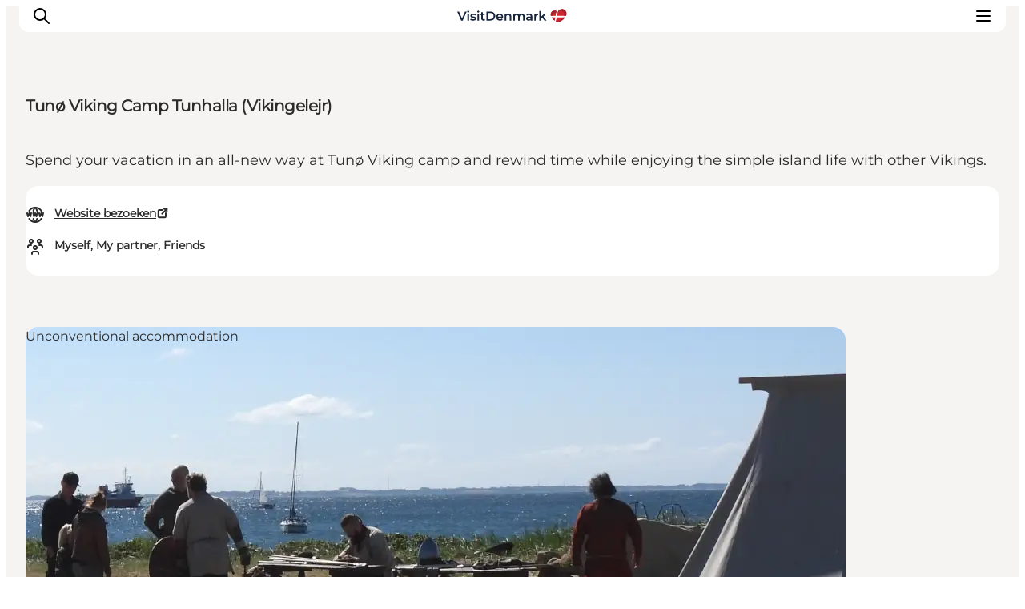

--- FILE ---
content_type: text/html; charset=utf-8
request_url: https://www.visitdenmark.nl/denemarken/reis-plannen/tuno-viking-camp-tunhalla-vikingelejr-gdk1124475
body_size: 27239
content:
<!DOCTYPE html><html lang="nl"><head><meta charSet="utf-8"/><meta name="viewport" content="width=device-width, initial-scale=1"/><link rel="preload" href="https://www.visitdenmark.com/files/visitdenmark.com/2023-03/VDK-logo.svg" as="image"/><link rel="stylesheet" href="/_next/static/chunks/c3c14b71bb5e25c5.css" data-precedence="next"/><link rel="stylesheet" href="/_next/static/chunks/e6d2efe0c30df128.css" data-precedence="next"/><link rel="stylesheet" href="/_next/static/chunks/cd4224f4486f39fb.css" data-precedence="next"/><link rel="stylesheet" href="/_next/static/chunks/3da40ae3de3017f8.css" data-precedence="next"/><link rel="stylesheet" href="/_next/static/chunks/b96d80b8fafe6a10.css" data-precedence="next"/><link rel="stylesheet" href="/_next/static/chunks/e1eaa1023e970b2a.css" data-precedence="next"/><link rel="stylesheet" href="/_next/static/chunks/163f657a16afbe5e.css" data-precedence="next"/><link rel="preload" as="script" fetchPriority="low" href="/_next/static/chunks/29f89178b15baee4.js"/><script src="/_next/static/chunks/f5293b943f689787.js" async=""></script><script src="/_next/static/chunks/21ce2c2412a1a327.js" async=""></script><script src="/_next/static/chunks/d0300bffb79131f2.js" async=""></script><script src="/_next/static/chunks/69af614134295f11.js" async=""></script><script src="/_next/static/chunks/turbopack-533ea817eca1e741.js" async=""></script><script src="/_next/static/chunks/82e40dc41a110604.js" async=""></script><script src="/_next/static/chunks/c19b156974b94b42.js" async=""></script><script src="/_next/static/chunks/9fcf33e2b08b5d0d.js" async=""></script><script src="/_next/static/chunks/1dc127070262d0de.js" async=""></script><script src="/_next/static/chunks/8e90e06892d09946.js" async=""></script><script src="/_next/static/chunks/4c2c4b59bbf4c031.js" async=""></script><script src="/_next/static/chunks/d7b10bb9e2cbd622.js" async=""></script><script src="/_next/static/chunks/c72cc1015981e0f2.js" async=""></script><script src="/_next/static/chunks/3cb2c3781678e163.js" async=""></script><script src="/_next/static/chunks/317d3da10ab1a50f.js" async=""></script><script src="/_next/static/chunks/c7625667a980dd7c.js" async=""></script><script src="/_next/static/chunks/8224d0b9ea5d8a58.js" async=""></script><script src="/_next/static/chunks/9f0f732e50e2ba8e.js" async=""></script><script src="/_next/static/chunks/50884ebda7a90d1d.js" async=""></script><meta name="next-size-adjust" content=""/><meta property="cludo:category_primary" content="Accommodation"/><meta property="cludo:category_secondary" content="Unconventional accommodation"/><meta property="cludo:content_type" content="Product"/><meta property="cludo:image" content="https://files.guidedanmark.org/files/472/302977_vikingelejr-tunoe-havudsigt.png"/><title>Tunø Viking Camp (Vikingelejr) | Nature camp and Viking community</title><meta name="description" content="Seize the opportunity to live like a Viking on Tunø. At the southern beach, there&#x27;s a camp set up reserved for those who wish to live and dress as Vikings - creating a shared Viking community."/><link rel="manifest" href="/manifest.json"/><meta name="image_src" content="https://files.guidedanmark.org/files/472/302977_vikingelejr-tunoe-havudsigt.png"/><meta name="twitter:card" content="summary_large_image"/><meta name="twitter:description" content="Seize the opportunity to live like a Viking on Tunø. At the southern beach, there&#x27;s a camp set up reserved for those who wish to live and dress as Vikings - creating a shared Viking community."/><meta name="twitter:title" content="Tunø Viking Camp (Vikingelejr) | Nature camp and Viking community"/><meta name="twitter:image" content="https://files.guidedanmark.org/files/472/302977_vikingelejr-tunoe-havudsigt.png"/><meta name="google-site-verification" content="B1WN9RspnuLRr22Hu6Lhf-x7aUlzy0ATJ39reT4alZE"/><link rel="canonical" href="https://www.kystlandet.com/coastal-land/plan-your-trip/tuno-viking-camp-tunhalla-vikingelejr-gdk1124475"/><link rel="alternate" hrefLang="en" href="https://www.visitdenmark.com/denmark/plan-your-trip/tuno-viking-camp-tunhalla-vikingelejr-gdk1124475"/><link rel="alternate" hrefLang="da" href="https://www.visitdenmark.dk/danmark/explore/tunoe-vikingelejr-tunhalla-gdk1124475"/><link rel="alternate" hrefLang="de" href="https://www.visitdenmark.de/daenemark/reiseplanung/tuno-wikinger-camp-tunhalla-gdk1124475"/><link rel="alternate" hrefLang="fr" href="https://www.visitdenmark.fr/danemark/planifiez-votre-voyage/tuno-viking-camp-tunhalla-vikingelejr-gdk1124475"/><link rel="alternate" hrefLang="it" href="https://www.visitdenmark.it/danimarca/pianifica-il-viaggio/tuno-viking-camp-tunhalla-vikingelejr-gdk1124475"/><link rel="alternate" hrefLang="nl" href="https://www.visitdenmark.nl/denemarken/reis-plannen/tuno-viking-camp-tunhalla-vikingelejr-gdk1124475"/><link rel="alternate" hrefLang="sv" href="https://www.visitdenmark.se/danmark/planera-resan/tuno-viking-camp-tunhalla-vikingelejr-gdk1124475"/><link rel="alternate" hrefLang="nb" href="https://www.visitdenmark.no/danmark/planlegg-reisen/tunoe-vikingelejr-tunhalla-gdk1124475"/><meta name="mobile-web-app-capable" content="yes"/><meta name="apple-mobile-web-app-title" content="Visit Denmark"/><meta name="apple-mobile-web-app-status-bar-style" content="default"/><meta property="og:title" content="Tunø Viking Camp (Vikingelejr) | Nature camp and Viking community"/><meta property="og:description" content="Seize the opportunity to live like a Viking on Tunø. At the southern beach, there&#x27;s a camp set up reserved for those who wish to live and dress as Vikings - creating a shared Viking community."/><meta property="og:url" content="https://www.kystlandet.com/coastal-land/plan-your-trip/tuno-viking-camp-tunhalla-vikingelejr-gdk1124475"/><meta property="og:site_name" content="VisitDenmark"/><meta property="og:image" content="https://files.guidedanmark.org/files/472/302977_vikingelejr-tunoe-havudsigt.png"/><meta name="twitter:card" content="summary_large_image"/><meta name="twitter:title" content="Tunø Viking Camp (Vikingelejr) | Nature camp and Viking community"/><meta name="twitter:description" content="Seize the opportunity to live like a Viking on Tunø. At the southern beach, there&#x27;s a camp set up reserved for those who wish to live and dress as Vikings - creating a shared Viking community."/><meta name="twitter:image" content="https://files.guidedanmark.org/files/472/302977_vikingelejr-tunoe-havudsigt.png"/><link rel="icon" href="/favicon.ico?favicon.6ef1db39.ico" sizes="48x48" type="image/x-icon"/><link rel="icon" href="/icon0.svg?icon0.f45f2625.svg" sizes="any" type="image/svg+xml"/><link rel="icon" href="/icon1.png?icon1.43be722a.png" sizes="96x96" type="image/png"/><link rel="apple-touch-icon" href="/apple-icon.png?apple-icon.ff66f5fa.png" sizes="180x180" type="image/png"/><script src="/_next/static/chunks/a6dad97d9634a72d.js" noModule=""></script></head><body class="montserrat_a6b03b6-module__xwFC0W__className flex flex-col items-center antialiased"><div hidden=""><!--$--><!--/$--></div><script>
(function(){
  var lang="nl";
  var hash="9b844f9b";
  var url="/api/dictionary?lang="+lang+"&hash="+hash;
  var cached=null;
  
  // Try localStorage cache first (instant, no network)
  try{
    var stored=localStorage.getItem("__dict_"+lang);
    if(stored){
      var parsed=JSON.parse(stored);
      if(parsed.hash===hash){
        cached=parsed.data;
      }
    }
  }catch(e){}
  
  if(cached){
    window.__TRANSLATIONS__=cached;
    window.__CURRENT_LANG__=lang;
    window.__DICT_HASH__=hash;
  }else{
    // Synchronous XHR to block until translations load (hydration safety)
    var xhr=new XMLHttpRequest();
    xhr.open("GET",url,false);
    try{
      xhr.send();
      if(xhr.status===200){
        var data=JSON.parse(xhr.responseText);
        window.__TRANSLATIONS__=data;
        window.__CURRENT_LANG__=lang;
        window.__DICT_HASH__=hash;
        // Cache in localStorage for next page load
        try{
          localStorage.setItem("__dict_"+lang,JSON.stringify({hash:hash,data:data}));
        }catch(e){}
      }
    }catch(e){
      console.error("Failed to load translations:",e);
    }
  }
})();
</script><script>
(function() {
  function supportsModernCSS() {
    if (!window.CSS || !window.CSS.supports) {
      return false;
    }
    try {
      var style = document.createElement('style');
      style.textContent = '@layer test {}';
      document.head.appendChild(style);
      var supportsLayers = style.sheet && style.sheet.cssRules.length > 0;
      document.head.removeChild(style);
      return supportsLayers;
    } catch (e) {
      return false;
    }
  }
  var isModern = supportsModernCSS();
  if (isModern) {
    return;
  }
  var link = document.createElement('link');
  link.rel = 'stylesheet';
  link.href = '/styles/legacy.css';
  document.head.appendChild(link);
})();
        </script><header class="top-0 z-50 w-[calc(100%-40px)] lg:w-[calc(100%-64px)] max-w-[1920px] px-6 lg:px-8 py-5 bg-white items-center justify-between transition-transform duration-300 hidden lg:flex header-curved fixed"><div class="flex items-center gap-4"><div class="flex items-center w-auto"><a href="/" class="block h-5" aria-label="Go to homepage"><img src="https://www.visitdenmark.com/files/visitdenmark.com/2023-03/VDK-logo.svg" alt="VisitDenmark" width="158" height="23" class="h-full w-auto object-contain" loading="eager"/></a></div></div><nav aria-label="Navigation" class="z-10"><ul class="flex flex-col whitespace-nowrap lg:flex-row lg:items-center gap-6"><li class="shrink-0"><a href="https://www.visitdenmark.nl/denemarken/inspiratie" class="py-4 text-sm font-semibold tracking-tight hover:underline ">Inspiratie</a></li><li class="shrink-0"><a href="https://www.visitdenmark.nl/denemarken/bestemmingen" class="py-4 text-sm font-semibold tracking-tight hover:underline ">Bestemmingen</a></li><li class="shrink-0"><a href="https://www.visitdenmark.nl/denemarken/wat-te-doen" class="py-4 text-sm font-semibold tracking-tight hover:underline ">Wat te doen</a></li><li class="shrink-0"><a href="https://www.visitdenmark.nl/denemarken/accommodaties" class="py-4 text-sm font-semibold tracking-tight hover:underline ">Accommodaties</a></li></ul></nav><div class="flex items-center gap-1"><div><button type="button" class="flex items-center gap-0.5 text-xs font-semibold border border-grey-2 rounded-[5px] pl-2 pr-1 py-1" aria-expanded="false" aria-haspopup="true">Site<svg xmlns="http://www.w3.org/2000/svg" width="16" height="16" viewBox="0 0 24 24" fill="none" stroke="currentColor" stroke-width="2" stroke-linecap="round" stroke-linejoin="round" class="tabler-icon tabler-icon-chevron-down "><path d="M6 9l6 6l6 -6"></path></svg></button></div><div><button type="button" class="flex items-center gap-0.5 text-xs font-semibold border border-grey-2 rounded-[5px] pl-2 pr-1 py-1" aria-expanded="false" aria-haspopup="true"><div class="flex items-center gap-1"><svg xmlns="http://www.w3.org/2000/svg" width="16" height="16" viewBox="0 0 24 24" fill="none" stroke="currentColor" stroke-width="2" stroke-linecap="round" stroke-linejoin="round" class="tabler-icon tabler-icon-world "><path d="M3 12a9 9 0 1 0 18 0a9 9 0 0 0 -18 0"></path><path d="M3.6 9h16.8"></path><path d="M3.6 15h16.8"></path><path d="M11.5 3a17 17 0 0 0 0 18"></path><path d="M12.5 3a17 17 0 0 1 0 18"></path></svg><span class="sr-only">Selecteer taal</span></div><svg xmlns="http://www.w3.org/2000/svg" width="16" height="16" viewBox="0 0 24 24" fill="none" stroke="currentColor" stroke-width="2" stroke-linecap="round" stroke-linejoin="round" class="tabler-icon tabler-icon-chevron-down "><path d="M6 9l6 6l6 -6"></path></svg></button></div><button type="button" id="search" class="items-center gap-0.5 text-xs font-semibold border border-grey-2 rounded-[5px] pl-1 pr-1 py-1 hidden lg:flex"><svg xmlns="http://www.w3.org/2000/svg" width="16" height="16" viewBox="0 0 24 24" fill="none" stroke="currentColor" stroke-width="2" stroke-linecap="round" stroke-linejoin="round" class="tabler-icon tabler-icon-search "><path d="M10 10m-7 0a7 7 0 1 0 14 0a7 7 0 1 0 -14 0"></path><path d="M21 21l-6 -6"></path></svg><span class="sr-only">Zoeken</span></button></div></header><header class="fixed top-0 z-50 flex w-[calc(100%-48px)] items-center justify-between lg:hidden"><div class="header-curved z-30 flex w-full items-center justify-between py-2"><button type="button" id="mobile-search" class="appearance-none bg-transparent border-0 items-center gap-0.5 text-xs font-semibold z-20 ml-2 p-2"><svg xmlns="http://www.w3.org/2000/svg" width="24" height="24" viewBox="0 0 24 24" fill="none" stroke="currentColor" stroke-width="2" stroke-linecap="round" stroke-linejoin="round" class="tabler-icon tabler-icon-search "><path d="M10 10m-7 0a7 7 0 1 0 14 0a7 7 0 1 0 -14 0"></path><path d="M21 21l-6 -6"></path></svg></button><div class="flex items-center z-20 max-h-[18px] w-auto transition-all"><a href="/" class="block h-5" aria-label="Go to homepage"><img src="https://www.visitdenmark.com/files/visitdenmark.com/2023-03/VDK-logo.svg" alt="VisitDenmark" width="123" height="18" class="h-full w-auto object-contain" loading="eager"/></a></div><button type="button" class="appearance-none bg-transparent border-0 z-50 p-2 mr-2" aria-label="Open menu"><svg xmlns="http://www.w3.org/2000/svg" width="24" height="24" viewBox="0 0 24 24" fill="none" stroke="currentColor" stroke-width="2" stroke-linecap="round" stroke-linejoin="round" class="tabler-icon tabler-icon-menu-2 "><path d="M4 6l16 0"></path><path d="M4 12l16 0"></path><path d="M4 18l16 0"></path></svg></button></div><div class="fixed inset-0 z-10 bg-white" style="transform:translateY(-100%);transition:transform 300ms ease-in-out"><nav class="px-6 pt-30"><ul class="flex flex-col whitespace-nowrap lg:flex-row lg:items-center"><li class="shrink-0"><a href="https://www.visitdenmark.nl/denemarken/inspiratie" class="block w-full text-left py-5 text-xl font-semibold border-b border-grey-2 focus:-mx-8 focus:bg-foreground focus:text-background focus:px-8 focus:w-[calc(100%+56px)] active:-mx-8 active:bg-foreground active:text-background active:px-8 active:w-[calc(100%+56px)] ">Inspiratie</a></li><li class="shrink-0"><a href="https://www.visitdenmark.nl/denemarken/bestemmingen" class="block w-full text-left py-5 text-xl font-semibold border-b border-grey-2 focus:-mx-8 focus:bg-foreground focus:text-background focus:px-8 focus:w-[calc(100%+56px)] active:-mx-8 active:bg-foreground active:text-background active:px-8 active:w-[calc(100%+56px)] ">Bestemmingen</a></li><li class="shrink-0"><a href="https://www.visitdenmark.nl/denemarken/wat-te-doen" class="block w-full text-left py-5 text-xl font-semibold border-b border-grey-2 focus:-mx-8 focus:bg-foreground focus:text-background focus:px-8 focus:w-[calc(100%+56px)] active:-mx-8 active:bg-foreground active:text-background active:px-8 active:w-[calc(100%+56px)] ">Wat te doen</a></li><li class="shrink-0"><a href="https://www.visitdenmark.nl/denemarken/accommodaties" class="block w-full text-left py-5 text-xl font-semibold border-b border-grey-2 focus:-mx-8 focus:bg-foreground focus:text-background focus:px-8 focus:w-[calc(100%+56px)] active:-mx-8 active:bg-foreground active:text-background active:px-8 active:w-[calc(100%+56px)] ">Accommodaties</a></li></ul></nav><div class="absolute bottom-0 left-0 right-0 p-6 bg-white"><div class="flex items-stretch gap-2"><button type="button" class="flex items-center gap-1 text-sm font-semibold border border-grey-2 rounded-[5px] px-2 py-3"><svg xmlns="http://www.w3.org/2000/svg" width="16" height="16" viewBox="0 0 24 24" fill="none" stroke="currentColor" stroke-width="2" stroke-linecap="round" stroke-linejoin="round" class="tabler-icon tabler-icon-chevron-down "><path d="M6 9l6 6l6 -6"></path></svg></button><button type="button" class="flex items-center gap-1 text-sm font-semibold border border-grey-2 rounded-[5px] px-2 py-2"><svg xmlns="http://www.w3.org/2000/svg" width="24" height="24" viewBox="0 0 24 24" fill="none" stroke="currentColor" stroke-width="2" stroke-linecap="round" stroke-linejoin="round" class="tabler-icon tabler-icon-world "><path d="M3 12a9 9 0 1 0 18 0a9 9 0 0 0 -18 0"></path><path d="M3.6 9h16.8"></path><path d="M3.6 15h16.8"></path><path d="M11.5 3a17 17 0 0 0 0 18"></path><path d="M12.5 3a17 17 0 0 1 0 18"></path></svg><svg xmlns="http://www.w3.org/2000/svg" width="16" height="16" viewBox="0 0 24 24" fill="none" stroke="currentColor" stroke-width="2" stroke-linecap="round" stroke-linejoin="round" class="tabler-icon tabler-icon-chevron-down "><path d="M6 9l6 6l6 -6"></path></svg></button></div></div></div><div class="fixed inset-0 z-50 transition-opacity pointer-events-none opacity-0"><div class="absolute inset-0 bg-foreground/30"></div><div role="dialog" aria-modal="true" aria-labelledby="panel-title-Select site" aria-hidden="true" class="absolute bottom-0 left-0 right-0 z-50 bg-white rounded-t-xl p-6 transition-transform duration-300 ease-in-out translate-y-full"><div class="flex justify-between items-center mb-4"><h2 id="panel-title-Select site" class="text-lg font-semibold">Select site</h2><button type="button" class="p-2"><svg xmlns="http://www.w3.org/2000/svg" width="24" height="24" viewBox="0 0 24 24" fill="none" stroke="currentColor" stroke-width="2" stroke-linecap="round" stroke-linejoin="round" class="tabler-icon tabler-icon-x "><path d="M18 6l-12 12"></path><path d="M6 6l12 12"></path></svg></button></div><div class="overflow-y-auto max-h-[60vh]"><ul class="space-y-4"><li><a href="https://www.visitdenmark.nl/denmark" class="active:outline-foreground block py-2 text-xs font-semibold active:outline-1 active:outline-offset-2">Toerist</a></li><li><a href="https://www.visitdenmark.nl/reisbranche" class="active:outline-foreground block py-2 text-xs font-semibold active:outline-1 active:outline-offset-2">Reisbranche</a></li><li><a href="https://www.visitdenmark.nl/pers" class="active:outline-foreground block py-2 text-xs font-semibold active:outline-1 active:outline-offset-2">Pers</a></li></ul></div></div></div><div class="fixed inset-0 z-50 transition-opacity pointer-events-none opacity-0"><div class="absolute inset-0 bg-foreground/30"></div><div role="dialog" aria-modal="true" aria-labelledby="panel-title-Select language" aria-hidden="true" class="absolute bottom-0 left-0 right-0 z-50 bg-white rounded-t-xl p-6 transition-transform duration-300 ease-in-out translate-y-full"><div class="flex justify-between items-center mb-4"><h2 id="panel-title-Select language" class="text-lg font-semibold">Select language</h2><button type="button" class="p-2"><svg xmlns="http://www.w3.org/2000/svg" width="24" height="24" viewBox="0 0 24 24" fill="none" stroke="currentColor" stroke-width="2" stroke-linecap="round" stroke-linejoin="round" class="tabler-icon tabler-icon-x "><path d="M18 6l-12 12"></path><path d="M6 6l12 12"></path></svg></button></div><div class="overflow-y-auto max-h-[60vh]"><a href="https://www.visitdenmark.com/" class="block w-full text-left cursor-pointer py-3 text-xs font-semibold px-0 focus:underline text-gray-700 hover:bg-gray-100 hover:text-gray-900">English</a><a href="https://www.visitdenmark.dk/" class="block w-full text-left cursor-pointer py-3 text-xs font-semibold px-0 focus:underline text-gray-700 hover:bg-gray-100 hover:text-gray-900">Danish</a><a href="https://www.visitdenmark.de/" class="block w-full text-left cursor-pointer py-3 text-xs font-semibold px-0 focus:underline text-gray-700 hover:bg-gray-100 hover:text-gray-900">Deutsch</a><a href="https://www.visitdenmark.fr/" class="block w-full text-left cursor-pointer py-3 text-xs font-semibold px-0 focus:underline text-gray-700 hover:bg-gray-100 hover:text-gray-900">Français</a><a href="https://www.visitdenmark.it/" class="block w-full text-left cursor-pointer py-3 text-xs font-semibold px-0 focus:underline text-gray-700 hover:bg-gray-100 hover:text-gray-900">Italiano</a><a href="https://www.visitdenmark.nl/" class="block w-full text-left hover:bg-gray-100 cursor-pointer py-3 text-xs px-0 focus:underline font-medium bg-white text-grey-3">Nederlands</a><a href="https://www.visitdenmark.se/" class="block w-full text-left cursor-pointer py-3 text-xs font-semibold px-0 focus:underline text-gray-700 hover:bg-gray-100 hover:text-gray-900">Svenska</a><a href="https://www.visitdenmark.no/" class="block w-full text-left cursor-pointer py-3 text-xs font-semibold px-0 focus:underline text-gray-700 hover:bg-gray-100 hover:text-gray-900">Norsk</a></div></div></div></header><!--$!--><template data-dgst="BAILOUT_TO_CLIENT_SIDE_RENDERING"></template><!--/$--><main><script type="application/ld+json">{"@context":"https://schema.org","@graph":[{"@type":"LodgingBusiness","name":"Tunø Viking Camp Tunhalla (Vikingelejr)","geo":{"@type":"GeoCoordinates","latitude":"55.948335229416","longitude":"10.449811220169"},"address":{"@type":"PostalAddress","streetAddress":"Tunø Hovedgade 1","postalCode":"8300"}},{"@type":"Product","name":"Tunø Viking Camp Tunhalla (Vikingelejr)","image":{"@type":"ImageObject","url":"https://files.guidedanmark.org/files/472/302977_vikingelejr-tunoe-havudsigt.png"}}]}</script><article data-node-type="Product"><div class="product-hero relative" style="background-color:#F5F4F2;color:#2B2B2B"><div class="grid-system"><div class="container-full flex flex-col pt-24"><div class="lg:flex grow flex-col items-center lg:justify-center"><div class="flex flex-col gap-8 lg:grid-sub-system text-left"><h1 class="h2 font-extrabold lg:col-span-6">Tunø Viking Camp Tunhalla (Vikingelejr)</h1><div class="lg:col-span-6 lg:col-start-1"><p class="text-lg pt-2 font-medium">Spend your vacation in an all-new way at Tunø Viking camp and rewind time while enjoying the simple island life with other Vikings.</p></div><div class="lg:col-span-6 lg:col-start-1 flex flex-col items-start sm:flex-row flex-wrap sm:items-center gap-4 lg:mt-6"></div><div class="lg:col-span-5 lg:col-start-9 lg:row-start-1 lg:row-span-3 3xl:col-start-10"><div class="product-meta bg-white px-6 pb-6 rounded-2xl pt-6"><div class="inline-grid grid-cols-[1.25rem_1fr] gap-4 w-full font-medium text-foreground"><div data-testid="website-icon" class="col-start-1"><svg xmlns="http://www.w3.org/2000/svg" width="24" height="24" viewBox="0 0 24 24" fill="none" stroke="currentColor" stroke-width="2" stroke-linecap="round" stroke-linejoin="round" class="tabler-icon tabler-icon-world-www "><path d="M19.5 7a9 9 0 0 0 -7.5 -4a8.991 8.991 0 0 0 -7.484 4"></path><path d="M11.5 3a16.989 16.989 0 0 0 -1.826 4"></path><path d="M12.5 3a16.989 16.989 0 0 1 1.828 4"></path><path d="M19.5 17a9 9 0 0 1 -7.5 4a8.991 8.991 0 0 1 -7.484 -4"></path><path d="M11.5 21a16.989 16.989 0 0 1 -1.826 -4"></path><path d="M12.5 21a16.989 16.989 0 0 0 1.828 -4"></path><path d="M2 10l1 4l1.5 -4l1.5 4l1 -4"></path><path d="M17 10l1 4l1.5 -4l1.5 4l1 -4"></path><path d="M9.5 10l1 4l1.5 -4l1.5 4l1 -4"></path></svg></div><div data-testid="website-text" class="col-start-2 text-sm font-semibold"><a href="https://www.tunhalla.dk/" target="_blank" rel="noopener noreferrer" class="text-sm font-semibold text-primary underline hover:text-foreground/80 flex items-center gap-1">Website bezoeken<!-- --> <svg xmlns="http://www.w3.org/2000/svg" width="16" height="16" viewBox="0 0 24 24" fill="none" stroke="currentColor" stroke-width="3" stroke-linecap="round" stroke-linejoin="round" class="tabler-icon tabler-icon-external-link shrink-0"><path d="M12 6h-6a2 2 0 0 0 -2 2v10a2 2 0 0 0 2 2h10a2 2 0 0 0 2 -2v-6"></path><path d="M11 13l9 -9"></path><path d="M15 4h5v5"></path></svg></a></div><div data-testid="traveler-icon" class="col-start-1"><svg xmlns="http://www.w3.org/2000/svg" width="24" height="24" viewBox="0 0 24 24" fill="none" stroke="currentColor" stroke-width="2" stroke-linecap="round" stroke-linejoin="round" class="tabler-icon tabler-icon-users-group "><path d="M10 13a2 2 0 1 0 4 0a2 2 0 0 0 -4 0"></path><path d="M8 21v-1a2 2 0 0 1 2 -2h4a2 2 0 0 1 2 2v1"></path><path d="M15 5a2 2 0 1 0 4 0a2 2 0 0 0 -4 0"></path><path d="M17 10h2a2 2 0 0 1 2 2v1"></path><path d="M5 5a2 2 0 1 0 4 0a2 2 0 0 0 -4 0"></path><path d="M3 13v-1a2 2 0 0 1 2 -2h2"></path></svg></div><div data-testid="traveler-text" class="col-start-2 text-sm font-semibold">Myself, My partner, Friends</div></div></div></div></div></div><div class="w-full mb-16 mt-16" id="product-hero-media-wrapper"><div class="relative aspect-video flex [&amp;&gt;.labelled]:w-full [&amp;&gt;.labelled]:h-full" style="--color-background:#F5F4F2"><div class="relative labelled" data-label-position-x="start" data-label-position-y="top" style="--border-radius:var(--radius-xl)"><picture class="hero-gradient--bottom rounded"><source srcSet="https://files.guidedanmark.org/files/472/302977_vikingelejr-tunoe-havudsigt.png?width=213&amp;height=120&amp;mode=crop&amp;scale=down&amp;format=webp&amp;webp.quality=60 213w, https://files.guidedanmark.org/files/472/302977_vikingelejr-tunoe-havudsigt.png?width=427&amp;height=240&amp;mode=crop&amp;scale=down&amp;format=webp&amp;webp.quality=60 427w, https://files.guidedanmark.org/files/472/302977_vikingelejr-tunoe-havudsigt.png?width=427&amp;height=240&amp;mode=crop&amp;scale=down&amp;format=webp&amp;webp.quality=60 427w, https://files.guidedanmark.org/files/472/302977_vikingelejr-tunoe-havudsigt.png?width=1280&amp;height=720&amp;mode=crop&amp;scale=down&amp;format=webp&amp;webp.quality=60 1280w, https://files.guidedanmark.org/files/472/302977_vikingelejr-tunoe-havudsigt.png?width=1707&amp;height=960&amp;mode=crop&amp;scale=down&amp;format=webp&amp;webp.quality=60 1707w, https://files.guidedanmark.org/files/472/302977_vikingelejr-tunoe-havudsigt.png?width=2000&amp;height=1125&amp;mode=crop&amp;scale=down&amp;format=webp&amp;webp.quality=60 2000w" type="image/webp"/><source srcSet="https://files.guidedanmark.org/files/472/302977_vikingelejr-tunoe-havudsigt.png?width=213&amp;height=120&amp;mode=crop&amp;scale=down&amp;format=jpeg&amp;jpeg.quality=70 213w, https://files.guidedanmark.org/files/472/302977_vikingelejr-tunoe-havudsigt.png?width=427&amp;height=240&amp;mode=crop&amp;scale=down&amp;format=jpeg&amp;jpeg.quality=70 427w, https://files.guidedanmark.org/files/472/302977_vikingelejr-tunoe-havudsigt.png?width=427&amp;height=240&amp;mode=crop&amp;scale=down&amp;format=jpeg&amp;jpeg.quality=70 427w, https://files.guidedanmark.org/files/472/302977_vikingelejr-tunoe-havudsigt.png?width=1280&amp;height=720&amp;mode=crop&amp;scale=down&amp;format=jpeg&amp;jpeg.quality=70 1280w, https://files.guidedanmark.org/files/472/302977_vikingelejr-tunoe-havudsigt.png?width=1707&amp;height=960&amp;mode=crop&amp;scale=down&amp;format=jpeg&amp;jpeg.quality=70 1707w, https://files.guidedanmark.org/files/472/302977_vikingelejr-tunoe-havudsigt.png?width=2000&amp;height=1125&amp;mode=crop&amp;scale=down&amp;format=jpeg&amp;jpeg.quality=70 2000w" type="image/jpeg"/><img src="https://files.guidedanmark.org/files/472/302977_vikingelejr-tunoe-havudsigt.png" alt="Vikings at the Tunø Viking Camp with a sea view." width="800" height="450" loading="eager" fetchPriority="high" class="rounded-2xl object-cover" style="display:block;width:100%;aspect-ratio:1/0.5625" data-testaspectratio="SIXTEEN_NINE"/></picture><div class="not-prose flex items-center gap-3 flex-col absolute bottom-6 left-6 text-grey-1" data-testid="location-vertical"><span class="text-inherit flex items-center gap-1 font-semibold tracking-tight text-xs" data-testid="location-text"><svg width="12" height="15" viewBox="0 0 12 15" fill="none" xmlns="http://www.w3.org/2000/svg" data-testid="location-icon"><path d="M10.2424 2.41357C11.344 3.51497 11.974 5.00159 11.9992 6.55908C12.0245 8.11657 11.443 9.62283 10.3778 10.7594L10.2424 10.8994L7.41384 13.7273C7.05494 14.086 6.57311 14.2948 6.06598 14.3115C5.55885 14.3282 5.06432 14.1516 4.68258 13.8173L4.58658 13.7273L1.75732 10.8987C0.632129 9.77349 0 8.2474 0 6.65613C0 5.06486 0.632129 3.53877 1.75732 2.41357C2.88252 1.28838 4.40861 0.65625 5.99988 0.65625C7.59115 0.65625 9.11724 1.28838 10.2424 2.41357ZM5.99988 4.65618C5.73724 4.65618 5.47718 4.70791 5.23453 4.80842C4.99189 4.90893 4.77142 5.05624 4.5857 5.24195C4.39999 5.42767 4.25268 5.64814 4.15217 5.89078C4.05166 6.13343 3.99993 6.39349 3.99993 6.65613C3.99993 6.91877 4.05166 7.17883 4.15217 7.42148C4.25268 7.66412 4.39999 7.88459 4.5857 8.07031C4.77142 8.25602 4.99189 8.40333 5.23453 8.50384C5.47718 8.60435 5.73724 8.65608 5.99988 8.65608C6.5303 8.65608 7.03899 8.44537 7.41406 8.07031C7.78912 7.69524 7.99983 7.18655 7.99983 6.65613C7.99983 6.12571 7.78912 5.61702 7.41406 5.24195C7.03899 4.86689 6.5303 4.65618 5.99988 4.65618Z" fill="currentColor"></path></svg>Tunø, East Jutland</span></div><div class="absolute start-0 top-0"><div class="label">Unconventional accommodation</div></div></div></div><div class="not-prose text-inherit flex items-center gap-3 flex-row mt-4" data-testid="location-inline"><div class="flex gap-1 items-start flex-row"><span class="text-xs font-medium flex gap-1" data-testid="location-photographer"><span>Foto<!-- -->:<!-- --> <!-- -->Jens Christian Worm Gotfredsen</span></span><span class="text-xs font-medium flex gap-1" data-testid="location-copyright"><span>© <!-- -->Tunø Vikingelejr</span></span></div></div></div></div></div></div><div class="mt-12 mb-16"><div class="swiper-carousel-container"><style>
        #swiper-https---files-guidedanmark-org-files-472-302984_familie-vikingetelt-png:not(.swiper-initialized) {
          padding-left: 24px;
          padding-right: 24px;
        }
        #swiper-https---files-guidedanmark-org-files-472-302984_familie-vikingetelt-png:not(.swiper-initialized) > .swiper-wrapper > .swiper-slide {
          width: calc((100% + 48px - 3.999999999999999px) / 1.2);
        }
        #swiper-https---files-guidedanmark-org-files-472-302984_familie-vikingetelt-png-navigation {
          display: flex;
        }
        @media (min-width: 768px) {
          #swiper-https---files-guidedanmark-org-files-472-302984_familie-vikingetelt-png:not(.swiper-initialized) {
            padding-left: 24px;
            padding-right: 24px;
          }
          #swiper-https---files-guidedanmark-org-files-472-302984_familie-vikingetelt-png:not(.swiper-initialized) > .swiper-wrapper > .swiper-slide {
            width: calc((100% + 48px - 6.000000000000001px) / 1.3);
          }
          #swiper-https---files-guidedanmark-org-files-472-302984_familie-vikingetelt-png-navigation {
            display: flex;
          }
        }
        @media (min-width: 1024px) {
          #swiper-https---files-guidedanmark-org-files-472-302984_familie-vikingetelt-png:not(.swiper-initialized) {
            padding-left: 64px;
            padding-right: 64px;
          }
          #swiper-https---files-guidedanmark-org-files-472-302984_familie-vikingetelt-png:not(.swiper-initialized) > .swiper-wrapper > .swiper-slide {
            width: calc((100% + 128px - 7.999999999999998px) / 1.4);
          }
          #swiper-https---files-guidedanmark-org-files-472-302984_familie-vikingetelt-png-navigation {
            display: flex;
          }
        }</style><div id="swiper-https---files-guidedanmark-org-files-472-302984_familie-vikingetelt-png" class="swiper flex flex-nowrap overflow-hidden"><div class="swiper-wrapper"><div class="swiper-slide h-auto! flex-grow *:h-full flex-shrink-0" style="margin-right:20px"><div class="not-prose gap-y-5 rounded-2xl bg-background relative"><picture><source srcSet="https://files.guidedanmark.org/files/472/302984_familie-vikingetelt.png?width=213&amp;height=120&amp;mode=crop&amp;scale=down&amp;format=webp&amp;webp.quality=60 213w, https://files.guidedanmark.org/files/472/302984_familie-vikingetelt.png?width=427&amp;height=240&amp;mode=crop&amp;scale=down&amp;format=webp&amp;webp.quality=60 427w, https://files.guidedanmark.org/files/472/302984_familie-vikingetelt.png?width=427&amp;height=240&amp;mode=crop&amp;scale=down&amp;format=webp&amp;webp.quality=60 427w, https://files.guidedanmark.org/files/472/302984_familie-vikingetelt.png?width=1280&amp;height=720&amp;mode=crop&amp;scale=down&amp;format=webp&amp;webp.quality=60 1280w, https://files.guidedanmark.org/files/472/302984_familie-vikingetelt.png?width=1707&amp;height=960&amp;mode=crop&amp;scale=down&amp;format=webp&amp;webp.quality=60 1707w, https://files.guidedanmark.org/files/472/302984_familie-vikingetelt.png?width=2000&amp;height=1125&amp;mode=crop&amp;scale=down&amp;format=webp&amp;webp.quality=60 2000w" type="image/webp" sizes="(max-width: 420px) 83vw, (max-width: 512px) 83vw, (max-width: 768px) 76vw, (max-width: 1023px) 76vw, 71vw"/><source srcSet="https://files.guidedanmark.org/files/472/302984_familie-vikingetelt.png?width=213&amp;height=120&amp;mode=crop&amp;scale=down&amp;format=jpeg&amp;jpeg.quality=70 213w, https://files.guidedanmark.org/files/472/302984_familie-vikingetelt.png?width=427&amp;height=240&amp;mode=crop&amp;scale=down&amp;format=jpeg&amp;jpeg.quality=70 427w, https://files.guidedanmark.org/files/472/302984_familie-vikingetelt.png?width=427&amp;height=240&amp;mode=crop&amp;scale=down&amp;format=jpeg&amp;jpeg.quality=70 427w, https://files.guidedanmark.org/files/472/302984_familie-vikingetelt.png?width=1280&amp;height=720&amp;mode=crop&amp;scale=down&amp;format=jpeg&amp;jpeg.quality=70 1280w, https://files.guidedanmark.org/files/472/302984_familie-vikingetelt.png?width=1707&amp;height=960&amp;mode=crop&amp;scale=down&amp;format=jpeg&amp;jpeg.quality=70 1707w, https://files.guidedanmark.org/files/472/302984_familie-vikingetelt.png?width=2000&amp;height=1125&amp;mode=crop&amp;scale=down&amp;format=jpeg&amp;jpeg.quality=70 2000w" type="image/jpeg" sizes="(max-width: 420px) 83vw, (max-width: 512px) 83vw, (max-width: 768px) 76vw, (max-width: 1023px) 76vw, 71vw"/><img src="https://files.guidedanmark.org/files/472/302984_familie-vikingetelt.png" alt="Mother and son are looking at goods in a Viking tent on Tunø." width="800" height="450" loading="lazy" class="rounded-2xl object-cover" sizes="(max-width: 420px) 83vw, (max-width: 512px) 83vw, (max-width: 768px) 76vw, (max-width: 1023px) 76vw, 71vw" style="display:block;width:100%;aspect-ratio:1/0.5625" data-testaspectratio="SIXTEEN_NINE"/></picture><div class="not-prose text-inherit flex items-center gap-3 flex-row mt-2" data-testid="location-inline"><div class="flex gap-1 items-start flex-row"><span class="text-xs font-medium flex gap-1" data-testid="location-photographer"><span>Foto<!-- -->:<!-- --> <!-- -->Jens Christian Worm Gotfredsen</span></span><span class="text-xs font-medium flex gap-1" data-testid="location-copyright"><span>© <!-- -->Tunø Vikingelejr</span></span></div></div></div></div><div class="swiper-slide h-auto! flex-grow *:h-full flex-shrink-0" style="margin-right:20px"><div class="not-prose gap-y-5 rounded-2xl bg-background relative"><picture><source srcSet="https://files.guidedanmark.org/files/472/302978_vikinger-tunoe.png?width=213&amp;height=120&amp;mode=crop&amp;scale=down&amp;format=webp&amp;webp.quality=60 213w, https://files.guidedanmark.org/files/472/302978_vikinger-tunoe.png?width=427&amp;height=240&amp;mode=crop&amp;scale=down&amp;format=webp&amp;webp.quality=60 427w, https://files.guidedanmark.org/files/472/302978_vikinger-tunoe.png?width=427&amp;height=240&amp;mode=crop&amp;scale=down&amp;format=webp&amp;webp.quality=60 427w, https://files.guidedanmark.org/files/472/302978_vikinger-tunoe.png?width=1280&amp;height=720&amp;mode=crop&amp;scale=down&amp;format=webp&amp;webp.quality=60 1280w, https://files.guidedanmark.org/files/472/302978_vikinger-tunoe.png?width=1707&amp;height=960&amp;mode=crop&amp;scale=down&amp;format=webp&amp;webp.quality=60 1707w, https://files.guidedanmark.org/files/472/302978_vikinger-tunoe.png?width=2000&amp;height=1125&amp;mode=crop&amp;scale=down&amp;format=webp&amp;webp.quality=60 2000w" type="image/webp" sizes="(max-width: 420px) 83vw, (max-width: 512px) 83vw, (max-width: 768px) 76vw, (max-width: 1023px) 76vw, 71vw"/><source srcSet="https://files.guidedanmark.org/files/472/302978_vikinger-tunoe.png?width=213&amp;height=120&amp;mode=crop&amp;scale=down&amp;format=jpeg&amp;jpeg.quality=70 213w, https://files.guidedanmark.org/files/472/302978_vikinger-tunoe.png?width=427&amp;height=240&amp;mode=crop&amp;scale=down&amp;format=jpeg&amp;jpeg.quality=70 427w, https://files.guidedanmark.org/files/472/302978_vikinger-tunoe.png?width=427&amp;height=240&amp;mode=crop&amp;scale=down&amp;format=jpeg&amp;jpeg.quality=70 427w, https://files.guidedanmark.org/files/472/302978_vikinger-tunoe.png?width=1280&amp;height=720&amp;mode=crop&amp;scale=down&amp;format=jpeg&amp;jpeg.quality=70 1280w, https://files.guidedanmark.org/files/472/302978_vikinger-tunoe.png?width=1707&amp;height=960&amp;mode=crop&amp;scale=down&amp;format=jpeg&amp;jpeg.quality=70 1707w, https://files.guidedanmark.org/files/472/302978_vikinger-tunoe.png?width=2000&amp;height=1125&amp;mode=crop&amp;scale=down&amp;format=jpeg&amp;jpeg.quality=70 2000w" type="image/jpeg" sizes="(max-width: 420px) 83vw, (max-width: 512px) 83vw, (max-width: 768px) 76vw, (max-width: 1023px) 76vw, 71vw"/><img src="https://files.guidedanmark.org/files/472/302978_vikinger-tunoe.png" alt="Vikings are launching an attack at the Tunø Viking Gathering." width="800" height="450" loading="lazy" class="rounded-2xl object-cover" sizes="(max-width: 420px) 83vw, (max-width: 512px) 83vw, (max-width: 768px) 76vw, (max-width: 1023px) 76vw, 71vw" style="display:block;width:100%;aspect-ratio:1/0.5625" data-testaspectratio="SIXTEEN_NINE"/></picture><div class="not-prose text-inherit flex items-center gap-3 flex-row mt-2" data-testid="location-inline"><div class="flex gap-1 items-start flex-row"><span class="text-xs font-medium flex gap-1" data-testid="location-photographer"><span>Foto<!-- -->:<!-- --> <!-- -->Jens Christian Worm Gotfredsen</span></span><span class="text-xs font-medium flex gap-1" data-testid="location-copyright"><span>© <!-- -->Tunø Vikingelejr</span></span></div></div></div></div><div class="swiper-slide h-auto! flex-grow *:h-full flex-shrink-0" style="margin-right:20px"><div class="not-prose gap-y-5 rounded-2xl bg-background relative"><picture><source srcSet="https://files.guidedanmark.org/files/472/302986_vikingelejr-baal.png?width=213&amp;height=120&amp;mode=crop&amp;scale=down&amp;format=webp&amp;webp.quality=60 213w, https://files.guidedanmark.org/files/472/302986_vikingelejr-baal.png?width=427&amp;height=240&amp;mode=crop&amp;scale=down&amp;format=webp&amp;webp.quality=60 427w, https://files.guidedanmark.org/files/472/302986_vikingelejr-baal.png?width=427&amp;height=240&amp;mode=crop&amp;scale=down&amp;format=webp&amp;webp.quality=60 427w, https://files.guidedanmark.org/files/472/302986_vikingelejr-baal.png?width=1280&amp;height=720&amp;mode=crop&amp;scale=down&amp;format=webp&amp;webp.quality=60 1280w, https://files.guidedanmark.org/files/472/302986_vikingelejr-baal.png?width=1707&amp;height=960&amp;mode=crop&amp;scale=down&amp;format=webp&amp;webp.quality=60 1707w, https://files.guidedanmark.org/files/472/302986_vikingelejr-baal.png?width=2000&amp;height=1125&amp;mode=crop&amp;scale=down&amp;format=webp&amp;webp.quality=60 2000w" type="image/webp" sizes="(max-width: 420px) 83vw, (max-width: 512px) 83vw, (max-width: 768px) 76vw, (max-width: 1023px) 76vw, 71vw"/><source srcSet="https://files.guidedanmark.org/files/472/302986_vikingelejr-baal.png?width=213&amp;height=120&amp;mode=crop&amp;scale=down&amp;format=jpeg&amp;jpeg.quality=70 213w, https://files.guidedanmark.org/files/472/302986_vikingelejr-baal.png?width=427&amp;height=240&amp;mode=crop&amp;scale=down&amp;format=jpeg&amp;jpeg.quality=70 427w, https://files.guidedanmark.org/files/472/302986_vikingelejr-baal.png?width=427&amp;height=240&amp;mode=crop&amp;scale=down&amp;format=jpeg&amp;jpeg.quality=70 427w, https://files.guidedanmark.org/files/472/302986_vikingelejr-baal.png?width=1280&amp;height=720&amp;mode=crop&amp;scale=down&amp;format=jpeg&amp;jpeg.quality=70 1280w, https://files.guidedanmark.org/files/472/302986_vikingelejr-baal.png?width=1707&amp;height=960&amp;mode=crop&amp;scale=down&amp;format=jpeg&amp;jpeg.quality=70 1707w, https://files.guidedanmark.org/files/472/302986_vikingelejr-baal.png?width=2000&amp;height=1125&amp;mode=crop&amp;scale=down&amp;format=jpeg&amp;jpeg.quality=70 2000w" type="image/jpeg" sizes="(max-width: 420px) 83vw, (max-width: 512px) 83vw, (max-width: 768px) 76vw, (max-width: 1023px) 76vw, 71vw"/><img src="https://files.guidedanmark.org/files/472/302986_vikingelejr-baal.png" alt="Cosy time by the fire at the Tunø Viking Camp." width="800" height="450" loading="lazy" class="rounded-2xl object-cover" sizes="(max-width: 420px) 83vw, (max-width: 512px) 83vw, (max-width: 768px) 76vw, (max-width: 1023px) 76vw, 71vw" style="display:block;width:100%;aspect-ratio:1/0.5625" data-testaspectratio="SIXTEEN_NINE"/></picture><div class="not-prose text-inherit flex items-center gap-3 flex-row mt-2" data-testid="location-inline"><div class="flex gap-1 items-start flex-row"><span class="text-xs font-medium flex gap-1" data-testid="location-photographer"><span>Foto<!-- -->:<!-- --> <!-- -->Jens Christian Worm Gotfredsen</span></span><span class="text-xs font-medium flex gap-1" data-testid="location-copyright"><span>© <!-- -->Tunø Vikingelejr</span></span></div></div></div></div><div class="swiper-slide h-auto! flex-grow *:h-full flex-shrink-0" style="margin-right:20px"><div class="not-prose gap-y-5 rounded-2xl bg-background relative"><picture><source srcSet="https://files.guidedanmark.org/files/472/302987_vikingelejr-baalplads.png?width=213&amp;height=120&amp;mode=crop&amp;scale=down&amp;format=webp&amp;webp.quality=60 213w, https://files.guidedanmark.org/files/472/302987_vikingelejr-baalplads.png?width=427&amp;height=240&amp;mode=crop&amp;scale=down&amp;format=webp&amp;webp.quality=60 427w, https://files.guidedanmark.org/files/472/302987_vikingelejr-baalplads.png?width=427&amp;height=240&amp;mode=crop&amp;scale=down&amp;format=webp&amp;webp.quality=60 427w, https://files.guidedanmark.org/files/472/302987_vikingelejr-baalplads.png?width=1280&amp;height=720&amp;mode=crop&amp;scale=down&amp;format=webp&amp;webp.quality=60 1280w, https://files.guidedanmark.org/files/472/302987_vikingelejr-baalplads.png?width=1707&amp;height=960&amp;mode=crop&amp;scale=down&amp;format=webp&amp;webp.quality=60 1707w, https://files.guidedanmark.org/files/472/302987_vikingelejr-baalplads.png?width=2000&amp;height=1125&amp;mode=crop&amp;scale=down&amp;format=webp&amp;webp.quality=60 2000w" type="image/webp" sizes="(max-width: 420px) 83vw, (max-width: 512px) 83vw, (max-width: 768px) 76vw, (max-width: 1023px) 76vw, 71vw"/><source srcSet="https://files.guidedanmark.org/files/472/302987_vikingelejr-baalplads.png?width=213&amp;height=120&amp;mode=crop&amp;scale=down&amp;format=jpeg&amp;jpeg.quality=70 213w, https://files.guidedanmark.org/files/472/302987_vikingelejr-baalplads.png?width=427&amp;height=240&amp;mode=crop&amp;scale=down&amp;format=jpeg&amp;jpeg.quality=70 427w, https://files.guidedanmark.org/files/472/302987_vikingelejr-baalplads.png?width=427&amp;height=240&amp;mode=crop&amp;scale=down&amp;format=jpeg&amp;jpeg.quality=70 427w, https://files.guidedanmark.org/files/472/302987_vikingelejr-baalplads.png?width=1280&amp;height=720&amp;mode=crop&amp;scale=down&amp;format=jpeg&amp;jpeg.quality=70 1280w, https://files.guidedanmark.org/files/472/302987_vikingelejr-baalplads.png?width=1707&amp;height=960&amp;mode=crop&amp;scale=down&amp;format=jpeg&amp;jpeg.quality=70 1707w, https://files.guidedanmark.org/files/472/302987_vikingelejr-baalplads.png?width=2000&amp;height=1125&amp;mode=crop&amp;scale=down&amp;format=jpeg&amp;jpeg.quality=70 2000w" type="image/jpeg" sizes="(max-width: 420px) 83vw, (max-width: 512px) 83vw, (max-width: 768px) 76vw, (max-width: 1023px) 76vw, 71vw"/><img src="https://files.guidedanmark.org/files/472/302987_vikingelejr-baalplads.png" alt="Campfire site and tents at the Tunø Viking Camp." width="800" height="450" loading="lazy" class="rounded-2xl object-cover" sizes="(max-width: 420px) 83vw, (max-width: 512px) 83vw, (max-width: 768px) 76vw, (max-width: 1023px) 76vw, 71vw" style="display:block;width:100%;aspect-ratio:1/0.5625" data-testaspectratio="SIXTEEN_NINE"/></picture><div class="not-prose text-inherit flex items-center gap-3 flex-row mt-2" data-testid="location-inline"><div class="flex gap-1 items-start flex-row"><span class="text-xs font-medium flex gap-1" data-testid="location-photographer"><span>Foto<!-- -->:<!-- --> <!-- -->Jens Christian Worm Gotfredsen</span></span><span class="text-xs font-medium flex gap-1" data-testid="location-copyright"><span>© <!-- -->Tunø Vikingelejr</span></span></div></div></div></div><div class="swiper-slide h-auto! flex-grow *:h-full flex-shrink-0" style="margin-right:20px"><div class="not-prose gap-y-5 rounded-2xl bg-background relative"><picture><source srcSet="https://files.guidedanmark.org/files/472/302988_vikingelejr-oekse.png?width=213&amp;height=120&amp;mode=crop&amp;scale=down&amp;format=webp&amp;webp.quality=60 213w, https://files.guidedanmark.org/files/472/302988_vikingelejr-oekse.png?width=427&amp;height=240&amp;mode=crop&amp;scale=down&amp;format=webp&amp;webp.quality=60 427w, https://files.guidedanmark.org/files/472/302988_vikingelejr-oekse.png?width=427&amp;height=240&amp;mode=crop&amp;scale=down&amp;format=webp&amp;webp.quality=60 427w, https://files.guidedanmark.org/files/472/302988_vikingelejr-oekse.png?width=1280&amp;height=720&amp;mode=crop&amp;scale=down&amp;format=webp&amp;webp.quality=60 1280w, https://files.guidedanmark.org/files/472/302988_vikingelejr-oekse.png?width=1707&amp;height=960&amp;mode=crop&amp;scale=down&amp;format=webp&amp;webp.quality=60 1707w, https://files.guidedanmark.org/files/472/302988_vikingelejr-oekse.png?width=2000&amp;height=1125&amp;mode=crop&amp;scale=down&amp;format=webp&amp;webp.quality=60 2000w" type="image/webp" sizes="(max-width: 420px) 83vw, (max-width: 512px) 83vw, (max-width: 768px) 76vw, (max-width: 1023px) 76vw, 71vw"/><source srcSet="https://files.guidedanmark.org/files/472/302988_vikingelejr-oekse.png?width=213&amp;height=120&amp;mode=crop&amp;scale=down&amp;format=jpeg&amp;jpeg.quality=70 213w, https://files.guidedanmark.org/files/472/302988_vikingelejr-oekse.png?width=427&amp;height=240&amp;mode=crop&amp;scale=down&amp;format=jpeg&amp;jpeg.quality=70 427w, https://files.guidedanmark.org/files/472/302988_vikingelejr-oekse.png?width=427&amp;height=240&amp;mode=crop&amp;scale=down&amp;format=jpeg&amp;jpeg.quality=70 427w, https://files.guidedanmark.org/files/472/302988_vikingelejr-oekse.png?width=1280&amp;height=720&amp;mode=crop&amp;scale=down&amp;format=jpeg&amp;jpeg.quality=70 1280w, https://files.guidedanmark.org/files/472/302988_vikingelejr-oekse.png?width=1707&amp;height=960&amp;mode=crop&amp;scale=down&amp;format=jpeg&amp;jpeg.quality=70 1707w, https://files.guidedanmark.org/files/472/302988_vikingelejr-oekse.png?width=2000&amp;height=1125&amp;mode=crop&amp;scale=down&amp;format=jpeg&amp;jpeg.quality=70 2000w" type="image/jpeg" sizes="(max-width: 420px) 83vw, (max-width: 512px) 83vw, (max-width: 768px) 76vw, (max-width: 1023px) 76vw, 71vw"/><img src="https://files.guidedanmark.org/files/472/302988_vikingelejr-oekse.png" alt="Axe for chopping firewood at the Tunø Viking Camp." width="800" height="450" loading="lazy" class="rounded-2xl object-cover" sizes="(max-width: 420px) 83vw, (max-width: 512px) 83vw, (max-width: 768px) 76vw, (max-width: 1023px) 76vw, 71vw" style="display:block;width:100%;aspect-ratio:1/0.5625" data-testaspectratio="SIXTEEN_NINE"/></picture><div class="not-prose text-inherit flex items-center gap-3 flex-row mt-2" data-testid="location-inline"><div class="flex gap-1 items-start flex-row"><span class="text-xs font-medium flex gap-1" data-testid="location-photographer"><span>Foto<!-- -->:<!-- --> <!-- -->Jens Christian Worm Gotfredsen</span></span><span class="text-xs font-medium flex gap-1" data-testid="location-copyright"><span>© <!-- -->Tunø Vikingelejr</span></span></div></div></div></div><div class="swiper-slide h-auto! flex-grow *:h-full flex-shrink-0" style="margin-right:20px"><div class="not-prose gap-y-5 rounded-2xl bg-background relative"><picture><source srcSet="https://files.guidedanmark.org/files/472/302979_vikingelejr-tunoe.png?width=213&amp;height=120&amp;mode=crop&amp;scale=down&amp;format=webp&amp;webp.quality=60 213w, https://files.guidedanmark.org/files/472/302979_vikingelejr-tunoe.png?width=427&amp;height=240&amp;mode=crop&amp;scale=down&amp;format=webp&amp;webp.quality=60 427w, https://files.guidedanmark.org/files/472/302979_vikingelejr-tunoe.png?width=427&amp;height=240&amp;mode=crop&amp;scale=down&amp;format=webp&amp;webp.quality=60 427w, https://files.guidedanmark.org/files/472/302979_vikingelejr-tunoe.png?width=1280&amp;height=720&amp;mode=crop&amp;scale=down&amp;format=webp&amp;webp.quality=60 1280w, https://files.guidedanmark.org/files/472/302979_vikingelejr-tunoe.png?width=1707&amp;height=960&amp;mode=crop&amp;scale=down&amp;format=webp&amp;webp.quality=60 1707w, https://files.guidedanmark.org/files/472/302979_vikingelejr-tunoe.png?width=2000&amp;height=1125&amp;mode=crop&amp;scale=down&amp;format=webp&amp;webp.quality=60 2000w" type="image/webp" sizes="(max-width: 420px) 83vw, (max-width: 512px) 83vw, (max-width: 768px) 76vw, (max-width: 1023px) 76vw, 71vw"/><source srcSet="https://files.guidedanmark.org/files/472/302979_vikingelejr-tunoe.png?width=213&amp;height=120&amp;mode=crop&amp;scale=down&amp;format=jpeg&amp;jpeg.quality=70 213w, https://files.guidedanmark.org/files/472/302979_vikingelejr-tunoe.png?width=427&amp;height=240&amp;mode=crop&amp;scale=down&amp;format=jpeg&amp;jpeg.quality=70 427w, https://files.guidedanmark.org/files/472/302979_vikingelejr-tunoe.png?width=427&amp;height=240&amp;mode=crop&amp;scale=down&amp;format=jpeg&amp;jpeg.quality=70 427w, https://files.guidedanmark.org/files/472/302979_vikingelejr-tunoe.png?width=1280&amp;height=720&amp;mode=crop&amp;scale=down&amp;format=jpeg&amp;jpeg.quality=70 1280w, https://files.guidedanmark.org/files/472/302979_vikingelejr-tunoe.png?width=1707&amp;height=960&amp;mode=crop&amp;scale=down&amp;format=jpeg&amp;jpeg.quality=70 1707w, https://files.guidedanmark.org/files/472/302979_vikingelejr-tunoe.png?width=2000&amp;height=1125&amp;mode=crop&amp;scale=down&amp;format=jpeg&amp;jpeg.quality=70 2000w" type="image/jpeg" sizes="(max-width: 420px) 83vw, (max-width: 512px) 83vw, (max-width: 768px) 76vw, (max-width: 1023px) 76vw, 71vw"/><img src="https://files.guidedanmark.org/files/472/302979_vikingelejr-tunoe.png" alt="View over the area." width="800" height="450" loading="lazy" class="rounded-2xl object-cover" sizes="(max-width: 420px) 83vw, (max-width: 512px) 83vw, (max-width: 768px) 76vw, (max-width: 1023px) 76vw, 71vw" style="display:block;width:100%;aspect-ratio:1/0.5625" data-testaspectratio="SIXTEEN_NINE"/></picture><div class="not-prose text-inherit flex items-center gap-3 flex-row mt-2" data-testid="location-inline"><div class="flex gap-1 items-start flex-row"><span class="text-xs font-medium flex gap-1" data-testid="location-photographer"><span>Foto<!-- -->:<!-- --> <!-- -->Jens Christian Worm Gotfredsen</span></span><span class="text-xs font-medium flex gap-1" data-testid="location-copyright"><span>© <!-- -->Tunø Vikingelejr</span></span></div></div></div></div><div class="swiper-slide h-auto! flex-grow *:h-full flex-shrink-0" style="margin-right:20px"><div class="not-prose gap-y-5 rounded-2xl bg-background relative"><picture><source srcSet="https://files.guidedanmark.org/files/472/302985_tilskuere-vikingetelt.png?width=213&amp;height=120&amp;mode=crop&amp;scale=down&amp;format=webp&amp;webp.quality=60 213w, https://files.guidedanmark.org/files/472/302985_tilskuere-vikingetelt.png?width=427&amp;height=240&amp;mode=crop&amp;scale=down&amp;format=webp&amp;webp.quality=60 427w, https://files.guidedanmark.org/files/472/302985_tilskuere-vikingetelt.png?width=427&amp;height=240&amp;mode=crop&amp;scale=down&amp;format=webp&amp;webp.quality=60 427w, https://files.guidedanmark.org/files/472/302985_tilskuere-vikingetelt.png?width=1280&amp;height=720&amp;mode=crop&amp;scale=down&amp;format=webp&amp;webp.quality=60 1280w, https://files.guidedanmark.org/files/472/302985_tilskuere-vikingetelt.png?width=1707&amp;height=960&amp;mode=crop&amp;scale=down&amp;format=webp&amp;webp.quality=60 1707w, https://files.guidedanmark.org/files/472/302985_tilskuere-vikingetelt.png?width=2000&amp;height=1125&amp;mode=crop&amp;scale=down&amp;format=webp&amp;webp.quality=60 2000w" type="image/webp" sizes="(max-width: 420px) 83vw, (max-width: 512px) 83vw, (max-width: 768px) 76vw, (max-width: 1023px) 76vw, 71vw"/><source srcSet="https://files.guidedanmark.org/files/472/302985_tilskuere-vikingetelt.png?width=213&amp;height=120&amp;mode=crop&amp;scale=down&amp;format=jpeg&amp;jpeg.quality=70 213w, https://files.guidedanmark.org/files/472/302985_tilskuere-vikingetelt.png?width=427&amp;height=240&amp;mode=crop&amp;scale=down&amp;format=jpeg&amp;jpeg.quality=70 427w, https://files.guidedanmark.org/files/472/302985_tilskuere-vikingetelt.png?width=427&amp;height=240&amp;mode=crop&amp;scale=down&amp;format=jpeg&amp;jpeg.quality=70 427w, https://files.guidedanmark.org/files/472/302985_tilskuere-vikingetelt.png?width=1280&amp;height=720&amp;mode=crop&amp;scale=down&amp;format=jpeg&amp;jpeg.quality=70 1280w, https://files.guidedanmark.org/files/472/302985_tilskuere-vikingetelt.png?width=1707&amp;height=960&amp;mode=crop&amp;scale=down&amp;format=jpeg&amp;jpeg.quality=70 1707w, https://files.guidedanmark.org/files/472/302985_tilskuere-vikingetelt.png?width=2000&amp;height=1125&amp;mode=crop&amp;scale=down&amp;format=jpeg&amp;jpeg.quality=70 2000w" type="image/jpeg" sizes="(max-width: 420px) 83vw, (max-width: 512px) 83vw, (max-width: 768px) 76vw, (max-width: 1023px) 76vw, 71vw"/><img src="https://files.guidedanmark.org/files/472/302985_tilskuere-vikingetelt.png" alt="A group of people is looking at goods in a Viking tent." width="800" height="450" loading="lazy" class="rounded-2xl object-cover" sizes="(max-width: 420px) 83vw, (max-width: 512px) 83vw, (max-width: 768px) 76vw, (max-width: 1023px) 76vw, 71vw" style="display:block;width:100%;aspect-ratio:1/0.5625" data-testaspectratio="SIXTEEN_NINE"/></picture><div class="not-prose text-inherit flex items-center gap-3 flex-row mt-2" data-testid="location-inline"><div class="flex gap-1 items-start flex-row"><span class="text-xs font-medium flex gap-1" data-testid="location-photographer"><span>Foto<!-- -->:<!-- --> <!-- -->Jens Christian Worm Gotfredsen</span></span><span class="text-xs font-medium flex gap-1" data-testid="location-copyright"><span>© <!-- -->Tunø Vikingelejr</span></span></div></div></div></div><div class="swiper-slide h-auto! flex-grow *:h-full flex-shrink-0" style="margin-right:20px"><div class="not-prose gap-y-5 rounded-2xl bg-background relative"><picture><source srcSet="https://files.guidedanmark.org/files/472/302989_viking-redskaber.png?width=213&amp;height=120&amp;mode=crop&amp;scale=down&amp;format=webp&amp;webp.quality=60 213w, https://files.guidedanmark.org/files/472/302989_viking-redskaber.png?width=427&amp;height=240&amp;mode=crop&amp;scale=down&amp;format=webp&amp;webp.quality=60 427w, https://files.guidedanmark.org/files/472/302989_viking-redskaber.png?width=427&amp;height=240&amp;mode=crop&amp;scale=down&amp;format=webp&amp;webp.quality=60 427w, https://files.guidedanmark.org/files/472/302989_viking-redskaber.png?width=1280&amp;height=720&amp;mode=crop&amp;scale=down&amp;format=webp&amp;webp.quality=60 1280w, https://files.guidedanmark.org/files/472/302989_viking-redskaber.png?width=1707&amp;height=960&amp;mode=crop&amp;scale=down&amp;format=webp&amp;webp.quality=60 1707w, https://files.guidedanmark.org/files/472/302989_viking-redskaber.png?width=2000&amp;height=1125&amp;mode=crop&amp;scale=down&amp;format=webp&amp;webp.quality=60 2000w" type="image/webp" sizes="(max-width: 420px) 83vw, (max-width: 512px) 83vw, (max-width: 768px) 76vw, (max-width: 1023px) 76vw, 71vw"/><source srcSet="https://files.guidedanmark.org/files/472/302989_viking-redskaber.png?width=213&amp;height=120&amp;mode=crop&amp;scale=down&amp;format=jpeg&amp;jpeg.quality=70 213w, https://files.guidedanmark.org/files/472/302989_viking-redskaber.png?width=427&amp;height=240&amp;mode=crop&amp;scale=down&amp;format=jpeg&amp;jpeg.quality=70 427w, https://files.guidedanmark.org/files/472/302989_viking-redskaber.png?width=427&amp;height=240&amp;mode=crop&amp;scale=down&amp;format=jpeg&amp;jpeg.quality=70 427w, https://files.guidedanmark.org/files/472/302989_viking-redskaber.png?width=1280&amp;height=720&amp;mode=crop&amp;scale=down&amp;format=jpeg&amp;jpeg.quality=70 1280w, https://files.guidedanmark.org/files/472/302989_viking-redskaber.png?width=1707&amp;height=960&amp;mode=crop&amp;scale=down&amp;format=jpeg&amp;jpeg.quality=70 1707w, https://files.guidedanmark.org/files/472/302989_viking-redskaber.png?width=2000&amp;height=1125&amp;mode=crop&amp;scale=down&amp;format=jpeg&amp;jpeg.quality=70 2000w" type="image/jpeg" sizes="(max-width: 420px) 83vw, (max-width: 512px) 83vw, (max-width: 768px) 76vw, (max-width: 1023px) 76vw, 71vw"/><img src="https://files.guidedanmark.org/files/472/302989_viking-redskaber.png" alt="A man is using Viking tools at the Tunø Viking Camp." width="800" height="450" loading="lazy" class="rounded-2xl object-cover" sizes="(max-width: 420px) 83vw, (max-width: 512px) 83vw, (max-width: 768px) 76vw, (max-width: 1023px) 76vw, 71vw" style="display:block;width:100%;aspect-ratio:1/0.5625" data-testaspectratio="SIXTEEN_NINE"/></picture><div class="not-prose text-inherit flex items-center gap-3 flex-row mt-2" data-testid="location-inline"><div class="flex gap-1 items-start flex-row"><span class="text-xs font-medium flex gap-1" data-testid="location-photographer"><span>Foto<!-- -->:<!-- --> <!-- -->Jens Christian Worm Gotfredsen</span></span><span class="text-xs font-medium flex gap-1" data-testid="location-copyright"><span>© <!-- -->Tunø Vikingelejr</span></span></div></div></div></div></div></div><div id="swiper-https---files-guidedanmark-org-files-472-302984_familie-vikingetelt-png-navigation" class="swiper-navigation-container mt-8 justify-center gap-4 flex"><div class="group"><button class="inline-flex gap-2 rounded-full transition items-center font-semibold disabled:opacity-50 disabled:cursor-default bg-foreground text-background border md:bg-transparent md:text-foreground hover:bg-foreground hover:text-background group-hover:bg-foreground group-hover:text-background disabled:md:group-hover:bg-background disabled:md:group-hover:text-foreground p-1 swiper-button-prev-custom border-[#8c8c8c] cursor-not-allowed opacity-50" type="button" disabled="" data-variant="cta-black"><span class="sr-only">Vorige</span><svg xmlns="http://www.w3.org/2000/svg" width="24" height="24" viewBox="0 0 24 24" fill="none" stroke="currentColor" stroke-width="2" stroke-linecap="round" stroke-linejoin="round" class="tabler-icon tabler-icon-chevron-left "><path d="M15 6l-6 6l6 6"></path></svg></button></div><div class="group"><button class="inline-flex gap-2 rounded-full transition items-center font-semibold disabled:opacity-50 disabled:cursor-default bg-foreground text-background border md:bg-transparent md:text-foreground hover:bg-foreground hover:text-background group-hover:bg-foreground group-hover:text-background disabled:md:group-hover:bg-background disabled:md:group-hover:text-foreground p-1 swiper-button-next-custom border-[#8c8c8c] cursor-not-allowed opacity-50" type="button" disabled="" data-variant="cta-black"><span class="sr-only">Volgende</span><svg xmlns="http://www.w3.org/2000/svg" width="24" height="24" viewBox="0 0 24 24" fill="none" stroke="currentColor" stroke-width="2" stroke-linecap="round" stroke-linejoin="round" class="tabler-icon tabler-icon-chevron-right "><path d="M9 6l6 6l-6 6"></path></svg></button></div></div></div></div><div class="grid-system mt-16"><div data-delta="1" class="paragraph-item paragraph-item-1 paragraph-type--text prose font-medium container-text content-column:container-text--article w-full min-w-full"><h2>Live as a Viking at Tunø Viking Camp</h2>
<p>On Tunø you have the unique opportunity to spend your vacation as a real Viking on a scenic island. On this charming little car-free island in Kattegat, located only an hour with ferry from Hou, the southern beach has been dedicated to a nature camp for Viking-enthusiast. You can stay here alone, with your family, or your friends and settle in the small vibrant Viking-society.</p>
<p>There is only one requirement: everyone in the area must live and dress like a Viking.</p>
<p>It is permitted to bring crafts and artwork and operate a small stall on the square – or find a group of warriors and practice or perform.</p>

<h2>Practical conditions</h2>
<p>Tunø Viking is run by Tunø harbour and is located near the island’s festival site. When you are in the camp it is therefore possible to use the campsite´s and harbour’s amenities, consisting of a common kitchen, toilets, and baths.</p>
<p><br/> The same rules apply as on the campsite and the marina – keep quiet after 10 pm. <br/> Tunø harbour is responsible for the overall supervision of the site.</p>
<p><br/> You can get water for free at the harbour building. You can buy food and groceries at Tunø Købmandsgård, which is placed in Tunø City, 10 minutes from the site. In addition, Tunø is well known for their roadside stalls with fresh vegetables supplied by local farmers. If you want to split your own firewood, you can make an arrangement with those same farmers, or it can be bought locally.</p>
<p><br/> There will also be access to rafts in varying length which you can borrow. Bring the cord yourselves.<br/> Rubbish must be sorted and put in the containers close to the ferry berth.</p>
<p>At your departure, the site must be completely cleared.</p>

<h2>The annual Viking rally</h2>
<p>Every year in week 28, you can experience the Viking gathering on Tunø. The event features Viking warriors, workshops, and crafts.</p>
<p>The Viking settlement is open to the public during the day from 10:00 AM to 4:00 PM starting Thursday. This gives curious visitors the chance to explore, shop, and participate in workshops. However, in the evening and nighttime, the site is reserved for the Vikings.</p>

<h2>Prices and booking</h2>
<p>It is free of charge to stay at Tunø Viking camp.<br/> For questions about prices, booking, and the use of the other campsites on the island, or other practical conditions at Tunø Viking camp, contact:</p>

<h2>Transport to Tunø</h2>
<p>The crossing to Tunø starts at Hou Harbour and takes approx. 1 hour by ferry. Travel back and forth by ferry for free by signing up at <a href="https://www.tunhalla.dk/" target="_blank">Tunhalla&#x27;s website</a>. </p>
<p><a href="https://danskefaergeruter.dk/en/tunoe/" target="_blank">See departure times and book tickets</a> this minute or find inspiration in Kystlandet&#x27;s big guide to <a href="https://www.kystlandet.com/coastalland/tunoe">Tunø´s many activities and experiences.</a> Enjoy your raid.</p></div><div class="col-[content] lg:col-start-7 lg:col-span-5 mt-8 border-t border-grey-2 pt-4 mb-8"><div class="flex flex-wrap gap-4"><a href="https://www.instagram.com/tunhalla/?utm_source=ig_embed&amp;ig_rid=ff957c03-c83c-43d2-beae-aa5a0633a02f" target="_blank" rel="noopener noreferrer" class="flex items-center gap-2 transition-colors hover:opacity-70" title="Instagram"><span class="sr-only">Instagram</span></a><a href="https://www.facebook.com/groups/1223972844712975" target="_blank" rel="noopener noreferrer" class="flex items-center gap-2 transition-colors hover:opacity-70" title="Facebook"><span class="sr-only">Facebook</span></a></div></div></div><div class="mt-16 grid-system gap-y-4"><div class="col-[content] lg:col-start-2 lg:col-span-4 font-semibold text-xl pt-3">Lees meer</div><div class="col-[content] lg:col-start-6 lg:col-span-8 "><div class="accordion"><details id="accordion-item-0" class="accordion-item group mb-2"><summary class="flex items-center justify-between cursor-pointer outline-1 outline-grey-2 px-6 py-4 rounded-xl hover:outline-1 hover:outline-foreground group-open:rounded-b-none group-open:bg-foreground group-open:text-background font-medium"><span class="tracking-tight pr-2">Contact Information</span><span class="ml-2 transition-transform duration-200 group-open:rotate-180 text-foreground group-open:text-background"><svg xmlns="http://www.w3.org/2000/svg" width="17" height="17" viewBox="0 0 24 24" fill="none" stroke="currentColor" stroke-width="2" stroke-linecap="round" stroke-linejoin="round" class="tabler-icon tabler-icon-chevron-down "><path d="M6 9l6 6l6 -6"></path></svg></span></summary><div class="font-medium tracking-tight p-6 border-1 border-grey-2 rounded-b-xl"><ul><li>Email<span>:<!-- --> <!-- -->info@tunhalla.dk</span></li></ul></div></details><details id="accordion-item-1" class="accordion-item group mb-2"><summary class="flex items-center justify-between cursor-pointer outline-1 outline-grey-2 px-6 py-4 rounded-xl hover:outline-1 hover:outline-foreground group-open:rounded-b-none group-open:bg-foreground group-open:text-background font-medium"><span class="tracking-tight pr-2">Facilities</span><span class="ml-2 transition-transform duration-200 group-open:rotate-180 text-foreground group-open:text-background"><svg xmlns="http://www.w3.org/2000/svg" width="17" height="17" viewBox="0 0 24 24" fill="none" stroke="currentColor" stroke-width="2" stroke-linecap="round" stroke-linejoin="round" class="tabler-icon tabler-icon-chevron-down "><path d="M6 9l6 6l6 -6"></path></svg></span></summary><div class="font-medium tracking-tight p-6 border-1 border-grey-2 rounded-b-xl"><ul><li>Toilet</li><li>Bath</li><li>Kitchen</li></ul></div></details><details id="accordion-item-2" class="accordion-item group mb-2"><summary class="flex items-center justify-between cursor-pointer outline-1 outline-grey-2 px-6 py-4 rounded-xl hover:outline-1 hover:outline-foreground group-open:rounded-b-none group-open:bg-foreground group-open:text-background font-medium"><span class="tracking-tight pr-2">Test-gb</span><span class="ml-2 transition-transform duration-200 group-open:rotate-180 text-foreground group-open:text-background"><svg xmlns="http://www.w3.org/2000/svg" width="17" height="17" viewBox="0 0 24 24" fill="none" stroke="currentColor" stroke-width="2" stroke-linecap="round" stroke-linejoin="round" class="tabler-icon tabler-icon-chevron-down "><path d="M6 9l6 6l6 -6"></path></svg></span></summary><div class="font-medium tracking-tight p-6 border-1 border-grey-2 rounded-b-xl"><ul><li>Myself</li><li>My partner</li><li>Friends</li></ul></div></details></div></div></div><div class="mt-16 grid-system gap-y-4"><div class="col-[content] lg:col-start-2 lg:col-span-5 pt-3 bg-grey-1 rounded-2xl p-6 lg:p-12" style="background-color:#F5F4F2;color:#2B2B2B"><svg xmlns="http://www.w3.org/2000/svg" width="32" height="32" viewBox="0 0 24 24" fill="none" stroke="currentColor" stroke-width="2" stroke-linecap="round" stroke-linejoin="round" class="tabler-icon tabler-icon-map-pin mb-2"><path d="M9 11a3 3 0 1 0 6 0a3 3 0 0 0 -6 0"></path><path d="M17.657 16.657l-4.243 4.243a2 2 0 0 1 -2.827 0l-4.244 -4.243a8 8 0 1 1 11.314 0z"></path></svg><h2 class="h3 mb-3">Routebeschrijving</h2><div class="font-medium"><p>Tunø Hovedgade 1</p><p>8300 Odder</p></div></div><div class="col-[content] lg:col-start-7 lg:col-span-7 bg-grey-1 rounded-2xl overflow-hidden" style="min-height:400px"><!--$--><!--$!--><template data-dgst="BAILOUT_TO_CLIENT_SIDE_RENDERING"></template><div class="w-full h-full bg-gray-100 animate-pulse flex items-center justify-center min-h-[300px]"><span class="text-gray-400">Loading map...</span></div><!--/$--><!--/$--></div></div><div class="grid-system mt-16"><div class="col-start-2 col-end-8 lg:col-start-2 lg:col-end-14 mt-8 border-t border-grey-2 pt-4 mb-8"><p class="font-medium flex flex-wrap items-center"><span>Laatst bijgewerkt door:<!-- -->:</span><span class="mx-1">Destination Kystlandet</span><span class="font-semibold break-words break-all">info@kystlandet.com</span></p></div></div><div class="grid-system" style="background-color:#F5F4F2;color:#2B2B2B"><div class="container-full mt-16"><h2 class="h3 mb-8">Gerelateerde producten</h2></div><div class="container-full--no-margin pb-16"><div class="swiper-carousel-container w-full [&amp;_.swiper:not(.swiper-initialized)_.swiper-slide]:w-auto!"><style>
        #swiper-22a7828f-578d-4273-b23f-86f0700617e6:not(.swiper-initialized) {
          padding-left: 24px;
          padding-right: 24px;
        }
        #swiper-22a7828f-578d-4273-b23f-86f0700617e6-navigation {
          display: flex;
        }
        @media (min-width: 768px) {
          #swiper-22a7828f-578d-4273-b23f-86f0700617e6:not(.swiper-initialized) {
            padding-left: 24px;
            padding-right: 24px;
          }
          #swiper-22a7828f-578d-4273-b23f-86f0700617e6-navigation {
            display: flex;
          }
        }
        @media (min-width: 1024px) {
          #swiper-22a7828f-578d-4273-b23f-86f0700617e6:not(.swiper-initialized) {
            padding-left: 64px;
            padding-right: 64px;
          }
          #swiper-22a7828f-578d-4273-b23f-86f0700617e6-navigation {
            display: flex;
          }
        }</style><div id="swiper-22a7828f-578d-4273-b23f-86f0700617e6" class="swiper flex flex-nowrap overflow-hidden"><div class="swiper-wrapper"><div class="swiper-slide h-auto! flex-grow *:h-full flex-shrink-0 flex-grow-0 flex-shrink" style="margin-right:20px"><div class="transition hover:border-foreground not-prose relative gap-y-5 rounded-2xl bg-background border border-grey-2 p-5 pb-6 min-h-52"><a href="https://www.visitdenmark.nl/denemarken/reis-plannen/tuno-havn-harbour-gdk605194" class="full-size-link"><span class="sr-only"></span></a><div class="relative labelled w-full!" data-label-position-x="start" data-label-position-y="top" style="--border-radius:var(--radius-lg)"><picture class="w-full h-full object-cover rounded-lg block [&amp;&gt;img]:rounded-lg [&amp;&gt;img]:object-cover overflow-hidden"><source srcSet="https://files.guidedanmark.org/files/472/335751_dreng-tunoe-havn-baade.png?width=160&amp;height=120&amp;mode=crop&amp;scale=down&amp;format=webp&amp;webp.quality=60 160w, https://files.guidedanmark.org/files/472/335751_dreng-tunoe-havn-baade.png?width=320&amp;height=240&amp;mode=crop&amp;scale=down&amp;format=webp&amp;webp.quality=60 320w, https://files.guidedanmark.org/files/472/335751_dreng-tunoe-havn-baade.png?width=320&amp;height=240&amp;mode=crop&amp;scale=down&amp;format=webp&amp;webp.quality=60 320w, https://files.guidedanmark.org/files/472/335751_dreng-tunoe-havn-baade.png?width=960&amp;height=720&amp;mode=crop&amp;scale=down&amp;format=webp&amp;webp.quality=60 960w, https://files.guidedanmark.org/files/472/335751_dreng-tunoe-havn-baade.png?width=1280&amp;height=960&amp;mode=crop&amp;scale=down&amp;format=webp&amp;webp.quality=60 1280w, https://files.guidedanmark.org/files/472/335751_dreng-tunoe-havn-baade.png?width=1600&amp;height=1200&amp;mode=crop&amp;scale=down&amp;format=webp&amp;webp.quality=60 1600w" type="image/webp" sizes="(min-width: 1986px) 468px, (min-width: 1024px) calc(3 * (100vw - 2 * 4rem - 11 * 1rem) / 12 + 2 * 1rem), (min-width: 768px) calc(3 * (100vw - 2 * 2.5rem - 5 * 1rem) / 6 + 2 * 1rem), calc(100vw - 2 * 1.5rem)"/><source srcSet="https://files.guidedanmark.org/files/472/335751_dreng-tunoe-havn-baade.png?width=160&amp;height=120&amp;mode=crop&amp;scale=down&amp;format=jpeg&amp;jpeg.quality=70 160w, https://files.guidedanmark.org/files/472/335751_dreng-tunoe-havn-baade.png?width=320&amp;height=240&amp;mode=crop&amp;scale=down&amp;format=jpeg&amp;jpeg.quality=70 320w, https://files.guidedanmark.org/files/472/335751_dreng-tunoe-havn-baade.png?width=320&amp;height=240&amp;mode=crop&amp;scale=down&amp;format=jpeg&amp;jpeg.quality=70 320w, https://files.guidedanmark.org/files/472/335751_dreng-tunoe-havn-baade.png?width=960&amp;height=720&amp;mode=crop&amp;scale=down&amp;format=jpeg&amp;jpeg.quality=70 960w, https://files.guidedanmark.org/files/472/335751_dreng-tunoe-havn-baade.png?width=1280&amp;height=960&amp;mode=crop&amp;scale=down&amp;format=jpeg&amp;jpeg.quality=70 1280w, https://files.guidedanmark.org/files/472/335751_dreng-tunoe-havn-baade.png?width=1600&amp;height=1200&amp;mode=crop&amp;scale=down&amp;format=jpeg&amp;jpeg.quality=70 1600w" type="image/jpeg" sizes="(min-width: 1986px) 468px, (min-width: 1024px) calc(3 * (100vw - 2 * 4rem - 11 * 1rem) / 12 + 2 * 1rem), (min-width: 768px) calc(3 * (100vw - 2 * 2.5rem - 5 * 1rem) / 6 + 2 * 1rem), calc(100vw - 2 * 1.5rem)"/><img src="https://files.guidedanmark.org/files/472/335751_dreng-tunoe-havn-baade.png" alt="A boy stands on the harbour quay on Tunø, looking at sailboats" width="800" height="600" loading="lazy" class="" sizes="(min-width: 1986px) 468px, (min-width: 1024px) calc(3 * (100vw - 2 * 4rem - 11 * 1rem) / 12 + 2 * 1rem), (min-width: 768px) calc(3 * (100vw - 2 * 2.5rem - 5 * 1rem) / 6 + 2 * 1rem), calc(100vw - 2 * 1.5rem)" style="display:block;width:100%;aspect-ratio:1/0.75" data-testaspectratio="FOUR_THREE"/></picture><div class="absolute start-0 top-0"><div class="label">Activities</div></div></div><div class="py-2"><h3 class="font-semibold text-foreground mb-1 text-base">Tunø Havn (Harbour)</h3><p class="text-sm text-gray-500">Odder, East Jutland</p></div></div></div><div class="swiper-slide h-auto! flex-grow *:h-full flex-shrink-0 flex-grow-0 flex-shrink" style="margin-right:20px"><div class="transition hover:border-foreground not-prose relative gap-y-5 rounded-2xl bg-background border border-grey-2 p-5 pb-6 min-h-52"><a href="https://www.visitdenmark.nl/denemarken/reis-plannen/tuno-ferry-gdk605297" class="full-size-link"><span class="sr-only"></span></a><div class="relative labelled w-full!" data-label-position-x="start" data-label-position-y="top" style="--border-radius:var(--radius-lg)"><picture class="w-full h-full object-cover rounded-lg block [&amp;&gt;img]:rounded-lg [&amp;&gt;img]:object-cover overflow-hidden"><source srcSet="https://files.guidedanmark.org/files/472/321225_tunoefaergen-dronefoto.png?width=160&amp;height=120&amp;mode=crop&amp;scale=down&amp;format=webp&amp;webp.quality=60 160w, https://files.guidedanmark.org/files/472/321225_tunoefaergen-dronefoto.png?width=320&amp;height=240&amp;mode=crop&amp;scale=down&amp;format=webp&amp;webp.quality=60 320w, https://files.guidedanmark.org/files/472/321225_tunoefaergen-dronefoto.png?width=320&amp;height=240&amp;mode=crop&amp;scale=down&amp;format=webp&amp;webp.quality=60 320w, https://files.guidedanmark.org/files/472/321225_tunoefaergen-dronefoto.png?width=960&amp;height=720&amp;mode=crop&amp;scale=down&amp;format=webp&amp;webp.quality=60 960w, https://files.guidedanmark.org/files/472/321225_tunoefaergen-dronefoto.png?width=1280&amp;height=960&amp;mode=crop&amp;scale=down&amp;format=webp&amp;webp.quality=60 1280w, https://files.guidedanmark.org/files/472/321225_tunoefaergen-dronefoto.png?width=1600&amp;height=1200&amp;mode=crop&amp;scale=down&amp;format=webp&amp;webp.quality=60 1600w" type="image/webp" sizes="(min-width: 1986px) 468px, (min-width: 1024px) calc(3 * (100vw - 2 * 4rem - 11 * 1rem) / 12 + 2 * 1rem), (min-width: 768px) calc(3 * (100vw - 2 * 2.5rem - 5 * 1rem) / 6 + 2 * 1rem), calc(100vw - 2 * 1.5rem)"/><source srcSet="https://files.guidedanmark.org/files/472/321225_tunoefaergen-dronefoto.png?width=160&amp;height=120&amp;mode=crop&amp;scale=down&amp;format=jpeg&amp;jpeg.quality=70 160w, https://files.guidedanmark.org/files/472/321225_tunoefaergen-dronefoto.png?width=320&amp;height=240&amp;mode=crop&amp;scale=down&amp;format=jpeg&amp;jpeg.quality=70 320w, https://files.guidedanmark.org/files/472/321225_tunoefaergen-dronefoto.png?width=320&amp;height=240&amp;mode=crop&amp;scale=down&amp;format=jpeg&amp;jpeg.quality=70 320w, https://files.guidedanmark.org/files/472/321225_tunoefaergen-dronefoto.png?width=960&amp;height=720&amp;mode=crop&amp;scale=down&amp;format=jpeg&amp;jpeg.quality=70 960w, https://files.guidedanmark.org/files/472/321225_tunoefaergen-dronefoto.png?width=1280&amp;height=960&amp;mode=crop&amp;scale=down&amp;format=jpeg&amp;jpeg.quality=70 1280w, https://files.guidedanmark.org/files/472/321225_tunoefaergen-dronefoto.png?width=1600&amp;height=1200&amp;mode=crop&amp;scale=down&amp;format=jpeg&amp;jpeg.quality=70 1600w" type="image/jpeg" sizes="(min-width: 1986px) 468px, (min-width: 1024px) calc(3 * (100vw - 2 * 4rem - 11 * 1rem) / 12 + 2 * 1rem), (min-width: 768px) calc(3 * (100vw - 2 * 2.5rem - 5 * 1rem) / 6 + 2 * 1rem), calc(100vw - 2 * 1.5rem)"/><img src="https://files.guidedanmark.org/files/472/321225_tunoefaergen-dronefoto.png" alt="Aerial photo of the Tunø Ferry" width="800" height="600" loading="lazy" class="" sizes="(min-width: 1986px) 468px, (min-width: 1024px) calc(3 * (100vw - 2 * 4rem - 11 * 1rem) / 12 + 2 * 1rem), (min-width: 768px) calc(3 * (100vw - 2 * 2.5rem - 5 * 1rem) / 6 + 2 * 1rem), calc(100vw - 2 * 1.5rem)" style="display:block;width:100%;aspect-ratio:1/0.75" data-testaspectratio="FOUR_THREE"/></picture><div class="absolute start-0 top-0"><div class="label">Transport</div></div></div><div class="py-2"><h3 class="font-semibold text-foreground mb-1 text-base">The Tunø Ferry</h3><p class="text-sm text-gray-500">Hou - Østjylland, East Jutland</p></div></div></div><div class="swiper-slide h-auto! flex-grow *:h-full flex-shrink-0 flex-grow-0 flex-shrink" style="margin-right:20px"><div class="transition hover:border-foreground not-prose relative gap-y-5 rounded-2xl bg-background border border-grey-2 p-5 pb-6 min-h-52"><a href="https://www.visitdenmark.nl/denemarken/reis-plannen/tuno-teltplads-campsite-gdk605300" class="full-size-link"><span class="sr-only"></span></a><div class="relative labelled w-full!" data-label-position-x="start" data-label-position-y="top" style="--border-radius:var(--radius-lg)"><picture class="w-full h-full object-cover rounded-lg block [&amp;&gt;img]:rounded-lg [&amp;&gt;img]:object-cover overflow-hidden"><source srcSet="https://files.guidedanmark.org/files/472/274193_tunoe-teltplads-hytter-destination_Kystlandet.jpg?width=160&amp;height=120&amp;mode=crop&amp;scale=down&amp;format=webp&amp;webp.quality=60 160w, https://files.guidedanmark.org/files/472/274193_tunoe-teltplads-hytter-destination_Kystlandet.jpg?width=320&amp;height=240&amp;mode=crop&amp;scale=down&amp;format=webp&amp;webp.quality=60 320w, https://files.guidedanmark.org/files/472/274193_tunoe-teltplads-hytter-destination_Kystlandet.jpg?width=320&amp;height=240&amp;mode=crop&amp;scale=down&amp;format=webp&amp;webp.quality=60 320w, https://files.guidedanmark.org/files/472/274193_tunoe-teltplads-hytter-destination_Kystlandet.jpg?width=960&amp;height=720&amp;mode=crop&amp;scale=down&amp;format=webp&amp;webp.quality=60 960w, https://files.guidedanmark.org/files/472/274193_tunoe-teltplads-hytter-destination_Kystlandet.jpg?width=1280&amp;height=960&amp;mode=crop&amp;scale=down&amp;format=webp&amp;webp.quality=60 1280w, https://files.guidedanmark.org/files/472/274193_tunoe-teltplads-hytter-destination_Kystlandet.jpg?width=1600&amp;height=1200&amp;mode=crop&amp;scale=down&amp;format=webp&amp;webp.quality=60 1600w" type="image/webp" sizes="(min-width: 1986px) 468px, (min-width: 1024px) calc(3 * (100vw - 2 * 4rem - 11 * 1rem) / 12 + 2 * 1rem), (min-width: 768px) calc(3 * (100vw - 2 * 2.5rem - 5 * 1rem) / 6 + 2 * 1rem), calc(100vw - 2 * 1.5rem)"/><source srcSet="https://files.guidedanmark.org/files/472/274193_tunoe-teltplads-hytter-destination_Kystlandet.jpg?width=160&amp;height=120&amp;mode=crop&amp;scale=down&amp;format=jpeg&amp;jpeg.quality=70 160w, https://files.guidedanmark.org/files/472/274193_tunoe-teltplads-hytter-destination_Kystlandet.jpg?width=320&amp;height=240&amp;mode=crop&amp;scale=down&amp;format=jpeg&amp;jpeg.quality=70 320w, https://files.guidedanmark.org/files/472/274193_tunoe-teltplads-hytter-destination_Kystlandet.jpg?width=320&amp;height=240&amp;mode=crop&amp;scale=down&amp;format=jpeg&amp;jpeg.quality=70 320w, https://files.guidedanmark.org/files/472/274193_tunoe-teltplads-hytter-destination_Kystlandet.jpg?width=960&amp;height=720&amp;mode=crop&amp;scale=down&amp;format=jpeg&amp;jpeg.quality=70 960w, https://files.guidedanmark.org/files/472/274193_tunoe-teltplads-hytter-destination_Kystlandet.jpg?width=1280&amp;height=960&amp;mode=crop&amp;scale=down&amp;format=jpeg&amp;jpeg.quality=70 1280w, https://files.guidedanmark.org/files/472/274193_tunoe-teltplads-hytter-destination_Kystlandet.jpg?width=1600&amp;height=1200&amp;mode=crop&amp;scale=down&amp;format=jpeg&amp;jpeg.quality=70 1600w" type="image/jpeg" sizes="(min-width: 1986px) 468px, (min-width: 1024px) calc(3 * (100vw - 2 * 4rem - 11 * 1rem) / 12 + 2 * 1rem), (min-width: 768px) calc(3 * (100vw - 2 * 2.5rem - 5 * 1rem) / 6 + 2 * 1rem), calc(100vw - 2 * 1.5rem)"/><img src="https://files.guidedanmark.org/files/472/274193_tunoe-teltplads-hytter-destination_Kystlandet.jpg" alt="A younger couple, consisting of a man and woman, are walking on the Tunø campsite by Tunø Beach, with cabins in the background" width="800" height="600" loading="lazy" class="" sizes="(min-width: 1986px) 468px, (min-width: 1024px) calc(3 * (100vw - 2 * 4rem - 11 * 1rem) / 12 + 2 * 1rem), (min-width: 768px) calc(3 * (100vw - 2 * 2.5rem - 5 * 1rem) / 6 + 2 * 1rem), calc(100vw - 2 * 1.5rem)" style="display:block;width:100%;aspect-ratio:1/0.75" data-testaspectratio="FOUR_THREE"/></picture><div class="absolute start-0 top-0"><div class="label">Accommodation</div></div></div><div class="py-2"><h3 class="font-semibold text-foreground mb-1 text-base">Tunø Teltplads (campsite)</h3><p class="text-sm text-gray-500">Odder, East Jutland</p></div></div></div><div class="swiper-slide h-auto! flex-grow *:h-full flex-shrink-0 flex-grow-0 flex-shrink" style="margin-right:20px"><div class="transition hover:border-foreground not-prose relative gap-y-5 rounded-2xl bg-background border border-grey-2 p-5 pb-6 min-h-52"><a href="https://www.visitdenmark.nl/denemarken/reis-plannen/tuno-kobmandsgard-gdk1107150" class="full-size-link"><span class="sr-only"></span></a><div class="relative labelled w-full!" data-label-position-x="start" data-label-position-y="top" style="--border-radius:var(--radius-lg)"><picture class="w-full h-full object-cover rounded-lg block [&amp;&gt;img]:rounded-lg [&amp;&gt;img]:object-cover overflow-hidden"><source srcSet="https://files.guidedanmark.org/files/472/338696_Tun_Kbmandsgrd_og_Caf.jpg?width=160&amp;height=120&amp;mode=crop&amp;scale=down&amp;format=webp&amp;webp.quality=60 160w, https://files.guidedanmark.org/files/472/338696_Tun_Kbmandsgrd_og_Caf.jpg?width=320&amp;height=240&amp;mode=crop&amp;scale=down&amp;format=webp&amp;webp.quality=60 320w, https://files.guidedanmark.org/files/472/338696_Tun_Kbmandsgrd_og_Caf.jpg?width=320&amp;height=240&amp;mode=crop&amp;scale=down&amp;format=webp&amp;webp.quality=60 320w, https://files.guidedanmark.org/files/472/338696_Tun_Kbmandsgrd_og_Caf.jpg?width=960&amp;height=720&amp;mode=crop&amp;scale=down&amp;format=webp&amp;webp.quality=60 960w, https://files.guidedanmark.org/files/472/338696_Tun_Kbmandsgrd_og_Caf.jpg?width=1280&amp;height=960&amp;mode=crop&amp;scale=down&amp;format=webp&amp;webp.quality=60 1280w, https://files.guidedanmark.org/files/472/338696_Tun_Kbmandsgrd_og_Caf.jpg?width=1600&amp;height=1200&amp;mode=crop&amp;scale=down&amp;format=webp&amp;webp.quality=60 1600w" type="image/webp" sizes="(min-width: 1986px) 468px, (min-width: 1024px) calc(3 * (100vw - 2 * 4rem - 11 * 1rem) / 12 + 2 * 1rem), (min-width: 768px) calc(3 * (100vw - 2 * 2.5rem - 5 * 1rem) / 6 + 2 * 1rem), calc(100vw - 2 * 1.5rem)"/><source srcSet="https://files.guidedanmark.org/files/472/338696_Tun_Kbmandsgrd_og_Caf.jpg?width=160&amp;height=120&amp;mode=crop&amp;scale=down&amp;format=jpeg&amp;jpeg.quality=70 160w, https://files.guidedanmark.org/files/472/338696_Tun_Kbmandsgrd_og_Caf.jpg?width=320&amp;height=240&amp;mode=crop&amp;scale=down&amp;format=jpeg&amp;jpeg.quality=70 320w, https://files.guidedanmark.org/files/472/338696_Tun_Kbmandsgrd_og_Caf.jpg?width=320&amp;height=240&amp;mode=crop&amp;scale=down&amp;format=jpeg&amp;jpeg.quality=70 320w, https://files.guidedanmark.org/files/472/338696_Tun_Kbmandsgrd_og_Caf.jpg?width=960&amp;height=720&amp;mode=crop&amp;scale=down&amp;format=jpeg&amp;jpeg.quality=70 960w, https://files.guidedanmark.org/files/472/338696_Tun_Kbmandsgrd_og_Caf.jpg?width=1280&amp;height=960&amp;mode=crop&amp;scale=down&amp;format=jpeg&amp;jpeg.quality=70 1280w, https://files.guidedanmark.org/files/472/338696_Tun_Kbmandsgrd_og_Caf.jpg?width=1600&amp;height=1200&amp;mode=crop&amp;scale=down&amp;format=jpeg&amp;jpeg.quality=70 1600w" type="image/jpeg" sizes="(min-width: 1986px) 468px, (min-width: 1024px) calc(3 * (100vw - 2 * 4rem - 11 * 1rem) / 12 + 2 * 1rem), (min-width: 768px) calc(3 * (100vw - 2 * 2.5rem - 5 * 1rem) / 6 + 2 * 1rem), calc(100vw - 2 * 1.5rem)"/><img src="https://files.guidedanmark.org/files/472/338696_Tun_Kbmandsgrd_og_Caf.jpg" alt="Tunø Købmandsgård og Café" width="800" height="600" loading="lazy" class="" sizes="(min-width: 1986px) 468px, (min-width: 1024px) calc(3 * (100vw - 2 * 4rem - 11 * 1rem) / 12 + 2 * 1rem), (min-width: 768px) calc(3 * (100vw - 2 * 2.5rem - 5 * 1rem) / 6 + 2 * 1rem), calc(100vw - 2 * 1.5rem)" style="display:block;width:100%;aspect-ratio:1/0.75" data-testaspectratio="FOUR_THREE"/></picture><div class="absolute start-0 top-0"><div class="label">Activities</div></div></div><div class="py-2"><h3 class="font-semibold text-foreground mb-1 text-base">Tunø Købmandsgård</h3><p class="text-sm text-gray-500">Odder, East Jutland</p></div></div></div><div class="swiper-slide h-auto! flex-grow *:h-full flex-shrink-0 flex-grow-0 flex-shrink" style="margin-right:20px"><div class="transition hover:border-foreground not-prose relative gap-y-5 rounded-2xl bg-background border border-grey-2 p-5 pb-6 min-h-52"><a href="https://www.visitdenmark.nl/denemarken/reis-plannen/tuno-treasure-hunt-gdk1108701" class="full-size-link"><span class="sr-only"></span></a><div class="relative labelled w-full!" data-label-position-x="start" data-label-position-y="top" style="--border-radius:var(--radius-lg)"><picture class="w-full h-full object-cover rounded-lg block [&amp;&gt;img]:rounded-lg [&amp;&gt;img]:object-cover overflow-hidden"><source srcSet="https://files.guidedanmark.org/files/472/231412_tunoe-skattejagt-boern.png?width=160&amp;height=120&amp;mode=crop&amp;scale=down&amp;format=webp&amp;webp.quality=60 160w, https://files.guidedanmark.org/files/472/231412_tunoe-skattejagt-boern.png?width=320&amp;height=240&amp;mode=crop&amp;scale=down&amp;format=webp&amp;webp.quality=60 320w, https://files.guidedanmark.org/files/472/231412_tunoe-skattejagt-boern.png?width=320&amp;height=240&amp;mode=crop&amp;scale=down&amp;format=webp&amp;webp.quality=60 320w, https://files.guidedanmark.org/files/472/231412_tunoe-skattejagt-boern.png?width=960&amp;height=720&amp;mode=crop&amp;scale=down&amp;format=webp&amp;webp.quality=60 960w, https://files.guidedanmark.org/files/472/231412_tunoe-skattejagt-boern.png?width=1280&amp;height=960&amp;mode=crop&amp;scale=down&amp;format=webp&amp;webp.quality=60 1280w, https://files.guidedanmark.org/files/472/231412_tunoe-skattejagt-boern.png?width=1600&amp;height=1200&amp;mode=crop&amp;scale=down&amp;format=webp&amp;webp.quality=60 1600w" type="image/webp" sizes="(min-width: 1986px) 468px, (min-width: 1024px) calc(3 * (100vw - 2 * 4rem - 11 * 1rem) / 12 + 2 * 1rem), (min-width: 768px) calc(3 * (100vw - 2 * 2.5rem - 5 * 1rem) / 6 + 2 * 1rem), calc(100vw - 2 * 1.5rem)"/><source srcSet="https://files.guidedanmark.org/files/472/231412_tunoe-skattejagt-boern.png?width=160&amp;height=120&amp;mode=crop&amp;scale=down&amp;format=jpeg&amp;jpeg.quality=70 160w, https://files.guidedanmark.org/files/472/231412_tunoe-skattejagt-boern.png?width=320&amp;height=240&amp;mode=crop&amp;scale=down&amp;format=jpeg&amp;jpeg.quality=70 320w, https://files.guidedanmark.org/files/472/231412_tunoe-skattejagt-boern.png?width=320&amp;height=240&amp;mode=crop&amp;scale=down&amp;format=jpeg&amp;jpeg.quality=70 320w, https://files.guidedanmark.org/files/472/231412_tunoe-skattejagt-boern.png?width=960&amp;height=720&amp;mode=crop&amp;scale=down&amp;format=jpeg&amp;jpeg.quality=70 960w, https://files.guidedanmark.org/files/472/231412_tunoe-skattejagt-boern.png?width=1280&amp;height=960&amp;mode=crop&amp;scale=down&amp;format=jpeg&amp;jpeg.quality=70 1280w, https://files.guidedanmark.org/files/472/231412_tunoe-skattejagt-boern.png?width=1600&amp;height=1200&amp;mode=crop&amp;scale=down&amp;format=jpeg&amp;jpeg.quality=70 1600w" type="image/jpeg" sizes="(min-width: 1986px) 468px, (min-width: 1024px) calc(3 * (100vw - 2 * 4rem - 11 * 1rem) / 12 + 2 * 1rem), (min-width: 768px) calc(3 * (100vw - 2 * 2.5rem - 5 * 1rem) / 6 + 2 * 1rem), calc(100vw - 2 * 1.5rem)"/><img src="https://files.guidedanmark.org/files/472/231412_tunoe-skattejagt-boern.png" alt="Children on a treasure hunt on Tunø" width="800" height="600" loading="lazy" class="" sizes="(min-width: 1986px) 468px, (min-width: 1024px) calc(3 * (100vw - 2 * 4rem - 11 * 1rem) / 12 + 2 * 1rem), (min-width: 768px) calc(3 * (100vw - 2 * 2.5rem - 5 * 1rem) / 6 + 2 * 1rem), calc(100vw - 2 * 1.5rem)" style="display:block;width:100%;aspect-ratio:1/0.75" data-testaspectratio="FOUR_THREE"/></picture><div class="absolute start-0 top-0"><div class="label">Activities</div></div></div><div class="py-2"><h3 class="font-semibold text-foreground mb-1 text-base">The Tunø Treasure Hunt</h3><p class="text-sm text-gray-500">Odder, East Jutland</p></div></div></div><div class="swiper-slide h-auto! flex-grow *:h-full flex-shrink-0 flex-grow-0 flex-shrink" style="margin-right:20px"><div class="transition hover:border-foreground not-prose relative gap-y-5 rounded-2xl bg-background border border-grey-2 p-5 pb-6 min-h-52"><a href="https://www.visitdenmark.nl/denemarken/reis-plannen/mejeriet-tuno-gdk1115868" class="full-size-link"><span class="sr-only"></span></a><div class="relative labelled w-full!" data-label-position-x="start" data-label-position-y="top" style="--border-radius:var(--radius-lg)"><picture class="w-full h-full object-cover rounded-lg block [&amp;&gt;img]:rounded-lg [&amp;&gt;img]:object-cover overflow-hidden"><source srcSet="https://files.guidedanmark.org/files/472/236990_mejeriet-vaerelse.png?width=160&amp;height=120&amp;mode=crop&amp;scale=down&amp;format=webp&amp;webp.quality=60 160w, https://files.guidedanmark.org/files/472/236990_mejeriet-vaerelse.png?width=320&amp;height=240&amp;mode=crop&amp;scale=down&amp;format=webp&amp;webp.quality=60 320w, https://files.guidedanmark.org/files/472/236990_mejeriet-vaerelse.png?width=320&amp;height=240&amp;mode=crop&amp;scale=down&amp;format=webp&amp;webp.quality=60 320w, https://files.guidedanmark.org/files/472/236990_mejeriet-vaerelse.png?width=960&amp;height=720&amp;mode=crop&amp;scale=down&amp;format=webp&amp;webp.quality=60 960w, https://files.guidedanmark.org/files/472/236990_mejeriet-vaerelse.png?width=1280&amp;height=960&amp;mode=crop&amp;scale=down&amp;format=webp&amp;webp.quality=60 1280w, https://files.guidedanmark.org/files/472/236990_mejeriet-vaerelse.png?width=1600&amp;height=1200&amp;mode=crop&amp;scale=down&amp;format=webp&amp;webp.quality=60 1600w" type="image/webp" sizes="(min-width: 1986px) 468px, (min-width: 1024px) calc(3 * (100vw - 2 * 4rem - 11 * 1rem) / 12 + 2 * 1rem), (min-width: 768px) calc(3 * (100vw - 2 * 2.5rem - 5 * 1rem) / 6 + 2 * 1rem), calc(100vw - 2 * 1.5rem)"/><source srcSet="https://files.guidedanmark.org/files/472/236990_mejeriet-vaerelse.png?width=160&amp;height=120&amp;mode=crop&amp;scale=down&amp;format=jpeg&amp;jpeg.quality=70 160w, https://files.guidedanmark.org/files/472/236990_mejeriet-vaerelse.png?width=320&amp;height=240&amp;mode=crop&amp;scale=down&amp;format=jpeg&amp;jpeg.quality=70 320w, https://files.guidedanmark.org/files/472/236990_mejeriet-vaerelse.png?width=320&amp;height=240&amp;mode=crop&amp;scale=down&amp;format=jpeg&amp;jpeg.quality=70 320w, https://files.guidedanmark.org/files/472/236990_mejeriet-vaerelse.png?width=960&amp;height=720&amp;mode=crop&amp;scale=down&amp;format=jpeg&amp;jpeg.quality=70 960w, https://files.guidedanmark.org/files/472/236990_mejeriet-vaerelse.png?width=1280&amp;height=960&amp;mode=crop&amp;scale=down&amp;format=jpeg&amp;jpeg.quality=70 1280w, https://files.guidedanmark.org/files/472/236990_mejeriet-vaerelse.png?width=1600&amp;height=1200&amp;mode=crop&amp;scale=down&amp;format=jpeg&amp;jpeg.quality=70 1600w" type="image/jpeg" sizes="(min-width: 1986px) 468px, (min-width: 1024px) calc(3 * (100vw - 2 * 4rem - 11 * 1rem) / 12 + 2 * 1rem), (min-width: 768px) calc(3 * (100vw - 2 * 2.5rem - 5 * 1rem) / 6 + 2 * 1rem), calc(100vw - 2 * 1.5rem)"/><img src="https://files.guidedanmark.org/files/472/236990_mejeriet-vaerelse.png" alt="Double room with a sea view at the seaside hotel Mejeriet Tunø" width="800" height="600" loading="lazy" class="" sizes="(min-width: 1986px) 468px, (min-width: 1024px) calc(3 * (100vw - 2 * 4rem - 11 * 1rem) / 12 + 2 * 1rem), (min-width: 768px) calc(3 * (100vw - 2 * 2.5rem - 5 * 1rem) / 6 + 2 * 1rem), calc(100vw - 2 * 1.5rem)" style="display:block;width:100%;aspect-ratio:1/0.75" data-testaspectratio="FOUR_THREE"/></picture><div class="absolute start-0 top-0"><div class="label">Accommodation</div></div></div><div class="py-2"><h3 class="font-semibold text-foreground mb-1 text-base">Mejeriet Tunø</h3><p class="text-sm text-gray-500">Odder, East Jutland</p></div></div></div></div></div><div id="swiper-22a7828f-578d-4273-b23f-86f0700617e6-navigation" class="swiper-navigation-container mt-8 justify-center gap-4 flex"><div class="group"><button class="inline-flex gap-2 rounded-full transition items-center font-semibold disabled:opacity-50 disabled:cursor-default bg-foreground text-background border md:bg-transparent md:text-foreground hover:bg-foreground hover:text-background group-hover:bg-foreground group-hover:text-background disabled:md:group-hover:bg-background disabled:md:group-hover:text-foreground p-1 swiper-button-prev-custom border-[#8c8c8c] cursor-not-allowed opacity-50" type="button" disabled="" style="--color-foreground:#2B2B2B;--color-background:#F5F4F2" data-variant="cta-black"><span class="sr-only">Vorige</span><svg xmlns="http://www.w3.org/2000/svg" width="24" height="24" viewBox="0 0 24 24" fill="none" stroke="currentColor" stroke-width="2" stroke-linecap="round" stroke-linejoin="round" class="tabler-icon tabler-icon-chevron-left "><path d="M15 6l-6 6l6 6"></path></svg></button></div><div class="group"><button class="inline-flex gap-2 rounded-full transition items-center font-semibold disabled:opacity-50 disabled:cursor-default bg-foreground text-background border md:bg-transparent md:text-foreground hover:bg-foreground hover:text-background group-hover:bg-foreground group-hover:text-background disabled:md:group-hover:bg-background disabled:md:group-hover:text-foreground p-1 swiper-button-next-custom border-[#8c8c8c] cursor-not-allowed opacity-50" type="button" disabled="" style="--color-foreground:#2B2B2B;--color-background:#F5F4F2" data-variant="cta-black"><span class="sr-only">Volgende</span><svg xmlns="http://www.w3.org/2000/svg" width="24" height="24" viewBox="0 0 24 24" fill="none" stroke="currentColor" stroke-width="2" stroke-linecap="round" stroke-linejoin="round" class="tabler-icon tabler-icon-chevron-right "><path d="M9 6l6 6l-6 6"></path></svg></button></div></div></div></div></div></article><!--$--><!--/$--></main><footer class="site-footer pt-12 pb-12 w-full bg-grey-1" style="background-color:#F5F4F2;color:#2B2B2B"><div class="grid-system"><div class="container-full"><div class="text-center mb-8"><h2 class="text-2xl font-bold mb-4">Add a little Denmark to your feed</h2><div class="max-w-2xl mx-auto mb-6 [&amp;_a]:underline font-medium"></div><div class="flex justify-center gap-6 mb-8 lg:mb-16"><a href="https://www.facebook.com/denmark" class="hover:text-foreground/80 transition-colors" aria-label="Visit our denmark page"><svg xmlns="http://www.w3.org/2000/svg" width="35" height="35" viewBox="0 0 24 24" fill="none" stroke="currentColor" stroke-width="2" stroke-linecap="round" stroke-linejoin="round" class="tabler-icon tabler-icon-brand-facebook "><path d="M7 10v4h3v7h4v-7h3l1 -4h-4v-2a1 1 0 0 1 1 -1h3v-4h-3a5 5 0 0 0 -5 5v2h-3"></path></svg></a><a href="https://www.instagram.com/govisitdenmark/" class="hover:text-foreground/80 transition-colors" aria-label="Visit our  page"><svg xmlns="http://www.w3.org/2000/svg" width="35" height="35" viewBox="0 0 24 24" fill="none" stroke="currentColor" stroke-width="2" stroke-linecap="round" stroke-linejoin="round" class="tabler-icon tabler-icon-brand-instagram "><path d="M4 8a4 4 0 0 1 4 -4h8a4 4 0 0 1 4 4v8a4 4 0 0 1 -4 4h-8a4 4 0 0 1 -4 -4z"></path><path d="M9 12a3 3 0 1 0 6 0a3 3 0 0 0 -6 0"></path><path d="M16.5 7.5v.01"></path></svg></a><a href="https://www.youtube.com/visitdenmark" class="hover:text-foreground/80 transition-colors" aria-label="Visit our visitdenmark page"><svg xmlns="http://www.w3.org/2000/svg" width="35" height="35" viewBox="0 0 24 24" fill="none" stroke="currentColor" stroke-width="2" stroke-linecap="round" stroke-linejoin="round" class="tabler-icon tabler-icon-brand-youtube "><path d="M2 8a4 4 0 0 1 4 -4h12a4 4 0 0 1 4 4v8a4 4 0 0 1 -4 4h-12a4 4 0 0 1 -4 -4v-8z"></path><path d="M10 9l5 3l-5 3z"></path></svg></a><a href="https://www.tiktok.com/@govisitdenmark" class="hover:text-foreground/80 transition-colors" aria-label="Visit our @govisitdenmark page"><svg xmlns="http://www.w3.org/2000/svg" width="35" height="35" viewBox="0 0 24 24" fill="none" stroke="currentColor" stroke-width="2" stroke-linecap="round" stroke-linejoin="round" class="tabler-icon tabler-icon-brand-tiktok "><path d="M21 7.917v4.034a9.948 9.948 0 0 1 -5 -1.951v4.5a6.5 6.5 0 1 1 -8 -6.326v4.326a2.5 2.5 0 1 0 4 2v-11.5h4.083a6.005 6.005 0 0 0 4.917 4.917z"></path></svg></a><a href="https://www.pinterest.dk/govisitdenmark/" class="hover:text-foreground/80 transition-colors" aria-label="Visit our  page"><svg xmlns="http://www.w3.org/2000/svg" width="35" height="35" viewBox="0 0 24 24" fill="none" stroke="currentColor" stroke-width="2" stroke-linecap="round" stroke-linejoin="round" class="tabler-icon tabler-icon-brand-pinterest "><path d="M8 20l4 -9"></path><path d="M10.7 14c.437 1.263 1.43 2 2.55 2c2.071 0 3.75 -1.554 3.75 -4a5 5 0 1 0 -9.7 1.7"></path><path d="M12 12m-9 0a9 9 0 1 0 18 0a9 9 0 1 0 -18 0"></path></svg></a></div></div><div class="bg-background text-foreground px-8 lg:px-16 py-10 rounded-2xl font-medium"><div class="mb-8"><div class="flex items-center"><a href="/" class="block h-5" aria-label="VisitDenmark"><img src="https://www.visitdenmark.com/files/visitdenmark.com/2023-03/VDK-logo.svg" alt="VisitDenmark" width="158" height="23" class="h-full w-auto object-contain" loading="eager"/></a></div></div><div class="flex flex-col md:grid md:grid-cols-5 gap-6 lg:gap-8 justify-between"><div class="mb-6 md:mb-0 md:col-span-2"><div class="mb-6 text-sm [&amp;_h2]:text-base [&amp;_h3]:text-base [&amp;_h2]:font-semibold [&amp;_h3]:font-semibold [&amp;_h2]:mb-4 [&amp;_h3]:mb-4 [&amp;_p]:my-2 max-w-xs [&amp;_a]:underline"><p><strong>VisitDenmark is Denmark’s national tourism organisation.</strong> Inspiring you to discover Denmark is literally our job!</p></div><div class="mt-6 relative"><div><button type="button" class="flex items-center gap-0.5 text-xs font-semibold border border-grey-2 rounded-[5px] pl-2 pr-1 py-1" aria-expanded="false" aria-haspopup="true"><div class="p-2 rounded flex justify-center items-center"><svg xmlns="http://www.w3.org/2000/svg" width="16" height="16" viewBox="0 0 24 24" fill="none" stroke="currentColor" stroke-width="2" stroke-linecap="round" stroke-linejoin="round" class="tabler-icon tabler-icon-world "><path d="M3 12a9 9 0 1 0 18 0a9 9 0 0 0 -18 0"></path><path d="M3.6 9h16.8"></path><path d="M3.6 15h16.8"></path><path d="M11.5 3a17 17 0 0 0 0 18"></path><path d="M12.5 3a17 17 0 0 1 0 18"></path></svg><span class="sr-only">Selecteer taal</span></div><svg xmlns="http://www.w3.org/2000/svg" width="16" height="16" viewBox="0 0 24 24" fill="none" stroke="currentColor" stroke-width="2" stroke-linecap="round" stroke-linejoin="round" class="tabler-icon tabler-icon-chevron-down "><path d="M6 9l6 6l6 -6"></path></svg></button></div></div></div><div class="mb-8 md:mb-0"><h4 class="font-semibold mb-4 text-base">Onze pagina&#x27;s</h4><ul class="text-sm"><li class="mb-2"><a href="https://www.visitdenmark.com/business-events" class=" hover:text-foreground hover:underline">Business Events</a></li><li class="mb-2"><a href="https://www.visitdenmark.nl/reisbranche" class=" hover:text-foreground hover:underline">Reisbranche</a></li></ul></div><div class="mb-8 md:mb-0"><h4 class="font-semibold mb-4 text-base">Media</h4><ul class="text-sm"><li class="mb-2"><a href="https://platform.crowdriff.com/m/visitdenmark" class=" hover:text-foreground hover:underline">Denmark Media Centre</a></li></ul></div><div class="mb-8 md:mb-0"><h4 class="font-semibold mb-4 text-base">Help</h4><ul class="text-sm"><li class="mb-2"><a href="https://www.visitdenmark.nl/denemarken/plan-je-reis#FAQ" class=" hover:text-foreground hover:underline">Veelgestelde vragen</a></li><li class="mb-2"><a href="https://www.visitdenmark.nl/denemarken/diverse/contact" class=" hover:text-foreground hover:underline">Contact</a></li><li class="mb-2"><a href="https://www.visitdenmark.nl/was" class=" hover:text-foreground hover:underline">Web Accessibility</a></li></ul></div></div></div><div class="container-full mt-12"><div class="flex flex-col md:flex-row justify-between items-center text-sm font-medium"><p>VisitDenmark ©<!-- -->2026</p><div class="flex gap-4 mt-2 md:mt-0"><a href="https://www.visitdenmark.nl/dataprotection" class="hover:underline">Data Protection Notice</a><a href="https://www.visitdenmark.nl/was" class="hover:underline">WAS (Web Accessibility Statement)</a></div></div></div></div></div></footer><script id="CookieConsent">
    (function() {
      var s = document.createElement('script');
      s.id = 'CookieConsent';
      s.src = 'https://policy.app.cookieinformation.com/uc.js';
      s.setAttribute('data-culture', 'NL');
      s.setAttribute('data-gcm-version', '2.0');
      s.type = 'text/javascript';
      s.async = true;
      document.head.appendChild(s);
    })();
  </script><script type="text/javascript">    (function(e,t,o,n,p,r,i){e.visitorGlobalObjectAlias=n;e[e.visitorGlobalObjectAlias]=e[e.visitorGlobalObjectAlias]||function(){(e[e.visitorGlobalObjectAlias].q=e[e.visitorGlobalObjectAlias].q||[]).push(arguments)};e[e.visitorGlobalObjectAlias].l=(new Date).getTime();r=t.createElement("script");r.src=o;r.async=true;i=t.getElementsByTagName("script")[0];i.parentNode.insertBefore(r,i)})(window,document,"https://diffuser-cdn.app-us1.com/diffuser/diffuser.js","vgo");
    vgo('setAccount', '68692612');
    vgo('setTrackByDefault', false);

    vgo('process');</script><script src="/_next/static/chunks/29f89178b15baee4.js" id="_R_" async=""></script><script>(self.__next_f=self.__next_f||[]).push([0])</script><script>self.__next_f.push([1,"1:\"$Sreact.fragment\"\n3:I[339756,[\"/_next/static/chunks/82e40dc41a110604.js\"],\"default\"]\n4:I[837457,[\"/_next/static/chunks/82e40dc41a110604.js\"],\"default\"]\n6:I[897367,[\"/_next/static/chunks/82e40dc41a110604.js\"],\"OutletBoundary\"]\n7:\"$Sreact.suspense\"\n9:I[897367,[\"/_next/static/chunks/82e40dc41a110604.js\"],\"ViewportBoundary\"]\nb:I[897367,[\"/_next/static/chunks/82e40dc41a110604.js\"],\"MetadataBoundary\"]\nd:I[168027,[],\"default\"]\n:HL[\"/_next/static/chunks/c3c14b71bb5e25c5.css\",\"style\"]\n:HL[\"/_next/static/chunks/e6d2efe0c30df128.css\",\"style\"]\n:HL[\"/_next/static/chunks/cd4224f4486f39fb.css\",\"style\"]\n:HL[\"/_next/static/chunks/3da40ae3de3017f8.css\",\"style\"]\n:HL[\"/_next/static/chunks/b96d80b8fafe6a10.css\",\"style\"]\n:HL[\"/_next/static/chunks/e1eaa1023e970b2a.css\",\"style\"]\n:HL[\"/_next/static/chunks/163f657a16afbe5e.css\",\"style\"]\n:HL[\"/_next/static/media/montserrat_subset-s.p.1bfb0227.woff2\",\"font\",{\"crossOrigin\":\"\",\"type\":\"font/woff2\"}]\n"])</script><script>self.__next_f.push([1,"0:{\"P\":null,\"b\":\"HXm11Awam9EwCqnOCipc9\",\"c\":[\"\",\"denemarken\",\"reis-plannen\",\"tuno-viking-camp-tunhalla-vikingelejr-gdk1124475\"],\"q\":\"\",\"i\":false,\"f\":[[[\"\",{\"children\":[[\"slug\",\"denemarken/reis-plannen/tuno-viking-camp-tunhalla-vikingelejr-gdk1124475\",\"c\"],{\"children\":[\"__PAGE__\",{}]}]},\"$undefined\",\"$undefined\",true],[[\"$\",\"$1\",\"c\",{\"children\":[[[\"$\",\"link\",\"0\",{\"rel\":\"stylesheet\",\"href\":\"/_next/static/chunks/c3c14b71bb5e25c5.css\",\"precedence\":\"next\",\"crossOrigin\":\"$undefined\",\"nonce\":\"$undefined\"}],[\"$\",\"link\",\"1\",{\"rel\":\"stylesheet\",\"href\":\"/_next/static/chunks/e6d2efe0c30df128.css\",\"precedence\":\"next\",\"crossOrigin\":\"$undefined\",\"nonce\":\"$undefined\"}],[\"$\",\"link\",\"2\",{\"rel\":\"stylesheet\",\"href\":\"/_next/static/chunks/cd4224f4486f39fb.css\",\"precedence\":\"next\",\"crossOrigin\":\"$undefined\",\"nonce\":\"$undefined\"}],[\"$\",\"link\",\"3\",{\"rel\":\"stylesheet\",\"href\":\"/_next/static/chunks/3da40ae3de3017f8.css\",\"precedence\":\"next\",\"crossOrigin\":\"$undefined\",\"nonce\":\"$undefined\"}],[\"$\",\"link\",\"4\",{\"rel\":\"stylesheet\",\"href\":\"/_next/static/chunks/b96d80b8fafe6a10.css\",\"precedence\":\"next\",\"crossOrigin\":\"$undefined\",\"nonce\":\"$undefined\"}],[\"$\",\"link\",\"5\",{\"rel\":\"stylesheet\",\"href\":\"/_next/static/chunks/e1eaa1023e970b2a.css\",\"precedence\":\"next\",\"crossOrigin\":\"$undefined\",\"nonce\":\"$undefined\"}],[\"$\",\"link\",\"6\",{\"rel\":\"stylesheet\",\"href\":\"/_next/static/chunks/163f657a16afbe5e.css\",\"precedence\":\"next\",\"crossOrigin\":\"$undefined\",\"nonce\":\"$undefined\"}],[\"$\",\"script\",\"script-0\",{\"src\":\"/_next/static/chunks/c19b156974b94b42.js\",\"async\":true,\"nonce\":\"$undefined\"}],[\"$\",\"script\",\"script-1\",{\"src\":\"/_next/static/chunks/9fcf33e2b08b5d0d.js\",\"async\":true,\"nonce\":\"$undefined\"}],[\"$\",\"script\",\"script-2\",{\"src\":\"/_next/static/chunks/1dc127070262d0de.js\",\"async\":true,\"nonce\":\"$undefined\"}],[\"$\",\"script\",\"script-3\",{\"src\":\"/_next/static/chunks/8e90e06892d09946.js\",\"async\":true,\"nonce\":\"$undefined\"}],[\"$\",\"script\",\"script-4\",{\"src\":\"/_next/static/chunks/4c2c4b59bbf4c031.js\",\"async\":true,\"nonce\":\"$undefined\"}],[\"$\",\"script\",\"script-5\",{\"src\":\"/_next/static/chunks/d7b10bb9e2cbd622.js\",\"async\":true,\"nonce\":\"$undefined\"}],[\"$\",\"script\",\"script-6\",{\"src\":\"/_next/static/chunks/c72cc1015981e0f2.js\",\"async\":true,\"nonce\":\"$undefined\"}],[\"$\",\"script\",\"script-7\",{\"src\":\"/_next/static/chunks/3cb2c3781678e163.js\",\"async\":true,\"nonce\":\"$undefined\"}],[\"$\",\"script\",\"script-8\",{\"src\":\"/_next/static/chunks/317d3da10ab1a50f.js\",\"async\":true,\"nonce\":\"$undefined\"}],[\"$\",\"script\",\"script-9\",{\"src\":\"/_next/static/chunks/c7625667a980dd7c.js\",\"async\":true,\"nonce\":\"$undefined\"}],[\"$\",\"script\",\"script-10\",{\"src\":\"/_next/static/chunks/8224d0b9ea5d8a58.js\",\"async\":true,\"nonce\":\"$undefined\"}]],\"$L2\"]}],{\"children\":[[\"$\",\"$1\",\"c\",{\"children\":[null,[\"$\",\"$L3\",null,{\"parallelRouterKey\":\"children\",\"error\":\"$undefined\",\"errorStyles\":\"$undefined\",\"errorScripts\":\"$undefined\",\"template\":[\"$\",\"$L4\",null,{}],\"templateStyles\":\"$undefined\",\"templateScripts\":\"$undefined\",\"notFound\":\"$undefined\",\"forbidden\":\"$undefined\",\"unauthorized\":\"$undefined\"}]]}],{\"children\":[[\"$\",\"$1\",\"c\",{\"children\":[\"$L5\",[[\"$\",\"script\",\"script-0\",{\"src\":\"/_next/static/chunks/50884ebda7a90d1d.js\",\"async\":true,\"nonce\":\"$undefined\"}]],[\"$\",\"$L6\",null,{\"children\":[\"$\",\"$7\",null,{\"name\":\"Next.MetadataOutlet\",\"children\":\"$@8\"}]}]]}],{},null,false,false]},null,false,false]},null,false,false],[\"$\",\"$1\",\"h\",{\"children\":[null,[\"$\",\"$L9\",null,{\"children\":\"$@a\"}],[\"$\",\"div\",null,{\"hidden\":true,\"children\":[\"$\",\"$Lb\",null,{\"children\":[\"$\",\"$7\",null,{\"name\":\"Next.Metadata\",\"children\":\"$@c\"}]}]}],[\"$\",\"meta\",null,{\"name\":\"next-size-adjust\",\"content\":\"\"}]]}],false]],\"m\":\"$undefined\",\"G\":[\"$d\",[]],\"S\":false}\n"])</script><script>self.__next_f.push([1,"a:[[\"$\",\"meta\",\"0\",{\"charSet\":\"utf-8\"}],[\"$\",\"meta\",\"1\",{\"name\":\"viewport\",\"content\":\"width=device-width, initial-scale=1\"}]]\n"])</script><script>self.__next_f.push([1,"f:I[885912,[\"/_next/static/chunks/c19b156974b94b42.js\",\"/_next/static/chunks/9fcf33e2b08b5d0d.js\",\"/_next/static/chunks/1dc127070262d0de.js\",\"/_next/static/chunks/8e90e06892d09946.js\",\"/_next/static/chunks/4c2c4b59bbf4c031.js\",\"/_next/static/chunks/d7b10bb9e2cbd622.js\",\"/_next/static/chunks/c72cc1015981e0f2.js\",\"/_next/static/chunks/3cb2c3781678e163.js\",\"/_next/static/chunks/317d3da10ab1a50f.js\",\"/_next/static/chunks/c7625667a980dd7c.js\",\"/_next/static/chunks/8224d0b9ea5d8a58.js\"],\"default\"]\n12:I[448680,[\"/_next/static/chunks/c19b156974b94b42.js\",\"/_next/static/chunks/9fcf33e2b08b5d0d.js\",\"/_next/static/chunks/1dc127070262d0de.js\",\"/_next/static/chunks/8e90e06892d09946.js\",\"/_next/static/chunks/4c2c4b59bbf4c031.js\",\"/_next/static/chunks/d7b10bb9e2cbd622.js\",\"/_next/static/chunks/c72cc1015981e0f2.js\",\"/_next/static/chunks/3cb2c3781678e163.js\",\"/_next/static/chunks/317d3da10ab1a50f.js\",\"/_next/static/chunks/c7625667a980dd7c.js\",\"/_next/static/chunks/8224d0b9ea5d8a58.js\"],\"PerformanceMonitor\"]\n15:I[913794,[\"/_next/static/chunks/c19b156974b94b42.js\",\"/_next/static/chunks/9fcf33e2b08b5d0d.js\",\"/_next/static/chunks/1dc127070262d0de.js\",\"/_next/static/chunks/8e90e06892d09946.js\",\"/_next/static/chunks/4c2c4b59bbf4c031.js\",\"/_next/static/chunks/d7b10bb9e2cbd622.js\",\"/_next/static/chunks/c72cc1015981e0f2.js\",\"/_next/static/chunks/3cb2c3781678e163.js\",\"/_next/static/chunks/317d3da10ab1a50f.js\",\"/_next/static/chunks/c7625667a980dd7c.js\",\"/_next/static/chunks/8224d0b9ea5d8a58.js\"],\"GoogleAnalytics\"]\ne:T46a,\n(function(){\n  var lang=\"nl\";\n  var hash=\"9b844f9b\";\n  var url=\"/api/dictionary?lang=\"+lang+\"\u0026hash=\"+hash;\n  var cached=null;\n  \n  // Try localStorage cache first (instant, no network)\n  try{\n    var stored=localStorage.getItem(\"__dict_\"+lang);\n    if(stored){\n      var parsed=JSON.parse(stored);\n      if(parsed.hash===hash){\n        cached=parsed.data;\n      }\n    }\n  }catch(e){}\n  \n  if(cached){\n    window.__TRANSLATIONS__=cached;\n    window.__CURRENT_LANG__=lang;\n    window.__DICT_HASH__=hash;\n  }else{\n    // Synchronous XHR to block until translations load (hydration safety)\n    var xhr=new XMLHttpRequest();\n    xhr.open(\"GET\",url,false);\n    try{\n      xhr.send();\n      if(xhr.status===200){\n        var data=JSON.parse(xhr.responseText);\n        window.__TRANSLATIONS__=data;\n        window.__CURRENT_LANG__=lang;\n        window.__DICT_HASH__=hash;\n        // Cache in localStorage for next page load\n        try{\n          localStorage.setItem(\"__dict_\"+lang,JSON.stringify({hash:hash,data:data}));\n        }catch(e){}\n      }\n    }catch(e){\n      console.error(\"Failed to load translations:\",e);\n    }\n  }\n})();\n"])</script><script>self.__next_f.push([1,"2:[\"$\",\"html\",null,{\"lang\":\"nl\",\"children\":[[\"$\",\"head\",null,{}],[\"$\",\"body\",null,{\"className\":\"montserrat_a6b03b6-module__xwFC0W__className flex flex-col items-center antialiased\",\"children\":[[\"$\",\"script\",null,{\"dangerouslySetInnerHTML\":{\"__html\":\"$e\"}}],[\"$\",\"$Lf\",null,{}],\"$L10\",\"$L11\",[\"$\",\"$L12\",null,{}],[\"$\",\"main\",null,{\"children\":[\"$\",\"$L3\",null,{\"parallelRouterKey\":\"children\",\"error\":\"$undefined\",\"errorStyles\":\"$undefined\",\"errorScripts\":\"$undefined\",\"template\":[\"$\",\"$L4\",null,{}],\"templateStyles\":\"$undefined\",\"templateScripts\":\"$undefined\",\"notFound\":[\"$L13\",[]],\"forbidden\":\"$undefined\",\"unauthorized\":\"$undefined\"}]}],\"$L14\",[\"$\",\"script\",null,{\"id\":\"CookieConsent\",\"dangerouslySetInnerHTML\":{\"__html\":\"\\n    (function() {\\n      var s = document.createElement('script');\\n      s.id = 'CookieConsent';\\n      s.src = 'https://policy.app.cookieinformation.com/uc.js';\\n      s.setAttribute('data-culture', 'NL');\\n      s.setAttribute('data-gcm-version', '2.0');\\n      s.type = 'text/javascript';\\n      s.async = true;\\n      document.head.appendChild(s);\\n    })();\\n  \"}}],[\"$\",\"$L15\",null,{\"gtmId\":\"GTM-NQVZ3PM\",\"pageTitle\":\"Tunø Viking Camp Tunhalla (Vikingelejr)\",\"sections\":[],\"productData\":{\"pname\":\"Tunø Viking Camp Tunhalla (Vikingelejr)\",\"cname\":\"Accommodation\",\"sname\":\"Unconventional accommodation\",\"pid\":1124475,\"cid\":19,\"sid\":29}}],null,[\"$\",\"script\",null,{\"type\":\"text/javascript\",\"dangerouslySetInnerHTML\":{\"__html\":\"    (function(e,t,o,n,p,r,i){e.visitorGlobalObjectAlias=n;e[e.visitorGlobalObjectAlias]=e[e.visitorGlobalObjectAlias]||function(){(e[e.visitorGlobalObjectAlias].q=e[e.visitorGlobalObjectAlias].q||[]).push(arguments)};e[e.visitorGlobalObjectAlias].l=(new Date).getTime();r=t.createElement(\\\"script\\\");r.src=o;r.async=true;i=t.getElementsByTagName(\\\"script\\\")[0];i.parentNode.insertBefore(r,i)})(window,document,\\\"https://diffuser-cdn.app-us1.com/diffuser/diffuser.js\\\",\\\"vgo\\\");\\r\\n    vgo('setAccount', '68692612');\\r\\n    vgo('setTrackByDefault', false);\\r\\n\\r\\n    vgo('process');\"}}]]}]]}]\n"])</script><script>self.__next_f.push([1,"5:[[[\"$\",\"meta\",\"cludo:category_primary-Accommodation\",{\"property\":\"cludo:category_primary\",\"content\":\"Accommodation\"}],[\"$\",\"meta\",\"cludo:category_secondary-Unconventional accommodation\",{\"property\":\"cludo:category_secondary\",\"content\":\"Unconventional accommodation\"}],[\"$\",\"meta\",\"cludo:content_type-Product\",{\"property\":\"cludo:content_type\",\"content\":\"Product\"}],[\"$\",\"meta\",\"cludo:image-https://files.guidedanmark.org/files/472/302977_vikingelejr-tunoe-havudsigt.png\",{\"property\":\"cludo:image\",\"content\":\"https://files.guidedanmark.org/files/472/302977_vikingelejr-tunoe-havudsigt.png\"}]],[[\"$\",\"script\",\"json-ld-script-0\",{\"type\":\"application/ld+json\",\"dangerouslySetInnerHTML\":{\"__html\":\"{\\\"@context\\\":\\\"https://schema.org\\\",\\\"@graph\\\":[{\\\"@type\\\":\\\"LodgingBusiness\\\",\\\"name\\\":\\\"Tunø Viking Camp Tunhalla (Vikingelejr)\\\",\\\"geo\\\":{\\\"@type\\\":\\\"GeoCoordinates\\\",\\\"latitude\\\":\\\"55.948335229416\\\",\\\"longitude\\\":\\\"10.449811220169\\\"},\\\"address\\\":{\\\"@type\\\":\\\"PostalAddress\\\",\\\"streetAddress\\\":\\\"Tunø Hovedgade 1\\\",\\\"postalCode\\\":\\\"8300\\\"}},{\\\"@type\\\":\\\"Product\\\",\\\"name\\\":\\\"Tunø Viking Camp Tunhalla (Vikingelejr)\\\",\\\"image\\\":{\\\"@type\\\":\\\"ImageObject\\\",\\\"url\\\":\\\"https://files.guidedanmark.org/files/472/302977_vikingelejr-tunoe-havudsigt.png\\\"}}]}\"}}]],\"$L16\"]\n"])</script><script>self.__next_f.push([1,"c:[[\"$\",\"title\",\"0\",{\"children\":\"Tunø Viking Camp (Vikingelejr) | Nature camp and Viking community\"}],[\"$\",\"meta\",\"1\",{\"name\":\"description\",\"content\":\"Seize the opportunity to live like a Viking on Tunø. At the southern beach, there's a camp set up reserved for those who wish to live and dress as Vikings - creating a shared Viking community.\"}],[\"$\",\"link\",\"2\",{\"rel\":\"manifest\",\"href\":\"/manifest.json\",\"crossOrigin\":\"$undefined\"}],[\"$\",\"meta\",\"3\",{\"name\":\"image_src\",\"content\":\"https://files.guidedanmark.org/files/472/302977_vikingelejr-tunoe-havudsigt.png\"}],[\"$\",\"meta\",\"4\",{\"name\":\"twitter:card\",\"content\":\"summary_large_image\"}],[\"$\",\"meta\",\"5\",{\"name\":\"twitter:description\",\"content\":\"Seize the opportunity to live like a Viking on Tunø. At the southern beach, there's a camp set up reserved for those who wish to live and dress as Vikings - creating a shared Viking community.\"}],[\"$\",\"meta\",\"6\",{\"name\":\"twitter:title\",\"content\":\"Tunø Viking Camp (Vikingelejr) | Nature camp and Viking community\"}],[\"$\",\"meta\",\"7\",{\"name\":\"twitter:image\",\"content\":\"https://files.guidedanmark.org/files/472/302977_vikingelejr-tunoe-havudsigt.png\"}],[\"$\",\"meta\",\"8\",{\"name\":\"google-site-verification\",\"content\":\"B1WN9RspnuLRr22Hu6Lhf-x7aUlzy0ATJ39reT4alZE\"}],[\"$\",\"link\",\"9\",{\"rel\":\"canonical\",\"href\":\"https://www.kystlandet.com/coastal-land/plan-your-trip/tuno-viking-camp-tunhalla-vikingelejr-gdk1124475\"}],[\"$\",\"link\",\"10\",{\"rel\":\"alternate\",\"hrefLang\":\"en\",\"href\":\"https://www.visitdenmark.com/denmark/plan-your-trip/tuno-viking-camp-tunhalla-vikingelejr-gdk1124475\"}],[\"$\",\"link\",\"11\",{\"rel\":\"alternate\",\"hrefLang\":\"da\",\"href\":\"https://www.visitdenmark.dk/danmark/explore/tunoe-vikingelejr-tunhalla-gdk1124475\"}],[\"$\",\"link\",\"12\",{\"rel\":\"alternate\",\"hrefLang\":\"de\",\"href\":\"https://www.visitdenmark.de/daenemark/reiseplanung/tuno-wikinger-camp-tunhalla-gdk1124475\"}],[\"$\",\"link\",\"13\",{\"rel\":\"alternate\",\"hrefLang\":\"fr\",\"href\":\"https://www.visitdenmark.fr/danemark/planifiez-votre-voyage/tuno-viking-camp-tunhalla-vikingelejr-gdk1124475\"}],[\"$\",\"link\",\"14\",{\"rel\":\"alternate\",\"hrefLang\":\"it\",\"href\":\"https://www.visitdenmark.it/danimarca/pianifica-il-viaggio/tuno-viking-camp-tunhalla-vikingelejr-gdk1124475\"}],[\"$\",\"link\",\"15\",{\"rel\":\"alternate\",\"hrefLang\":\"nl\",\"href\":\"https://www.visitdenmark.nl/denemarken/reis-plannen/tuno-viking-camp-tunhalla-vikingelejr-gdk1124475\"}],[\"$\",\"link\",\"16\",{\"rel\":\"alternate\",\"hrefLang\":\"sv\",\"href\":\"https://www.visitdenmark.se/danmark/planera-resan/tuno-viking-camp-tunhalla-vikingelejr-gdk1124475\"}],[\"$\",\"link\",\"17\",{\"rel\":\"alternate\",\"hrefLang\":\"nb\",\"href\":\"https://www.visitdenmark.no/danmark/planlegg-reisen/tunoe-vikingelejr-tunhalla-gdk1124475\"}],[\"$\",\"meta\",\"18\",{\"name\":\"mobile-web-app-capable\",\"content\":\"yes\"}],[\"$\",\"meta\",\"19\",{\"name\":\"apple-mobile-web-app-title\",\"content\":\"Visit Denmark\"}],[\"$\",\"meta\",\"20\",{\"name\":\"apple-mobile-web-app-status-bar-style\",\"content\":\"default\"}],[\"$\",\"meta\",\"21\",{\"property\":\"og:title\",\"content\":\"Tunø Viking Camp (Vikingelejr) | Nature camp and Viking community\"}],[\"$\",\"meta\",\"22\",{\"property\":\"og:description\",\"content\":\"Seize the opportunity to live like a Viking on Tunø. At the southern beach, there's a camp set up reserved for those who wish to live and dress as Vikings - creating a shared Viking community.\"}],[\"$\",\"meta\",\"23\",{\"property\":\"og:url\",\"content\":\"https://www.kystlandet.com/coastal-land/plan-your-trip/tuno-viking-camp-tunhalla-vikingelejr-gdk1124475\"}],[\"$\",\"meta\",\"24\",{\"property\":\"og:site_name\",\"content\":\"VisitDenmark\"}],[\"$\",\"meta\",\"25\",{\"property\":\"og:image\",\"content\":\"https://files.guidedanmark.org/files/472/302977_vikingelejr-tunoe-havudsigt.png\"}],[\"$\",\"meta\",\"26\",{\"name\":\"twitter:card\",\"content\":\"summary_large_image\"}],[\"$\",\"meta\",\"27\",{\"name\":\"twitter:title\",\"content\":\"Tunø Viking Camp (Vikingelejr) | Nature camp and Viking community\"}],\"$L17\",\"$L18\",\"$L19\",\"$L1a\",\"$L1b\",\"$L1c\",\"$L1d\"]\n"])</script><script>self.__next_f.push([1,"8:null\n"])</script><script>self.__next_f.push([1,"1e:I[27201,[\"/_next/static/chunks/82e40dc41a110604.js\"],\"IconMark\"]\n1f:I[741126,[\"/_next/static/chunks/c19b156974b94b42.js\",\"/_next/static/chunks/9fcf33e2b08b5d0d.js\",\"/_next/static/chunks/1dc127070262d0de.js\",\"/_next/static/chunks/8e90e06892d09946.js\",\"/_next/static/chunks/4c2c4b59bbf4c031.js\",\"/_next/static/chunks/d7b10bb9e2cbd622.js\",\"/_next/static/chunks/c72cc1015981e0f2.js\",\"/_next/static/chunks/3cb2c3781678e163.js\",\"/_next/static/chunks/317d3da10ab1a50f.js\",\"/_next/static/chunks/c7625667a980dd7c.js\",\"/_next/static/chunks/8224d0b9ea5d8a58.js\"],\"default\"]\n20:I[400751,[\"/_next/static/chunks/c19b156974b94b42.js\",\"/_next/static/chunks/9fcf33e2b08b5d0d.js\",\"/_next/static/chunks/1dc127070262d0de.js\",\"/_next/static/chunks/8e90e06892d09946.js\",\"/_next/static/chunks/4c2c4b59bbf4c031.js\",\"/_next/static/chunks/d7b10bb9e2cbd622.js\",\"/_next/static/chunks/c72cc1015981e0f2.js\",\"/_next/static/chunks/3cb2c3781678e163.js\",\"/_next/static/chunks/317d3da10ab1a50f.js\",\"/_next/static/chunks/c7625667a980dd7c.js\",\"/_next/static/chunks/8224d0b9ea5d8a58.js\",\"/_next/static/chunks/9f0f732e50e2ba8e.js\"],\"default\"]\n24:I[427524,[\"/_next/static/chunks/c19b156974b94b42.js\",\"/_next/static/chunks/9fcf33e2b08b5d0d.js\",\"/_next/static/chunks/1dc127070262d0de.js\",\"/_next/static/chunks/8e90e06892d09946.js\",\"/_next/static/chunks/4c2c4b59bbf4c031.js\",\"/_next/static/chunks/d7b10bb9e2cbd622.js\",\"/_next/static/chunks/c72cc1015981e0f2.js\",\"/_next/static/chunks/3cb2c3781678e163.js\",\"/_next/static/chunks/317d3da10ab1a50f.js\",\"/_next/static/chunks/c7625667a980dd7c.js\",\"/_next/static/chunks/8224d0b9ea5d8a58.js\",\"/_next/static/chunks/50884ebda7a90d1d.js\"],\"default\"]\n30:I[760679,[\"/_next/static/chunks/c19b156974b94b42.js\",\"/_next/static/chunks/9fcf33e2b08b5d0d.js\",\"/_next/static/chunks/1dc127070262d0de.js\",\"/_next/static/chunks/8e90e06892d09946.js\",\"/_next/static/chunks/4c2c4b59bbf4c031.js\",\"/_next/static/chunks/d7b10bb9e2cbd622.js\",\"/_next/static/chunks/c72cc1015981e0f2.js\",\"/_next/static/chunks/3cb2c3781678e163.js\",\"/_next/static/chunks/317d3da10ab1a50f.js\",\"/_next/static/chunks/c7625667a980dd7c.js\",\"/_next/static/chunks/8224d0b9ea5d8a58.js\"],\"HeaderStateManager\"]\n31:I[54428,[\"/_next/static/chunks/c19b156974b94b42.js\",\"/_next/static/chunks/9fcf33e2b08b5d0d.js\",\"/_next/static/chunks/1dc127070262d0de.js\",\"/_next/static/chunks/8e90e06892d09946.js\",\"/_next/static/chunks/4c2c4b59bbf4c031.js\",\"/_next/static/chunks/d7b10bb9e2cbd622.js\",\"/_next/static/chunks/c72cc1015981e0f2.js\",\"/_next/static/chunks/3cb2c3781678e163.js\",\"/_next/static/chunks/317d3da10ab1a50f.js\",\"/_next/static/chunks/c7625667a980dd7c.js\",\"/_next/static/chunks/8224d0b9ea5d8a58.js\"],\"default\"]\n32:I[439716,[\"/_next/static/chunks/c19b156974b94b42.js\",\"/_next/static/chunks/9fcf33e2b08b5d0d.js\",\"/_next/static/chunks/1dc127070262d0de.js\",\"/_next/static/chunks/8e90e06892d09946.js\",\"/_next/static/chunks/4c2c4b59bbf4c031.js\",\"/_next/static/chunks/d7b10bb9e2cbd622.js\",\"/_next/static/chunks/c72cc1015981e0f2.js\",\"/_next/static/chunks/3cb2c3781678e163.js\",\"/_next/static/chunks/317d3da10ab1a50f.js\",\"/_next/static/chunks/c7625667a980dd7c.js\",\"/_next/static/chunks/8224d0b9ea5d8a58.js\"],\"default\"]\n33:I[606511,[\"/_next/static/chunks/c19b156974b94b42.js\",\"/_next/static/chunks/9fcf33e2b08b5d0d.js\",\"/_next/static/chunks/1dc127070262d0de.js\",\"/_next/static/chunks/8e90e06892d09946.js\",\"/_next/static/chunks/4c2c4b59bbf4c031.js\",\"/_next/static/chunks/d7b10bb9e2cbd622.js\",\"/_next/static/chunks/c72cc1015981e0f2.js\",\"/_next/static/chunks/3cb2c3781678e163.js\",\"/_next/static/chunks/317d3da10ab1a50f.js\",\"/_next/static/chunks/c7625667a980dd7c.js\",\"/_next/static/chunks/8224d0b9ea5d8a58.js\"],\"SiteTrigger\"]\n34:I[606511,[\"/_next/static/chunks/c19b156974b94b42.js\",\"/_next/static/chunks/9fcf33e2b08b5d0d.js\",\"/_next/static/chunks/1dc127070262d0de.js\",\"/_next/static/chunks/8e90e06892d09946.js\",\"/_next/static/chunks/4c2c4b59bbf4c031.js\",\"/_next/static/chunks/d7b10bb9e2cbd622.js\",\"/_next/static/chunks/c72cc1015981e0f2.js\",\"/_next/static/chunks/3cb2c3781678e163.js\",\"/_next/static/chunks/317d3da10ab1a50f.js\",\"/_next/static/chunks/c7625667a980dd7c.js\""])</script><script>self.__next_f.push([1,",\"/_next/static/chunks/8224d0b9ea5d8a58.js\"],\"default\"]\n:HL[\"https://www.visitdenmark.com/files/visitdenmark.com/2023-03/VDK-logo.svg\",\"image\"]\n17:[\"$\",\"meta\",\"28\",{\"name\":\"twitter:description\",\"content\":\"Seize the opportunity to live like a Viking on Tunø. At the southern beach, there's a camp set up reserved for those who wish to live and dress as Vikings - creating a shared Viking community.\"}]\n18:[\"$\",\"meta\",\"29\",{\"name\":\"twitter:image\",\"content\":\"https://files.guidedanmark.org/files/472/302977_vikingelejr-tunoe-havudsigt.png\"}]\n19:[\"$\",\"link\",\"30\",{\"rel\":\"icon\",\"href\":\"/favicon.ico?favicon.6ef1db39.ico\",\"sizes\":\"48x48\",\"type\":\"image/x-icon\"}]\n1a:[\"$\",\"link\",\"31\",{\"rel\":\"icon\",\"href\":\"/icon0.svg?icon0.f45f2625.svg\",\"sizes\":\"any\",\"type\":\"image/svg+xml\"}]\n1b:[\"$\",\"link\",\"32\",{\"rel\":\"icon\",\"href\":\"/icon1.png?icon1.43be722a.png\",\"sizes\":\"96x96\",\"type\":\"image/png\"}]\n1c:[\"$\",\"link\",\"33\",{\"rel\":\"apple-touch-icon\",\"href\":\"/apple-icon.png?apple-icon.ff66f5fa.png\",\"sizes\":\"180x180\",\"type\":\"image/png\"}]\n1d:[\"$\",\"$L1e\",\"34\",{}]\n11:[\"$\",\"$L1f\",null,{\"cludoConfig\":{\"customer_id\":\"3357\",\"engine_id\":\"14797\"}}]\n"])</script><script>self.__next_f.push([1,"13:[\"$\",\"article\",null,{\"className\":\"type-404\",\"style\":{\"--color-foreground\":\"#2B2B2B\",\"--color-background\":\"#F5F4F2\"},\"children\":[[\"$\",\"$L20\",null,{}],[\"$\",\"div\",null,{\"className\":\"grid-system pt-24 lg:pt-48 pb-11 bg-background text-foreground\",\"children\":[[\"$\",\"div\",null,{\"className\":\"col-start-2 col-span-6 lg:col-start-3 lg:col-span-10 text-center\",\"children\":[[\"$\",\"h1\",null,{\"className\":\"lg:text-5xl text-3xl font-extrabold mb-4\",\"children\":\"We are so sorry... That page appears to have moooo-ved!\"}],[\"$\",\"div\",null,{\"className\":\"font-medium mb-14 w-full max-w-full [\u0026_a]:underline\",\"children\":[[\"$\",\"p\",\"0\",{\"children\":[\"Let's get you back to some content, shall we? Just click \",[\"$\",\"a\",\"1\",{\"href\":\"https://www.visitdenmark.com\",\"children\":\"here\"}],\" and we'll start again!\"]}],\"\\n\"]}]]}],[\"$\",\"div\",null,{\"className\":\"col-start-2 col-span-6 lg:col-start-4 lg:col-span-8 text-center pb-12\",\"children\":[[\"$\",\"div\",null,{\"className\":\"relative mb-14\",\"children\":[[\"$\",\"input\",null,{\"className\":\"bg-white text-black p-5 w-full rounded-lg pl-14\",\"placeholder\":\"Zoeken…\",\"type\":\"search\",\"name\":\"search\",\"id\":\"search\",\"aria-label\":\"Zoeken\"}],[\"$\",\"svg\",null,{\"ref\":\"$undefined\",\"xmlns\":\"http://www.w3.org/2000/svg\",\"width\":20,\"height\":20,\"viewBox\":\"0 0 24 24\",\"fill\":\"none\",\"stroke\":\"currentColor\",\"strokeWidth\":2,\"strokeLinecap\":\"round\",\"strokeLinejoin\":\"round\",\"className\":\"tabler-icon tabler-icon-search text-black absolute left-5 top-1/2 -translate-y-1/2\",\"children\":[\"$undefined\",[\"$\",\"path\",\"svg-0\",{\"d\":\"M10 10m-7 0a7 7 0 1 0 14 0a7 7 0 1 0 -14 0\"}],[\"$\",\"path\",\"svg-1\",{\"d\":\"M21 21l-6 -6\"}],\"$undefined\"]}]]}],false]}]]}]]}]\n"])</script><script>self.__next_f.push([1,"14:[\"$\",\"footer\",null,{\"className\":\"site-footer pt-12 pb-12 w-full bg-grey-1\",\"style\":{\"backgroundColor\":\"#F5F4F2\",\"color\":\"#2B2B2B\"},\"children\":[\"$\",\"div\",null,{\"className\":\"grid-system\",\"children\":[\"$\",\"div\",null,{\"className\":\"container-full\",\"children\":[[\"$\",\"div\",null,{\"className\":\"text-center mb-8\",\"children\":[[\"$\",\"h2\",null,{\"className\":\"text-2xl font-bold mb-4\",\"children\":\"Add a little Denmark to your feed\"}],[\"$\",\"div\",null,{\"className\":\"max-w-2xl mx-auto mb-6 [\u0026_a]:underline font-medium\",\"children\":null}],[\"$\",\"div\",null,{\"className\":\"flex justify-center gap-6 mb-8 lg:mb-16\",\"children\":[[\"$\",\"a\",\"https://www.facebook.com/denmark\",{\"href\":\"https://www.facebook.com/denmark\",\"className\":\"hover:text-foreground/80 transition-colors\",\"aria-label\":\"Visit our denmark page\",\"children\":[\"$\",\"svg\",null,{\"ref\":\"$undefined\",\"xmlns\":\"http://www.w3.org/2000/svg\",\"width\":35,\"height\":35,\"viewBox\":\"0 0 24 24\",\"fill\":\"none\",\"stroke\":\"currentColor\",\"strokeWidth\":2,\"strokeLinecap\":\"round\",\"strokeLinejoin\":\"round\",\"className\":\"tabler-icon tabler-icon-brand-facebook \",\"children\":[\"$undefined\",[\"$\",\"path\",\"svg-0\",{\"d\":\"M7 10v4h3v7h4v-7h3l1 -4h-4v-2a1 1 0 0 1 1 -1h3v-4h-3a5 5 0 0 0 -5 5v2h-3\"}],\"$undefined\"]}]}],[\"$\",\"a\",\"https://www.instagram.com/govisitdenmark/\",{\"href\":\"https://www.instagram.com/govisitdenmark/\",\"className\":\"hover:text-foreground/80 transition-colors\",\"aria-label\":\"Visit our  page\",\"children\":[\"$\",\"svg\",null,{\"ref\":\"$undefined\",\"xmlns\":\"http://www.w3.org/2000/svg\",\"width\":35,\"height\":35,\"viewBox\":\"0 0 24 24\",\"fill\":\"none\",\"stroke\":\"currentColor\",\"strokeWidth\":2,\"strokeLinecap\":\"round\",\"strokeLinejoin\":\"round\",\"className\":\"tabler-icon tabler-icon-brand-instagram \",\"children\":[\"$undefined\",[\"$\",\"path\",\"svg-0\",{\"d\":\"M4 8a4 4 0 0 1 4 -4h8a4 4 0 0 1 4 4v8a4 4 0 0 1 -4 4h-8a4 4 0 0 1 -4 -4z\"}],[\"$\",\"path\",\"svg-1\",{\"d\":\"M9 12a3 3 0 1 0 6 0a3 3 0 0 0 -6 0\"}],[\"$\",\"path\",\"svg-2\",{\"d\":\"M16.5 7.5v.01\"}],\"$undefined\"]}]}],[\"$\",\"a\",\"https://www.youtube.com/visitdenmark\",{\"href\":\"https://www.youtube.com/visitdenmark\",\"className\":\"hover:text-foreground/80 transition-colors\",\"aria-label\":\"Visit our visitdenmark page\",\"children\":[\"$\",\"svg\",null,{\"ref\":\"$undefined\",\"xmlns\":\"http://www.w3.org/2000/svg\",\"width\":35,\"height\":35,\"viewBox\":\"0 0 24 24\",\"fill\":\"none\",\"stroke\":\"currentColor\",\"strokeWidth\":2,\"strokeLinecap\":\"round\",\"strokeLinejoin\":\"round\",\"className\":\"tabler-icon tabler-icon-brand-youtube \",\"children\":[\"$undefined\",[\"$\",\"path\",\"svg-0\",{\"d\":\"M2 8a4 4 0 0 1 4 -4h12a4 4 0 0 1 4 4v8a4 4 0 0 1 -4 4h-12a4 4 0 0 1 -4 -4v-8z\"}],[\"$\",\"path\",\"svg-1\",{\"d\":\"M10 9l5 3l-5 3z\"}],\"$undefined\"]}]}],[\"$\",\"a\",\"https://www.tiktok.com/@govisitdenmark\",{\"href\":\"https://www.tiktok.com/@govisitdenmark\",\"className\":\"hover:text-foreground/80 transition-colors\",\"aria-label\":\"Visit our @govisitdenmark page\",\"children\":[\"$\",\"svg\",null,{\"ref\":\"$undefined\",\"xmlns\":\"http://www.w3.org/2000/svg\",\"width\":35,\"height\":35,\"viewBox\":\"0 0 24 24\",\"fill\":\"none\",\"stroke\":\"currentColor\",\"strokeWidth\":2,\"strokeLinecap\":\"round\",\"strokeLinejoin\":\"round\",\"className\":\"tabler-icon tabler-icon-brand-tiktok \",\"children\":[\"$undefined\",[\"$\",\"path\",\"svg-0\",{\"d\":\"M21 7.917v4.034a9.948 9.948 0 0 1 -5 -1.951v4.5a6.5 6.5 0 1 1 -8 -6.326v4.326a2.5 2.5 0 1 0 4 2v-11.5h4.083a6.005 6.005 0 0 0 4.917 4.917z\"}],\"$undefined\"]}]}],[\"$\",\"a\",\"https://www.pinterest.dk/govisitdenmark/\",{\"href\":\"https://www.pinterest.dk/govisitdenmark/\",\"className\":\"hover:text-foreground/80 transition-colors\",\"aria-label\":\"Visit our  page\",\"children\":[\"$\",\"svg\",null,{\"ref\":\"$undefined\",\"xmlns\":\"http://www.w3.org/2000/svg\",\"width\":35,\"height\":35,\"viewBox\":\"0 0 24 24\",\"fill\":\"none\",\"stroke\":\"currentColor\",\"strokeWidth\":2,\"strokeLinecap\":\"round\",\"strokeLinejoin\":\"round\",\"className\":\"tabler-icon tabler-icon-brand-pinterest \",\"children\":[\"$undefined\",[\"$\",\"path\",\"svg-0\",{\"d\":\"M8 20l4 -9\"}],[\"$\",\"path\",\"svg-1\",{\"d\":\"M10.7 14c.437 1.263 1.43 2 2.55 2c2.071 0 3.75 -1.554 3.75 -4a5 5 0 1 0 -9.7 1.7\"}],[\"$\",\"path\",\"svg-2\",{\"d\":\"M12 12m-9 0a9 9 0 1 0 18 0a9 9 0 1 0 -18 0\"}],\"$undefined\"]}]}]]}]]}],[\"$\",\"div\",null,{\"className\":\"bg-background text-foreground px-8 lg:px-16 py-10 rounded-2xl font-medium\",\"children\":[[\"$\",\"div\",null,{\"className\":\"mb-8\",\"children\":[\"$\",\"div\",null,{\"className\":\"flex items-center\",\"children\":[\"$\",\"a\",null,{\"href\":\"/\",\"className\":\"block h-5\",\"aria-label\":\"VisitDenmark\",\"children\":\"$L21\"}]}]}],\"$L22\"]}],\"$L23\"]}]}]}]\n"])</script><script>self.__next_f.push([1,"25:[[[\"$\",\"source\",\"SIXTEEN_NINE-webp\",{\"srcSet\":\"https://files.guidedanmark.org/files/472/302977_vikingelejr-tunoe-havudsigt.png?width=213\u0026height=120\u0026mode=crop\u0026scale=down\u0026format=webp\u0026webp.quality=60 213w, https://files.guidedanmark.org/files/472/302977_vikingelejr-tunoe-havudsigt.png?width=427\u0026height=240\u0026mode=crop\u0026scale=down\u0026format=webp\u0026webp.quality=60 427w, https://files.guidedanmark.org/files/472/302977_vikingelejr-tunoe-havudsigt.png?width=427\u0026height=240\u0026mode=crop\u0026scale=down\u0026format=webp\u0026webp.quality=60 427w, https://files.guidedanmark.org/files/472/302977_vikingelejr-tunoe-havudsigt.png?width=1280\u0026height=720\u0026mode=crop\u0026scale=down\u0026format=webp\u0026webp.quality=60 1280w, https://files.guidedanmark.org/files/472/302977_vikingelejr-tunoe-havudsigt.png?width=1707\u0026height=960\u0026mode=crop\u0026scale=down\u0026format=webp\u0026webp.quality=60 1707w, https://files.guidedanmark.org/files/472/302977_vikingelejr-tunoe-havudsigt.png?width=2000\u0026height=1125\u0026mode=crop\u0026scale=down\u0026format=webp\u0026webp.quality=60 2000w\",\"type\":\"image/webp\",\"sizes\":\"$undefined\"}],[\"$\",\"source\",\"SIXTEEN_NINE-jpeg\",{\"srcSet\":\"https://files.guidedanmark.org/files/472/302977_vikingelejr-tunoe-havudsigt.png?width=213\u0026height=120\u0026mode=crop\u0026scale=down\u0026format=jpeg\u0026jpeg.quality=70 213w, https://files.guidedanmark.org/files/472/302977_vikingelejr-tunoe-havudsigt.png?width=427\u0026height=240\u0026mode=crop\u0026scale=down\u0026format=jpeg\u0026jpeg.quality=70 427w, https://files.guidedanmark.org/files/472/302977_vikingelejr-tunoe-havudsigt.png?width=427\u0026height=240\u0026mode=crop\u0026scale=down\u0026format=jpeg\u0026jpeg.quality=70 427w, https://files.guidedanmark.org/files/472/302977_vikingelejr-tunoe-havudsigt.png?width=1280\u0026height=720\u0026mode=crop\u0026scale=down\u0026format=jpeg\u0026jpeg.quality=70 1280w, https://files.guidedanmark.org/files/472/302977_vikingelejr-tunoe-havudsigt.png?width=1707\u0026height=960\u0026mode=crop\u0026scale=down\u0026format=jpeg\u0026jpeg.quality=70 1707w, https://files.guidedanmark.org/files/472/302977_vikingelejr-tunoe-havudsigt.png?width=2000\u0026height=1125\u0026mode=crop\u0026scale=down\u0026format=jpeg\u0026jpeg.quality=70 2000w\",\"type\":\"image/jpeg\",\"sizes\":\"$undefined\"}]],\"$L26\"]\n"])</script><script>self.__next_f.push([1,"27:T409,M10.2424 2.41357C11.344 3.51497 11.974 5.00159 11.9992 6.55908C12.0245 8.11657 11.443 9.62283 10.3778 10.7594L10.2424 10.8994L7.41384 13.7273C7.05494 14.086 6.57311 14.2948 6.06598 14.3115C5.55885 14.3282 5.06432 14.1516 4.68258 13.8173L4.58658 13.7273L1.75732 10.8987C0.632129 9.77349 0 8.2474 0 6.65613C0 5.06486 0.632129 3.53877 1.75732 2.41357C2.88252 1.28838 4.40861 0.65625 5.99988 0.65625C7.59115 0.65625 9.11724 1.28838 10.2424 2.41357ZM5.99988 4.65618C5.73724 4.65618 5.47718 4.70791 5.23453 4.80842C4.99189 4.90893 4.77142 5.05624 4.5857 5.24195C4.39999 5.42767 4.25268 5.64814 4.15217 5.89078C4.05166 6.13343 3.99993 6.39349 3.99993 6.65613C3.99993 6.91877 4.05166 7.17883 4.15217 7.42148C4.25268 7.66412 4.39999 7.88459 4.5857 8.07031C4.77142 8.25602 4.99189 8.40333 5.23453 8.50384C5.47718 8.60435 5.73724 8.65608 5.99988 8.65608C6.5303 8.65608 7.03899 8.44537 7.41406 8.07031C7.78912 7.69524 7.99983 7.18655 7.99983 6.65613C7.99983 6.12571 7.78912 5.61702 7.41406 5.24195C7.03899 4.86689 6.5303 4.65618 5.99988 4.65618Z"])</script><script>self.__next_f.push([1,"16:[\"$\",\"article\",null,{\"data-node-type\":\"Product\",\"children\":[[\"$\",\"div\",null,{\"className\":\"product-hero relative\",\"style\":{\"backgroundColor\":\"#F5F4F2\",\"color\":\"#2B2B2B\"},\"children\":[\"$\",\"div\",null,{\"className\":\"grid-system\",\"children\":[\"$\",\"div\",null,{\"className\":\"container-full flex flex-col pt-24\",\"children\":[[\"$\",\"div\",null,{\"className\":\"lg:flex grow flex-col items-center lg:justify-center\",\"children\":[\"$\",\"div\",null,{\"className\":\"flex flex-col gap-8 lg:grid-sub-system text-left\",\"children\":[false,[[\"$\",\"h1\",null,{\"className\":\"h2 font-extrabold lg:col-span-6\",\"children\":\"Tunø Viking Camp Tunhalla (Vikingelejr)\"}],[\"$\",\"div\",null,{\"className\":\"lg:col-span-6 lg:col-start-1\",\"children\":[\"$\",\"p\",null,{\"className\":\"text-lg pt-2 font-medium\",\"children\":\"Spend your vacation in an all-new way at Tunø Viking camp and rewind time while enjoying the simple island life with other Vikings.\"}]}],[\"$\",\"div\",null,{\"className\":\"lg:col-span-6 lg:col-start-1 flex flex-col items-start sm:flex-row flex-wrap sm:items-center gap-4 lg:mt-6\",\"children\":[\"$undefined\",false]}]],[\"$\",\"div\",null,{\"className\":\"lg:col-span-5 lg:col-start-9 lg:row-start-1 lg:row-span-3 3xl:col-start-10\",\"children\":[\"$\",\"$L24\",null,{\"metaData\":{\"rating\":null,\"isSustainable\":false,\"accessibility\":\"$undefined\",\"openingHours\":[],\"tripAdvisor\":null,\"gratis\":false,\"traveler\":\"Myself, My partner, Friends\",\"prices\":[],\"dogsAllowed\":false,\"accommodationCapacity\":\"$undefined\",\"websiteUrl\":\"https://www.tunhalla.dk/\"},\"productGroup\":\"accommodation_venues\"}]}]]}]}],[\"$\",\"div\",null,{\"className\":\"w-full mb-16 mt-16\",\"id\":\"product-hero-media-wrapper\",\"children\":[[\"$\",\"div\",null,{\"className\":\"relative aspect-video flex [\u0026\u003e.labelled]:w-full [\u0026\u003e.labelled]:h-full\",\"style\":{\"--color-background\":\"#F5F4F2\"},\"children\":[\"$\",\"div\",null,{\"className\":\"relative labelled\",\"data-label-position-x\":\"start\",\"data-label-position-y\":\"top\",\"style\":{\"--border-radius\":\"var(--radius-xl)\"},\"children\":[[[\"$\",\"picture\",null,{\"className\":\"hero-gradient--bottom rounded\",\"children\":\"$25\"}],[\"$\",\"div\",null,{\"className\":\"not-prose flex items-center gap-3 flex-col absolute bottom-6 left-6 text-grey-1\",\"data-testid\":\"location-vertical\",\"children\":[[\"$\",\"span\",null,{\"className\":\"text-inherit flex items-center gap-1 font-semibold tracking-tight text-xs\",\"data-testid\":\"location-text\",\"children\":[[\"$\",\"svg\",null,{\"width\":\"12\",\"height\":\"15\",\"viewBox\":\"0 0 12 15\",\"fill\":\"none\",\"xmlns\":\"http://www.w3.org/2000/svg\",\"data-testid\":\"location-icon\",\"children\":[\"$\",\"path\",null,{\"d\":\"$27\",\"fill\":\"currentColor\"}]}],\"Tunø, East Jutland\"]}],\"\"]}]],[\"$\",\"div\",null,{\"className\":\"absolute start-0 top-0\",\"children\":[\"$\",\"div\",null,{\"className\":\"label\",\"children\":\"Unconventional accommodation\"}]}]]}]}],[\"$\",\"div\",null,{\"className\":\"not-prose text-inherit flex items-center gap-3 flex-row mt-4\",\"data-testid\":\"location-inline\",\"children\":[\"$undefined\",[\"$\",\"div\",null,{\"className\":\"flex gap-1 items-start flex-row\",\"children\":[\"$L28\",\"$L29\"]}]]}]]}]]}]}]}],[\"$L2a\",\"$L2b\",null,\"$L2c\",\"$L2d\"],\"$L2e\",\"$L2f\"]}]\n"])</script><script>self.__next_f.push([1,"10:[[\"$\",\"$L30\",null,{\"children\":[[\"$\",\"div\",\"logoSection\",{\"className\":\"flex items-center gap-4\",\"children\":[\"$\",\"div\",null,{\"className\":\"flex items-center w-auto\",\"children\":[\"$\",\"a\",null,{\"href\":\"/\",\"className\":\"block h-5\",\"aria-label\":\"Go to homepage\",\"children\":[\"$\",\"img\",null,{\"src\":\"https://www.visitdenmark.com/files/visitdenmark.com/2023-03/VDK-logo.svg\",\"alt\":\"VisitDenmark\",\"width\":158,\"height\":23,\"className\":\"h-full w-auto object-contain\",\"loading\":\"eager\"}]}]}]}],[\"$\",\"$L31\",\"horizontalMenu\",{\"siteLinks\":[{\"id\":\"a3685246-6a2f-49b1-a65e-ae20cc2e4b9c\",\"title\":\"Inspiratie\",\"url\":\"https://www.visitdenmark.nl/denemarken/inspiratie\",\"relativePath\":\"https://www.visitdenmark.nl/denemarken/inspiratie\",\"internal\":true,\"expanded\":false,\"langcode\":{\"id\":\"nl\",\"name\":\"Nederlands\",\"direction\":\"ltr\"},\"isActive\":false},{\"id\":\"a41d5b7a-08e5-4899-b7e8-b6e70aefaf0f\",\"title\":\"Bestemmingen\",\"url\":\"https://www.visitdenmark.nl/denemarken/bestemmingen\",\"relativePath\":\"https://www.visitdenmark.nl/denemarken/bestemmingen\",\"internal\":true,\"expanded\":false,\"langcode\":{\"id\":\"nl\",\"name\":\"Nederlands\",\"direction\":\"ltr\"},\"isActive\":false},{\"id\":\"ff7da050-91e6-4658-b2fb-92af9a728dc5\",\"title\":\"Wat te doen\",\"url\":\"https://www.visitdenmark.nl/denemarken/wat-te-doen\",\"relativePath\":\"https://www.visitdenmark.nl/denemarken/wat-te-doen\",\"internal\":true,\"expanded\":false,\"langcode\":{\"id\":\"nl\",\"name\":\"Nederlands\",\"direction\":\"ltr\"},\"isActive\":false},{\"id\":\"65cd4364-674c-4730-81f2-63ad4480dd89\",\"title\":\"Accommodaties\",\"url\":\"https://www.visitdenmark.nl/denemarken/accommodaties\",\"relativePath\":\"https://www.visitdenmark.nl/denemarken/accommodaties\",\"internal\":true,\"expanded\":false,\"langcode\":{\"id\":\"nl\",\"name\":\"Nederlands\",\"direction\":\"ltr\"},\"isActive\":false}]}]],\"dropdownComponents\":[\"$\",\"div\",null,{\"className\":\"flex items-center gap-1\",\"children\":[[\"$\",\"$L32\",null,{\"id\":\"site-dropdown\",\"title\":\"Select page\",\"triggerElement\":[\"$\",\"$L33\",null,{}],\"dropDownClassName\":\"min-w-[13rem]\",\"children\":[\"$\",\"$L34\",null,{\"links\":[{\"id\":\"b53e1240-673a-4e3d-b20a-158efcc3276b\",\"title\":\"Toerist\",\"description\":null,\"url\":\"https://www.visitdenmark.nl/denmark\",\"relativePath\":\"https://www.visitdenmark.nl/denmark\",\"langcode\":{\"id\":\"nl\",\"name\":\"Nederlands\",\"direction\":\"ltr\"},\"internal\":true,\"expanded\":false,\"attributes\":{\"class\":null},\"children\":[{\"id\":\"a3685246-6a2f-49b1-a65e-ae20cc2e4b9c\",\"title\":\"Inspiratie\",\"url\":\"https://www.visitdenmark.nl/denemarken/inspiratie\",\"relativePath\":\"https://www.visitdenmark.nl/denemarken/inspiratie\",\"internal\":true,\"expanded\":false,\"langcode\":\"$10:0:props:children:1:props:siteLinks:0:langcode\"},{\"id\":\"a41d5b7a-08e5-4899-b7e8-b6e70aefaf0f\",\"title\":\"Bestemmingen\",\"url\":\"https://www.visitdenmark.nl/denemarken/bestemmingen\",\"relativePath\":\"https://www.visitdenmark.nl/denemarken/bestemmingen\",\"internal\":true,\"expanded\":false,\"langcode\":\"$10:0:props:children:1:props:siteLinks:1:langcode\"},{\"id\":\"ff7da050-91e6-4658-b2fb-92af9a728dc5\",\"title\":\"Wat te doen\",\"url\":\"https://www.visitdenmark.nl/denemarken/wat-te-doen\",\"relativePath\":\"https://www.visitdenmark.nl/denemarken/wat-te-doen\",\"internal\":true,\"expanded\":false,\"langcode\":\"$10:0:props:children:1:props:siteLinks:2:langcode\"},{\"id\":\"65cd4364-674c-4730-81f2-63ad4480dd89\",\"title\":\"Accommodaties\",\"url\":\"https://www.visitdenmark.nl/denemarken/accommodaties\",\"relativePath\":\"https://www.visitdenmark.nl/denemarken/accommodaties\",\"internal\":true,\"expanded\":false,\"langcode\":\"$10:0:props:children:1:props:siteLinks:3:langcode\"}],\"route\":null,\"isActive\":false},{\"id\":\"3e390150-2844-4a80-879d-588a30bd0363\",\"title\":\"Reisbranche\",\"description\":null,\"url\":\"https://www.visitdenmark.nl/reisbranche\",\"relativePath\":\"https://www.visitdenmark.nl/reisbranche\",\"langcode\":{\"id\":\"nl\",\"name\":\"Nederlands\",\"direction\":\"ltr\"},\"internal\":true,\"expanded\":false,\"attributes\":{\"class\":null},\"children\":[{\"id\":\"08ba9f4a-9ca1-48a1-9780-c74df14f2a8a\",\"title\":\"Toolbox\",\"url\":\"https://www.visitdenmark.nl/node/936\",\"relativePath\":\"https://www.visitdenmark.nl/node/936\",\"internal\":true,\"expanded\":false,\"langcode\":{\"id\":\"nl\",\"name\":\"Nederlands\",\"direction\":\"ltr\"}},{\"id\":\"2764ee99-0a78-415e-86c3-3c3c342e0c14\",\"title\":\"International travel trade site\",\"url\":\"https://www.visitdenmark.com/travel-trade\",\"relativePath\":\"https://www.visitdenmark.com/travel-trade\",\"internal\":false,\"expanded\":false,\"langcode\":{\"id\":\"nl\",\"name\":\"Nederlands\",\"direction\":\"ltr\"}}],\"route\":null,\"isActive\":false},{\"id\":\"e1eb3ed5-91af-4a6e-ba8c-1eef9b01db01\",\"title\":\"Pers\",\"description\":null,\"url\":\"https://www.visitdenmark.nl/pers\",\"relativePath\":\"https://www.visitdenmark.nl/pers\",\"langcode\":{\"id\":\"nl\",\"name\":\"Nederlands\",\"direction\":\"ltr\"},\"internal\":true,\"expanded\":false,\"attributes\":{\"class\":null},\"children\":[{\"id\":\"034dd2e5-17e3-48c7-9961-b6243ee09c89\",\"title\":\"Pers\",\"url\":\"https://www.visitdenmark.nl/pers\",\"relativePath\":\"https://www.visitdenmark.nl/pers\",\"internal\":true,\"expanded\":false,\"langcode\":{\"id\":\"nl\",\"name\":\"Nederlands\",\"direction\":\"ltr\"}},{\"id\":\"64dad2fc-3603-4398-b89c-13d7a20efb2c\",\"title\":\"Laatste nieuws\",\"url\":\"https://www.visitdenmark.nl/pers/nieuws\",\"relativePath\":\"https://www.visitdenmark.nl/pers/nieuws\",\"internal\":true,\"expanded\":false,\"langcode\":{\"id\":\"nl\",\"name\":\"Nederlands\",\"direction\":\"ltr\"}},{\"id\":\"7ae36b2f-1254-40df-832e-25467caff2f1\",\"title\":\"Media Centre\",\"url\":\"https://www.visitdenmark.com/press/photo-videos/media\",\"relativePath\":\"https://www.visitdenmark.com/press/photo-videos/media\",\"internal\":false,\"expanded\":false,\"langcode\":{\"id\":\"nl\",\"name\":\"Nederlands\",\"direction\":\"ltr\"}},{\"id\":\"c08c9564-281d-4f30-9824-9146a1ce15c6\",\"title\":\"Werk met ons \",\"url\":\"https://www.visitdenmark.com/press/work-us\",\"relativePath\":\"https://www.visitdenmark.com/press/work-us\",\"internal\":true,\"expanded\":false,\"langcode\":{\"id\":\"nl\",\"name\":\"Nederlands\",\"direction\":\"ltr\"}},{\"id\":\"62949c0d-d29d-4786-8dcf-52f4b9c016f3\",\"title\":\"Contact\",\"url\":\"https://www.visitdenmark.com/press/contacts\",\"relativePath\":\"https://www.visitdenmark.com/press/contacts\",\"internal\":true,\"expanded\":false,\"langcode\":{\"id\":\"nl\",\"name\":\"Nederlands\",\"direction\":\"ltr\"}}],\"route\":null,\"isActive\":false}]}]}],\"$L35\",\"$L36\"]}]}],\"$L37\"]\n"])</script><script>self.__next_f.push([1,"38:I[909285,[\"/_next/static/chunks/c19b156974b94b42.js\",\"/_next/static/chunks/9fcf33e2b08b5d0d.js\",\"/_next/static/chunks/1dc127070262d0de.js\",\"/_next/static/chunks/8e90e06892d09946.js\",\"/_next/static/chunks/4c2c4b59bbf4c031.js\",\"/_next/static/chunks/d7b10bb9e2cbd622.js\",\"/_next/static/chunks/c72cc1015981e0f2.js\",\"/_next/static/chunks/3cb2c3781678e163.js\",\"/_next/static/chunks/317d3da10ab1a50f.js\",\"/_next/static/chunks/c7625667a980dd7c.js\",\"/_next/static/chunks/8224d0b9ea5d8a58.js\"],\"default\"]\n3a:I[184366,[\"/_next/static/chunks/c19b156974b94b42.js\",\"/_next/static/chunks/9fcf33e2b08b5d0d.js\",\"/_next/static/chunks/1dc127070262d0de.js\",\"/_next/static/chunks/8e90e06892d09946.js\",\"/_next/static/chunks/4c2c4b59bbf4c031.js\",\"/_next/static/chunks/d7b10bb9e2cbd622.js\",\"/_next/static/chunks/c72cc1015981e0f2.js\",\"/_next/static/chunks/3cb2c3781678e163.js\",\"/_next/static/chunks/317d3da10ab1a50f.js\",\"/_next/static/chunks/c7625667a980dd7c.js\",\"/_next/static/chunks/8224d0b9ea5d8a58.js\"],\"default\"]\n3b:I[568382,[\"/_next/static/chunks/c19b156974b94b42.js\",\"/_next/static/chunks/9fcf33e2b08b5d0d.js\",\"/_next/static/chunks/1dc127070262d0de.js\",\"/_next/static/chunks/8e90e06892d09946.js\",\"/_next/static/chunks/4c2c4b59bbf4c031.js\",\"/_next/static/chunks/d7b10bb9e2cbd622.js\",\"/_next/static/chunks/c72cc1015981e0f2.js\",\"/_next/static/chunks/3cb2c3781678e163.js\",\"/_next/static/chunks/317d3da10ab1a50f.js\",\"/_next/static/chunks/c7625667a980dd7c.js\",\"/_next/static/chunks/8224d0b9ea5d8a58.js\",\"/_next/static/chunks/50884ebda7a90d1d.js\"],\"default\"]\n4c:I[711717,[\"/_next/static/chunks/c19b156974b94b42.js\",\"/_next/static/chunks/9fcf33e2b08b5d0d.js\",\"/_next/static/chunks/1dc127070262d0de.js\",\"/_next/static/chunks/8e90e06892d09946.js\",\"/_next/static/chunks/4c2c4b59bbf4c031.js\",\"/_next/static/chunks/d7b10bb9e2cbd622.js\",\"/_next/static/chunks/c72cc1015981e0f2.js\",\"/_next/static/chunks/3cb2c3781678e163.js\",\"/_next/static/chunks/317d3da10ab1a50f.js\",\"/_next/static/chunks/c7625667a980dd7c.js\",\"/_next/static/chunks/8224d0b9ea5d8a58.js\",\"/_next/static/chunks/50884ebda7a90d1d.js\"],\"ProductAddress\"]\n59:I[76306,[\"/_next/static/chunks/c19b156974b94b42.js\",\"/_next/static/chunks/9fcf33e2b08b5d0d.js\",\"/_next/static/chunks/1dc127070262d0de.js\",\"/_next/static/chunks/8e90e06892d09946.js\",\"/_next/static/chunks/4c2c4b59bbf4c031.js\",\"/_next/static/chunks/d7b10bb9e2cbd622.js\",\"/_next/static/chunks/c72cc1015981e0f2.js\",\"/_next/static/chunks/3cb2c3781678e163.js\",\"/_next/static/chunks/317d3da10ab1a50f.js\",\"/_next/static/chunks/c7625667a980dd7c.js\",\"/_next/static/chunks/8224d0b9ea5d8a58.js\"],\"default\"]\n21:[\"$\",\"img\",null,{\"src\":\"https://www.visitdenmark.com/files/visitdenmark.com/2023-03/VDK-logo.svg\",\"alt\":\"VisitDenmark\",\"width\":158,\"height\":23,\"className\":\"h-full w-auto object-contain\",\"loading\":\"eager\"}]\n"])</script><script>self.__next_f.push([1,"22:[\"$\",\"div\",null,{\"className\":\"flex flex-col md:grid md:grid-cols-5 gap-6 lg:gap-8 justify-between\",\"children\":[[\"$\",\"div\",null,{\"className\":\"mb-6 md:mb-0 md:col-span-2\",\"children\":[[\"$\",\"div\",null,{\"className\":\"mb-6 text-sm [\u0026_h2]:text-base [\u0026_h3]:text-base [\u0026_h2]:font-semibold [\u0026_h3]:font-semibold [\u0026_h2]:mb-4 [\u0026_h3]:mb-4 [\u0026_p]:my-2 max-w-xs [\u0026_a]:underline\",\"children\":[\"$\",\"p\",null,{\"children\":[[\"$\",\"strong\",\"0\",{\"children\":\"VisitDenmark is Denmark’s national tourism organisation.\"}],\" Inspiring you to discover Denmark is literally our job!\"]}]}],[\"$\",\"div\",null,{\"className\":\"mt-6 relative\",\"children\":[\"$\",\"$L38\",null,{\"children\":\"$L39\"}]}]]}],[[\"$\",\"div\",\"Onze pagina's\",{\"className\":\"mb-8 md:mb-0\",\"children\":[[\"$\",\"h4\",null,{\"className\":\"font-semibold mb-4 text-base\",\"children\":\"Onze pagina's\"}],[\"$\",\"ul\",null,{\"className\":\"text-sm\",\"children\":[[\"$\",\"li\",\"Business Events\",{\"className\":\"mb-2\",\"children\":[\"$\",\"a\",null,{\"href\":\"https://www.visitdenmark.com/business-events\",\"className\":\" hover:text-foreground hover:underline\",\"children\":\"Business Events\"}]}],[\"$\",\"li\",\"Reisbranche\",{\"className\":\"mb-2\",\"children\":[\"$\",\"a\",null,{\"href\":\"https://www.visitdenmark.nl/reisbranche\",\"className\":\" hover:text-foreground hover:underline\",\"children\":\"Reisbranche\"}]}]]}]]}],[\"$\",\"div\",\"Media\",{\"className\":\"mb-8 md:mb-0\",\"children\":[[\"$\",\"h4\",null,{\"className\":\"font-semibold mb-4 text-base\",\"children\":\"Media\"}],[\"$\",\"ul\",null,{\"className\":\"text-sm\",\"children\":[[\"$\",\"li\",\"Denmark Media Centre\",{\"className\":\"mb-2\",\"children\":[\"$\",\"a\",null,{\"href\":\"https://platform.crowdriff.com/m/visitdenmark\",\"className\":\" hover:text-foreground hover:underline\",\"children\":\"Denmark Media Centre\"}]}]]}]]}],[\"$\",\"div\",\"Help\",{\"className\":\"mb-8 md:mb-0\",\"children\":[[\"$\",\"h4\",null,{\"className\":\"font-semibold mb-4 text-base\",\"children\":\"Help\"}],[\"$\",\"ul\",null,{\"className\":\"text-sm\",\"children\":[[\"$\",\"li\",\"Veelgestelde vragen\",{\"className\":\"mb-2\",\"children\":[\"$\",\"a\",null,{\"href\":\"https://www.visitdenmark.nl/denemarken/plan-je-reis#FAQ\",\"className\":\" hover:text-foreground hover:underline\",\"children\":\"Veelgestelde vragen\"}]}],[\"$\",\"li\",\"Contact\",{\"className\":\"mb-2\",\"children\":[\"$\",\"a\",null,{\"href\":\"https://www.visitdenmark.nl/denemarken/diverse/contact\",\"className\":\" hover:text-foreground hover:underline\",\"children\":\"Contact\"}]}],[\"$\",\"li\",\"Web Accessibility\",{\"className\":\"mb-2\",\"children\":[\"$\",\"a\",null,{\"href\":\"https://www.visitdenmark.nl/was\",\"className\":\" hover:text-foreground hover:underline\",\"children\":\"Web Accessibility\"}]}]]}]]}]]]}]\n"])</script><script>self.__next_f.push([1,"23:[\"$\",\"div\",null,{\"className\":\"container-full mt-12\",\"children\":[\"$\",\"div\",null,{\"className\":\"flex flex-col md:flex-row justify-between items-center text-sm font-medium\",\"children\":[[\"$\",\"$L3a\",null,{}],[\"$\",\"div\",null,{\"className\":\"flex gap-4 mt-2 md:mt-0\",\"children\":[[\"$\",\"a\",\"https://www.visitdenmark.nl/dataprotection\",{\"href\":\"https://www.visitdenmark.nl/dataprotection\",\"className\":\"hover:underline\",\"children\":\"Data Protection Notice\"}],[\"$\",\"a\",\"https://www.visitdenmark.nl/was\",{\"href\":\"https://www.visitdenmark.nl/was\",\"className\":\"hover:underline\",\"children\":\"WAS (Web Accessibility Statement)\"}]]}]]}]}]\n26:[\"$\",\"img\",null,{\"src\":\"https://files.guidedanmark.org/files/472/302977_vikingelejr-tunoe-havudsigt.png\",\"alt\":\"Vikings at the Tunø Viking Camp with a sea view.\",\"width\":800,\"height\":450,\"loading\":\"eager\",\"fetchPriority\":\"high\",\"className\":\"rounded-2xl object-cover\",\"sizes\":\"$undefined\",\"style\":{\"display\":\"block\",\"width\":\"100%\",\"aspectRatio\":\"1/0.5625\"},\"data-testaspectratio\":\"SIXTEEN_NINE\"}]\n28:[\"$\",\"span\",null,{\"className\":\"text-xs font-medium flex gap-1\",\"data-testid\":\"location-photographer\",\"children\":[\"$\",\"span\",null,{\"children\":[\"Foto\",\":\",\" \",\"Jens Christian Worm Gotfredsen\"]}]}]\n29:[\"$\",\"span\",null,{\"className\":\"text-xs font-medium flex gap-1\",\"data-testid\":\"location-copyright\",\"children\":[\"$\",\"span\",null,{\"children\":[\"© \",\"Tunø Vikingelejr\"]}]}]\n"])</script><script>self.__next_f.push([1,"3c:[[[\"$\",\"source\",\"SIXTEEN_NINE-webp\",{\"srcSet\":\"https://files.guidedanmark.org/files/472/302984_familie-vikingetelt.png?width=213\u0026height=120\u0026mode=crop\u0026scale=down\u0026format=webp\u0026webp.quality=60 213w, https://files.guidedanmark.org/files/472/302984_familie-vikingetelt.png?width=427\u0026height=240\u0026mode=crop\u0026scale=down\u0026format=webp\u0026webp.quality=60 427w, https://files.guidedanmark.org/files/472/302984_familie-vikingetelt.png?width=427\u0026height=240\u0026mode=crop\u0026scale=down\u0026format=webp\u0026webp.quality=60 427w, https://files.guidedanmark.org/files/472/302984_familie-vikingetelt.png?width=1280\u0026height=720\u0026mode=crop\u0026scale=down\u0026format=webp\u0026webp.quality=60 1280w, https://files.guidedanmark.org/files/472/302984_familie-vikingetelt.png?width=1707\u0026height=960\u0026mode=crop\u0026scale=down\u0026format=webp\u0026webp.quality=60 1707w, https://files.guidedanmark.org/files/472/302984_familie-vikingetelt.png?width=2000\u0026height=1125\u0026mode=crop\u0026scale=down\u0026format=webp\u0026webp.quality=60 2000w\",\"type\":\"image/webp\",\"sizes\":\"(max-width: 420px) 83vw, (max-width: 512px) 83vw, (max-width: 768px) 76vw, (max-width: 1023px) 76vw, 71vw\"}],[\"$\",\"source\",\"SIXTEEN_NINE-jpeg\",{\"srcSet\":\"https://files.guidedanmark.org/files/472/302984_familie-vikingetelt.png?width=213\u0026height=120\u0026mode=crop\u0026scale=down\u0026format=jpeg\u0026jpeg.quality=70 213w, https://files.guidedanmark.org/files/472/302984_familie-vikingetelt.png?width=427\u0026height=240\u0026mode=crop\u0026scale=down\u0026format=jpeg\u0026jpeg.quality=70 427w, https://files.guidedanmark.org/files/472/302984_familie-vikingetelt.png?width=427\u0026height=240\u0026mode=crop\u0026scale=down\u0026format=jpeg\u0026jpeg.quality=70 427w, https://files.guidedanmark.org/files/472/302984_familie-vikingetelt.png?width=1280\u0026height=720\u0026mode=crop\u0026scale=down\u0026format=jpeg\u0026jpeg.quality=70 1280w, https://files.guidedanmark.org/files/472/302984_familie-vikingetelt.png?width=1707\u0026height=960\u0026mode=crop\u0026scale=down\u0026format=jpeg\u0026jpeg.quality=70 1707w, https://files.guidedanmark.org/files/472/302984_familie-vikingetelt.png?width=2000\u0026height=1125\u0026mode=crop\u0026scale=down\u0026format=jpeg\u0026jpeg.quality=70 2000w\",\"type\":\"image/jpeg\",\"sizes\":\"(max-width: 420px) 83vw, (max-width: 512px) 83vw, (max-width: 768px) 76vw, (max-width: 1023px) 76vw, 71vw\"}]],[\"$\",\"img\",null,{\"src\":\"https://files.guidedanmark.org/files/472/302984_familie-vikingetelt.png\",\"alt\":\"Mother and son are looking at goods in a Viking tent on Tunø.\",\"width\":800,\"height\":450,\"loading\":\"lazy\",\"fetchPriority\":\"$undefined\",\"className\":\"rounded-2xl object-cover\",\"sizes\":\"(max-width: 420px) 83vw, (max-width: 512px) 83vw, (max-width: 768px) 76vw, (max-width: 1023px) 76vw, 71vw\",\"style\":{\"display\":\"block\",\"width\":\"100%\",\"aspectRatio\":\"1/0.5625\"},\"data-testaspectratio\":\"SIXTEEN_NINE\"}]]\n"])</script><script>self.__next_f.push([1,"3d:[[[\"$\",\"source\",\"SIXTEEN_NINE-webp\",{\"srcSet\":\"https://files.guidedanmark.org/files/472/302978_vikinger-tunoe.png?width=213\u0026height=120\u0026mode=crop\u0026scale=down\u0026format=webp\u0026webp.quality=60 213w, https://files.guidedanmark.org/files/472/302978_vikinger-tunoe.png?width=427\u0026height=240\u0026mode=crop\u0026scale=down\u0026format=webp\u0026webp.quality=60 427w, https://files.guidedanmark.org/files/472/302978_vikinger-tunoe.png?width=427\u0026height=240\u0026mode=crop\u0026scale=down\u0026format=webp\u0026webp.quality=60 427w, https://files.guidedanmark.org/files/472/302978_vikinger-tunoe.png?width=1280\u0026height=720\u0026mode=crop\u0026scale=down\u0026format=webp\u0026webp.quality=60 1280w, https://files.guidedanmark.org/files/472/302978_vikinger-tunoe.png?width=1707\u0026height=960\u0026mode=crop\u0026scale=down\u0026format=webp\u0026webp.quality=60 1707w, https://files.guidedanmark.org/files/472/302978_vikinger-tunoe.png?width=2000\u0026height=1125\u0026mode=crop\u0026scale=down\u0026format=webp\u0026webp.quality=60 2000w\",\"type\":\"image/webp\",\"sizes\":\"(max-width: 420px) 83vw, (max-width: 512px) 83vw, (max-width: 768px) 76vw, (max-width: 1023px) 76vw, 71vw\"}],[\"$\",\"source\",\"SIXTEEN_NINE-jpeg\",{\"srcSet\":\"https://files.guidedanmark.org/files/472/302978_vikinger-tunoe.png?width=213\u0026height=120\u0026mode=crop\u0026scale=down\u0026format=jpeg\u0026jpeg.quality=70 213w, https://files.guidedanmark.org/files/472/302978_vikinger-tunoe.png?width=427\u0026height=240\u0026mode=crop\u0026scale=down\u0026format=jpeg\u0026jpeg.quality=70 427w, https://files.guidedanmark.org/files/472/302978_vikinger-tunoe.png?width=427\u0026height=240\u0026mode=crop\u0026scale=down\u0026format=jpeg\u0026jpeg.quality=70 427w, https://files.guidedanmark.org/files/472/302978_vikinger-tunoe.png?width=1280\u0026height=720\u0026mode=crop\u0026scale=down\u0026format=jpeg\u0026jpeg.quality=70 1280w, https://files.guidedanmark.org/files/472/302978_vikinger-tunoe.png?width=1707\u0026height=960\u0026mode=crop\u0026scale=down\u0026format=jpeg\u0026jpeg.quality=70 1707w, https://files.guidedanmark.org/files/472/302978_vikinger-tunoe.png?width=2000\u0026height=1125\u0026mode=crop\u0026scale=down\u0026format=jpeg\u0026jpeg.quality=70 2000w\",\"type\":\"image/jpeg\",\"sizes\":\"(max-width: 420px) 83vw, (max-width: 512px) 83vw, (max-width: 768px) 76vw, (max-width: 1023px) 76vw, 71vw\"}]],[\"$\",\"img\",null,{\"src\":\"https://files.guidedanmark.org/files/472/302978_vikinger-tunoe.png\",\"alt\":\"Vikings are launching an attack at the Tunø Viking Gathering.\",\"width\":800,\"height\":450,\"loading\":\"lazy\",\"fetchPriority\":\"$undefined\",\"className\":\"rounded-2xl object-cover\",\"sizes\":\"(max-width: 420px) 83vw, (max-width: 512px) 83vw, (max-width: 768px) 76vw, (max-width: 1023px) 76vw, 71vw\",\"style\":{\"display\":\"block\",\"width\":\"100%\",\"aspectRatio\":\"1/0.5625\"},\"data-testaspectratio\":\"SIXTEEN_NINE\"}]]\n"])</script><script>self.__next_f.push([1,"3e:[[[\"$\",\"source\",\"SIXTEEN_NINE-webp\",{\"srcSet\":\"https://files.guidedanmark.org/files/472/302986_vikingelejr-baal.png?width=213\u0026height=120\u0026mode=crop\u0026scale=down\u0026format=webp\u0026webp.quality=60 213w, https://files.guidedanmark.org/files/472/302986_vikingelejr-baal.png?width=427\u0026height=240\u0026mode=crop\u0026scale=down\u0026format=webp\u0026webp.quality=60 427w, https://files.guidedanmark.org/files/472/302986_vikingelejr-baal.png?width=427\u0026height=240\u0026mode=crop\u0026scale=down\u0026format=webp\u0026webp.quality=60 427w, https://files.guidedanmark.org/files/472/302986_vikingelejr-baal.png?width=1280\u0026height=720\u0026mode=crop\u0026scale=down\u0026format=webp\u0026webp.quality=60 1280w, https://files.guidedanmark.org/files/472/302986_vikingelejr-baal.png?width=1707\u0026height=960\u0026mode=crop\u0026scale=down\u0026format=webp\u0026webp.quality=60 1707w, https://files.guidedanmark.org/files/472/302986_vikingelejr-baal.png?width=2000\u0026height=1125\u0026mode=crop\u0026scale=down\u0026format=webp\u0026webp.quality=60 2000w\",\"type\":\"image/webp\",\"sizes\":\"(max-width: 420px) 83vw, (max-width: 512px) 83vw, (max-width: 768px) 76vw, (max-width: 1023px) 76vw, 71vw\"}],[\"$\",\"source\",\"SIXTEEN_NINE-jpeg\",{\"srcSet\":\"https://files.guidedanmark.org/files/472/302986_vikingelejr-baal.png?width=213\u0026height=120\u0026mode=crop\u0026scale=down\u0026format=jpeg\u0026jpeg.quality=70 213w, https://files.guidedanmark.org/files/472/302986_vikingelejr-baal.png?width=427\u0026height=240\u0026mode=crop\u0026scale=down\u0026format=jpeg\u0026jpeg.quality=70 427w, https://files.guidedanmark.org/files/472/302986_vikingelejr-baal.png?width=427\u0026height=240\u0026mode=crop\u0026scale=down\u0026format=jpeg\u0026jpeg.quality=70 427w, https://files.guidedanmark.org/files/472/302986_vikingelejr-baal.png?width=1280\u0026height=720\u0026mode=crop\u0026scale=down\u0026format=jpeg\u0026jpeg.quality=70 1280w, https://files.guidedanmark.org/files/472/302986_vikingelejr-baal.png?width=1707\u0026height=960\u0026mode=crop\u0026scale=down\u0026format=jpeg\u0026jpeg.quality=70 1707w, https://files.guidedanmark.org/files/472/302986_vikingelejr-baal.png?width=2000\u0026height=1125\u0026mode=crop\u0026scale=down\u0026format=jpeg\u0026jpeg.quality=70 2000w\",\"type\":\"image/jpeg\",\"sizes\":\"(max-width: 420px) 83vw, (max-width: 512px) 83vw, (max-width: 768px) 76vw, (max-width: 1023px) 76vw, 71vw\"}]],\"$L3f\"]\n"])</script><script>self.__next_f.push([1,"40:[[[\"$\",\"source\",\"SIXTEEN_NINE-webp\",{\"srcSet\":\"https://files.guidedanmark.org/files/472/302987_vikingelejr-baalplads.png?width=213\u0026height=120\u0026mode=crop\u0026scale=down\u0026format=webp\u0026webp.quality=60 213w, https://files.guidedanmark.org/files/472/302987_vikingelejr-baalplads.png?width=427\u0026height=240\u0026mode=crop\u0026scale=down\u0026format=webp\u0026webp.quality=60 427w, https://files.guidedanmark.org/files/472/302987_vikingelejr-baalplads.png?width=427\u0026height=240\u0026mode=crop\u0026scale=down\u0026format=webp\u0026webp.quality=60 427w, https://files.guidedanmark.org/files/472/302987_vikingelejr-baalplads.png?width=1280\u0026height=720\u0026mode=crop\u0026scale=down\u0026format=webp\u0026webp.quality=60 1280w, https://files.guidedanmark.org/files/472/302987_vikingelejr-baalplads.png?width=1707\u0026height=960\u0026mode=crop\u0026scale=down\u0026format=webp\u0026webp.quality=60 1707w, https://files.guidedanmark.org/files/472/302987_vikingelejr-baalplads.png?width=2000\u0026height=1125\u0026mode=crop\u0026scale=down\u0026format=webp\u0026webp.quality=60 2000w\",\"type\":\"image/webp\",\"sizes\":\"(max-width: 420px) 83vw, (max-width: 512px) 83vw, (max-width: 768px) 76vw, (max-width: 1023px) 76vw, 71vw\"}],\"$L41\"],\"$L42\"]\n43:[[[\"$\",\"source\",\"SIXTEEN_NINE-webp\",{\"srcSet\":\"https://files.guidedanmark.org/files/472/302988_vikingelejr-oekse.png?width=213\u0026height=120\u0026mode=crop\u0026scale=down\u0026format=webp\u0026webp.quality=60 213w, https://files.guidedanmark.org/files/472/302988_vikingelejr-oekse.png?width=427\u0026height=240\u0026mode=crop\u0026scale=down\u0026format=webp\u0026webp.quality=60 427w, https://files.guidedanmark.org/files/472/302988_vikingelejr-oekse.png?width=427\u0026height=240\u0026mode=crop\u0026scale=down\u0026format=webp\u0026webp.quality=60 427w, https://files.guidedanmark.org/files/472/302988_vikingelejr-oekse.png?width=1280\u0026height=720\u0026mode=crop\u0026scale=down\u0026format=webp\u0026webp.quality=60 1280w, https://files.guidedanmark.org/files/472/302988_vikingelejr-oekse.png?width=1707\u0026height=960\u0026mode=crop\u0026scale=down\u0026format=webp\u0026webp.quality=60 1707w, https://files.guidedanmark.org/files/472/302988_vikingelejr-oekse.png?width=2000\u0026height=1125\u0026mode=crop\u0026scale=down\u0026format=webp\u0026webp.quality=60 2000w\",\"type\":\"image/webp\",\"sizes\":\"(max-width: 420px) 83vw, (max-width: 512px) 83vw, (max-width: 768px) 76vw, (max-width: 1023px) 76vw, 71vw\"}],\"$L44\"],\"$L45\"]\n"])</script><script>self.__next_f.push([1,"2a:[\"$\",\"$1\",\"gallery\",{\"children\":[[\"$\",\"div\",null,{\"className\":\"mt-12 mb-16\",\"children\":[\"$\",\"$L3b\",null,{\"items\":[{\"id\":\"https://files.guidedanmark.org/files/472/302984_familie-vikingetelt.png\",\"content\":[\"$\",\"div\",\"https://files.guidedanmark.org/files/472/302984_familie-vikingetelt.png\",{\"className\":\"not-prose gap-y-5 rounded-2xl bg-background relative\",\"data-card-type\":\"$undefined\",\"data-testid\":\"$undefined\",\"style\":\"$undefined\",\"children\":[[\"$\",\"picture\",null,{\"className\":\"$undefined\",\"children\":\"$3c\"}],[\"$\",\"div\",null,{\"className\":\"not-prose text-inherit flex items-center gap-3 flex-row mt-2\",\"data-testid\":\"location-inline\",\"children\":[\"$undefined\",[\"$\",\"div\",null,{\"className\":\"flex gap-1 items-start flex-row\",\"children\":[[\"$\",\"span\",null,{\"className\":\"text-xs font-medium flex gap-1\",\"data-testid\":\"location-photographer\",\"children\":[\"$\",\"span\",null,{\"children\":[\"Foto\",\":\",\" \",\"Jens Christian Worm Gotfredsen\"]}]}],[\"$\",\"span\",null,{\"className\":\"text-xs font-medium flex gap-1\",\"data-testid\":\"location-copyright\",\"children\":[\"$\",\"span\",null,{\"children\":[\"© \",\"Tunø Vikingelejr\"]}]}]]}]]}]]}]},{\"id\":\"https://files.guidedanmark.org/files/472/302978_vikinger-tunoe.png\",\"content\":[\"$\",\"div\",\"https://files.guidedanmark.org/files/472/302978_vikinger-tunoe.png\",{\"className\":\"not-prose gap-y-5 rounded-2xl bg-background relative\",\"data-card-type\":\"$undefined\",\"data-testid\":\"$undefined\",\"style\":\"$undefined\",\"children\":[[\"$\",\"picture\",null,{\"className\":\"$undefined\",\"children\":\"$3d\"}],[\"$\",\"div\",null,{\"className\":\"not-prose text-inherit flex items-center gap-3 flex-row mt-2\",\"data-testid\":\"location-inline\",\"children\":[\"$undefined\",[\"$\",\"div\",null,{\"className\":\"flex gap-1 items-start flex-row\",\"children\":[[\"$\",\"span\",null,{\"className\":\"text-xs font-medium flex gap-1\",\"data-testid\":\"location-photographer\",\"children\":[\"$\",\"span\",null,{\"children\":[\"Foto\",\":\",\" \",\"Jens Christian Worm Gotfredsen\"]}]}],[\"$\",\"span\",null,{\"className\":\"text-xs font-medium flex gap-1\",\"data-testid\":\"location-copyright\",\"children\":[\"$\",\"span\",null,{\"children\":[\"© \",\"Tunø Vikingelejr\"]}]}]]}]]}]]}]},{\"id\":\"https://files.guidedanmark.org/files/472/302986_vikingelejr-baal.png\",\"content\":[\"$\",\"div\",\"https://files.guidedanmark.org/files/472/302986_vikingelejr-baal.png\",{\"className\":\"not-prose gap-y-5 rounded-2xl bg-background relative\",\"data-card-type\":\"$undefined\",\"data-testid\":\"$undefined\",\"style\":\"$undefined\",\"children\":[[\"$\",\"picture\",null,{\"className\":\"$undefined\",\"children\":\"$3e\"}],[\"$\",\"div\",null,{\"className\":\"not-prose text-inherit flex items-center gap-3 flex-row mt-2\",\"data-testid\":\"location-inline\",\"children\":[\"$undefined\",[\"$\",\"div\",null,{\"className\":\"flex gap-1 items-start flex-row\",\"children\":[[\"$\",\"span\",null,{\"className\":\"text-xs font-medium flex gap-1\",\"data-testid\":\"location-photographer\",\"children\":[\"$\",\"span\",null,{\"children\":[\"Foto\",\":\",\" \",\"Jens Christian Worm Gotfredsen\"]}]}],[\"$\",\"span\",null,{\"className\":\"text-xs font-medium flex gap-1\",\"data-testid\":\"location-copyright\",\"children\":[\"$\",\"span\",null,{\"children\":[\"© \",\"Tunø Vikingelejr\"]}]}]]}]]}]]}]},{\"id\":\"https://files.guidedanmark.org/files/472/302987_vikingelejr-baalplads.png\",\"content\":[\"$\",\"div\",\"https://files.guidedanmark.org/files/472/302987_vikingelejr-baalplads.png\",{\"className\":\"not-prose gap-y-5 rounded-2xl bg-background relative\",\"data-card-type\":\"$undefined\",\"data-testid\":\"$undefined\",\"style\":\"$undefined\",\"children\":[[\"$\",\"picture\",null,{\"className\":\"$undefined\",\"children\":\"$40\"}],[\"$\",\"div\",null,{\"className\":\"not-prose text-inherit flex items-center gap-3 flex-row mt-2\",\"data-testid\":\"location-inline\",\"children\":[\"$undefined\",[\"$\",\"div\",null,{\"className\":\"flex gap-1 items-start flex-row\",\"children\":[[\"$\",\"span\",null,{\"className\":\"text-xs font-medium flex gap-1\",\"data-testid\":\"location-photographer\",\"children\":[\"$\",\"span\",null,{\"children\":[\"Foto\",\":\",\" \",\"Jens Christian Worm Gotfredsen\"]}]}],[\"$\",\"span\",null,{\"className\":\"text-xs font-medium flex gap-1\",\"data-testid\":\"location-copyright\",\"children\":[\"$\",\"span\",null,{\"children\":[\"© \",\"Tunø Vikingelejr\"]}]}]]}]]}]]}]},{\"id\":\"https://files.guidedanmark.org/files/472/302988_vikingelejr-oekse.png\",\"content\":[\"$\",\"div\",\"https://files.guidedanmark.org/files/472/302988_vikingelejr-oekse.png\",{\"className\":\"not-prose gap-y-5 rounded-2xl bg-background relative\",\"data-card-type\":\"$undefined\",\"data-testid\":\"$undefined\",\"style\":\"$undefined\",\"children\":[[\"$\",\"picture\",null,{\"className\":\"$undefined\",\"children\":\"$43\"}],\"$L46\"]}]},{\"id\":\"https://files.guidedanmark.org/files/472/302979_vikingelejr-tunoe.png\",\"content\":\"$L47\"},{\"id\":\"https://files.guidedanmark.org/files/472/302985_tilskuere-vikingetelt.png\",\"content\":\"$L48\"},{\"id\":\"https://files.guidedanmark.org/files/472/302989_viking-redskaber.png\",\"content\":\"$L49\"}],\"showNavigation\":true,\"swiperOptions\":{\"breakpoints\":{\"320\":{\"slidesPerView\":1.2,\"slidesOffsetBefore\":24,\"slidesOffsetAfter\":24},\"768\":{\"slidesPerView\":1.3,\"slidesOffsetBefore\":24,\"slidesOffsetAfter\":24},\"1024\":{\"slidesPerView\":1.4,\"slidesOffsetBefore\":64,\"slidesOffsetAfter\":64}}}}]}],false]}]\n"])</script><script>self.__next_f.push([1,"2b:[\"$\",\"$1\",\"body\",{\"children\":[\"$\",\"div\",null,{\"className\":\"grid-system mt-16\",\"children\":[[\"$\",\"div\",null,{\"data-delta\":1,\"data-spacing\":\"$undefined\",\"data-id\":\"$undefined\",\"data-testid\":\"$undefined\",\"className\":\"paragraph-item paragraph-item-1 paragraph-type--text prose font-medium container-text content-column:container-text--article w-full min-w-full\",\"style\":\"$undefined\",\"children\":[[\"$\",\"h2\",\"0\",{\"children\":\"Live as a Viking at Tunø Viking Camp\"}],\"\\r\\n\",[\"$\",\"p\",\"2\",{\"children\":\"On Tunø you have the unique opportunity to spend your vacation as a real Viking on a scenic island. On this charming little car-free island in Kattegat, located only an hour with ferry from Hou, the southern beach has been dedicated to a nature camp for Viking-enthusiast. You can stay here alone, with your family, or your friends and settle in the small vibrant Viking-society.\"}],\"\\r\\n\",[\"$\",\"p\",\"4\",{\"children\":\"There is only one requirement: everyone in the area must live and dress like a Viking.\"}],\"\\r\\n\",[\"$\",\"p\",\"6\",{\"children\":\"It is permitted to bring crafts and artwork and operate a small stall on the square – or find a group of warriors and practice or perform.\"}],\"\\r\\n\\r\\n\",[\"$\",\"h2\",\"8\",{\"children\":\"Practical conditions\"}],\"\\r\\n\",[\"$\",\"p\",\"10\",{\"children\":\"Tunø Viking is run by Tunø harbour and is located near the island’s festival site. When you are in the camp it is therefore possible to use the campsite´s and harbour’s amenities, consisting of a common kitchen, toilets, and baths.\"}],\"\\r\\n\",[\"$\",\"p\",\"12\",{\"children\":[[\"$\",\"br\",\"0\",{\"children\":\"$undefined\"}],\" The same rules apply as on the campsite and the marina – keep quiet after 10 pm. \",[\"$\",\"br\",\"2\",{\"children\":\"$undefined\"}],\" Tunø harbour is responsible for the overall supervision of the site.\"]}],\"\\r\\n\",[\"$\",\"p\",\"14\",{\"children\":[[\"$\",\"br\",\"0\",{\"children\":\"$undefined\"}],\" You can get water for free at the harbour building. You can buy food and groceries at Tunø Købmandsgård, which is placed in Tunø City, 10 minutes from the site. In addition, Tunø is well known for their roadside stalls with fresh vegetables supplied by local farmers. If you want to split your own firewood, you can make an arrangement with those same farmers, or it can be bought locally.\"]}],\"\\r\\n\",[\"$\",\"p\",\"16\",{\"children\":[[\"$\",\"br\",\"0\",{\"children\":\"$undefined\"}],\" There will also be access to rafts in varying length which you can borrow. Bring the cord yourselves.\",[\"$\",\"br\",\"2\",{\"children\":\"$undefined\"}],\" Rubbish must be sorted and put in the containers close to the ferry berth.\"]}],\"\\r\\n\",[\"$\",\"p\",\"18\",{\"children\":\"At your departure, the site must be completely cleared.\"}],\"\\r\\n\\r\\n\",[\"$\",\"h2\",\"20\",{\"children\":\"The annual Viking rally\"}],\"\\r\\n\",[\"$\",\"p\",\"22\",{\"children\":\"Every year in week 28, you can experience the Viking gathering on Tunø. The event features Viking warriors, workshops, and crafts.\"}],\"\\r\\n\",[\"$\",\"p\",\"24\",{\"children\":\"The Viking settlement is open to the public during the day from 10:00 AM to 4:00 PM starting Thursday. This gives curious visitors the chance to explore, shop, and participate in workshops. However, in the evening and nighttime, the site is reserved for the Vikings.\"}],\"\\r\\n\\r\\n\",[\"$\",\"h2\",\"26\",{\"children\":\"Prices and booking\"}],\"\\r\\n\",[\"$\",\"p\",\"28\",{\"children\":[\"It is free of charge to stay at Tunø Viking camp.\",[\"$\",\"br\",\"1\",{\"children\":\"$undefined\"}],\" For questions about prices, booking, and the use of the other campsites on the island, or other practical conditions at Tunø Viking camp, contact:\"]}],\"\\r\\n\\r\\n\",[\"$\",\"h2\",\"30\",{\"children\":\"Transport to Tunø\"}],\"\\r\\n\",[\"$\",\"p\",\"32\",{\"children\":[\"The crossing to Tunø starts at Hou Harbour and takes approx. 1 hour by ferry. Travel back and forth by ferry for free by signing up at \",[\"$\",\"a\",\"1\",{\"href\":\"https://www.tunhalla.dk/\",\"target\":\"_blank\",\"children\":\"Tunhalla's website\"}],\". \"]}],\"\\r\\n\",\"$L4a\"]}],\"$L4b\"]}]}]\n"])</script><script>self.__next_f.push([1,"2c:[\"$\",\"$1\",\"accordion\",{\"children\":[[\"$\",\"div\",null,{\"className\":\"mt-16 grid-system gap-y-4\",\"children\":[[\"$\",\"div\",null,{\"className\":\"col-[content] lg:col-start-2 lg:col-span-4 font-semibold text-xl pt-3\",\"children\":\"Lees meer\"}],[\"$\",\"div\",null,{\"className\":\"col-[content] lg:col-start-6 lg:col-span-8 \",\"children\":[\"$\",\"div\",null,{\"className\":\"accordion\",\"role\":\"$undefined\",\"children\":[[\"$\",\"details\",\"item-Contact Information\",{\"id\":\"accordion-item-0\",\"className\":\"accordion-item group mb-2\",\"open\":false,\"children\":[[\"$\",\"summary\",null,{\"className\":\"flex items-center justify-between cursor-pointer outline-1 outline-grey-2 px-6 py-4 rounded-xl hover:outline-1 hover:outline-foreground group-open:rounded-b-none group-open:bg-foreground group-open:text-background font-medium\",\"children\":[[\"$\",\"span\",null,{\"className\":\"tracking-tight pr-2\",\"children\":\"Contact Information\"}],[\"$\",\"span\",null,{\"className\":\"ml-2 transition-transform duration-200 group-open:rotate-180 text-foreground group-open:text-background\",\"children\":[\"$\",\"svg\",null,{\"ref\":\"$undefined\",\"xmlns\":\"http://www.w3.org/2000/svg\",\"width\":17,\"height\":17,\"viewBox\":\"0 0 24 24\",\"fill\":\"none\",\"stroke\":\"currentColor\",\"strokeWidth\":2,\"strokeLinecap\":\"round\",\"strokeLinejoin\":\"round\",\"className\":\"tabler-icon tabler-icon-chevron-down \",\"children\":[\"$undefined\",[\"$\",\"path\",\"svg-0\",{\"d\":\"M6 9l6 6l6 -6\"}],\"$undefined\"]}]}]]}],[\"$\",\"div\",null,{\"className\":\"font-medium tracking-tight p-6 border-1 border-grey-2 rounded-b-xl\",\"children\":[\"$\",\"ul\",null,{\"className\":\"$undefined\",\"children\":[[\"$\",\"li\",\"Email-info@tunhalla.dk\",{\"children\":[\"Email\",[\"$\",\"span\",null,{\"children\":[\":\",\" \",\"info@tunhalla.dk\"]}]]}]]}]}]]}],[\"$\",\"details\",\"item-Facilities\",{\"id\":\"accordion-item-1\",\"className\":\"accordion-item group mb-2\",\"open\":false,\"children\":[[\"$\",\"summary\",null,{\"className\":\"flex items-center justify-between cursor-pointer outline-1 outline-grey-2 px-6 py-4 rounded-xl hover:outline-1 hover:outline-foreground group-open:rounded-b-none group-open:bg-foreground group-open:text-background font-medium\",\"children\":[[\"$\",\"span\",null,{\"className\":\"tracking-tight pr-2\",\"children\":\"Facilities\"}],[\"$\",\"span\",null,{\"className\":\"ml-2 transition-transform duration-200 group-open:rotate-180 text-foreground group-open:text-background\",\"children\":[\"$\",\"svg\",null,{\"ref\":\"$undefined\",\"xmlns\":\"http://www.w3.org/2000/svg\",\"width\":17,\"height\":17,\"viewBox\":\"0 0 24 24\",\"fill\":\"none\",\"stroke\":\"currentColor\",\"strokeWidth\":2,\"strokeLinecap\":\"round\",\"strokeLinejoin\":\"round\",\"className\":\"tabler-icon tabler-icon-chevron-down \",\"children\":[\"$undefined\",[\"$\",\"path\",\"svg-0\",{\"d\":\"M6 9l6 6l6 -6\"}],\"$undefined\"]}]}]]}],[\"$\",\"div\",null,{\"className\":\"font-medium tracking-tight p-6 border-1 border-grey-2 rounded-b-xl\",\"children\":[\"$\",\"ul\",null,{\"className\":\"$undefined\",\"children\":[[\"$\",\"li\",\"Toilet-null\",{\"children\":[\"Toilet\",null]}],[\"$\",\"li\",\"Bath-null\",{\"children\":[\"Bath\",null]}],[\"$\",\"li\",\"Kitchen-null\",{\"children\":[\"Kitchen\",null]}]]}]}]]}],[\"$\",\"details\",\"item-Test-gb\",{\"id\":\"accordion-item-2\",\"className\":\"accordion-item group mb-2\",\"open\":false,\"children\":[[\"$\",\"summary\",null,{\"className\":\"flex items-center justify-between cursor-pointer outline-1 outline-grey-2 px-6 py-4 rounded-xl hover:outline-1 hover:outline-foreground group-open:rounded-b-none group-open:bg-foreground group-open:text-background font-medium\",\"children\":[[\"$\",\"span\",null,{\"className\":\"tracking-tight pr-2\",\"children\":\"Test-gb\"}],[\"$\",\"span\",null,{\"className\":\"ml-2 transition-transform duration-200 group-open:rotate-180 text-foreground group-open:text-background\",\"children\":[\"$\",\"svg\",null,{\"ref\":\"$undefined\",\"xmlns\":\"http://www.w3.org/2000/svg\",\"width\":17,\"height\":17,\"viewBox\":\"0 0 24 24\",\"fill\":\"none\",\"stroke\":\"currentColor\",\"strokeWidth\":2,\"strokeLinecap\":\"round\",\"strokeLinejoin\":\"round\",\"className\":\"tabler-icon tabler-icon-chevron-down \",\"children\":[\"$undefined\",[\"$\",\"path\",\"svg-0\",{\"d\":\"M6 9l6 6l6 -6\"}],\"$undefined\"]}]}]]}],[\"$\",\"div\",null,{\"className\":\"font-medium tracking-tight p-6 border-1 border-grey-2 rounded-b-xl\",\"children\":[\"$\",\"ul\",null,{\"className\":\"$undefined\",\"children\":[[\"$\",\"li\",\"Myself-null\",{\"children\":[\"Myself\",null]}],[\"$\",\"li\",\"My partner-null\",{\"children\":[\"My partner\",null]}],[\"$\",\"li\",\"Friends-null\",{\"children\":[\"Friends\",null]}]]}]}]]}]]}]}]]}],false]}]\n"])</script><script>self.__next_f.push([1,"2d:[\"$\",\"$1\",\"address\",{\"children\":[\"$\",\"$L4c\",null,{\"address\":{\"addressLine1\":\"Tunø Hovedgade 1\",\"addressLine2\":null,\"postalCode\":\"8300\",\"municipality\":\"Odder\",\"city\":\"Odder\"},\"colorScheme\":{\"primary\":{\"scheme\":\"grey\",\"variant\":\"light\",\"backgroundColor\":\"#F5F4F2\",\"foregroundColor\":\"#2B2B2B\",\"style\":\"$16:props:children:0:props:style\",\"className\":\"theme-grey-light\"},\"secondary\":\"$2d:props:children:props:colorScheme:primary\"},\"productGroup\":\"accommodation_venues\",\"location\":{\"latitude\":55.948335229416,\"longitude\":10.449811220169},\"productId\":\"e32760ef-5051-49dd-908d-fd2fb75cfdb8\",\"productTitle\":\"Tunø Viking Camp Tunhalla (Vikingelejr)\",\"productUrl\":\"https://www.visitdenmark.nl/denemarken/reis-plannen/tuno-viking-camp-tunhalla-vikingelejr-gdk1124475\",\"imageUrl\":\"https://files.guidedanmark.org/files/472/302984_familie-vikingetelt.png\",\"imageAlt\":\"Mother and son are looking at goods in a Viking tent on Tunø.\"}]}]\n2e:[\"$\",\"div\",null,{\"className\":\"grid-system mt-16\",\"children\":[\"$\",\"div\",null,{\"className\":\"col-start-2 col-end-8 lg:col-start-2 lg:col-end-14 mt-8 border-t border-grey-2 pt-4 mb-8\",\"children\":[\"$\",\"p\",null,{\"className\":\"font-medium flex flex-wrap items-center\",\"children\":[[\"$\",\"span\",null,{\"children\":[\"Laatst bijgewerkt door:\",\":\"]}],[\"$\",\"span\",null,{\"className\":\"mx-1\",\"children\":\"Destination Kystlandet\"}],[\"$\",\"span\",null,{\"className\":\"font-semibold break-words break-all\",\"children\":\"info@kystlandet.com\"}]]}]}]}]\n"])</script><script>self.__next_f.push([1,"4d:[[[\"$\",\"source\",\"FOUR_THREE-webp\",{\"srcSet\":\"https://files.guidedanmark.org/files/472/335751_dreng-tunoe-havn-baade.png?width=160\u0026height=120\u0026mode=crop\u0026scale=down\u0026format=webp\u0026webp.quality=60 160w, https://files.guidedanmark.org/files/472/335751_dreng-tunoe-havn-baade.png?width=320\u0026height=240\u0026mode=crop\u0026scale=down\u0026format=webp\u0026webp.quality=60 320w, https://files.guidedanmark.org/files/472/335751_dreng-tunoe-havn-baade.png?width=320\u0026height=240\u0026mode=crop\u0026scale=down\u0026format=webp\u0026webp.quality=60 320w, https://files.guidedanmark.org/files/472/335751_dreng-tunoe-havn-baade.png?width=960\u0026height=720\u0026mode=crop\u0026scale=down\u0026format=webp\u0026webp.quality=60 960w, https://files.guidedanmark.org/files/472/335751_dreng-tunoe-havn-baade.png?width=1280\u0026height=960\u0026mode=crop\u0026scale=down\u0026format=webp\u0026webp.quality=60 1280w, https://files.guidedanmark.org/files/472/335751_dreng-tunoe-havn-baade.png?width=1600\u0026height=1200\u0026mode=crop\u0026scale=down\u0026format=webp\u0026webp.quality=60 1600w\",\"type\":\"image/webp\",\"sizes\":\"(min-width: 1986px) 468px, (min-width: 1024px) calc(3 * (100vw - 2 * 4rem - 11 * 1rem) / 12 + 2 * 1rem), (min-width: 768px) calc(3 * (100vw - 2 * 2.5rem - 5 * 1rem) / 6 + 2 * 1rem), calc(100vw - 2 * 1.5rem)\"}],[\"$\",\"source\",\"FOUR_THREE-jpeg\",{\"srcSet\":\"https://files.guidedanmark.org/files/472/335751_dreng-tunoe-havn-baade.png?width=160\u0026height=120\u0026mode=crop\u0026scale=down\u0026format=jpeg\u0026jpeg.quality=70 160w, https://files.guidedanmark.org/files/472/335751_dreng-tunoe-havn-baade.png?width=320\u0026height=240\u0026mode=crop\u0026scale=down\u0026format=jpeg\u0026jpeg.quality=70 320w, https://files.guidedanmark.org/files/472/335751_dreng-tunoe-havn-baade.png?width=320\u0026height=240\u0026mode=crop\u0026scale=down\u0026format=jpeg\u0026jpeg.quality=70 320w, https://files.guidedanmark.org/files/472/335751_dreng-tunoe-havn-baade.png?width=960\u0026height=720\u0026mode=crop\u0026scale=down\u0026format=jpeg\u0026jpeg.quality=70 960w, https://files.guidedanmark.org/files/472/335751_dreng-tunoe-havn-baade.png?width=1280\u0026height=960\u0026mode=crop\u0026scale=down\u0026format=jpeg\u0026jpeg.quality=70 1280w, https://files.guidedanmark.org/files/472/335751_dreng-tunoe-havn-baade.png?width=1600\u0026height=1200\u0026mode=crop\u0026scale=down\u0026format=jpeg\u0026jpeg.quality=70 1600w\",\"type\":\"image/jpeg\",\"sizes\":\"(min-width: 1986px) 468px, (min-width: 1024px) calc(3 * (100vw - 2 * 4rem - 11 * 1rem) / 12 + 2 * 1rem), (min-width: 768px) calc(3 * (100vw - 2 * 2.5rem - 5 * 1rem) / 6 + 2 * 1rem), calc(100vw - 2 * 1.5rem)\"}]],[\"$\",\"img\",null,{\"src\":\"https://files.guidedanmark.org/files/472/335751_dreng-tunoe-havn-baade.png\",\"alt\":\"A boy stands on the harbour quay on Tunø, looking at sailboats\",\"width\":800,\"height\":600,\"loading\":\"lazy\",\"fetchPriority\":\"$undefined\",\"className\":\"\",\"sizes\":\"(min-width: 1986px) 468px, (min-width: 1024px) calc(3 * (100vw - 2 * 4rem - 11 * 1rem) / 12 + 2 * 1rem), (min-width: 768px) calc(3 * (100vw - 2 * 2.5rem - 5 * 1rem) / 6 + 2 * 1rem), calc(100vw - 2 * 1.5rem)\",\"style\":{\"display\":\"block\",\"width\":\"100%\",\"aspectRatio\":\"1/0.75\"},\"data-testaspectratio\":\"FOUR_THREE\"}]]\n"])</script><script>self.__next_f.push([1,"4e:[[[\"$\",\"source\",\"FOUR_THREE-webp\",{\"srcSet\":\"https://files.guidedanmark.org/files/472/321225_tunoefaergen-dronefoto.png?width=160\u0026height=120\u0026mode=crop\u0026scale=down\u0026format=webp\u0026webp.quality=60 160w, https://files.guidedanmark.org/files/472/321225_tunoefaergen-dronefoto.png?width=320\u0026height=240\u0026mode=crop\u0026scale=down\u0026format=webp\u0026webp.quality=60 320w, https://files.guidedanmark.org/files/472/321225_tunoefaergen-dronefoto.png?width=320\u0026height=240\u0026mode=crop\u0026scale=down\u0026format=webp\u0026webp.quality=60 320w, https://files.guidedanmark.org/files/472/321225_tunoefaergen-dronefoto.png?width=960\u0026height=720\u0026mode=crop\u0026scale=down\u0026format=webp\u0026webp.quality=60 960w, https://files.guidedanmark.org/files/472/321225_tunoefaergen-dronefoto.png?width=1280\u0026height=960\u0026mode=crop\u0026scale=down\u0026format=webp\u0026webp.quality=60 1280w, https://files.guidedanmark.org/files/472/321225_tunoefaergen-dronefoto.png?width=1600\u0026height=1200\u0026mode=crop\u0026scale=down\u0026format=webp\u0026webp.quality=60 1600w\",\"type\":\"image/webp\",\"sizes\":\"(min-width: 1986px) 468px, (min-width: 1024px) calc(3 * (100vw - 2 * 4rem - 11 * 1rem) / 12 + 2 * 1rem), (min-width: 768px) calc(3 * (100vw - 2 * 2.5rem - 5 * 1rem) / 6 + 2 * 1rem), calc(100vw - 2 * 1.5rem)\"}],[\"$\",\"source\",\"FOUR_THREE-jpeg\",{\"srcSet\":\"https://files.guidedanmark.org/files/472/321225_tunoefaergen-dronefoto.png?width=160\u0026height=120\u0026mode=crop\u0026scale=down\u0026format=jpeg\u0026jpeg.quality=70 160w, https://files.guidedanmark.org/files/472/321225_tunoefaergen-dronefoto.png?width=320\u0026height=240\u0026mode=crop\u0026scale=down\u0026format=jpeg\u0026jpeg.quality=70 320w, https://files.guidedanmark.org/files/472/321225_tunoefaergen-dronefoto.png?width=320\u0026height=240\u0026mode=crop\u0026scale=down\u0026format=jpeg\u0026jpeg.quality=70 320w, https://files.guidedanmark.org/files/472/321225_tunoefaergen-dronefoto.png?width=960\u0026height=720\u0026mode=crop\u0026scale=down\u0026format=jpeg\u0026jpeg.quality=70 960w, https://files.guidedanmark.org/files/472/321225_tunoefaergen-dronefoto.png?width=1280\u0026height=960\u0026mode=crop\u0026scale=down\u0026format=jpeg\u0026jpeg.quality=70 1280w, https://files.guidedanmark.org/files/472/321225_tunoefaergen-dronefoto.png?width=1600\u0026height=1200\u0026mode=crop\u0026scale=down\u0026format=jpeg\u0026jpeg.quality=70 1600w\",\"type\":\"image/jpeg\",\"sizes\":\"(min-width: 1986px) 468px, (min-width: 1024px) calc(3 * (100vw - 2 * 4rem - 11 * 1rem) / 12 + 2 * 1rem), (min-width: 768px) calc(3 * (100vw - 2 * 2.5rem - 5 * 1rem) / 6 + 2 * 1rem), calc(100vw - 2 * 1.5rem)\"}]],\"$L4f\"]\n"])</script><script>self.__next_f.push([1,"51:T417,https://files.guidedanmark.org/files/472/274193_tunoe-teltplads-hytter-destination_Kystlandet.jpg?width=160\u0026height=120\u0026mode=crop\u0026scale=down\u0026format=webp\u0026webp.quality=60 160w, https://files.guidedanmark.org/files/472/274193_tunoe-teltplads-hytter-destination_Kystlandet.jpg?width=320\u0026height=240\u0026mode=crop\u0026scale=down\u0026format=webp\u0026webp.quality=60 320w, https://files.guidedanmark.org/files/472/274193_tunoe-teltplads-hytter-destination_Kystlandet.jpg?width=320\u0026height=240\u0026mode=crop\u0026scale=down\u0026format=webp\u0026webp.quality=60 320w, https://files.guidedanmark.org/files/472/274193_tunoe-teltplads-hytter-destination_Kystlandet.jpg?width=960\u0026height=720\u0026mode=crop\u0026scale=down\u0026format=webp\u0026webp.quality=60 960w, https://files.guidedanmark.org/files/472/274193_tunoe-teltplads-hytter-destination_Kystlandet.jpg?width=1280\u0026height=960\u0026mode=crop\u0026scale=down\u0026format=webp\u0026webp.quality=60 1280w, https://files.guidedanmark.org/files/472/274193_tunoe-teltplads-hytter-destination_Kystlandet.jpg?width=1600\u0026height=1200\u0026mode=crop\u0026scale=down\u0026format=webp\u0026webp.quality=60 1600w50:[[[\"$\",\"source\",\"FOUR_THREE-webp\",{\"srcSet\":\"$51\",\"type\":\"image/webp\",\"sizes\":\"(min-width: 1986px) 468px, (min-width: 1024px) calc(3 * (100vw - 2 * 4rem - 11 * 1rem) / 12 + 2 * 1rem), (min-width: 768px) calc(3 * (100vw - 2 * 2.5rem - 5 * 1rem) / 6 + 2 * 1rem), calc(100vw - 2 * 1.5rem)\"}],\"$L52\"],\"$L53\"]\n"])</script><script>self.__next_f.push([1,"2f:[\"$\",\"div\",null,{\"className\":\"grid-system\",\"style\":\"$16:props:children:0:props:style\",\"children\":[[\"$\",\"div\",null,{\"className\":\"container-full mt-16\",\"children\":[\"$\",\"h2\",null,{\"className\":\"h3 mb-8\",\"children\":\"Gerelateerde producten\"}]}],[\"$\",\"div\",null,{\"className\":\"container-full--no-margin pb-16\",\"children\":[\"$\",\"$L3b\",null,{\"colorScheme\":\"$2d:props:children:props:colorScheme:primary\",\"items\":[{\"id\":\"22a7828f-578d-4273-b23f-86f0700617e6\",\"content\":[[\"$\",\"div\",\"22a7828f-578d-4273-b23f-86f0700617e6\",{\"className\":\"transition hover:border-foreground not-prose relative gap-y-5 rounded-2xl bg-background border border-grey-2 p-5 pb-6 min-h-52\",\"data-card-type\":\"$undefined\",\"data-testid\":\"$undefined\",\"style\":\"$undefined\",\"children\":[[\"$\",\"a\",null,{\"href\":\"https://www.visitdenmark.nl/denemarken/reis-plannen/tuno-havn-harbour-gdk605194\",\"className\":\"full-size-link\",\"children\":[\"$\",\"span\",null,{\"className\":\"sr-only\",\"children\":\"$undefined\"}]}],[false,[\"$\",\"div\",null,{\"className\":\"relative labelled w-full!\",\"data-label-position-x\":\"start\",\"data-label-position-y\":\"top\",\"style\":{\"--border-radius\":\"var(--radius-lg)\"},\"children\":[[\"$\",\"picture\",null,{\"className\":\"w-full h-full object-cover rounded-lg block [\u0026\u003eimg]:rounded-lg [\u0026\u003eimg]:object-cover overflow-hidden\",\"children\":\"$4d\"}],[\"$\",\"div\",null,{\"className\":\"absolute start-0 top-0\",\"children\":[\"$\",\"div\",null,{\"className\":\"label\",\"children\":\"Activities\"}]}]]}],[\"$\",\"div\",null,{\"className\":\"py-2\",\"children\":[[\"$\",\"h3\",null,{\"className\":\"font-semibold text-foreground mb-1 text-base\",\"children\":\"Tunø Havn (Harbour)\"}],[\"$\",\"p\",null,{\"className\":\"text-sm text-gray-500\",\"children\":\"Odder, East Jutland\"}]]}]]]}]]},{\"id\":\"41575d03-0107-4554-a95d-330e51ad2c6c\",\"content\":[[\"$\",\"div\",\"41575d03-0107-4554-a95d-330e51ad2c6c\",{\"className\":\"transition hover:border-foreground not-prose relative gap-y-5 rounded-2xl bg-background border border-grey-2 p-5 pb-6 min-h-52\",\"data-card-type\":\"$undefined\",\"data-testid\":\"$undefined\",\"style\":\"$undefined\",\"children\":[[\"$\",\"a\",null,{\"href\":\"https://www.visitdenmark.nl/denemarken/reis-plannen/tuno-ferry-gdk605297\",\"className\":\"full-size-link\",\"children\":[\"$\",\"span\",null,{\"className\":\"sr-only\",\"children\":\"$undefined\"}]}],[false,[\"$\",\"div\",null,{\"className\":\"relative labelled w-full!\",\"data-label-position-x\":\"start\",\"data-label-position-y\":\"top\",\"style\":{\"--border-radius\":\"var(--radius-lg)\"},\"children\":[[\"$\",\"picture\",null,{\"className\":\"w-full h-full object-cover rounded-lg block [\u0026\u003eimg]:rounded-lg [\u0026\u003eimg]:object-cover overflow-hidden\",\"children\":\"$4e\"}],[\"$\",\"div\",null,{\"className\":\"absolute start-0 top-0\",\"children\":[\"$\",\"div\",null,{\"className\":\"label\",\"children\":\"Transport\"}]}]]}],[\"$\",\"div\",null,{\"className\":\"py-2\",\"children\":[[\"$\",\"h3\",null,{\"className\":\"font-semibold text-foreground mb-1 text-base\",\"children\":\"The Tunø Ferry\"}],[\"$\",\"p\",null,{\"className\":\"text-sm text-gray-500\",\"children\":\"Hou - Østjylland, East Jutland\"}]]}]]]}]]},{\"id\":\"efc99f1c-00b8-41e7-9b84-c65c01324350\",\"content\":[[\"$\",\"div\",\"efc99f1c-00b8-41e7-9b84-c65c01324350\",{\"className\":\"transition hover:border-foreground not-prose relative gap-y-5 rounded-2xl bg-background border border-grey-2 p-5 pb-6 min-h-52\",\"data-card-type\":\"$undefined\",\"data-testid\":\"$undefined\",\"style\":\"$undefined\",\"children\":[[\"$\",\"a\",null,{\"href\":\"https://www.visitdenmark.nl/denemarken/reis-plannen/tuno-teltplads-campsite-gdk605300\",\"className\":\"full-size-link\",\"children\":[\"$\",\"span\",null,{\"className\":\"sr-only\",\"children\":\"$undefined\"}]}],[false,[\"$\",\"div\",null,{\"className\":\"relative labelled w-full!\",\"data-label-position-x\":\"start\",\"data-label-position-y\":\"top\",\"style\":{\"--border-radius\":\"var(--radius-lg)\"},\"children\":[[\"$\",\"picture\",null,{\"className\":\"w-full h-full object-cover rounded-lg block [\u0026\u003eimg]:rounded-lg [\u0026\u003eimg]:object-cover overflow-hidden\",\"children\":\"$50\"}],[\"$\",\"div\",null,{\"className\":\"absolute start-0 top-0\",\"children\":[\"$\",\"div\",null,{\"className\":\"label\",\"children\":\"Accommodation\"}]}]]}],[\"$\",\"div\",null,{\"className\":\"py-2\",\"children\":[[\"$\",\"h3\",null,{\"className\":\"font-semibold text-foreground mb-1 text-base\",\"children\":\"Tunø Teltplads (campsite)\"}],[\"$\",\"p\",null,{\"className\":\"text-sm text-gray-500\",\"children\":\"Odder, East Jutland\"}]]}]]]}]]},{\"id\":\"5dd02c2d-7240-4aa4-90e2-bece167081f1\",\"content\":[[\"$\",\"div\",\"5dd02c2d-7240-4aa4-90e2-bece167081f1\",{\"className\":\"transition hover:border-foreground not-prose relative gap-y-5 rounded-2xl bg-background border border-grey-2 p-5 pb-6 min-h-52\",\"data-card-type\":\"$undefined\",\"data-testid\":\"$undefined\",\"style\":\"$undefined\",\"children\":[\"$L54\",\"$L55\"]}]]},{\"id\":\"0c1676ea-6437-4cbb-b872-71cf8629409f\",\"content\":\"$L56\"},{\"id\":\"a31e5f68-2e82-4213-8bb0-b88120991006\",\"content\":\"$L57\"}],\"className\":\"w-full [\u0026_.swiper:not(.swiper-initialized)_.swiper-slide]:w-auto!\",\"slideClassName\":\"flex-grow-0 flex-shrink\",\"showNavigation\":true,\"swiperOptions\":{\"breakpoints\":{\"320\":{\"slidesPerView\":1.5,\"slidesOffsetBefore\":24,\"slidesOffsetAfter\":24,\"enabled\":true},\"768\":{\"slidesPerView\":2.5,\"slidesOffsetBefore\":24,\"slidesOffsetAfter\":24,\"enabled\":true},\"1024\":{\"slidesPerView\":3.3,\"slidesOffsetBefore\":64,\"slidesOffsetAfter\":64,\"enabled\":true}}}}]}]]}]\n"])</script><script>self.__next_f.push([1,"35:[\"$\",\"$L32\",null,{\"id\":\"language-dropdown\",\"title\":\"Select language\",\"triggerElement\":[\"$\",\"div\",null,{\"className\":\"flex items-center gap-1\",\"children\":[[\"$\",\"svg\",null,{\"ref\":\"$undefined\",\"xmlns\":\"http://www.w3.org/2000/svg\",\"width\":16,\"height\":16,\"viewBox\":\"0 0 24 24\",\"fill\":\"none\",\"stroke\":\"currentColor\",\"strokeWidth\":2,\"strokeLinecap\":\"round\",\"strokeLinejoin\":\"round\",\"className\":\"tabler-icon tabler-icon-world \",\"children\":[\"$undefined\",[\"$\",\"path\",\"svg-0\",{\"d\":\"M3 12a9 9 0 1 0 18 0a9 9 0 0 0 -18 0\"}],[\"$\",\"path\",\"svg-1\",{\"d\":\"M3.6 9h16.8\"}],[\"$\",\"path\",\"svg-2\",{\"d\":\"M3.6 15h16.8\"}],[\"$\",\"path\",\"svg-3\",{\"d\":\"M11.5 3a17 17 0 0 0 0 18\"}],[\"$\",\"path\",\"svg-4\",{\"d\":\"M12.5 3a17 17 0 0 1 0 18\"}],\"$undefined\"]}],[\"$\",\"span\",null,{\"className\":\"sr-only\",\"children\":\"Selecteer taal\"}]]}],\"children\":\"$L58\"}]\n36:[\"$\",\"$L59\",null,{\"className\":\"hidden lg:flex\"}]\n"])</script><script>self.__next_f.push([1,"5d:I[558291,[\"/_next/static/chunks/c19b156974b94b42.js\",\"/_next/static/chunks/9fcf33e2b08b5d0d.js\",\"/_next/static/chunks/1dc127070262d0de.js\",\"/_next/static/chunks/8e90e06892d09946.js\",\"/_next/static/chunks/4c2c4b59bbf4c031.js\",\"/_next/static/chunks/d7b10bb9e2cbd622.js\",\"/_next/static/chunks/c72cc1015981e0f2.js\",\"/_next/static/chunks/3cb2c3781678e163.js\",\"/_next/static/chunks/317d3da10ab1a50f.js\",\"/_next/static/chunks/c7625667a980dd7c.js\",\"/_next/static/chunks/8224d0b9ea5d8a58.js\",\"/_next/static/chunks/50884ebda7a90d1d.js\"],\"default\"]\n62:I[988861,[\"/_next/static/chunks/c19b156974b94b42.js\",\"/_next/static/chunks/9fcf33e2b08b5d0d.js\",\"/_next/static/chunks/1dc127070262d0de.js\",\"/_next/static/chunks/8e90e06892d09946.js\",\"/_next/static/chunks/4c2c4b59bbf4c031.js\",\"/_next/static/chunks/d7b10bb9e2cbd622.js\",\"/_next/static/chunks/c72cc1015981e0f2.js\",\"/_next/static/chunks/3cb2c3781678e163.js\",\"/_next/static/chunks/317d3da10ab1a50f.js\",\"/_next/static/chunks/c7625667a980dd7c.js\",\"/_next/static/chunks/8224d0b9ea5d8a58.js\"],\"default\"]\n3f:[\"$\",\"img\",null,{\"src\":\"https://files.guidedanmark.org/files/472/302986_vikingelejr-baal.png\",\"alt\":\"Cosy time by the fire at the Tunø Viking Camp.\",\"width\":800,\"height\":450,\"loading\":\"lazy\",\"fetchPriority\":\"$undefined\",\"className\":\"rounded-2xl object-cover\",\"sizes\":\"(max-width: 420px) 83vw, (max-width: 512px) 83vw, (max-width: 768px) 76vw, (max-width: 1023px) 76vw, 71vw\",\"style\":{\"display\":\"block\",\"width\":\"100%\",\"aspectRatio\":\"1/0.5625\"},\"data-testaspectratio\":\"SIXTEEN_NINE\"}]\n41:[\"$\",\"source\",\"SIXTEEN_NINE-jpeg\",{\"srcSet\":\"https://files.guidedanmark.org/files/472/302987_vikingelejr-baalplads.png?width=213\u0026height=120\u0026mode=crop\u0026scale=down\u0026format=jpeg\u0026jpeg.quality=70 213w, https://files.guidedanmark.org/files/472/302987_vikingelejr-baalplads.png?width=427\u0026height=240\u0026mode=crop\u0026scale=down\u0026format=jpeg\u0026jpeg.quality=70 427w, https://files.guidedanmark.org/files/472/302987_vikingelejr-baalplads.png?width=427\u0026height=240\u0026mode=crop\u0026scale=down\u0026format=jpeg\u0026jpeg.quality=70 427w, https://files.guidedanmark.org/files/472/302987_vikingelejr-baalplads.png?width=1280\u0026height=720\u0026mode=crop\u0026scale=down\u0026format=jpeg\u0026jpeg.quality=70 1280w, https://files.guidedanmark.org/files/472/302987_vikingelejr-baalplads.png?width=1707\u0026height=960\u0026mode=crop\u0026scale=down\u0026format=jpeg\u0026jpeg.quality=70 1707w, https://files.guidedanmark.org/files/472/302987_vikingelejr-baalplads.png?width=2000\u0026height=1125\u0026mode=crop\u0026scale=down\u0026format=jpeg\u0026jpeg.quality=70 2000w\",\"type\":\"image/jpeg\",\"sizes\":\"(max-width: 420px) 83vw, (max-width: 512px) 83vw, (max-width: 768px) 76vw, (max-width: 1023px) 76vw, 71vw\"}]\n42:[\"$\",\"img\",null,{\"src\":\"https://files.guidedanmark.org/files/472/302987_vikingelejr-baalplads.png\",\"alt\":\"Campfire site and tents at the Tunø Viking Camp.\",\"width\":800,\"height\":450,\"loading\":\"lazy\",\"fetchPriority\":\"$undefined\",\"className\":\"rounded-2xl object-cover\",\"sizes\":\"(max-width: 420px) 83vw, (max-width: 512px) 83vw, (max-width: 768px) 76vw, (max-width: 1023px) 76vw, 71vw\",\"style\":{\"display\":\"block\",\"width\":\"100%\",\"aspectRatio\":\"1/0.5625\"},\"data-testaspectratio\":\"SIXTEEN_NINE\"}]\n44:[\"$\",\"source\",\"SIXTEEN_NINE-jpeg\",{\"srcSet\":\"https://files.guidedanmark.org/files/472/302988_vikingelejr-oekse.png?width=213\u0026height=120\u0026mode=crop\u0026scale=down\u0026format=jpeg\u0026jpeg.quality=70 213w, https://files.guidedanmark.org/files/472/302988_vikingelejr-oekse.png?width=427\u0026height=240\u0026mode=crop\u0026scale=down\u0026format=jpeg\u0026jpeg.quality=70 427w, https://files.guidedanmark.org/files/472/302988_vikingelejr-oekse.png?width=427\u0026height=240\u0026mode=crop\u0026scale=down\u0026format=jpeg\u0026jpeg.quality=70 427w, https://files.guidedanmark.org/files/472/302988_vikingelejr-oekse.png?width=1280\u0026height=720\u0026mode=crop\u0026scale=down\u0026format=jpeg\u0026jpeg.quality=70 1280w, https://files.guidedanmark.org/files/472/302988_vikingelejr-oekse.png?width=1707\u0026height=960\u0026mode=crop\u0026scale=down\u0026format=jpeg\u0026jpeg.quality=70 1707w, https://files.guidedanmark.org/files/472/302988_vikingelejr-oekse.png?width=2000\u0026height=1125\u0026mode=crop\u0026scale=down\u0026format=jpeg\u0026jpeg.quality=70 2000w\",\"type\":\"image/jpeg\",\"sizes\":\"(max-width: 420px) 83vw"])</script><script>self.__next_f.push([1,", (max-width: 512px) 83vw, (max-width: 768px) 76vw, (max-width: 1023px) 76vw, 71vw\"}]\n45:[\"$\",\"img\",null,{\"src\":\"https://files.guidedanmark.org/files/472/302988_vikingelejr-oekse.png\",\"alt\":\"Axe for chopping firewood at the Tunø Viking Camp.\",\"width\":800,\"height\":450,\"loading\":\"lazy\",\"fetchPriority\":\"$undefined\",\"className\":\"rounded-2xl object-cover\",\"sizes\":\"(max-width: 420px) 83vw, (max-width: 512px) 83vw, (max-width: 768px) 76vw, (max-width: 1023px) 76vw, 71vw\",\"style\":{\"display\":\"block\",\"width\":\"100%\",\"aspectRatio\":\"1/0.5625\"},\"data-testaspectratio\":\"SIXTEEN_NINE\"}]\n46:[\"$\",\"div\",null,{\"className\":\"not-prose text-inherit flex items-center gap-3 flex-row mt-2\",\"data-testid\":\"location-inline\",\"children\":[\"$undefined\",[\"$\",\"div\",null,{\"className\":\"flex gap-1 items-start flex-row\",\"children\":[[\"$\",\"span\",null,{\"className\":\"text-xs font-medium flex gap-1\",\"data-testid\":\"location-photographer\",\"children\":[\"$\",\"span\",null,{\"children\":[\"Foto\",\":\",\" \",\"Jens Christian Worm Gotfredsen\"]}]}],[\"$\",\"span\",null,{\"className\":\"text-xs font-medium flex gap-1\",\"data-testid\":\"location-copyright\",\"children\":[\"$\",\"span\",null,{\"children\":[\"© \",\"Tunø Vikingelejr\"]}]}]]}]]}]\n"])</script><script>self.__next_f.push([1,"5a:[[[\"$\",\"source\",\"SIXTEEN_NINE-webp\",{\"srcSet\":\"https://files.guidedanmark.org/files/472/302979_vikingelejr-tunoe.png?width=213\u0026height=120\u0026mode=crop\u0026scale=down\u0026format=webp\u0026webp.quality=60 213w, https://files.guidedanmark.org/files/472/302979_vikingelejr-tunoe.png?width=427\u0026height=240\u0026mode=crop\u0026scale=down\u0026format=webp\u0026webp.quality=60 427w, https://files.guidedanmark.org/files/472/302979_vikingelejr-tunoe.png?width=427\u0026height=240\u0026mode=crop\u0026scale=down\u0026format=webp\u0026webp.quality=60 427w, https://files.guidedanmark.org/files/472/302979_vikingelejr-tunoe.png?width=1280\u0026height=720\u0026mode=crop\u0026scale=down\u0026format=webp\u0026webp.quality=60 1280w, https://files.guidedanmark.org/files/472/302979_vikingelejr-tunoe.png?width=1707\u0026height=960\u0026mode=crop\u0026scale=down\u0026format=webp\u0026webp.quality=60 1707w, https://files.guidedanmark.org/files/472/302979_vikingelejr-tunoe.png?width=2000\u0026height=1125\u0026mode=crop\u0026scale=down\u0026format=webp\u0026webp.quality=60 2000w\",\"type\":\"image/webp\",\"sizes\":\"(max-width: 420px) 83vw, (max-width: 512px) 83vw, (max-width: 768px) 76vw, (max-width: 1023px) 76vw, 71vw\"}],[\"$\",\"source\",\"SIXTEEN_NINE-jpeg\",{\"srcSet\":\"https://files.guidedanmark.org/files/472/302979_vikingelejr-tunoe.png?width=213\u0026height=120\u0026mode=crop\u0026scale=down\u0026format=jpeg\u0026jpeg.quality=70 213w, https://files.guidedanmark.org/files/472/302979_vikingelejr-tunoe.png?width=427\u0026height=240\u0026mode=crop\u0026scale=down\u0026format=jpeg\u0026jpeg.quality=70 427w, https://files.guidedanmark.org/files/472/302979_vikingelejr-tunoe.png?width=427\u0026height=240\u0026mode=crop\u0026scale=down\u0026format=jpeg\u0026jpeg.quality=70 427w, https://files.guidedanmark.org/files/472/302979_vikingelejr-tunoe.png?width=1280\u0026height=720\u0026mode=crop\u0026scale=down\u0026format=jpeg\u0026jpeg.quality=70 1280w, https://files.guidedanmark.org/files/472/302979_vikingelejr-tunoe.png?width=1707\u0026height=960\u0026mode=crop\u0026scale=down\u0026format=jpeg\u0026jpeg.quality=70 1707w, https://files.guidedanmark.org/files/472/302979_vikingelejr-tunoe.png?width=2000\u0026height=1125\u0026mode=crop\u0026scale=down\u0026format=jpeg\u0026jpeg.quality=70 2000w\",\"type\":\"image/jpeg\",\"sizes\":\"(max-width: 420px) 83vw, (max-width: 512px) 83vw, (max-width: 768px) 76vw, (max-width: 1023px) 76vw, 71vw\"}]],[\"$\",\"img\",null,{\"src\":\"https://files.guidedanmark.org/files/472/302979_vikingelejr-tunoe.png\",\"alt\":\"View over the area.\",\"width\":800,\"height\":450,\"loading\":\"lazy\",\"fetchPriority\":\"$undefined\",\"className\":\"rounded-2xl object-cover\",\"sizes\":\"(max-width: 420px) 83vw, (max-width: 512px) 83vw, (max-width: 768px) 76vw, (max-width: 1023px) 76vw, 71vw\",\"style\":{\"display\":\"block\",\"width\":\"100%\",\"aspectRatio\":\"1/0.5625\"},\"data-testaspectratio\":\"SIXTEEN_NINE\"}]]\n"])</script><script>self.__next_f.push([1,"47:[\"$\",\"div\",\"https://files.guidedanmark.org/files/472/302979_vikingelejr-tunoe.png\",{\"className\":\"not-prose gap-y-5 rounded-2xl bg-background relative\",\"data-card-type\":\"$undefined\",\"data-testid\":\"$undefined\",\"style\":\"$undefined\",\"children\":[[\"$\",\"picture\",null,{\"className\":\"$undefined\",\"children\":\"$5a\"}],[\"$\",\"div\",null,{\"className\":\"not-prose text-inherit flex items-center gap-3 flex-row mt-2\",\"data-testid\":\"location-inline\",\"children\":[\"$undefined\",[\"$\",\"div\",null,{\"className\":\"flex gap-1 items-start flex-row\",\"children\":[[\"$\",\"span\",null,{\"className\":\"text-xs font-medium flex gap-1\",\"data-testid\":\"location-photographer\",\"children\":[\"$\",\"span\",null,{\"children\":[\"Foto\",\":\",\" \",\"Jens Christian Worm Gotfredsen\"]}]}],[\"$\",\"span\",null,{\"className\":\"text-xs font-medium flex gap-1\",\"data-testid\":\"location-copyright\",\"children\":[\"$\",\"span\",null,{\"children\":[\"© \",\"Tunø Vikingelejr\"]}]}]]}]]}]]}]\n"])</script><script>self.__next_f.push([1,"5b:[[[\"$\",\"source\",\"SIXTEEN_NINE-webp\",{\"srcSet\":\"https://files.guidedanmark.org/files/472/302985_tilskuere-vikingetelt.png?width=213\u0026height=120\u0026mode=crop\u0026scale=down\u0026format=webp\u0026webp.quality=60 213w, https://files.guidedanmark.org/files/472/302985_tilskuere-vikingetelt.png?width=427\u0026height=240\u0026mode=crop\u0026scale=down\u0026format=webp\u0026webp.quality=60 427w, https://files.guidedanmark.org/files/472/302985_tilskuere-vikingetelt.png?width=427\u0026height=240\u0026mode=crop\u0026scale=down\u0026format=webp\u0026webp.quality=60 427w, https://files.guidedanmark.org/files/472/302985_tilskuere-vikingetelt.png?width=1280\u0026height=720\u0026mode=crop\u0026scale=down\u0026format=webp\u0026webp.quality=60 1280w, https://files.guidedanmark.org/files/472/302985_tilskuere-vikingetelt.png?width=1707\u0026height=960\u0026mode=crop\u0026scale=down\u0026format=webp\u0026webp.quality=60 1707w, https://files.guidedanmark.org/files/472/302985_tilskuere-vikingetelt.png?width=2000\u0026height=1125\u0026mode=crop\u0026scale=down\u0026format=webp\u0026webp.quality=60 2000w\",\"type\":\"image/webp\",\"sizes\":\"(max-width: 420px) 83vw, (max-width: 512px) 83vw, (max-width: 768px) 76vw, (max-width: 1023px) 76vw, 71vw\"}],[\"$\",\"source\",\"SIXTEEN_NINE-jpeg\",{\"srcSet\":\"https://files.guidedanmark.org/files/472/302985_tilskuere-vikingetelt.png?width=213\u0026height=120\u0026mode=crop\u0026scale=down\u0026format=jpeg\u0026jpeg.quality=70 213w, https://files.guidedanmark.org/files/472/302985_tilskuere-vikingetelt.png?width=427\u0026height=240\u0026mode=crop\u0026scale=down\u0026format=jpeg\u0026jpeg.quality=70 427w, https://files.guidedanmark.org/files/472/302985_tilskuere-vikingetelt.png?width=427\u0026height=240\u0026mode=crop\u0026scale=down\u0026format=jpeg\u0026jpeg.quality=70 427w, https://files.guidedanmark.org/files/472/302985_tilskuere-vikingetelt.png?width=1280\u0026height=720\u0026mode=crop\u0026scale=down\u0026format=jpeg\u0026jpeg.quality=70 1280w, https://files.guidedanmark.org/files/472/302985_tilskuere-vikingetelt.png?width=1707\u0026height=960\u0026mode=crop\u0026scale=down\u0026format=jpeg\u0026jpeg.quality=70 1707w, https://files.guidedanmark.org/files/472/302985_tilskuere-vikingetelt.png?width=2000\u0026height=1125\u0026mode=crop\u0026scale=down\u0026format=jpeg\u0026jpeg.quality=70 2000w\",\"type\":\"image/jpeg\",\"sizes\":\"(max-width: 420px) 83vw, (max-width: 512px) 83vw, (max-width: 768px) 76vw, (max-width: 1023px) 76vw, 71vw\"}]],[\"$\",\"img\",null,{\"src\":\"https://files.guidedanmark.org/files/472/302985_tilskuere-vikingetelt.png\",\"alt\":\"A group of people is looking at goods in a Viking tent.\",\"width\":800,\"height\":450,\"loading\":\"lazy\",\"fetchPriority\":\"$undefined\",\"className\":\"rounded-2xl object-cover\",\"sizes\":\"(max-width: 420px) 83vw, (max-width: 512px) 83vw, (max-width: 768px) 76vw, (max-width: 1023px) 76vw, 71vw\",\"style\":{\"display\":\"block\",\"width\":\"100%\",\"aspectRatio\":\"1/0.5625\"},\"data-testaspectratio\":\"SIXTEEN_NINE\"}]]\n"])</script><script>self.__next_f.push([1,"48:[\"$\",\"div\",\"https://files.guidedanmark.org/files/472/302985_tilskuere-vikingetelt.png\",{\"className\":\"not-prose gap-y-5 rounded-2xl bg-background relative\",\"data-card-type\":\"$undefined\",\"data-testid\":\"$undefined\",\"style\":\"$undefined\",\"children\":[[\"$\",\"picture\",null,{\"className\":\"$undefined\",\"children\":\"$5b\"}],[\"$\",\"div\",null,{\"className\":\"not-prose text-inherit flex items-center gap-3 flex-row mt-2\",\"data-testid\":\"location-inline\",\"children\":[\"$undefined\",[\"$\",\"div\",null,{\"className\":\"flex gap-1 items-start flex-row\",\"children\":[[\"$\",\"span\",null,{\"className\":\"text-xs font-medium flex gap-1\",\"data-testid\":\"location-photographer\",\"children\":[\"$\",\"span\",null,{\"children\":[\"Foto\",\":\",\" \",\"Jens Christian Worm Gotfredsen\"]}]}],[\"$\",\"span\",null,{\"className\":\"text-xs font-medium flex gap-1\",\"data-testid\":\"location-copyright\",\"children\":[\"$\",\"span\",null,{\"children\":[\"© \",\"Tunø Vikingelejr\"]}]}]]}]]}]]}]\n"])</script><script>self.__next_f.push([1,"5c:[[[\"$\",\"source\",\"SIXTEEN_NINE-webp\",{\"srcSet\":\"https://files.guidedanmark.org/files/472/302989_viking-redskaber.png?width=213\u0026height=120\u0026mode=crop\u0026scale=down\u0026format=webp\u0026webp.quality=60 213w, https://files.guidedanmark.org/files/472/302989_viking-redskaber.png?width=427\u0026height=240\u0026mode=crop\u0026scale=down\u0026format=webp\u0026webp.quality=60 427w, https://files.guidedanmark.org/files/472/302989_viking-redskaber.png?width=427\u0026height=240\u0026mode=crop\u0026scale=down\u0026format=webp\u0026webp.quality=60 427w, https://files.guidedanmark.org/files/472/302989_viking-redskaber.png?width=1280\u0026height=720\u0026mode=crop\u0026scale=down\u0026format=webp\u0026webp.quality=60 1280w, https://files.guidedanmark.org/files/472/302989_viking-redskaber.png?width=1707\u0026height=960\u0026mode=crop\u0026scale=down\u0026format=webp\u0026webp.quality=60 1707w, https://files.guidedanmark.org/files/472/302989_viking-redskaber.png?width=2000\u0026height=1125\u0026mode=crop\u0026scale=down\u0026format=webp\u0026webp.quality=60 2000w\",\"type\":\"image/webp\",\"sizes\":\"(max-width: 420px) 83vw, (max-width: 512px) 83vw, (max-width: 768px) 76vw, (max-width: 1023px) 76vw, 71vw\"}],[\"$\",\"source\",\"SIXTEEN_NINE-jpeg\",{\"srcSet\":\"https://files.guidedanmark.org/files/472/302989_viking-redskaber.png?width=213\u0026height=120\u0026mode=crop\u0026scale=down\u0026format=jpeg\u0026jpeg.quality=70 213w, https://files.guidedanmark.org/files/472/302989_viking-redskaber.png?width=427\u0026height=240\u0026mode=crop\u0026scale=down\u0026format=jpeg\u0026jpeg.quality=70 427w, https://files.guidedanmark.org/files/472/302989_viking-redskaber.png?width=427\u0026height=240\u0026mode=crop\u0026scale=down\u0026format=jpeg\u0026jpeg.quality=70 427w, https://files.guidedanmark.org/files/472/302989_viking-redskaber.png?width=1280\u0026height=720\u0026mode=crop\u0026scale=down\u0026format=jpeg\u0026jpeg.quality=70 1280w, https://files.guidedanmark.org/files/472/302989_viking-redskaber.png?width=1707\u0026height=960\u0026mode=crop\u0026scale=down\u0026format=jpeg\u0026jpeg.quality=70 1707w, https://files.guidedanmark.org/files/472/302989_viking-redskaber.png?width=2000\u0026height=1125\u0026mode=crop\u0026scale=down\u0026format=jpeg\u0026jpeg.quality=70 2000w\",\"type\":\"image/jpeg\",\"sizes\":\"(max-width: 420px) 83vw, (max-width: 512px) 83vw, (max-width: 768px) 76vw, (max-width: 1023px) 76vw, 71vw\"}]],[\"$\",\"img\",null,{\"src\":\"https://files.guidedanmark.org/files/472/302989_viking-redskaber.png\",\"alt\":\"A man is using Viking tools at the Tunø Viking Camp.\",\"width\":800,\"height\":450,\"loading\":\"lazy\",\"fetchPriority\":\"$undefined\",\"className\":\"rounded-2xl object-cover\",\"sizes\":\"(max-width: 420px) 83vw, (max-width: 512px) 83vw, (max-width: 768px) 76vw, (max-width: 1023px) 76vw, 71vw\",\"style\":{\"display\":\"block\",\"width\":\"100%\",\"aspectRatio\":\"1/0.5625\"},\"data-testaspectratio\":\"SIXTEEN_NINE\"}]]\n"])</script><script>self.__next_f.push([1,"49:[\"$\",\"div\",\"https://files.guidedanmark.org/files/472/302989_viking-redskaber.png\",{\"className\":\"not-prose gap-y-5 rounded-2xl bg-background relative\",\"data-card-type\":\"$undefined\",\"data-testid\":\"$undefined\",\"style\":\"$undefined\",\"children\":[[\"$\",\"picture\",null,{\"className\":\"$undefined\",\"children\":\"$5c\"}],[\"$\",\"div\",null,{\"className\":\"not-prose text-inherit flex items-center gap-3 flex-row mt-2\",\"data-testid\":\"location-inline\",\"children\":[\"$undefined\",[\"$\",\"div\",null,{\"className\":\"flex gap-1 items-start flex-row\",\"children\":[[\"$\",\"span\",null,{\"className\":\"text-xs font-medium flex gap-1\",\"data-testid\":\"location-photographer\",\"children\":[\"$\",\"span\",null,{\"children\":[\"Foto\",\":\",\" \",\"Jens Christian Worm Gotfredsen\"]}]}],[\"$\",\"span\",null,{\"className\":\"text-xs font-medium flex gap-1\",\"data-testid\":\"location-copyright\",\"children\":[\"$\",\"span\",null,{\"children\":[\"© \",\"Tunø Vikingelejr\"]}]}]]}]]}]]}]\n4a:[\"$\",\"p\",\"34\",{\"children\":[[\"$\",\"a\",\"0\",{\"href\":\"https://danskefaergeruter.dk/en/tunoe/\",\"target\":\"_blank\",\"children\":\"See departure times and book tickets\"}],\" this minute or find inspiration in Kystlandet's big guide to \",[\"$\",\"a\",\"2\",{\"href\":\"https://www.kystlandet.com/coastalland/tunoe\",\"children\":\"Tunø´s many activities and experiences.\"}],\" Enjoy your raid.\"]}]\n4b:[\"$\",\"div\",null,{\"className\":\"col-[content] lg:col-start-7 lg:col-span-5 mt-8 border-t border-grey-2 pt-4 mb-8\",\"children\":[\"$\",\"div\",null,{\"className\":\"flex flex-wrap gap-4\",\"children\":[[\"$\",\"a\",\"https://www.instagram.com/tunhalla/?utm_source=ig_embed\u0026ig_rid=ff957c03-c83c-43d2-beae-aa5a0633a02f\",{\"href\":\"https://www.instagram.com/tunhalla/?utm_source=ig_embed\u0026ig_rid=ff957c03-c83c-43d2-beae-aa5a0633a02f\",\"target\":\"_blank\",\"rel\":\"noopener noreferrer\",\"className\":\"flex items-center gap-2 transition-colors hover:opacity-70\",\"title\":\"Instagram\",\"children\":[[\"$\",\"$L5d\",null,{\"name\":\"brand-instagram\",\"size\":24,\"stroke\":\"1.5\",\"className\":\"text-grey-3\"}],[\"$\",\"span\",null,{\"className\":\"sr-only\",\"children\":\"Instagram\"}]]}],[\"$\",\"a\",\"https://www.facebook.com/groups/1223972844712975\",{\"href\":\"https://www.facebook.com/groups/1223972844712975\",\"target\":\"_blank\",\"rel\":\"noopener noreferrer\",\"className\":\"flex items-center gap-2 transition-colors hover:opacity-70\",\"title\":\"Facebook\",\"children\":[[\"$\",\"$L5d\",null,{\"name\":\"brand-facebook\",\"size\":24,\"stroke\":\"1.5\",\"className\":\"text-grey-3\"}],[\"$\",\"span\",null,{\"className\":\"sr-only\",\"children\":\"Facebook\"}]]}]]}]}]\n4f:[\"$\",\"img\",null,{\"src\":\"https://files.guidedanmark.org/files/472/321225_tunoefaergen-dronefoto.png\",\"alt\":\"Aerial photo of the Tunø Ferry\",\"width\":800,\"height\":600,\"loading\":\"lazy\",\"fetchPriority\":\"$undefined\",\"className\":\"\",\"sizes\":\"(min-width: 1986px) 468px, (min-width: 1024px) calc(3 * (100vw - 2 * 4rem - 11 * 1rem) / 12 + 2 * 1rem), (min-width: 768px) calc(3 * (100vw - 2 * 2.5rem - 5 * 1rem) / 6 + 2 * 1rem), calc(100vw - 2 * 1.5rem)\",\"style\":{\"display\":\"block\",\"width\":\"100%\",\"aspectRatio\":\"1/0.75\"},\"data-testaspectratio\":\"FOUR_THREE\"}]\n5e:T417,https://files.guidedanmark.org/files/472/274193_tunoe-teltplads-hytter-destination_Kystlandet.jpg?width=160\u0026height=120\u0026mode=crop\u0026scale=down\u0026format=jpeg\u0026jpeg.quality=70 160w, https://files.guidedanmark.org/files/472/274193_tunoe-teltplads-hytter-destination_Kystlandet.jpg?width=320\u0026height=240\u0026mode=crop\u0026scale=down\u0026format=jpeg\u0026jpeg.quality=70 320w, https://files.guidedanmark.org/files/472/274193_tunoe-teltplads-hytter-destination_Kystlandet.jpg?width=320\u0026height=240\u0026mode=crop\u0026scale=down\u0026format=jpeg\u0026jpeg.quality=70 320w, https://files.guidedanmark.org/files/472/274193_tunoe-teltplads-hytter-destination_Kystlandet.jpg?width=960\u0026height=720\u0026mode=crop\u0026scale=down\u0026format=jpeg\u0026jpeg.quality=70 960w, https://files.guidedanmark.org/files/472/274193_tunoe-teltplads-hytter-destination_Kystlandet.jpg?width=1280\u0026height=960\u0026mode=crop\u0026scale=down\u0026format=jpeg\u0026jpeg.quality=70 1280w, https://files.guidedanmark.org/files/472/274193_tunoe-teltplads-hytter-destination_Kystlandet.jpg?width=1600\u0026height=1200\u0026mode=crop\u0026scale=down\u0026format=jpeg\u0026jpeg.quality=70 1600w52:[\"$\",\"source\",\"FOUR_THREE-jpeg\",{\"srcSet\":\""])</script><script>self.__next_f.push([1,"$5e\",\"type\":\"image/jpeg\",\"sizes\":\"(min-width: 1986px) 468px, (min-width: 1024px) calc(3 * (100vw - 2 * 4rem - 11 * 1rem) / 12 + 2 * 1rem), (min-width: 768px) calc(3 * (100vw - 2 * 2.5rem - 5 * 1rem) / 6 + 2 * 1rem), calc(100vw - 2 * 1.5rem)\"}]\n53:[\"$\",\"img\",null,{\"src\":\"https://files.guidedanmark.org/files/472/274193_tunoe-teltplads-hytter-destination_Kystlandet.jpg\",\"alt\":\"A younger couple, consisting of a man and woman, are walking on the Tunø campsite by Tunø Beach, with cabins in the background\",\"width\":800,\"height\":600,\"loading\":\"lazy\",\"fetchPriority\":\"$undefined\",\"className\":\"\",\"sizes\":\"(min-width: 1986px) 468px, (min-width: 1024px) calc(3 * (100vw - 2 * 4rem - 11 * 1rem) / 12 + 2 * 1rem), (min-width: 768px) calc(3 * (100vw - 2 * 2.5rem - 5 * 1rem) / 6 + 2 * 1rem), calc(100vw - 2 * 1.5rem)\",\"style\":{\"display\":\"block\",\"width\":\"100%\",\"aspectRatio\":\"1/0.75\"},\"data-testaspectratio\":\"FOUR_THREE\"}]\n54:[\"$\",\"a\",null,{\"href\":\"https://www.visitdenmark.nl/denemarken/reis-plannen/tuno-kobmandsgard-gdk1107150\",\"className\":\"full-size-link\",\"children\":[\"$\",\"span\",null,{\"className\":\"sr-only\",\"children\":\"$undefined\"}]}]\n"])</script><script>self.__next_f.push([1,"5f:[[[\"$\",\"source\",\"FOUR_THREE-webp\",{\"srcSet\":\"https://files.guidedanmark.org/files/472/338696_Tun_Kbmandsgrd_og_Caf.jpg?width=160\u0026height=120\u0026mode=crop\u0026scale=down\u0026format=webp\u0026webp.quality=60 160w, https://files.guidedanmark.org/files/472/338696_Tun_Kbmandsgrd_og_Caf.jpg?width=320\u0026height=240\u0026mode=crop\u0026scale=down\u0026format=webp\u0026webp.quality=60 320w, https://files.guidedanmark.org/files/472/338696_Tun_Kbmandsgrd_og_Caf.jpg?width=320\u0026height=240\u0026mode=crop\u0026scale=down\u0026format=webp\u0026webp.quality=60 320w, https://files.guidedanmark.org/files/472/338696_Tun_Kbmandsgrd_og_Caf.jpg?width=960\u0026height=720\u0026mode=crop\u0026scale=down\u0026format=webp\u0026webp.quality=60 960w, https://files.guidedanmark.org/files/472/338696_Tun_Kbmandsgrd_og_Caf.jpg?width=1280\u0026height=960\u0026mode=crop\u0026scale=down\u0026format=webp\u0026webp.quality=60 1280w, https://files.guidedanmark.org/files/472/338696_Tun_Kbmandsgrd_og_Caf.jpg?width=1600\u0026height=1200\u0026mode=crop\u0026scale=down\u0026format=webp\u0026webp.quality=60 1600w\",\"type\":\"image/webp\",\"sizes\":\"(min-width: 1986px) 468px, (min-width: 1024px) calc(3 * (100vw - 2 * 4rem - 11 * 1rem) / 12 + 2 * 1rem), (min-width: 768px) calc(3 * (100vw - 2 * 2.5rem - 5 * 1rem) / 6 + 2 * 1rem), calc(100vw - 2 * 1.5rem)\"}],[\"$\",\"source\",\"FOUR_THREE-jpeg\",{\"srcSet\":\"https://files.guidedanmark.org/files/472/338696_Tun_Kbmandsgrd_og_Caf.jpg?width=160\u0026height=120\u0026mode=crop\u0026scale=down\u0026format=jpeg\u0026jpeg.quality=70 160w, https://files.guidedanmark.org/files/472/338696_Tun_Kbmandsgrd_og_Caf.jpg?width=320\u0026height=240\u0026mode=crop\u0026scale=down\u0026format=jpeg\u0026jpeg.quality=70 320w, https://files.guidedanmark.org/files/472/338696_Tun_Kbmandsgrd_og_Caf.jpg?width=320\u0026height=240\u0026mode=crop\u0026scale=down\u0026format=jpeg\u0026jpeg.quality=70 320w, https://files.guidedanmark.org/files/472/338696_Tun_Kbmandsgrd_og_Caf.jpg?width=960\u0026height=720\u0026mode=crop\u0026scale=down\u0026format=jpeg\u0026jpeg.quality=70 960w, https://files.guidedanmark.org/files/472/338696_Tun_Kbmandsgrd_og_Caf.jpg?width=1280\u0026height=960\u0026mode=crop\u0026scale=down\u0026format=jpeg\u0026jpeg.quality=70 1280w, https://files.guidedanmark.org/files/472/338696_Tun_Kbmandsgrd_og_Caf.jpg?width=1600\u0026height=1200\u0026mode=crop\u0026scale=down\u0026format=jpeg\u0026jpeg.quality=70 1600w\",\"type\":\"image/jpeg\",\"sizes\":\"(min-width: 1986px) 468px, (min-width: 1024px) calc(3 * (100vw - 2 * 4rem - 11 * 1rem) / 12 + 2 * 1rem), (min-width: 768px) calc(3 * (100vw - 2 * 2.5rem - 5 * 1rem) / 6 + 2 * 1rem), calc(100vw - 2 * 1.5rem)\"}]],[\"$\",\"img\",null,{\"src\":\"https://files.guidedanmark.org/files/472/338696_Tun_Kbmandsgrd_og_Caf.jpg\",\"alt\":\"Tunø Købmandsgård og Café\",\"width\":800,\"height\":600,\"loading\":\"lazy\",\"fetchPriority\":\"$undefined\",\"className\":\"\",\"sizes\":\"(min-width: 1986px) 468px, (min-width: 1024px) calc(3 * (100vw - 2 * 4rem - 11 * 1rem) / 12 + 2 * 1rem), (min-width: 768px) calc(3 * (100vw - 2 * 2.5rem - 5 * 1rem) / 6 + 2 * 1rem), calc(100vw - 2 * 1.5rem)\",\"style\":{\"display\":\"block\",\"width\":\"100%\",\"aspectRatio\":\"1/0.75\"},\"data-testaspectratio\":\"FOUR_THREE\"}]]\n"])</script><script>self.__next_f.push([1,"55:[false,[\"$\",\"div\",null,{\"className\":\"relative labelled w-full!\",\"data-label-position-x\":\"start\",\"data-label-position-y\":\"top\",\"style\":{\"--border-radius\":\"var(--radius-lg)\"},\"children\":[[\"$\",\"picture\",null,{\"className\":\"w-full h-full object-cover rounded-lg block [\u0026\u003eimg]:rounded-lg [\u0026\u003eimg]:object-cover overflow-hidden\",\"children\":\"$5f\"}],[\"$\",\"div\",null,{\"className\":\"absolute start-0 top-0\",\"children\":[\"$\",\"div\",null,{\"className\":\"label\",\"children\":\"Activities\"}]}]]}],[\"$\",\"div\",null,{\"className\":\"py-2\",\"children\":[[\"$\",\"h3\",null,{\"className\":\"font-semibold text-foreground mb-1 text-base\",\"children\":\"Tunø Købmandsgård\"}],[\"$\",\"p\",null,{\"className\":\"text-sm text-gray-500\",\"children\":\"Odder, East Jutland\"}]]}]]\n"])</script><script>self.__next_f.push([1,"60:[[[\"$\",\"source\",\"FOUR_THREE-webp\",{\"srcSet\":\"https://files.guidedanmark.org/files/472/231412_tunoe-skattejagt-boern.png?width=160\u0026height=120\u0026mode=crop\u0026scale=down\u0026format=webp\u0026webp.quality=60 160w, https://files.guidedanmark.org/files/472/231412_tunoe-skattejagt-boern.png?width=320\u0026height=240\u0026mode=crop\u0026scale=down\u0026format=webp\u0026webp.quality=60 320w, https://files.guidedanmark.org/files/472/231412_tunoe-skattejagt-boern.png?width=320\u0026height=240\u0026mode=crop\u0026scale=down\u0026format=webp\u0026webp.quality=60 320w, https://files.guidedanmark.org/files/472/231412_tunoe-skattejagt-boern.png?width=960\u0026height=720\u0026mode=crop\u0026scale=down\u0026format=webp\u0026webp.quality=60 960w, https://files.guidedanmark.org/files/472/231412_tunoe-skattejagt-boern.png?width=1280\u0026height=960\u0026mode=crop\u0026scale=down\u0026format=webp\u0026webp.quality=60 1280w, https://files.guidedanmark.org/files/472/231412_tunoe-skattejagt-boern.png?width=1600\u0026height=1200\u0026mode=crop\u0026scale=down\u0026format=webp\u0026webp.quality=60 1600w\",\"type\":\"image/webp\",\"sizes\":\"(min-width: 1986px) 468px, (min-width: 1024px) calc(3 * (100vw - 2 * 4rem - 11 * 1rem) / 12 + 2 * 1rem), (min-width: 768px) calc(3 * (100vw - 2 * 2.5rem - 5 * 1rem) / 6 + 2 * 1rem), calc(100vw - 2 * 1.5rem)\"}],[\"$\",\"source\",\"FOUR_THREE-jpeg\",{\"srcSet\":\"https://files.guidedanmark.org/files/472/231412_tunoe-skattejagt-boern.png?width=160\u0026height=120\u0026mode=crop\u0026scale=down\u0026format=jpeg\u0026jpeg.quality=70 160w, https://files.guidedanmark.org/files/472/231412_tunoe-skattejagt-boern.png?width=320\u0026height=240\u0026mode=crop\u0026scale=down\u0026format=jpeg\u0026jpeg.quality=70 320w, https://files.guidedanmark.org/files/472/231412_tunoe-skattejagt-boern.png?width=320\u0026height=240\u0026mode=crop\u0026scale=down\u0026format=jpeg\u0026jpeg.quality=70 320w, https://files.guidedanmark.org/files/472/231412_tunoe-skattejagt-boern.png?width=960\u0026height=720\u0026mode=crop\u0026scale=down\u0026format=jpeg\u0026jpeg.quality=70 960w, https://files.guidedanmark.org/files/472/231412_tunoe-skattejagt-boern.png?width=1280\u0026height=960\u0026mode=crop\u0026scale=down\u0026format=jpeg\u0026jpeg.quality=70 1280w, https://files.guidedanmark.org/files/472/231412_tunoe-skattejagt-boern.png?width=1600\u0026height=1200\u0026mode=crop\u0026scale=down\u0026format=jpeg\u0026jpeg.quality=70 1600w\",\"type\":\"image/jpeg\",\"sizes\":\"(min-width: 1986px) 468px, (min-width: 1024px) calc(3 * (100vw - 2 * 4rem - 11 * 1rem) / 12 + 2 * 1rem), (min-width: 768px) calc(3 * (100vw - 2 * 2.5rem - 5 * 1rem) / 6 + 2 * 1rem), calc(100vw - 2 * 1.5rem)\"}]],[\"$\",\"img\",null,{\"src\":\"https://files.guidedanmark.org/files/472/231412_tunoe-skattejagt-boern.png\",\"alt\":\"Children on a treasure hunt on Tunø\",\"width\":800,\"height\":600,\"loading\":\"lazy\",\"fetchPriority\":\"$undefined\",\"className\":\"\",\"sizes\":\"(min-width: 1986px) 468px, (min-width: 1024px) calc(3 * (100vw - 2 * 4rem - 11 * 1rem) / 12 + 2 * 1rem), (min-width: 768px) calc(3 * (100vw - 2 * 2.5rem - 5 * 1rem) / 6 + 2 * 1rem), calc(100vw - 2 * 1.5rem)\",\"style\":{\"display\":\"block\",\"width\":\"100%\",\"aspectRatio\":\"1/0.75\"},\"data-testaspectratio\":\"FOUR_THREE\"}]]\n"])</script><script>self.__next_f.push([1,"56:[[\"$\",\"div\",\"0c1676ea-6437-4cbb-b872-71cf8629409f\",{\"className\":\"transition hover:border-foreground not-prose relative gap-y-5 rounded-2xl bg-background border border-grey-2 p-5 pb-6 min-h-52\",\"data-card-type\":\"$undefined\",\"data-testid\":\"$undefined\",\"style\":\"$undefined\",\"children\":[[\"$\",\"a\",null,{\"href\":\"https://www.visitdenmark.nl/denemarken/reis-plannen/tuno-treasure-hunt-gdk1108701\",\"className\":\"full-size-link\",\"children\":[\"$\",\"span\",null,{\"className\":\"sr-only\",\"children\":\"$undefined\"}]}],[false,[\"$\",\"div\",null,{\"className\":\"relative labelled w-full!\",\"data-label-position-x\":\"start\",\"data-label-position-y\":\"top\",\"style\":{\"--border-radius\":\"var(--radius-lg)\"},\"children\":[[\"$\",\"picture\",null,{\"className\":\"w-full h-full object-cover rounded-lg block [\u0026\u003eimg]:rounded-lg [\u0026\u003eimg]:object-cover overflow-hidden\",\"children\":\"$60\"}],[\"$\",\"div\",null,{\"className\":\"absolute start-0 top-0\",\"children\":[\"$\",\"div\",null,{\"className\":\"label\",\"children\":\"Activities\"}]}]]}],[\"$\",\"div\",null,{\"className\":\"py-2\",\"children\":[[\"$\",\"h3\",null,{\"className\":\"font-semibold text-foreground mb-1 text-base\",\"children\":\"The Tunø Treasure Hunt\"}],[\"$\",\"p\",null,{\"className\":\"text-sm text-gray-500\",\"children\":\"Odder, East Jutland\"}]]}]]]}]]\n"])</script><script>self.__next_f.push([1,"61:[[[\"$\",\"source\",\"FOUR_THREE-webp\",{\"srcSet\":\"https://files.guidedanmark.org/files/472/236990_mejeriet-vaerelse.png?width=160\u0026height=120\u0026mode=crop\u0026scale=down\u0026format=webp\u0026webp.quality=60 160w, https://files.guidedanmark.org/files/472/236990_mejeriet-vaerelse.png?width=320\u0026height=240\u0026mode=crop\u0026scale=down\u0026format=webp\u0026webp.quality=60 320w, https://files.guidedanmark.org/files/472/236990_mejeriet-vaerelse.png?width=320\u0026height=240\u0026mode=crop\u0026scale=down\u0026format=webp\u0026webp.quality=60 320w, https://files.guidedanmark.org/files/472/236990_mejeriet-vaerelse.png?width=960\u0026height=720\u0026mode=crop\u0026scale=down\u0026format=webp\u0026webp.quality=60 960w, https://files.guidedanmark.org/files/472/236990_mejeriet-vaerelse.png?width=1280\u0026height=960\u0026mode=crop\u0026scale=down\u0026format=webp\u0026webp.quality=60 1280w, https://files.guidedanmark.org/files/472/236990_mejeriet-vaerelse.png?width=1600\u0026height=1200\u0026mode=crop\u0026scale=down\u0026format=webp\u0026webp.quality=60 1600w\",\"type\":\"image/webp\",\"sizes\":\"(min-width: 1986px) 468px, (min-width: 1024px) calc(3 * (100vw - 2 * 4rem - 11 * 1rem) / 12 + 2 * 1rem), (min-width: 768px) calc(3 * (100vw - 2 * 2.5rem - 5 * 1rem) / 6 + 2 * 1rem), calc(100vw - 2 * 1.5rem)\"}],[\"$\",\"source\",\"FOUR_THREE-jpeg\",{\"srcSet\":\"https://files.guidedanmark.org/files/472/236990_mejeriet-vaerelse.png?width=160\u0026height=120\u0026mode=crop\u0026scale=down\u0026format=jpeg\u0026jpeg.quality=70 160w, https://files.guidedanmark.org/files/472/236990_mejeriet-vaerelse.png?width=320\u0026height=240\u0026mode=crop\u0026scale=down\u0026format=jpeg\u0026jpeg.quality=70 320w, https://files.guidedanmark.org/files/472/236990_mejeriet-vaerelse.png?width=320\u0026height=240\u0026mode=crop\u0026scale=down\u0026format=jpeg\u0026jpeg.quality=70 320w, https://files.guidedanmark.org/files/472/236990_mejeriet-vaerelse.png?width=960\u0026height=720\u0026mode=crop\u0026scale=down\u0026format=jpeg\u0026jpeg.quality=70 960w, https://files.guidedanmark.org/files/472/236990_mejeriet-vaerelse.png?width=1280\u0026height=960\u0026mode=crop\u0026scale=down\u0026format=jpeg\u0026jpeg.quality=70 1280w, https://files.guidedanmark.org/files/472/236990_mejeriet-vaerelse.png?width=1600\u0026height=1200\u0026mode=crop\u0026scale=down\u0026format=jpeg\u0026jpeg.quality=70 1600w\",\"type\":\"image/jpeg\",\"sizes\":\"(min-width: 1986px) 468px, (min-width: 1024px) calc(3 * (100vw - 2 * 4rem - 11 * 1rem) / 12 + 2 * 1rem), (min-width: 768px) calc(3 * (100vw - 2 * 2.5rem - 5 * 1rem) / 6 + 2 * 1rem), calc(100vw - 2 * 1.5rem)\"}]],[\"$\",\"img\",null,{\"src\":\"https://files.guidedanmark.org/files/472/236990_mejeriet-vaerelse.png\",\"alt\":\"Double room with a sea view at the seaside hotel Mejeriet Tunø\",\"width\":800,\"height\":600,\"loading\":\"lazy\",\"fetchPriority\":\"$undefined\",\"className\":\"\",\"sizes\":\"(min-width: 1986px) 468px, (min-width: 1024px) calc(3 * (100vw - 2 * 4rem - 11 * 1rem) / 12 + 2 * 1rem), (min-width: 768px) calc(3 * (100vw - 2 * 2.5rem - 5 * 1rem) / 6 + 2 * 1rem), calc(100vw - 2 * 1.5rem)\",\"style\":{\"display\":\"block\",\"width\":\"100%\",\"aspectRatio\":\"1/0.75\"},\"data-testaspectratio\":\"FOUR_THREE\"}]]\n"])</script><script>self.__next_f.push([1,"57:[[\"$\",\"div\",\"a31e5f68-2e82-4213-8bb0-b88120991006\",{\"className\":\"transition hover:border-foreground not-prose relative gap-y-5 rounded-2xl bg-background border border-grey-2 p-5 pb-6 min-h-52\",\"data-card-type\":\"$undefined\",\"data-testid\":\"$undefined\",\"style\":\"$undefined\",\"children\":[[\"$\",\"a\",null,{\"href\":\"https://www.visitdenmark.nl/denemarken/reis-plannen/mejeriet-tuno-gdk1115868\",\"className\":\"full-size-link\",\"children\":[\"$\",\"span\",null,{\"className\":\"sr-only\",\"children\":\"$undefined\"}]}],[false,[\"$\",\"div\",null,{\"className\":\"relative labelled w-full!\",\"data-label-position-x\":\"start\",\"data-label-position-y\":\"top\",\"style\":{\"--border-radius\":\"var(--radius-lg)\"},\"children\":[[\"$\",\"picture\",null,{\"className\":\"w-full h-full object-cover rounded-lg block [\u0026\u003eimg]:rounded-lg [\u0026\u003eimg]:object-cover overflow-hidden\",\"children\":\"$61\"}],[\"$\",\"div\",null,{\"className\":\"absolute start-0 top-0\",\"children\":[\"$\",\"div\",null,{\"className\":\"label\",\"children\":\"Accommodation\"}]}]]}],[\"$\",\"div\",null,{\"className\":\"py-2\",\"children\":[[\"$\",\"h3\",null,{\"className\":\"font-semibold text-foreground mb-1 text-base\",\"children\":\"Mejeriet Tunø\"}],[\"$\",\"p\",null,{\"className\":\"text-sm text-gray-500\",\"children\":\"Odder, East Jutland\"}]]}]]]}]]\n"])</script><script>self.__next_f.push([1,"39:[[\"$\",\"a\",\"en\",{\"href\":\"https://www.visitdenmark.com/denmark/plan-your-trip/tuno-viking-camp-tunhalla-vikingelejr-gdk1124475\",\"className\":\"block w-full text-left text-xs px-4 py-1.5 font-semibold cursor-pointer text-gray-700 hover:bg-gray-100 hover:text-gray-900\",\"children\":\"English\"}],[\"$\",\"a\",\"da\",{\"href\":\"https://www.visitdenmark.dk/danmark/explore/tunoe-vikingelejr-tunhalla-gdk1124475\",\"className\":\"block w-full text-left text-xs px-4 py-1.5 font-semibold cursor-pointer text-gray-700 hover:bg-gray-100 hover:text-gray-900\",\"children\":\"Danish\"}],[\"$\",\"a\",\"de\",{\"href\":\"https://www.visitdenmark.de/daenemark/reiseplanung/tuno-wikinger-camp-tunhalla-gdk1124475\",\"className\":\"block w-full text-left text-xs px-4 py-1.5 font-semibold cursor-pointer text-gray-700 hover:bg-gray-100 hover:text-gray-900\",\"children\":\"Deutsch\"}],[\"$\",\"a\",\"fr\",{\"href\":\"https://www.visitdenmark.fr/danemark/planifiez-votre-voyage/tuno-viking-camp-tunhalla-vikingelejr-gdk1124475\",\"className\":\"block w-full text-left text-xs px-4 py-1.5 font-semibold cursor-pointer text-gray-700 hover:bg-gray-100 hover:text-gray-900\",\"children\":\"Français\"}],[\"$\",\"a\",\"it\",{\"href\":\"https://www.visitdenmark.it/danimarca/pianifica-il-viaggio/tuno-viking-camp-tunhalla-vikingelejr-gdk1124475\",\"className\":\"block w-full text-left text-xs px-4 py-1.5 font-semibold cursor-pointer text-gray-700 hover:bg-gray-100 hover:text-gray-900\",\"children\":\"Italiano\"}],[\"$\",\"a\",\"nl\",{\"href\":\"https://www.visitdenmark.nl/denemarken/reis-plannen/tuno-viking-camp-tunhalla-vikingelejr-gdk1124475\",\"className\":\"block w-full text-left text-xs px-4 py-1.5 hover:bg-gray-100 cursor-pointer bg-gray-100 text-gray-900 font-medium\",\"children\":\"Nederlands\"}],[\"$\",\"a\",\"sv\",{\"href\":\"https://www.visitdenmark.se/danmark/planera-resan/tuno-viking-camp-tunhalla-vikingelejr-gdk1124475\",\"className\":\"block w-full text-left text-xs px-4 py-1.5 font-semibold cursor-pointer text-gray-700 hover:bg-gray-100 hover:text-gray-900\",\"children\":\"Svenska\"}],[\"$\",\"a\",\"no\",{\"href\":\"https://www.visitdenmark.no/\",\"className\":\"block w-full text-left text-xs px-4 py-1.5 font-semibold cursor-pointer text-gray-700 hover:bg-gray-100 hover:text-gray-900\",\"children\":\"Norsk\"}]]\n"])</script><script>self.__next_f.push([1,"58:[[\"$\",\"a\",\"en\",{\"href\":\"https://www.visitdenmark.com/denmark/plan-your-trip/tuno-viking-camp-tunhalla-vikingelejr-gdk1124475\",\"className\":\"block w-full text-left text-xs px-4 py-1.5 font-semibold cursor-pointer text-gray-700 hover:bg-gray-100 hover:text-gray-900\",\"children\":\"English\"}],[\"$\",\"a\",\"da\",{\"href\":\"https://www.visitdenmark.dk/danmark/explore/tunoe-vikingelejr-tunhalla-gdk1124475\",\"className\":\"block w-full text-left text-xs px-4 py-1.5 font-semibold cursor-pointer text-gray-700 hover:bg-gray-100 hover:text-gray-900\",\"children\":\"Danish\"}],[\"$\",\"a\",\"de\",{\"href\":\"https://www.visitdenmark.de/daenemark/reiseplanung/tuno-wikinger-camp-tunhalla-gdk1124475\",\"className\":\"block w-full text-left text-xs px-4 py-1.5 font-semibold cursor-pointer text-gray-700 hover:bg-gray-100 hover:text-gray-900\",\"children\":\"Deutsch\"}],[\"$\",\"a\",\"fr\",{\"href\":\"https://www.visitdenmark.fr/danemark/planifiez-votre-voyage/tuno-viking-camp-tunhalla-vikingelejr-gdk1124475\",\"className\":\"block w-full text-left text-xs px-4 py-1.5 font-semibold cursor-pointer text-gray-700 hover:bg-gray-100 hover:text-gray-900\",\"children\":\"Français\"}],[\"$\",\"a\",\"it\",{\"href\":\"https://www.visitdenmark.it/danimarca/pianifica-il-viaggio/tuno-viking-camp-tunhalla-vikingelejr-gdk1124475\",\"className\":\"block w-full text-left text-xs px-4 py-1.5 font-semibold cursor-pointer text-gray-700 hover:bg-gray-100 hover:text-gray-900\",\"children\":\"Italiano\"}],[\"$\",\"a\",\"nl\",{\"href\":\"https://www.visitdenmark.nl/denemarken/reis-plannen/tuno-viking-camp-tunhalla-vikingelejr-gdk1124475\",\"className\":\"block w-full text-left text-xs px-4 py-1.5 hover:bg-gray-100 cursor-pointer bg-gray-100 text-gray-900 font-medium\",\"children\":\"Nederlands\"}],[\"$\",\"a\",\"sv\",{\"href\":\"https://www.visitdenmark.se/danmark/planera-resan/tuno-viking-camp-tunhalla-vikingelejr-gdk1124475\",\"className\":\"block w-full text-left text-xs px-4 py-1.5 font-semibold cursor-pointer text-gray-700 hover:bg-gray-100 hover:text-gray-900\",\"children\":\"Svenska\"}],[\"$\",\"a\",\"no\",{\"href\":\"https://www.visitdenmark.no/\",\"className\":\"block w-full text-left text-xs px-4 py-1.5 font-semibold cursor-pointer text-gray-700 hover:bg-gray-100 hover:text-gray-900\",\"children\":\"Norsk\"}]]\n"])</script><script>self.__next_f.push([1,"37:[\"$\",\"$L62\",null,{\"siteLinks\":[{\"id\":\"b53e1240-673a-4e3d-b20a-158efcc3276b\",\"title\":\"Toerist\",\"description\":null,\"url\":\"https://www.visitdenmark.nl/denmark\",\"relativePath\":\"https://www.visitdenmark.nl/denmark\",\"langcode\":\"$10:0:props:dropdownComponents:props:children:0:props:children:props:links:0:langcode\",\"internal\":true,\"expanded\":false,\"attributes\":\"$10:0:props:dropdownComponents:props:children:0:props:children:props:links:0:attributes\",\"children\":\"$10:0:props:dropdownComponents:props:children:0:props:children:props:links:0:children\",\"route\":null},{\"id\":\"3e390150-2844-4a80-879d-588a30bd0363\",\"title\":\"Reisbranche\",\"description\":null,\"url\":\"https://www.visitdenmark.nl/reisbranche\",\"relativePath\":\"https://www.visitdenmark.nl/reisbranche\",\"langcode\":\"$10:0:props:dropdownComponents:props:children:0:props:children:props:links:1:langcode\",\"internal\":true,\"expanded\":false,\"attributes\":\"$10:0:props:dropdownComponents:props:children:0:props:children:props:links:1:attributes\",\"children\":\"$10:0:props:dropdownComponents:props:children:0:props:children:props:links:1:children\",\"route\":null},{\"id\":\"e1eb3ed5-91af-4a6e-ba8c-1eef9b01db01\",\"title\":\"Pers\",\"description\":null,\"url\":\"https://www.visitdenmark.nl/pers\",\"relativePath\":\"https://www.visitdenmark.nl/pers\",\"langcode\":\"$10:0:props:dropdownComponents:props:children:0:props:children:props:links:2:langcode\",\"internal\":true,\"expanded\":false,\"attributes\":\"$10:0:props:dropdownComponents:props:children:0:props:children:props:links:2:attributes\",\"children\":\"$10:0:props:dropdownComponents:props:children:0:props:children:props:links:2:children\",\"route\":null}],\"childLinks\":[{\"id\":\"a3685246-6a2f-49b1-a65e-ae20cc2e4b9c\",\"title\":\"Inspiratie\",\"url\":\"https://www.visitdenmark.nl/denemarken/inspiratie\",\"relativePath\":\"https://www.visitdenmark.nl/denemarken/inspiratie\",\"internal\":true,\"expanded\":false,\"langcode\":\"$10:0:props:children:1:props:siteLinks:0:langcode\",\"isActive\":false},{\"id\":\"a41d5b7a-08e5-4899-b7e8-b6e70aefaf0f\",\"title\":\"Bestemmingen\",\"url\":\"https://www.visitdenmark.nl/denemarken/bestemmingen\",\"relativePath\":\"https://www.visitdenmark.nl/denemarken/bestemmingen\",\"internal\":true,\"expanded\":false,\"langcode\":\"$10:0:props:children:1:props:siteLinks:1:langcode\",\"isActive\":false},{\"id\":\"ff7da050-91e6-4658-b2fb-92af9a728dc5\",\"title\":\"Wat te doen\",\"url\":\"https://www.visitdenmark.nl/denemarken/wat-te-doen\",\"relativePath\":\"https://www.visitdenmark.nl/denemarken/wat-te-doen\",\"internal\":true,\"expanded\":false,\"langcode\":\"$10:0:props:children:1:props:siteLinks:2:langcode\",\"isActive\":false},{\"id\":\"65cd4364-674c-4730-81f2-63ad4480dd89\",\"title\":\"Accommodaties\",\"url\":\"https://www.visitdenmark.nl/denemarken/accommodaties\",\"relativePath\":\"https://www.visitdenmark.nl/denemarken/accommodaties\",\"internal\":true,\"expanded\":false,\"langcode\":\"$10:0:props:children:1:props:siteLinks:3:langcode\",\"isActive\":false}],\"languages\":{\"en\":{\"id\":\"en\",\"name\":\"English\",\"direction\":\"ltr\",\"base_url\":\"https://www.visitdenmark.com\",\"is_active\":true,\"gdk_fallback\":\"en\",\"langcode\":\"en\",\"url\":\"https://www.visitdenmark.com/\"},\"da\":{\"id\":\"da\",\"name\":\"Danish\",\"direction\":\"ltr\",\"base_url\":\"https://www.visitdenmark.dk\",\"is_active\":true,\"gdk_fallback\":\"da\",\"langcode\":\"da\",\"url\":\"https://www.visitdenmark.dk/\"},\"de\":{\"id\":\"de\",\"name\":\"Deutsch\",\"direction\":\"ltr\",\"base_url\":\"https://www.visitdenmark.de\",\"is_active\":true,\"gdk_fallback\":\"de\",\"langcode\":\"de\",\"url\":\"https://www.visitdenmark.de/\"},\"fr\":{\"id\":\"fr\",\"name\":\"Français\",\"direction\":\"ltr\",\"base_url\":\"https://www.visitdenmark.fr\",\"is_active\":true,\"gdk_fallback\":\"en\",\"langcode\":\"fr\",\"url\":\"https://www.visitdenmark.fr/\"},\"it\":{\"id\":\"it\",\"name\":\"Italiano\",\"direction\":\"ltr\",\"base_url\":\"https://www.visitdenmark.it\",\"is_active\":true,\"gdk_fallback\":\"en\",\"langcode\":\"it\",\"url\":\"https://www.visitdenmark.it/\"},\"nl\":{\"id\":\"nl\",\"name\":\"Nederlands\",\"direction\":\"ltr\",\"base_url\":\"https://www.visitdenmark.nl\",\"is_active\":true,\"gdk_fallback\":\"en\",\"langcode\":\"nl\",\"url\":\"https://www.visitdenmark.nl/\"},\"sv\":{\"id\":\"sv\",\"name\":\"Svenska\",\"direction\":\"ltr\",\"base_url\":\"https://www.visitdenmark.se\",\"is_active\":true,\"gdk_fallback\":\"en\",\"langcode\":\"sv\",\"url\":\"https://www.visitdenmark.se/\"},\"nb\":{\"id\":\"nb\",\"name\":\"Norsk\",\"direction\":\"ltr\",\"base_url\":\"https://www.visitdenmark.no\",\"is_active\":true,\"gdk_fallback\":\"da\",\"langcode\":\"no\",\"url\":\"https://www.visitdenmark.no/\"}},\"currentLanguage\":\"nl\",\"logoUrl\":\"https://www.visitdenmark.com/files/visitdenmark.com/2023-03/VDK-logo.svg\",\"invertedLogoUrl\":\"https://www.visitdenmark.com/files/visitdenmark.com/2026-01/vdk-logo-inverted.svg\",\"siteName\":\"VisitDenmark\",\"logoTranslation\":\"Go to homepage\"}]\n"])</script></body></html>

--- FILE ---
content_type: application/javascript; charset=UTF-8
request_url: https://www.visitdenmark.nl/_next/static/chunks/3cb2c3781678e163.js
body_size: 116233
content:
(globalThis.TURBOPACK||(globalThis.TURBOPACK=[])).push(["object"==typeof document?document.currentScript:void 0,199040,s=>{s.v(a=>Promise.all(["static/chunks/f5a7828a0fda75ca.js"].map(a=>s.l(a))).then(()=>a(291826)))},394581,s=>{s.v(a=>Promise.all(["static/chunks/9884fa0421dde964.js"].map(a=>s.l(a))).then(()=>a(150075)))},670574,s=>{s.v(s=>Promise.resolve().then(()=>s(84664)))},661675,s=>{s.v(a=>Promise.all(["static/chunks/1109191401070fa1.js"].map(a=>s.l(a))).then(()=>a(597950)))},345239,s=>{s.v(a=>Promise.all(["static/chunks/313394c0f169077f.js"].map(a=>s.l(a))).then(()=>a(470923)))},417530,s=>{s.v(a=>Promise.all(["static/chunks/813df3f2eebafd42.js"].map(a=>s.l(a))).then(()=>a(145722)))},560453,s=>{s.v(a=>Promise.all(["static/chunks/8108f1920b231df9.js"].map(a=>s.l(a))).then(()=>a(643669)))},647891,s=>{s.v(a=>Promise.all(["static/chunks/56178b963fc0d993.js"].map(a=>s.l(a))).then(()=>a(969391)))},255150,s=>{s.v(a=>Promise.all(["static/chunks/4a16341ff093bd74.js"].map(a=>s.l(a))).then(()=>a(451379)))},403774,s=>{s.v(a=>Promise.all(["static/chunks/b364a12ccabf7ca0.js"].map(a=>s.l(a))).then(()=>a(583043)))},164220,s=>{s.v(a=>Promise.all(["static/chunks/93c45ac9ddbbc9ea.js"].map(a=>s.l(a))).then(()=>a(613654)))},332648,s=>{s.v(a=>Promise.all(["static/chunks/c536d78b55b2d8a2.js"].map(a=>s.l(a))).then(()=>a(474663)))},367716,s=>{s.v(s=>Promise.resolve().then(()=>s(485329)))},457521,s=>{s.v(a=>Promise.all(["static/chunks/39c37cdd113fa725.js"].map(a=>s.l(a))).then(()=>a(372194)))},525426,s=>{s.v(a=>Promise.all(["static/chunks/c9967a03cd90fb27.js"].map(a=>s.l(a))).then(()=>a(734974)))},460294,s=>{s.v(a=>Promise.all(["static/chunks/f56bbc0b2180a50b.js"].map(a=>s.l(a))).then(()=>a(728071)))},52561,s=>{s.v(a=>Promise.all(["static/chunks/7ff229fe54cd8099.js"].map(a=>s.l(a))).then(()=>a(344545)))},777766,s=>{s.v(a=>Promise.all(["static/chunks/47445904cd5f06fe.js"].map(a=>s.l(a))).then(()=>a(935196)))},678093,s=>{s.v(a=>Promise.all(["static/chunks/ccba38b16772dfbf.js"].map(a=>s.l(a))).then(()=>a(423432)))},571585,s=>{s.v(a=>Promise.all(["static/chunks/f3f85626ae2690e7.js"].map(a=>s.l(a))).then(()=>a(936301)))},154401,s=>{s.v(a=>Promise.all(["static/chunks/90be6d05427e820a.js"].map(a=>s.l(a))).then(()=>a(344462)))},692266,s=>{s.v(a=>Promise.all(["static/chunks/d8aeea2fa4666974.js"].map(a=>s.l(a))).then(()=>a(325377)))},511567,s=>{s.v(a=>Promise.all(["static/chunks/c60088dc21f0e097.js"].map(a=>s.l(a))).then(()=>a(279290)))},222878,s=>{s.v(a=>Promise.all(["static/chunks/e5324d6c3b13520b.js"].map(a=>s.l(a))).then(()=>a(248928)))},62053,s=>{s.v(a=>Promise.all(["static/chunks/3590554e26eed128.js"].map(a=>s.l(a))).then(()=>a(270128)))},260254,s=>{s.v(a=>Promise.all(["static/chunks/6a2a9d4aff8ffdab.js"].map(a=>s.l(a))).then(()=>a(6004)))},100082,s=>{s.v(a=>Promise.all(["static/chunks/488afd70292c5736.js"].map(a=>s.l(a))).then(()=>a(771498)))},683843,s=>{s.v(a=>Promise.all(["static/chunks/f8bde0f57c70ff7f.js"].map(a=>s.l(a))).then(()=>a(609371)))},201696,s=>{s.v(a=>Promise.all(["static/chunks/e5a120149f42d9e0.js"].map(a=>s.l(a))).then(()=>a(979209)))},831620,s=>{s.v(a=>Promise.all(["static/chunks/57512c515130ca10.js"].map(a=>s.l(a))).then(()=>a(598327)))},670040,s=>{s.v(a=>Promise.all(["static/chunks/58d78b89b7fd1186.js"].map(a=>s.l(a))).then(()=>a(876597)))},741080,s=>{s.v(a=>Promise.all(["static/chunks/039fff1d87e4ccbb.js"].map(a=>s.l(a))).then(()=>a(198351)))},947619,s=>{s.v(a=>Promise.all(["static/chunks/1eeb79ceb2cf11b5.js"].map(a=>s.l(a))).then(()=>a(503373)))},747107,s=>{s.v(a=>Promise.all(["static/chunks/5f371a0f39f69d48.js"].map(a=>s.l(a))).then(()=>a(429394)))},829371,s=>{s.v(a=>Promise.all(["static/chunks/55f82d85e1869998.js"].map(a=>s.l(a))).then(()=>a(452951)))},480695,s=>{s.v(a=>Promise.all(["static/chunks/5dc607b80801c28b.js"].map(a=>s.l(a))).then(()=>a(490229)))},696656,s=>{s.v(a=>Promise.all(["static/chunks/1a1c60c558c91b7d.js"].map(a=>s.l(a))).then(()=>a(826738)))},489648,s=>{s.v(a=>Promise.all(["static/chunks/41fcc873663b1fe7.js"].map(a=>s.l(a))).then(()=>a(981301)))},491585,s=>{s.v(s=>Promise.resolve().then(()=>s(54045)))},248257,s=>{s.v(a=>Promise.all(["static/chunks/a5aa6c89e9e49105.js"].map(a=>s.l(a))).then(()=>a(652397)))},403263,s=>{s.v(a=>Promise.all(["static/chunks/5d2d2d7835327892.js"].map(a=>s.l(a))).then(()=>a(663056)))},561233,s=>{s.v(a=>Promise.all(["static/chunks/9f5948c739d4f8a0.js"].map(a=>s.l(a))).then(()=>a(130072)))},117651,s=>{s.v(a=>Promise.all(["static/chunks/1f768e2f5fbf0414.js"].map(a=>s.l(a))).then(()=>a(883050)))},664635,s=>{s.v(a=>Promise.all(["static/chunks/4512eba2318f4952.js"].map(a=>s.l(a))).then(()=>a(832366)))},72164,s=>{s.v(a=>Promise.all(["static/chunks/0603a69fc207a85d.js"].map(a=>s.l(a))).then(()=>a(508488)))},360372,s=>{s.v(a=>Promise.all(["static/chunks/12e2c45761431b53.js"].map(a=>s.l(a))).then(()=>a(570405)))},251572,s=>{s.v(a=>Promise.all(["static/chunks/48c1931e8cbf10a3.js"].map(a=>s.l(a))).then(()=>a(498994)))},744840,s=>{s.v(a=>Promise.all(["static/chunks/e3f76e7d368aa62a.js"].map(a=>s.l(a))).then(()=>a(840551)))},343953,s=>{s.v(a=>Promise.all(["static/chunks/cfb895d644814741.js"].map(a=>s.l(a))).then(()=>a(584747)))},931853,s=>{s.v(a=>Promise.all(["static/chunks/f8b72a64f69454ee.js"].map(a=>s.l(a))).then(()=>a(175460)))},41994,s=>{s.v(a=>Promise.all(["static/chunks/b1cb641b605fa55e.js"].map(a=>s.l(a))).then(()=>a(676922)))},709198,s=>{s.v(a=>Promise.all(["static/chunks/065180630b72a354.js"].map(a=>s.l(a))).then(()=>a(695994)))},129464,s=>{s.v(a=>Promise.all(["static/chunks/25a2762209b74df5.js"].map(a=>s.l(a))).then(()=>a(587509)))},24064,s=>{s.v(a=>Promise.all(["static/chunks/ead7d62a1555a4ec.js"].map(a=>s.l(a))).then(()=>a(548809)))},725103,s=>{s.v(a=>Promise.all(["static/chunks/046d98cc62e526ef.js"].map(a=>s.l(a))).then(()=>a(5055)))},9717,s=>{s.v(a=>Promise.all(["static/chunks/7aa604391f30cc40.js"].map(a=>s.l(a))).then(()=>a(724384)))},881488,s=>{s.v(a=>Promise.all(["static/chunks/da7cdb3605a09ed5.js"].map(a=>s.l(a))).then(()=>a(752084)))},368992,s=>{s.v(a=>Promise.all(["static/chunks/b0dce42e0252c28c.js"].map(a=>s.l(a))).then(()=>a(796480)))},339196,s=>{s.v(a=>Promise.all(["static/chunks/d92fe1c005e8d101.js"].map(a=>s.l(a))).then(()=>a(905922)))},462975,s=>{s.v(a=>Promise.all(["static/chunks/174c98b37d1bbb2b.js"].map(a=>s.l(a))).then(()=>a(766964)))},700435,s=>{s.v(a=>Promise.all(["static/chunks/bc1816583f170c01.js"].map(a=>s.l(a))).then(()=>a(314541)))},888139,s=>{s.v(a=>Promise.all(["static/chunks/cb42bc3050447934.js"].map(a=>s.l(a))).then(()=>a(889334)))},629119,s=>{s.v(a=>Promise.all(["static/chunks/f126bf730e52280e.js"].map(a=>s.l(a))).then(()=>a(68020)))},521361,s=>{s.v(a=>Promise.all(["static/chunks/c454ff983506b652.js"].map(a=>s.l(a))).then(()=>a(329818)))},372577,s=>{s.v(a=>Promise.all(["static/chunks/41f98a979f826044.js"].map(a=>s.l(a))).then(()=>a(679855)))},978262,s=>{s.v(a=>Promise.all(["static/chunks/22863afbc0c0f4be.js"].map(a=>s.l(a))).then(()=>a(599317)))},316315,s=>{s.v(a=>Promise.all(["static/chunks/82bb4f7ad36a8b13.js"].map(a=>s.l(a))).then(()=>a(239316)))},838404,s=>{s.v(a=>Promise.all(["static/chunks/1033bf6acfb3b667.js"].map(a=>s.l(a))).then(()=>a(793299)))},148894,s=>{s.v(a=>Promise.all(["static/chunks/4548fe66671ca11a.js"].map(a=>s.l(a))).then(()=>a(232620)))},968931,s=>{s.v(a=>Promise.all(["static/chunks/6dafbbb677e3adea.js"].map(a=>s.l(a))).then(()=>a(941024)))},77672,s=>{s.v(a=>Promise.all(["static/chunks/e61c132af4c0a722.js"].map(a=>s.l(a))).then(()=>a(420162)))},122819,s=>{s.v(a=>Promise.all(["static/chunks/8f767ed972e25c1f.js"].map(a=>s.l(a))).then(()=>a(333516)))},491552,s=>{s.v(a=>Promise.all(["static/chunks/a97787e3437dfeac.js"].map(a=>s.l(a))).then(()=>a(588178)))},887205,s=>{s.v(a=>Promise.all(["static/chunks/7210182245e2bbdd.js"].map(a=>s.l(a))).then(()=>a(684781)))},662090,s=>{s.v(a=>Promise.all(["static/chunks/498785f238a5c29f.js"].map(a=>s.l(a))).then(()=>a(843694)))},220337,s=>{s.v(a=>Promise.all(["static/chunks/903ed66877ffded0.js"].map(a=>s.l(a))).then(()=>a(353712)))},697980,s=>{s.v(a=>Promise.all(["static/chunks/6aa0898dfac4fabc.js"].map(a=>s.l(a))).then(()=>a(945700)))},692190,s=>{s.v(a=>Promise.all(["static/chunks/0d12fe5025a6ede5.js"].map(a=>s.l(a))).then(()=>a(305641)))},661137,s=>{s.v(a=>Promise.all(["static/chunks/0916658dfe6dc9db.js"].map(a=>s.l(a))).then(()=>a(592722)))},684123,s=>{s.v(a=>Promise.all(["static/chunks/dc8d8697b023d65d.js"].map(a=>s.l(a))).then(()=>a(332158)))},921893,s=>{s.v(a=>Promise.all(["static/chunks/e5431090d277d312.js"].map(a=>s.l(a))).then(()=>a(219484)))},940529,s=>{s.v(a=>Promise.all(["static/chunks/90bbd8e120be099b.js"].map(a=>s.l(a))).then(()=>a(949170)))},547517,s=>{s.v(a=>Promise.all(["static/chunks/7e2f1eaa51c2256e.js"].map(a=>s.l(a))).then(()=>a(487127)))},867688,s=>{s.v(a=>Promise.all(["static/chunks/586603915a762960.js"].map(a=>s.l(a))).then(()=>a(452217)))},804243,s=>{s.v(a=>Promise.all(["static/chunks/dfc0b85af4d2d09c.js"].map(a=>s.l(a))).then(()=>a(983369)))},769980,s=>{s.v(a=>Promise.all(["static/chunks/7c142a7cb86675d8.js"].map(a=>s.l(a))).then(()=>a(712184)))},387628,s=>{s.v(a=>Promise.all(["static/chunks/60015e0097731358.js"].map(a=>s.l(a))).then(()=>a(891639)))},787198,s=>{s.v(a=>Promise.all(["static/chunks/209442af8d32dbc0.js"].map(a=>s.l(a))).then(()=>a(21724)))},74239,s=>{s.v(a=>Promise.all(["static/chunks/91025eaa7e570684.js"].map(a=>s.l(a))).then(()=>a(43034)))},191462,s=>{s.v(a=>Promise.all(["static/chunks/a553bdec646f9b55.js"].map(a=>s.l(a))).then(()=>a(918515)))},274913,s=>{s.v(a=>Promise.all(["static/chunks/6cb52cbbe5bf3fe3.js"].map(a=>s.l(a))).then(()=>a(876269)))},849227,s=>{s.v(a=>Promise.all(["static/chunks/4cbe69599ee817e5.js"].map(a=>s.l(a))).then(()=>a(328016)))},374425,s=>{s.v(a=>Promise.all(["static/chunks/f2d5af26d4c96ae9.js"].map(a=>s.l(a))).then(()=>a(975541)))},312487,s=>{s.v(a=>Promise.all(["static/chunks/b502c7c395e7de00.js"].map(a=>s.l(a))).then(()=>a(647762)))},450675,s=>{s.v(a=>Promise.all(["static/chunks/9f9126da7847bddb.js"].map(a=>s.l(a))).then(()=>a(922441)))},780279,s=>{s.v(a=>Promise.all(["static/chunks/d25bb9b6d9fba743.js"].map(a=>s.l(a))).then(()=>a(186305)))},316558,s=>{s.v(a=>Promise.all(["static/chunks/589b99ebf3425a7f.js"].map(a=>s.l(a))).then(()=>a(897336)))},276400,s=>{s.v(a=>Promise.all(["static/chunks/2539d21f6def9502.js"].map(a=>s.l(a))).then(()=>a(462347)))},780953,s=>{s.v(a=>Promise.all(["static/chunks/ac3bd3fadb5d4e9e.js"].map(a=>s.l(a))).then(()=>a(854889)))},415357,s=>{s.v(a=>Promise.all(["static/chunks/eabd4dd1518e2bd2.js"].map(a=>s.l(a))).then(()=>a(90963)))},579011,s=>{s.v(a=>Promise.all(["static/chunks/ed01ffd1f11a5066.js"].map(a=>s.l(a))).then(()=>a(490621)))},216061,s=>{s.v(a=>Promise.all(["static/chunks/c21ccf8832b68222.js"].map(a=>s.l(a))).then(()=>a(222450)))},706132,s=>{s.v(a=>Promise.all(["static/chunks/00ae338473e8c128.js"].map(a=>s.l(a))).then(()=>a(203943)))},440640,s=>{s.v(a=>Promise.all(["static/chunks/b2959ff703584c85.js"].map(a=>s.l(a))).then(()=>a(571779)))},265338,s=>{s.v(a=>Promise.all(["static/chunks/6078a2cc3f498845.js"].map(a=>s.l(a))).then(()=>a(782516)))},855900,s=>{s.v(a=>Promise.all(["static/chunks/a76fdacd8a82b294.js"].map(a=>s.l(a))).then(()=>a(924207)))},666099,s=>{s.v(a=>Promise.all(["static/chunks/ab7e4141b9b65519.js"].map(a=>s.l(a))).then(()=>a(166434)))},892863,s=>{s.v(a=>Promise.all(["static/chunks/561f6ab0655d0baf.js"].map(a=>s.l(a))).then(()=>a(493700)))},321247,s=>{s.v(a=>Promise.all(["static/chunks/a7da41b2f9a98e56.js"].map(a=>s.l(a))).then(()=>a(365815)))},113718,s=>{s.v(a=>Promise.all(["static/chunks/e9956cb5a65ee6f8.js"].map(a=>s.l(a))).then(()=>a(305829)))},11221,s=>{s.v(a=>Promise.all(["static/chunks/610204d2228d1793.js"].map(a=>s.l(a))).then(()=>a(808251)))},999568,s=>{s.v(a=>Promise.all(["static/chunks/01ebe1b3432991d3.js"].map(a=>s.l(a))).then(()=>a(849900)))},751099,s=>{s.v(a=>Promise.all(["static/chunks/20b64b748c7fcb46.js"].map(a=>s.l(a))).then(()=>a(589261)))},643349,s=>{s.v(a=>Promise.all(["static/chunks/0ffc3b0ea9f9bc8f.js"].map(a=>s.l(a))).then(()=>a(175136)))},64182,s=>{s.v(a=>Promise.all(["static/chunks/5c4361daad7d9d66.js"].map(a=>s.l(a))).then(()=>a(869802)))},354218,s=>{s.v(a=>Promise.all(["static/chunks/873f77cea78b9ad0.js"].map(a=>s.l(a))).then(()=>a(829599)))},731650,s=>{s.v(a=>Promise.all(["static/chunks/ab94d3b33173627e.js"].map(a=>s.l(a))).then(()=>a(125930)))},70889,s=>{s.v(a=>Promise.all(["static/chunks/315a2d8b8a314626.js"].map(a=>s.l(a))).then(()=>a(597985)))},248805,s=>{s.v(a=>Promise.all(["static/chunks/43418dcf7a261f78.js"].map(a=>s.l(a))).then(()=>a(782971)))},772897,s=>{s.v(a=>Promise.all(["static/chunks/be5e176953a7b322.js"].map(a=>s.l(a))).then(()=>a(431645)))},570519,s=>{s.v(a=>Promise.all(["static/chunks/3d8d4a067d5db97f.js"].map(a=>s.l(a))).then(()=>a(441493)))},544077,s=>{s.v(a=>Promise.all(["static/chunks/97a0905d35823855.js"].map(a=>s.l(a))).then(()=>a(278037)))},222282,s=>{s.v(a=>Promise.all(["static/chunks/a5f670f386c10db4.js"].map(a=>s.l(a))).then(()=>a(743749)))},420052,s=>{s.v(a=>Promise.all(["static/chunks/74000c92d244b7bf.js"].map(a=>s.l(a))).then(()=>a(204095)))},77465,s=>{s.v(a=>Promise.all(["static/chunks/7a2b7c3889ecc4bd.js"].map(a=>s.l(a))).then(()=>a(699541)))},41745,s=>{s.v(a=>Promise.all(["static/chunks/2d77ebdb002f68d7.js"].map(a=>s.l(a))).then(()=>a(143732)))},182521,s=>{s.v(a=>Promise.all(["static/chunks/61afd94b46ba86c1.js"].map(a=>s.l(a))).then(()=>a(383617)))},173418,s=>{s.v(a=>Promise.all(["static/chunks/30b283b1f50e477a.js"].map(a=>s.l(a))).then(()=>a(304314)))},272965,s=>{s.v(a=>Promise.all(["static/chunks/62a999f52950f55c.js"].map(a=>s.l(a))).then(()=>a(818839)))},461660,s=>{s.v(a=>Promise.all(["static/chunks/ec3615cdb8878295.js"].map(a=>s.l(a))).then(()=>a(833079)))},484451,s=>{s.v(a=>Promise.all(["static/chunks/032e9ccdeb844e66.js"].map(a=>s.l(a))).then(()=>a(51923)))},804801,s=>{s.v(a=>Promise.all(["static/chunks/7584abca49d27044.js"].map(a=>s.l(a))).then(()=>a(703678)))},992328,s=>{s.v(a=>Promise.all(["static/chunks/edb60be09d2fb2fc.js"].map(a=>s.l(a))).then(()=>a(525418)))},7162,s=>{s.v(a=>Promise.all(["static/chunks/69ccd19ee2d17aab.js"].map(a=>s.l(a))).then(()=>a(344160)))},749512,s=>{s.v(a=>Promise.all(["static/chunks/cf564ed25540f9ba.js"].map(a=>s.l(a))).then(()=>a(321355)))},124464,s=>{s.v(a=>Promise.all(["static/chunks/95c28deef906a805.js"].map(a=>s.l(a))).then(()=>a(704103)))},864948,s=>{s.v(a=>Promise.all(["static/chunks/ca192df9dea5f374.js"].map(a=>s.l(a))).then(()=>a(782886)))},133508,s=>{s.v(a=>Promise.all(["static/chunks/9fd98efb496a5c37.js"].map(a=>s.l(a))).then(()=>a(780696)))},172081,s=>{s.v(a=>Promise.all(["static/chunks/91c2fb5ae499db14.js"].map(a=>s.l(a))).then(()=>a(886783)))},204674,s=>{s.v(a=>Promise.all(["static/chunks/8f4664dc26e9dacc.js"].map(a=>s.l(a))).then(()=>a(314939)))},406828,s=>{s.v(a=>Promise.all(["static/chunks/e4f96d41d0e3c1d9.js"].map(a=>s.l(a))).then(()=>a(9659)))},137437,s=>{s.v(a=>Promise.all(["static/chunks/023bbb5df05c996f.js"].map(a=>s.l(a))).then(()=>a(303415)))},178178,s=>{s.v(a=>Promise.all(["static/chunks/0174cbbdc0456ff1.js"].map(a=>s.l(a))).then(()=>a(683097)))},902944,s=>{s.v(a=>Promise.all(["static/chunks/7ddb7a7ec166078f.js"].map(a=>s.l(a))).then(()=>a(712610)))},70139,s=>{s.v(a=>Promise.all(["static/chunks/ddbc53478c4d9e71.js"].map(a=>s.l(a))).then(()=>a(549618)))},119108,s=>{s.v(a=>Promise.all(["static/chunks/fa497f70fbf30fc5.js"].map(a=>s.l(a))).then(()=>a(540065)))},977455,s=>{s.v(a=>Promise.all(["static/chunks/409df5e164972ccf.js"].map(a=>s.l(a))).then(()=>a(674049)))},439125,s=>{s.v(a=>Promise.all(["static/chunks/0223ad73f705ea7a.js"].map(a=>s.l(a))).then(()=>a(832129)))},208577,s=>{s.v(a=>Promise.all(["static/chunks/74a724fae28e1d09.js"].map(a=>s.l(a))).then(()=>a(767099)))},924711,s=>{s.v(a=>Promise.all(["static/chunks/c801c5c168b37a75.js"].map(a=>s.l(a))).then(()=>a(460882)))},832970,s=>{s.v(a=>Promise.all(["static/chunks/b87de0d929d7c88a.js"].map(a=>s.l(a))).then(()=>a(582900)))},369354,s=>{s.v(a=>Promise.all(["static/chunks/2555b1ff04e07c3e.js"].map(a=>s.l(a))).then(()=>a(160778)))},499512,s=>{s.v(a=>Promise.all(["static/chunks/341ebd8316f21f9c.js"].map(a=>s.l(a))).then(()=>a(298062)))},361027,s=>{s.v(a=>Promise.all(["static/chunks/6d596701d810c68b.js"].map(a=>s.l(a))).then(()=>a(61935)))},419133,s=>{s.v(a=>Promise.all(["static/chunks/1f0866c95dad276b.js"].map(a=>s.l(a))).then(()=>a(88499)))},446296,s=>{s.v(a=>Promise.all(["static/chunks/ca02b75edabbec92.js"].map(a=>s.l(a))).then(()=>a(241674)))},510460,s=>{s.v(a=>Promise.all(["static/chunks/cc140a6ac226c869.js"].map(a=>s.l(a))).then(()=>a(148595)))},230270,s=>{s.v(a=>Promise.all(["static/chunks/25b92b923e055d50.js"].map(a=>s.l(a))).then(()=>a(753379)))},445684,s=>{s.v(a=>Promise.all(["static/chunks/858c31f84b1e566b.js"].map(a=>s.l(a))).then(()=>a(729223)))},808606,s=>{s.v(a=>Promise.all(["static/chunks/4159ebfb037963c2.js"].map(a=>s.l(a))).then(()=>a(60834)))},277227,s=>{s.v(a=>Promise.all(["static/chunks/05f9ca080a6e2f01.js"].map(a=>s.l(a))).then(()=>a(672238)))},323777,s=>{s.v(a=>Promise.all(["static/chunks/2c132393e92c8b4b.js"].map(a=>s.l(a))).then(()=>a(648564)))},193291,s=>{s.v(a=>Promise.all(["static/chunks/2fe6bc587adbb1f0.js"].map(a=>s.l(a))).then(()=>a(311937)))},512736,s=>{s.v(a=>Promise.all(["static/chunks/2c51dc0c9fcbf3fd.js"].map(a=>s.l(a))).then(()=>a(73502)))},778706,s=>{s.v(a=>Promise.all(["static/chunks/ed83dfbd1eeb3824.js"].map(a=>s.l(a))).then(()=>a(655852)))},555808,s=>{s.v(a=>Promise.all(["static/chunks/84607e2b607cedca.js"].map(a=>s.l(a))).then(()=>a(34763)))},209627,s=>{s.v(a=>Promise.all(["static/chunks/9d71c61dc6166590.js"].map(a=>s.l(a))).then(()=>a(368970)))},278648,s=>{s.v(a=>Promise.all(["static/chunks/555a8cea8259e3be.js"].map(a=>s.l(a))).then(()=>a(536059)))},894286,s=>{s.v(a=>Promise.all(["static/chunks/c8bcd82e042dcda0.js"].map(a=>s.l(a))).then(()=>a(666056)))},744268,s=>{s.v(a=>Promise.all(["static/chunks/beb5c8b90c252805.js"].map(a=>s.l(a))).then(()=>a(859186)))},992589,s=>{s.v(a=>Promise.all(["static/chunks/2c4f1b06916b921a.js"].map(a=>s.l(a))).then(()=>a(160412)))},109699,s=>{s.v(a=>Promise.all(["static/chunks/76d2c19028eda191.js"].map(a=>s.l(a))).then(()=>a(362217)))},387110,s=>{s.v(a=>Promise.all(["static/chunks/63fed191232f5481.js"].map(a=>s.l(a))).then(()=>a(790699)))},833747,s=>{s.v(a=>Promise.all(["static/chunks/38efe5f50906568a.js"].map(a=>s.l(a))).then(()=>a(960754)))},30031,s=>{s.v(a=>Promise.all(["static/chunks/2a73efdc7ee7de95.js"].map(a=>s.l(a))).then(()=>a(631323)))},67512,s=>{s.v(a=>Promise.all(["static/chunks/5f2619455d33365b.js"].map(a=>s.l(a))).then(()=>a(723559)))},977378,s=>{s.v(a=>Promise.all(["static/chunks/4c7afc5553d62140.js"].map(a=>s.l(a))).then(()=>a(123240)))},486898,s=>{s.v(a=>Promise.all(["static/chunks/950b58628f7d4d92.js"].map(a=>s.l(a))).then(()=>a(225776)))},260336,s=>{s.v(a=>Promise.all(["static/chunks/26a1e15ef1688354.js"].map(a=>s.l(a))).then(()=>a(281133)))},684653,s=>{s.v(a=>Promise.all(["static/chunks/a7bfbe57cefb4349.js"].map(a=>s.l(a))).then(()=>a(622737)))},899019,s=>{s.v(a=>Promise.all(["static/chunks/85afd02e34dba974.js"].map(a=>s.l(a))).then(()=>a(822001)))},566655,s=>{s.v(a=>Promise.all(["static/chunks/3cd984179b5ac389.js"].map(a=>s.l(a))).then(()=>a(752255)))},943997,s=>{s.v(a=>Promise.all(["static/chunks/7e006f70b1314c42.js"].map(a=>s.l(a))).then(()=>a(737138)))},194434,s=>{s.v(a=>Promise.all(["static/chunks/bc59195b67e06171.js"].map(a=>s.l(a))).then(()=>a(59687)))},113299,s=>{s.v(a=>Promise.all(["static/chunks/9286c56002b70312.js"].map(a=>s.l(a))).then(()=>a(918940)))},126958,s=>{s.v(a=>Promise.all(["static/chunks/0ff767885884f0a6.js"].map(a=>s.l(a))).then(()=>a(827440)))},450384,s=>{s.v(a=>Promise.all(["static/chunks/12e9276ce105b53d.js"].map(a=>s.l(a))).then(()=>a(259690)))},604837,s=>{s.v(a=>Promise.all(["static/chunks/0cc1f2e2304d14cb.js"].map(a=>s.l(a))).then(()=>a(507525)))},191584,s=>{s.v(a=>Promise.all(["static/chunks/c3a9849606655a82.js"].map(a=>s.l(a))).then(()=>a(569385)))},700787,s=>{s.v(a=>Promise.all(["static/chunks/ef42b8ffb44b9920.js"].map(a=>s.l(a))).then(()=>a(589862)))},148109,s=>{s.v(a=>Promise.all(["static/chunks/7fea82538f022445.js"].map(a=>s.l(a))).then(()=>a(825243)))},353428,s=>{s.v(a=>Promise.all(["static/chunks/39b7550f377182b2.js"].map(a=>s.l(a))).then(()=>a(777949)))},112626,s=>{s.v(a=>Promise.all(["static/chunks/2fa31d93fcf49bd5.js"].map(a=>s.l(a))).then(()=>a(712809)))},427157,s=>{s.v(a=>Promise.all(["static/chunks/dfa562a6d73c991d.js"].map(a=>s.l(a))).then(()=>a(658622)))},112601,s=>{s.v(a=>Promise.all(["static/chunks/ee7ec358351da214.js"].map(a=>s.l(a))).then(()=>a(480524)))},838984,s=>{s.v(a=>Promise.all(["static/chunks/7c0b532b328f2647.js"].map(a=>s.l(a))).then(()=>a(829373)))},622830,s=>{s.v(a=>Promise.all(["static/chunks/0d0abb2df8a4b000.js"].map(a=>s.l(a))).then(()=>a(910623)))},70789,s=>{s.v(a=>Promise.all(["static/chunks/e416ea01cf2c2be5.js"].map(a=>s.l(a))).then(()=>a(651926)))},568911,s=>{s.v(a=>Promise.all(["static/chunks/feb54a4efa2a2594.js"].map(a=>s.l(a))).then(()=>a(879384)))},383388,s=>{s.v(a=>Promise.all(["static/chunks/0b069c5cae5e1882.js"].map(a=>s.l(a))).then(()=>a(136215)))},847037,s=>{s.v(a=>Promise.all(["static/chunks/eaa3c5062568dfb8.js"].map(a=>s.l(a))).then(()=>a(160980)))},536860,s=>{s.v(a=>Promise.all(["static/chunks/947213369d00951c.js"].map(a=>s.l(a))).then(()=>a(4983)))},518318,s=>{s.v(a=>Promise.all(["static/chunks/8deddce93d2aa145.js"].map(a=>s.l(a))).then(()=>a(870201)))},981189,s=>{s.v(a=>Promise.all(["static/chunks/10ff7b21c800a51a.js"].map(a=>s.l(a))).then(()=>a(797718)))},532549,s=>{s.v(a=>Promise.all(["static/chunks/51c3d0d2fe1e3916.js"].map(a=>s.l(a))).then(()=>a(416536)))},720075,s=>{s.v(a=>Promise.all(["static/chunks/8f95fc64a985bb46.js"].map(a=>s.l(a))).then(()=>a(560802)))},516302,s=>{s.v(a=>Promise.all(["static/chunks/06b4ebad787ce277.js"].map(a=>s.l(a))).then(()=>a(16643)))},266573,s=>{s.v(a=>Promise.all(["static/chunks/74cd90b0905c186e.js"].map(a=>s.l(a))).then(()=>a(319685)))},909292,s=>{s.v(a=>Promise.all(["static/chunks/975edf003a627227.js"].map(a=>s.l(a))).then(()=>a(288505)))},599525,s=>{s.v(a=>Promise.all(["static/chunks/91ae36448c104d4b.js"].map(a=>s.l(a))).then(()=>a(746439)))},811603,s=>{s.v(a=>Promise.all(["static/chunks/fe72662b49e5460c.js"].map(a=>s.l(a))).then(()=>a(819667)))},120155,s=>{s.v(a=>Promise.all(["static/chunks/b6aadc0d144fef57.js"].map(a=>s.l(a))).then(()=>a(233166)))},450103,s=>{s.v(a=>Promise.all(["static/chunks/765a4cec01b864bf.js"].map(a=>s.l(a))).then(()=>a(150583)))},386827,s=>{s.v(a=>Promise.all(["static/chunks/27ec071d73aed23d.js"].map(a=>s.l(a))).then(()=>a(617547)))},581335,s=>{s.v(a=>Promise.all(["static/chunks/bd37b33e2c7bc4ee.js"].map(a=>s.l(a))).then(()=>a(655791)))},310728,s=>{s.v(a=>Promise.all(["static/chunks/d6e970efac0fda4b.js"].map(a=>s.l(a))).then(()=>a(945409)))},146992,s=>{s.v(a=>Promise.all(["static/chunks/54c91abea98c82d9.js"].map(a=>s.l(a))).then(()=>a(301081)))},376306,s=>{s.v(a=>Promise.all(["static/chunks/132d62996cb5ab63.js"].map(a=>s.l(a))).then(()=>a(743633)))},404719,s=>{s.v(a=>Promise.all(["static/chunks/0e3085d4af518ac1.js"].map(a=>s.l(a))).then(()=>a(467844)))},885878,s=>{s.v(a=>Promise.all(["static/chunks/38d031c7bae8f1ad.js"].map(a=>s.l(a))).then(()=>a(80690)))},289270,s=>{s.v(a=>Promise.all(["static/chunks/ca1cee97caf27b18.js"].map(a=>s.l(a))).then(()=>a(136811)))},450898,s=>{s.v(a=>Promise.all(["static/chunks/b1342b342d3d2581.js"].map(a=>s.l(a))).then(()=>a(449682)))},546916,s=>{s.v(a=>Promise.all(["static/chunks/41a2b5bc58fa4dd3.js"].map(a=>s.l(a))).then(()=>a(561605)))},523216,s=>{s.v(a=>Promise.all(["static/chunks/08ef39a53cf1f82c.js"].map(a=>s.l(a))).then(()=>a(116632)))},536681,s=>{s.v(a=>Promise.all(["static/chunks/c8be7b163d9b9d67.js"].map(a=>s.l(a))).then(()=>a(140024)))},503456,s=>{s.v(a=>Promise.all(["static/chunks/a83cf7b5ffdab141.js"].map(a=>s.l(a))).then(()=>a(234163)))},880365,s=>{s.v(a=>Promise.all(["static/chunks/ed4e1e021aa4c91c.js"].map(a=>s.l(a))).then(()=>a(645341)))},97337,s=>{s.v(a=>Promise.all(["static/chunks/a4965e8c5c1c8883.js"].map(a=>s.l(a))).then(()=>a(558252)))},871285,s=>{s.v(a=>Promise.all(["static/chunks/a88db1108ca96e1b.js"].map(a=>s.l(a))).then(()=>a(875905)))},459603,s=>{s.v(a=>Promise.all(["static/chunks/e8b553cdc9701540.js"].map(a=>s.l(a))).then(()=>a(618981)))},982775,s=>{s.v(a=>Promise.all(["static/chunks/48628108607bc03c.js"].map(a=>s.l(a))).then(()=>a(790422)))},819259,s=>{s.v(a=>Promise.all(["static/chunks/b3e904a46df89cb5.js"].map(a=>s.l(a))).then(()=>a(414928)))},430099,s=>{s.v(a=>Promise.all(["static/chunks/677770796bed2dfc.js"].map(a=>s.l(a))).then(()=>a(325493)))},941515,s=>{s.v(a=>Promise.all(["static/chunks/e96d8ebaa1ea0c22.js"].map(a=>s.l(a))).then(()=>a(157046)))},552655,s=>{s.v(a=>Promise.all(["static/chunks/1bdf349e7a715353.js"].map(a=>s.l(a))).then(()=>a(947972)))},572948,s=>{s.v(a=>Promise.all(["static/chunks/35daf23a8b8422d2.js"].map(a=>s.l(a))).then(()=>a(927952)))},174650,s=>{s.v(a=>Promise.all(["static/chunks/2745e78641968c9d.js"].map(a=>s.l(a))).then(()=>a(132995)))},454944,s=>{s.v(a=>Promise.all(["static/chunks/09c454a00a8640be.js"].map(a=>s.l(a))).then(()=>a(260064)))},902318,s=>{s.v(a=>Promise.all(["static/chunks/ca0c56f62be3690d.js"].map(a=>s.l(a))).then(()=>a(843753)))},637876,s=>{s.v(a=>Promise.all(["static/chunks/a624aac22951065a.js"].map(a=>s.l(a))).then(()=>a(359854)))},562523,s=>{s.v(a=>Promise.all(["static/chunks/62d1b9f09fc84828.js"].map(a=>s.l(a))).then(()=>a(814933)))},351122,s=>{s.v(a=>Promise.all(["static/chunks/34f47e69689c82d1.js"].map(a=>s.l(a))).then(()=>a(878888)))},849889,s=>{s.v(a=>Promise.all(["static/chunks/ca1fe5bfd7bf0e9f.js"].map(a=>s.l(a))).then(()=>a(427554)))},838183,s=>{s.v(a=>Promise.all(["static/chunks/d2334c8fc5b7a5ec.js"].map(a=>s.l(a))).then(()=>a(385854)))},854360,s=>{s.v(a=>Promise.all(["static/chunks/879c69bab8b1f126.js"].map(a=>s.l(a))).then(()=>a(860117)))},308530,s=>{s.v(a=>Promise.all(["static/chunks/26ce6165704cd0eb.js"].map(a=>s.l(a))).then(()=>a(631411)))},473835,s=>{s.v(a=>Promise.all(["static/chunks/f0e84ee30bb70a1f.js"].map(a=>s.l(a))).then(()=>a(597024)))},917759,s=>{s.v(a=>Promise.all(["static/chunks/1aaa3da9740aae62.js"].map(a=>s.l(a))).then(()=>a(148823)))},532768,s=>{s.v(a=>Promise.all(["static/chunks/d3b32fdef7c7e8c3.js"].map(a=>s.l(a))).then(()=>a(419972)))},997856,s=>{s.v(a=>Promise.all(["static/chunks/22efb787442bdd8b.js"].map(a=>s.l(a))).then(()=>a(923954)))},892684,s=>{s.v(a=>Promise.all(["static/chunks/bd68a2d5a83eac26.js"].map(a=>s.l(a))).then(()=>a(306347)))},286107,s=>{s.v(a=>Promise.all(["static/chunks/df58440fd16c017e.js"].map(a=>s.l(a))).then(()=>a(127442)))},893298,s=>{s.v(a=>Promise.all(["static/chunks/28d5abdd6bc79457.js"].map(a=>s.l(a))).then(()=>a(451892)))},37380,s=>{s.v(a=>Promise.all(["static/chunks/f4d6de4e40070498.js"].map(a=>s.l(a))).then(()=>a(247549)))},506853,s=>{s.v(a=>Promise.all(["static/chunks/83a8d19b0774dc40.js"].map(a=>s.l(a))).then(()=>a(251652)))},994951,s=>{s.v(a=>Promise.all(["static/chunks/1b3c03ff904bdeb7.js"].map(a=>s.l(a))).then(()=>a(365906)))},87379,s=>{s.v(a=>Promise.all(["static/chunks/461bb9c845d0a6c3.js"].map(a=>s.l(a))).then(()=>a(233127)))},771307,s=>{s.v(a=>Promise.all(["static/chunks/00857f19b4c6976a.js"].map(a=>s.l(a))).then(()=>a(668933)))},916963,s=>{s.v(a=>Promise.all(["static/chunks/58f48e7430551f1a.js"].map(a=>s.l(a))).then(()=>a(736646)))},581050,s=>{s.v(a=>Promise.all(["static/chunks/d6f828dccdf97784.js"].map(a=>s.l(a))).then(()=>a(851197)))},270428,s=>{s.v(a=>Promise.all(["static/chunks/e99175e39d50a5f3.js"].map(a=>s.l(a))).then(()=>a(877549)))},18893,s=>{s.v(a=>Promise.all(["static/chunks/1eb2bfaab0c82777.js"].map(a=>s.l(a))).then(()=>a(685382)))},565795,s=>{s.v(a=>Promise.all(["static/chunks/e49ef40b6e5239fc.js"].map(a=>s.l(a))).then(()=>a(656538)))},35418,s=>{s.v(a=>Promise.all(["static/chunks/65dca8681e4be7d4.js"].map(a=>s.l(a))).then(()=>a(393183)))},922758,s=>{s.v(a=>Promise.all(["static/chunks/2d7d6837b0399f05.js"].map(a=>s.l(a))).then(()=>a(414861)))},207170,s=>{s.v(a=>Promise.all(["static/chunks/8f79212f480ab76d.js"].map(a=>s.l(a))).then(()=>a(232094)))},616410,s=>{s.v(a=>Promise.all(["static/chunks/6753e9335913fcf2.js"].map(a=>s.l(a))).then(()=>a(465291)))},716741,s=>{s.v(a=>Promise.all(["static/chunks/d477d69d712068f4.js"].map(a=>s.l(a))).then(()=>a(332126)))},802439,s=>{s.v(a=>Promise.all(["static/chunks/7eaad0172605fb3b.js"].map(a=>s.l(a))).then(()=>a(884864)))},366029,s=>{s.v(a=>Promise.all(["static/chunks/3c80bba01d114a91.js"].map(a=>s.l(a))).then(()=>a(146485)))},562789,s=>{s.v(a=>Promise.all(["static/chunks/6ea7a815145eed9f.js"].map(a=>s.l(a))).then(()=>a(335056)))},919515,s=>{s.v(a=>Promise.all(["static/chunks/9bb3c50084c84652.js"].map(a=>s.l(a))).then(()=>a(256039)))},880020,s=>{s.v(a=>Promise.all(["static/chunks/5c21fbf498fe829d.js"].map(a=>s.l(a))).then(()=>a(877479)))},477167,s=>{s.v(a=>Promise.all(["static/chunks/da0c3008d48e5e50.js"].map(a=>s.l(a))).then(()=>a(207169)))},355818,s=>{s.v(a=>Promise.all(["static/chunks/166f7658757b3787.js"].map(a=>s.l(a))).then(()=>a(977448)))},797819,s=>{s.v(a=>Promise.all(["static/chunks/020df9627224c0ed.js"].map(a=>s.l(a))).then(()=>a(729061)))},544006,s=>{s.v(a=>Promise.all(["static/chunks/e769fbe80c27f2bd.js"].map(a=>s.l(a))).then(()=>a(518956)))},342184,s=>{s.v(a=>Promise.all(["static/chunks/05c1447ddef8b92e.js"].map(a=>s.l(a))).then(()=>a(16466)))},331320,s=>{s.v(a=>Promise.all(["static/chunks/11b8938e5002e030.js"].map(a=>s.l(a))).then(()=>a(110233)))},848652,s=>{s.v(a=>Promise.all(["static/chunks/8915fbb7bc7c3932.js"].map(a=>s.l(a))).then(()=>a(770829)))},277054,s=>{s.v(a=>Promise.all(["static/chunks/d979214b36e6445f.js"].map(a=>s.l(a))).then(()=>a(361974)))},147224,s=>{s.v(a=>Promise.all(["static/chunks/6e6551a76edd440e.js"].map(a=>s.l(a))).then(()=>a(409659)))},914088,s=>{s.v(a=>Promise.all(["static/chunks/0d873eeec400ea87.js"].map(a=>s.l(a))).then(()=>a(21465)))},552327,s=>{s.v(a=>Promise.all(["static/chunks/2b49b8de78719be2.js"].map(a=>s.l(a))).then(()=>a(328758)))},43940,s=>{s.v(a=>Promise.all(["static/chunks/2506a791f56b8989.js"].map(a=>s.l(a))).then(()=>a(538722)))},130875,s=>{s.v(a=>Promise.all(["static/chunks/f20e3199857399b2.js"].map(a=>s.l(a))).then(()=>a(373084)))},937877,s=>{s.v(a=>Promise.all(["static/chunks/29b749dc71986b1e.js"].map(a=>s.l(a))).then(()=>a(454903)))},677521,s=>{s.v(a=>Promise.all(["static/chunks/bdf06af79f98b6b8.js"].map(a=>s.l(a))).then(()=>a(115814)))},434866,s=>{s.v(a=>Promise.all(["static/chunks/667fdcadb2afd947.js"].map(a=>s.l(a))).then(()=>a(888116)))},684458,s=>{s.v(a=>Promise.all(["static/chunks/8930574772147ca5.js"].map(a=>s.l(a))).then(()=>a(761496)))},943157,s=>{s.v(a=>Promise.all(["static/chunks/f65f8f7f4c2c0a36.js"].map(a=>s.l(a))).then(()=>a(139182)))},960497,s=>{s.v(a=>Promise.all(["static/chunks/0601127213973aa1.js"].map(a=>s.l(a))).then(()=>a(611510)))},194731,s=>{s.v(a=>Promise.all(["static/chunks/24694b00475ac5f3.js"].map(a=>s.l(a))).then(()=>a(337164)))},310687,s=>{s.v(a=>Promise.all(["static/chunks/cd908369a8068ec8.js"].map(a=>s.l(a))).then(()=>a(918302)))},938889,s=>{s.v(a=>Promise.all(["static/chunks/10cee37a8844ec4b.js"].map(a=>s.l(a))).then(()=>a(894618)))},693715,s=>{s.v(a=>Promise.all(["static/chunks/d2714123777c96cf.js"].map(a=>s.l(a))).then(()=>a(15410)))},34703,s=>{s.v(a=>Promise.all(["static/chunks/9197c1bf1faea190.js"].map(a=>s.l(a))).then(()=>a(991698)))},364750,s=>{s.v(a=>Promise.all(["static/chunks/ffb1d77882112a8f.js"].map(a=>s.l(a))).then(()=>a(313871)))},159337,s=>{s.v(a=>Promise.all(["static/chunks/665f4f08347cdc8d.js"].map(a=>s.l(a))).then(()=>a(297795)))},986067,s=>{s.v(a=>Promise.all(["static/chunks/c51802486c80cba6.js"].map(a=>s.l(a))).then(()=>a(673946)))},694203,s=>{s.v(a=>Promise.all(["static/chunks/31316feaf6c7d150.js"].map(a=>s.l(a))).then(()=>a(995703)))},562432,s=>{s.v(a=>Promise.all(["static/chunks/7e6a6712798c22c6.js"].map(a=>s.l(a))).then(()=>a(158740)))},651231,s=>{s.v(a=>Promise.all(["static/chunks/dc8ab763bb99c3e0.js"].map(a=>s.l(a))).then(()=>a(97686)))},156238,s=>{s.v(a=>Promise.all(["static/chunks/1af0fa9162df3a4f.js"].map(a=>s.l(a))).then(()=>a(867239)))},749618,s=>{s.v(a=>Promise.all(["static/chunks/eb4ddefed6601f86.js"].map(a=>s.l(a))).then(()=>a(525684)))},156344,s=>{s.v(a=>Promise.all(["static/chunks/87979ac5aa39d437.js"].map(a=>s.l(a))).then(()=>a(514094)))},832354,s=>{s.v(a=>Promise.all(["static/chunks/c6df4cf3c07e937f.js"].map(a=>s.l(a))).then(()=>a(610592)))},4989,s=>{s.v(a=>Promise.all(["static/chunks/933d0c484191fe13.js"].map(a=>s.l(a))).then(()=>a(771125)))},638538,s=>{s.v(a=>Promise.all(["static/chunks/be88baf0b43840db.js"].map(a=>s.l(a))).then(()=>a(373480)))},926757,s=>{s.v(s=>Promise.resolve().then(()=>s(471020)))},295729,s=>{s.v(a=>Promise.all(["static/chunks/5f10908ac894f920.js"].map(a=>s.l(a))).then(()=>a(457889)))},983316,s=>{s.v(a=>Promise.all(["static/chunks/9855b4703b511bad.js"].map(a=>s.l(a))).then(()=>a(32563)))},80507,s=>{s.v(a=>Promise.all(["static/chunks/7f8e68800322b243.js"].map(a=>s.l(a))).then(()=>a(981745)))},291179,s=>{s.v(a=>Promise.all(["static/chunks/30964ca8d09bf247.js"].map(a=>s.l(a))).then(()=>a(146347)))},72525,s=>{s.v(a=>Promise.all(["static/chunks/551756c5b95931a2.js"].map(a=>s.l(a))).then(()=>a(487983)))},817826,s=>{s.v(a=>Promise.all(["static/chunks/1db265b9ec4127df.js"].map(a=>s.l(a))).then(()=>a(861148)))},473247,s=>{s.v(a=>Promise.all(["static/chunks/d324c7b85cb15a79.js"].map(a=>s.l(a))).then(()=>a(203996)))},680311,s=>{s.v(a=>Promise.all(["static/chunks/f987069831191dbb.js"].map(a=>s.l(a))).then(()=>a(225045)))},803059,s=>{s.v(a=>Promise.all(["static/chunks/77ac8ed59a5bf59d.js"].map(a=>s.l(a))).then(()=>a(428597)))},116182,s=>{s.v(s=>Promise.resolve().then(()=>s(680033)))},954132,s=>{s.v(a=>Promise.all(["static/chunks/6bd2431b418d1aa4.js"].map(a=>s.l(a))).then(()=>a(403382)))},371469,s=>{s.v(a=>Promise.all(["static/chunks/9da7414241bbc566.js"].map(a=>s.l(a))).then(()=>a(261375)))},494487,s=>{s.v(a=>Promise.all(["static/chunks/36a4ca136d4e3eaa.js"].map(a=>s.l(a))).then(()=>a(387505)))},471364,s=>{s.v(a=>Promise.all(["static/chunks/ead112ec6cb4b6df.js"].map(a=>s.l(a))).then(()=>a(666347)))},273854,s=>{s.v(a=>Promise.all(["static/chunks/b9fbf4e047893a88.js"].map(a=>s.l(a))).then(()=>a(577573)))},289782,s=>{s.v(a=>Promise.all(["static/chunks/49d9a41a2c1ab009.js"].map(a=>s.l(a))).then(()=>a(57888)))},597078,s=>{s.v(a=>Promise.all(["static/chunks/061302fd1e090d86.js"].map(a=>s.l(a))).then(()=>a(505843)))},452836,s=>{s.v(a=>Promise.all(["static/chunks/63b6dd62ae3fd000.js"].map(a=>s.l(a))).then(()=>a(642718)))},114834,s=>{s.v(a=>Promise.all(["static/chunks/00455f687ae8d92d.js"].map(a=>s.l(a))).then(()=>a(467882)))},576098,s=>{s.v(a=>Promise.all(["static/chunks/eeffa4c252a9a672.js"].map(a=>s.l(a))).then(()=>a(631048)))},368226,s=>{s.v(a=>Promise.all(["static/chunks/dc5ee31af0c6eac1.js"].map(a=>s.l(a))).then(()=>a(87805)))},887171,s=>{s.v(a=>Promise.all(["static/chunks/0feb250f059faf37.js"].map(a=>s.l(a))).then(()=>a(140905)))},856463,s=>{s.v(a=>Promise.all(["static/chunks/7bef23a3ca7079e6.js"].map(a=>s.l(a))).then(()=>a(539963)))},664005,s=>{s.v(a=>Promise.all(["static/chunks/d12df11a68da91e3.js"].map(a=>s.l(a))).then(()=>a(833555)))},935111,s=>{s.v(a=>Promise.all(["static/chunks/5b879873eb9301e8.js"].map(a=>s.l(a))).then(()=>a(708573)))},191448,s=>{s.v(a=>Promise.all(["static/chunks/149dc9efb0aef43a.js"].map(a=>s.l(a))).then(()=>a(78211)))},403376,s=>{s.v(a=>Promise.all(["static/chunks/ed821201d45381ed.js"].map(a=>s.l(a))).then(()=>a(944365)))},191328,s=>{s.v(a=>Promise.all(["static/chunks/e20fe5ee838d43a2.js"].map(a=>s.l(a))).then(()=>a(654183)))},342280,s=>{s.v(a=>Promise.all(["static/chunks/5630e63acd124d29.js"].map(a=>s.l(a))).then(()=>a(969618)))},121734,s=>{s.v(a=>Promise.all(["static/chunks/f30beec01fff81ee.js"].map(a=>s.l(a))).then(()=>a(986206)))},63374,s=>{s.v(a=>Promise.all(["static/chunks/016d00785f388497.js"].map(a=>s.l(a))).then(()=>a(263005)))},419448,s=>{s.v(a=>Promise.all(["static/chunks/5e596bad9179867d.js"].map(a=>s.l(a))).then(()=>a(3925)))},530691,s=>{s.v(a=>Promise.all(["static/chunks/e1e728219782d8d0.js"].map(a=>s.l(a))).then(()=>a(65563)))},985031,s=>{s.v(a=>Promise.all(["static/chunks/77f332f7be31efc7.js"].map(a=>s.l(a))).then(()=>a(199100)))},892717,s=>{s.v(a=>Promise.all(["static/chunks/4d4e31512f76cb1a.js"].map(a=>s.l(a))).then(()=>a(131535)))},669190,s=>{s.v(a=>Promise.all(["static/chunks/066aea6e0cac604c.js"].map(a=>s.l(a))).then(()=>a(290968)))},5937,s=>{s.v(a=>Promise.all(["static/chunks/d213d94c221982b0.js"].map(a=>s.l(a))).then(()=>a(541283)))},536062,s=>{s.v(a=>Promise.all(["static/chunks/492b15bf104cb944.js"].map(a=>s.l(a))).then(()=>a(22709)))},589890,s=>{s.v(a=>Promise.all(["static/chunks/d31e52a66f754402.js"].map(a=>s.l(a))).then(()=>a(429045)))},5767,s=>{s.v(a=>Promise.all(["static/chunks/0470d7b3b07ccc05.js"].map(a=>s.l(a))).then(()=>a(398197)))},82886,s=>{s.v(a=>Promise.all(["static/chunks/4f1f21ffa81e42e8.js"].map(a=>s.l(a))).then(()=>a(411939)))},103664,s=>{s.v(a=>Promise.all(["static/chunks/05c3954f34022156.js"].map(a=>s.l(a))).then(()=>a(208380)))},821919,s=>{s.v(s=>Promise.resolve().then(()=>s(536538)))},811002,s=>{s.v(a=>Promise.all(["static/chunks/ee0277f8d04fd709.js"].map(a=>s.l(a))).then(()=>a(938838)))},186841,s=>{s.v(a=>Promise.all(["static/chunks/cbae5c736a7e8710.js"].map(a=>s.l(a))).then(()=>a(676048)))},461595,s=>{s.v(a=>Promise.all(["static/chunks/9bb4948ff6c1425d.js"].map(a=>s.l(a))).then(()=>a(326569)))},963581,s=>{s.v(a=>Promise.all(["static/chunks/6fa75d50bcd0abdf.js"].map(a=>s.l(a))).then(()=>a(539138)))},385773,s=>{s.v(a=>Promise.all(["static/chunks/6c51e22e51626010.js"].map(a=>s.l(a))).then(()=>a(292779)))},548078,s=>{s.v(a=>Promise.all(["static/chunks/dc3d7848a9db1b21.js"].map(a=>s.l(a))).then(()=>a(170108)))},705582,s=>{s.v(a=>Promise.all(["static/chunks/74974e4c2ef19eec.js"].map(a=>s.l(a))).then(()=>a(321094)))},885377,s=>{s.v(a=>Promise.all(["static/chunks/7da4e04214d94565.js"].map(a=>s.l(a))).then(()=>a(949594)))},875767,s=>{s.v(a=>Promise.all(["static/chunks/98f3e58bc01c7d79.js"].map(a=>s.l(a))).then(()=>a(299841)))},127669,s=>{s.v(a=>Promise.all(["static/chunks/9c8b18a7e63f7ee5.js"].map(a=>s.l(a))).then(()=>a(442982)))},362891,s=>{s.v(a=>Promise.all(["static/chunks/5f795c90880e492d.js"].map(a=>s.l(a))).then(()=>a(801486)))},195446,s=>{s.v(a=>Promise.all(["static/chunks/e140cf14a4d5c27b.js"].map(a=>s.l(a))).then(()=>a(182419)))},638215,s=>{s.v(a=>Promise.all(["static/chunks/0263442cb81c1f62.js"].map(a=>s.l(a))).then(()=>a(252215)))},114620,s=>{s.v(a=>Promise.all(["static/chunks/04de306575af35c2.js"].map(a=>s.l(a))).then(()=>a(419848)))},304868,s=>{s.v(a=>Promise.all(["static/chunks/b7404e26466f4954.js"].map(a=>s.l(a))).then(()=>a(188922)))},720949,s=>{s.v(a=>Promise.all(["static/chunks/5aeed171984829f9.js"].map(a=>s.l(a))).then(()=>a(688592)))},967310,s=>{s.v(a=>Promise.all(["static/chunks/4390c01ad2c6fac4.js"].map(a=>s.l(a))).then(()=>a(584832)))},191932,s=>{s.v(a=>Promise.all(["static/chunks/fa2ef501ca5255fa.js"].map(a=>s.l(a))).then(()=>a(909580)))},432170,s=>{s.v(a=>Promise.all(["static/chunks/c6bb59b8a944e1ca.js"].map(a=>s.l(a))).then(()=>a(793929)))},400201,s=>{s.v(a=>Promise.all(["static/chunks/1213948b7f606e34.js"].map(a=>s.l(a))).then(()=>a(628992)))},393657,s=>{s.v(a=>Promise.all(["static/chunks/c5d3d5331ef2762b.js"].map(a=>s.l(a))).then(()=>a(186127)))},581058,s=>{s.v(a=>Promise.all(["static/chunks/4527fc5a3f1163a3.js"].map(a=>s.l(a))).then(()=>a(187495)))},844634,s=>{s.v(a=>Promise.all(["static/chunks/1749ea2ed2ff78b1.js"].map(a=>s.l(a))).then(()=>a(956574)))},462364,s=>{s.v(a=>Promise.all(["static/chunks/bd7f70beb304f5b9.js"].map(a=>s.l(a))).then(()=>a(797160)))},828572,s=>{s.v(a=>Promise.all(["static/chunks/15756df96752213e.js"].map(a=>s.l(a))).then(()=>a(237255)))},749586,s=>{s.v(a=>Promise.all(["static/chunks/d0550af59f0471c0.js"].map(a=>s.l(a))).then(()=>a(969816)))},483711,s=>{s.v(a=>Promise.all(["static/chunks/a0323736bf566bf1.js"].map(a=>s.l(a))).then(()=>a(731536)))},654156,s=>{s.v(a=>Promise.all(["static/chunks/591214b4e6af9054.js"].map(a=>s.l(a))).then(()=>a(216036)))},454027,s=>{s.v(a=>Promise.all(["static/chunks/9b3496a53fabca05.js"].map(a=>s.l(a))).then(()=>a(87493)))},800481,s=>{s.v(a=>Promise.all(["static/chunks/986c63c2c1f8b881.js"].map(a=>s.l(a))).then(()=>a(981619)))},487979,s=>{s.v(a=>Promise.all(["static/chunks/dcac3b52f2b9b79c.js"].map(a=>s.l(a))).then(()=>a(943374)))},364313,s=>{s.v(a=>Promise.all(["static/chunks/d09e44f31ad15b08.js"].map(a=>s.l(a))).then(()=>a(204813)))},60679,s=>{s.v(a=>Promise.all(["static/chunks/10349a1783a7edeb.js"].map(a=>s.l(a))).then(()=>a(30583)))},74662,s=>{s.v(a=>Promise.all(["static/chunks/94e9c3c725fe8e69.js"].map(a=>s.l(a))).then(()=>a(81851)))},139979,s=>{s.v(a=>Promise.all(["static/chunks/c9420008b23f7aa1.js"].map(a=>s.l(a))).then(()=>a(734905)))},664992,s=>{s.v(a=>Promise.all(["static/chunks/37bab594fe4bc43b.js"].map(a=>s.l(a))).then(()=>a(150909)))},851205,s=>{s.v(a=>Promise.all(["static/chunks/c144dfbae4ac1d8c.js"].map(a=>s.l(a))).then(()=>a(200413)))},958727,s=>{s.v(a=>Promise.all(["static/chunks/286b56d94fc00cc0.js"].map(a=>s.l(a))).then(()=>a(689217)))},256408,s=>{s.v(a=>Promise.all(["static/chunks/9d29f497d7ea8fd1.js"].map(a=>s.l(a))).then(()=>a(655444)))},943512,s=>{s.v(a=>Promise.all(["static/chunks/70c604f3f7687a1d.js"].map(a=>s.l(a))).then(()=>a(652283)))},733371,s=>{s.v(a=>Promise.all(["static/chunks/1f91142152c4f63d.js"].map(a=>s.l(a))).then(()=>a(983054)))},896214,s=>{s.v(a=>Promise.all(["static/chunks/fcec28a12fe5d081.js"].map(a=>s.l(a))).then(()=>a(694128)))},841317,s=>{s.v(a=>Promise.all(["static/chunks/89432582bf08e7f2.js"].map(a=>s.l(a))).then(()=>a(618237)))},419462,s=>{s.v(a=>Promise.all(["static/chunks/fc5de6c2ea275c02.js"].map(a=>s.l(a))).then(()=>a(70909)))},967282,s=>{s.v(a=>Promise.all(["static/chunks/cdab24dc0332447d.js"].map(a=>s.l(a))).then(()=>a(156770)))},439003,s=>{s.v(a=>Promise.all(["static/chunks/ebdc1f4d2307c007.js"].map(a=>s.l(a))).then(()=>a(548705)))},295461,s=>{s.v(a=>Promise.all(["static/chunks/58cc86d8cdc475ce.js"].map(a=>s.l(a))).then(()=>a(232678)))},486331,s=>{s.v(a=>Promise.all(["static/chunks/c0fba7a3db086e8c.js"].map(a=>s.l(a))).then(()=>a(282849)))},130572,s=>{s.v(a=>Promise.all(["static/chunks/2a969efbcc30cd9f.js"].map(a=>s.l(a))).then(()=>a(22398)))},504272,s=>{s.v(a=>Promise.all(["static/chunks/0e99a5c431a3c973.js"].map(a=>s.l(a))).then(()=>a(901412)))},738483,s=>{s.v(a=>Promise.all(["static/chunks/ba85e9ba2ca1be14.js"].map(a=>s.l(a))).then(()=>a(999767)))},783019,s=>{s.v(a=>Promise.all(["static/chunks/696d53ce611aa28a.js"].map(a=>s.l(a))).then(()=>a(326505)))},848109,s=>{s.v(a=>Promise.all(["static/chunks/de4a998576f64005.js"].map(a=>s.l(a))).then(()=>a(88347)))},832514,s=>{s.v(a=>Promise.all(["static/chunks/a792bddcaeff5fcd.js"].map(a=>s.l(a))).then(()=>a(832620)))},519187,s=>{s.v(a=>Promise.all(["static/chunks/1d6197976f08a2a5.js"].map(a=>s.l(a))).then(()=>a(557013)))},654876,s=>{s.v(a=>Promise.all(["static/chunks/863a6824f4690461.js"].map(a=>s.l(a))).then(()=>a(729654)))},490742,s=>{s.v(a=>Promise.all(["static/chunks/3426dc953afd0cfb.js"].map(a=>s.l(a))).then(()=>a(393646)))},725071,s=>{s.v(a=>Promise.all(["static/chunks/89347c970173a7fa.js"].map(a=>s.l(a))).then(()=>a(992980)))},420455,s=>{s.v(a=>Promise.all(["static/chunks/2f5de7e411ddb2fc.js"].map(a=>s.l(a))).then(()=>a(695039)))},478609,s=>{s.v(a=>Promise.all(["static/chunks/78f168e23111afc6.js"].map(a=>s.l(a))).then(()=>a(670314)))},832630,s=>{s.v(a=>Promise.all(["static/chunks/dde1441e97bc20e9.js"].map(a=>s.l(a))).then(()=>a(352941)))},699847,s=>{s.v(a=>Promise.all(["static/chunks/8e9f75f1ebc6a7c2.js"].map(a=>s.l(a))).then(()=>a(564080)))},5635,s=>{s.v(a=>Promise.all(["static/chunks/cd19ed82eee80f88.js"].map(a=>s.l(a))).then(()=>a(566481)))},582521,s=>{s.v(a=>Promise.all(["static/chunks/c64b0b04c702714f.js"].map(a=>s.l(a))).then(()=>a(452240)))},935544,s=>{s.v(a=>Promise.all(["static/chunks/c583581db4d1abb5.js"].map(a=>s.l(a))).then(()=>a(428549)))},879535,s=>{s.v(a=>Promise.all(["static/chunks/cec74c336142d085.js"].map(a=>s.l(a))).then(()=>a(748821)))},529818,s=>{s.v(a=>Promise.all(["static/chunks/f1fc93f46f31217b.js"].map(a=>s.l(a))).then(()=>a(732806)))},964198,s=>{s.v(a=>Promise.all(["static/chunks/ae4ee41f4be7c680.js"].map(a=>s.l(a))).then(()=>a(61661)))},546046,s=>{s.v(a=>Promise.all(["static/chunks/08748d876ec5c6cd.js"].map(a=>s.l(a))).then(()=>a(48106)))},791718,s=>{s.v(a=>Promise.all(["static/chunks/e5c7d84a1bcd00fc.js"].map(a=>s.l(a))).then(()=>a(983471)))},574375,s=>{s.v(a=>Promise.all(["static/chunks/202e23dba2a775eb.js"].map(a=>s.l(a))).then(()=>a(90977)))},780394,s=>{s.v(a=>Promise.all(["static/chunks/fc06fa21f2cb7645.js"].map(a=>s.l(a))).then(()=>a(25621)))},631621,s=>{s.v(a=>Promise.all(["static/chunks/7bd5e52332bd7c73.js"].map(a=>s.l(a))).then(()=>a(714213)))},623589,s=>{s.v(a=>Promise.all(["static/chunks/914aebcf8a0de509.js"].map(a=>s.l(a))).then(()=>a(936027)))},182714,s=>{s.v(a=>Promise.all(["static/chunks/982ea2dcca5800ec.js"].map(a=>s.l(a))).then(()=>a(353310)))},129733,s=>{s.v(a=>Promise.all(["static/chunks/283ede54675767a3.js"].map(a=>s.l(a))).then(()=>a(915516)))},36021,s=>{s.v(a=>Promise.all(["static/chunks/92cd9a967b00d02b.js"].map(a=>s.l(a))).then(()=>a(546375)))},946584,s=>{s.v(a=>Promise.all(["static/chunks/695beabffaf766b4.js"].map(a=>s.l(a))).then(()=>a(929807)))},114406,s=>{s.v(a=>Promise.all(["static/chunks/3af4281250a2a538.js"].map(a=>s.l(a))).then(()=>a(93091)))},542314,s=>{s.v(a=>Promise.all(["static/chunks/e9c853906460e6b8.js"].map(a=>s.l(a))).then(()=>a(419672)))},435161,s=>{s.v(a=>Promise.all(["static/chunks/9b43ee6d39eb32eb.js"].map(a=>s.l(a))).then(()=>a(287969)))},650460,s=>{s.v(a=>Promise.all(["static/chunks/a33eb8a9330696b7.js"].map(a=>s.l(a))).then(()=>a(471191)))},717641,s=>{s.v(a=>Promise.all(["static/chunks/150eb75bb1f399bd.js"].map(a=>s.l(a))).then(()=>a(190440)))},561515,s=>{s.v(a=>Promise.all(["static/chunks/04de456854d450fd.js"].map(a=>s.l(a))).then(()=>a(611542)))},57355,s=>{s.v(a=>Promise.all(["static/chunks/884729d62d8e10a9.js"].map(a=>s.l(a))).then(()=>a(244066)))},33710,s=>{s.v(a=>Promise.all(["static/chunks/058972c2e061bbca.js"].map(a=>s.l(a))).then(()=>a(11840)))},887102,s=>{s.v(a=>Promise.all(["static/chunks/2aad4364f1bda315.js"].map(a=>s.l(a))).then(()=>a(775317)))},683096,s=>{s.v(a=>Promise.all(["static/chunks/57a0daac4d72799f.js"].map(a=>s.l(a))).then(()=>a(174826)))},198386,s=>{s.v(a=>Promise.all(["static/chunks/aaaed78773c269dc.js"].map(a=>s.l(a))).then(()=>a(539416)))},314100,s=>{s.v(a=>Promise.all(["static/chunks/6145ea2c271ac747.js"].map(a=>s.l(a))).then(()=>a(843338)))},417164,s=>{s.v(a=>Promise.all(["static/chunks/126290be260282b6.js"].map(a=>s.l(a))).then(()=>a(66165)))},328125,s=>{s.v(a=>Promise.all(["static/chunks/fe6872563a5589a8.js"].map(a=>s.l(a))).then(()=>a(330480)))},268741,s=>{s.v(a=>Promise.all(["static/chunks/66770fcbab8d1c46.js"].map(a=>s.l(a))).then(()=>a(822047)))},698611,s=>{s.v(a=>Promise.all(["static/chunks/a7239b8f3c8ff6ad.js"].map(a=>s.l(a))).then(()=>a(184730)))},226097,s=>{s.v(a=>Promise.all(["static/chunks/49162e9facb14d58.js"].map(a=>s.l(a))).then(()=>a(236262)))},703029,s=>{s.v(a=>Promise.all(["static/chunks/b866999bbae4908f.js"].map(a=>s.l(a))).then(()=>a(315630)))},893859,s=>{s.v(a=>Promise.all(["static/chunks/6a41a3863e2d9f5d.js"].map(a=>s.l(a))).then(()=>a(113117)))},256349,s=>{s.v(a=>Promise.all(["static/chunks/4d33d123f73c4572.js"].map(a=>s.l(a))).then(()=>a(291123)))},869343,s=>{s.v(a=>Promise.all(["static/chunks/37f00dcabb0b5bea.js"].map(a=>s.l(a))).then(()=>a(918611)))},834803,s=>{s.v(a=>Promise.all(["static/chunks/0f8884d2cfbe5c82.js"].map(a=>s.l(a))).then(()=>a(4306)))},45784,s=>{s.v(a=>Promise.all(["static/chunks/e205216bb170f244.js"].map(a=>s.l(a))).then(()=>a(815579)))},180929,s=>{s.v(a=>Promise.all(["static/chunks/558189f07263ae7f.js"].map(a=>s.l(a))).then(()=>a(264170)))},476497,s=>{s.v(a=>Promise.all(["static/chunks/f4d68da215fb53fe.js"].map(a=>s.l(a))).then(()=>a(754770)))},824065,s=>{s.v(a=>Promise.all(["static/chunks/ab5993248413e67c.js"].map(a=>s.l(a))).then(()=>a(644914)))},758313,s=>{s.v(a=>Promise.all(["static/chunks/c09354f6ea301cad.js"].map(a=>s.l(a))).then(()=>a(959310)))},699206,s=>{s.v(a=>Promise.all(["static/chunks/c96ad1f09a957f7f.js"].map(a=>s.l(a))).then(()=>a(734479)))},173130,s=>{s.v(a=>Promise.all(["static/chunks/fbc4950491c8a3df.js"].map(a=>s.l(a))).then(()=>a(900893)))},870653,s=>{s.v(a=>Promise.all(["static/chunks/a538f6007eba3cdd.js"].map(a=>s.l(a))).then(()=>a(619700)))},42732,s=>{s.v(a=>Promise.all(["static/chunks/c21301ae217f52eb.js"].map(a=>s.l(a))).then(()=>a(157435)))},987240,s=>{s.v(a=>Promise.all(["static/chunks/856063d12876a1cd.js"].map(a=>s.l(a))).then(()=>a(772975)))},209288,s=>{s.v(a=>Promise.all(["static/chunks/e96262c62d63d496.js"].map(a=>s.l(a))).then(()=>a(153109)))},658650,s=>{s.v(a=>Promise.all(["static/chunks/dee8176fad230427.js"].map(a=>s.l(a))).then(()=>a(584894)))},393195,s=>{s.v(a=>Promise.all(["static/chunks/122ba15e66fa7da3.js"].map(a=>s.l(a))).then(()=>a(361740)))},601352,s=>{s.v(a=>Promise.all(["static/chunks/acbe0f9447e0c417.js"].map(a=>s.l(a))).then(()=>a(635174)))},504859,s=>{s.v(a=>Promise.all(["static/chunks/e85cf36a65130e16.js"].map(a=>s.l(a))).then(()=>a(607913)))},310603,s=>{s.v(a=>Promise.all(["static/chunks/21d096ee4e4d208a.js"].map(a=>s.l(a))).then(()=>a(655144)))},550355,s=>{s.v(a=>Promise.all(["static/chunks/1823420ced24c93c.js"].map(a=>s.l(a))).then(()=>a(659798)))},141845,s=>{s.v(a=>Promise.all(["static/chunks/2d6989f2a47253d4.js"].map(a=>s.l(a))).then(()=>a(859600)))},951550,s=>{s.v(a=>Promise.all(["static/chunks/45a87c977d67d9d9.js"].map(a=>s.l(a))).then(()=>a(687154)))},881374,s=>{s.v(a=>Promise.all(["static/chunks/68ca1dab146078be.js"].map(a=>s.l(a))).then(()=>a(673435)))},424128,s=>{s.v(a=>Promise.all(["static/chunks/c7ea1ac09f9555e9.js"].map(a=>s.l(a))).then(()=>a(269676)))},141847,s=>{s.v(a=>Promise.all(["static/chunks/67311e0500528d1f.js"].map(a=>s.l(a))).then(()=>a(11741)))},954587,s=>{s.v(a=>Promise.all(["static/chunks/20b76d692fe725fa.js"].map(a=>s.l(a))).then(()=>a(563454)))},968179,s=>{s.v(a=>Promise.all(["static/chunks/5a02e3598cb7b0d6.js"].map(a=>s.l(a))).then(()=>a(63240)))},374471,s=>{s.v(a=>Promise.all(["static/chunks/aa9d70bec1b46fb0.js"].map(a=>s.l(a))).then(()=>a(776948)))},330859,s=>{s.v(a=>Promise.all(["static/chunks/dcb61bce0577dff6.js"].map(a=>s.l(a))).then(()=>a(144021)))},113323,s=>{s.v(a=>Promise.all(["static/chunks/9253fc5caec0aa6e.js"].map(a=>s.l(a))).then(()=>a(273487)))},706579,s=>{s.v(a=>Promise.all(["static/chunks/4cbed231f590835f.js"].map(a=>s.l(a))).then(()=>a(755689)))},345696,s=>{s.v(a=>Promise.all(["static/chunks/87bfd0907f03ae63.js"].map(a=>s.l(a))).then(()=>a(543410)))},829787,s=>{s.v(a=>Promise.all(["static/chunks/8f4666f7b1d2f187.js"].map(a=>s.l(a))).then(()=>a(47886)))},103761,s=>{s.v(a=>Promise.all(["static/chunks/6e226a1690ab8f10.js"].map(a=>s.l(a))).then(()=>a(709436)))},812176,s=>{s.v(a=>Promise.all(["static/chunks/8278e6b23739fd42.js"].map(a=>s.l(a))).then(()=>a(801652)))},205014,s=>{s.v(a=>Promise.all(["static/chunks/cbf1aa6c71ba90a1.js"].map(a=>s.l(a))).then(()=>a(921435)))},215205,s=>{s.v(a=>Promise.all(["static/chunks/4d2a1c557feeab23.js"].map(a=>s.l(a))).then(()=>a(380293)))},748523,s=>{s.v(a=>Promise.all(["static/chunks/44a1bad95bcab463.js"].map(a=>s.l(a))).then(()=>a(429581)))},671584,s=>{s.v(a=>Promise.all(["static/chunks/50a6965f559ebe65.js"].map(a=>s.l(a))).then(()=>a(905892)))},834920,s=>{s.v(a=>Promise.all(["static/chunks/ab0f30c1002f8dd9.js"].map(a=>s.l(a))).then(()=>a(376732)))},756389,s=>{s.v(a=>Promise.all(["static/chunks/398c58132901b099.js"].map(a=>s.l(a))).then(()=>a(751758)))},946765,s=>{s.v(a=>Promise.all(["static/chunks/fe49acc45be37ad1.js"].map(a=>s.l(a))).then(()=>a(718226)))},767069,s=>{s.v(a=>Promise.all(["static/chunks/3e6864435ad75ce1.js"].map(a=>s.l(a))).then(()=>a(491414)))},876610,s=>{s.v(a=>Promise.all(["static/chunks/205bd8a3b940dcf3.js"].map(a=>s.l(a))).then(()=>a(339398)))},940080,s=>{s.v(a=>Promise.all(["static/chunks/eedd8cbe4cc37114.js"].map(a=>s.l(a))).then(()=>a(271976)))},809949,s=>{s.v(a=>Promise.all(["static/chunks/5c3cbf009852c996.js"].map(a=>s.l(a))).then(()=>a(297157)))},63702,s=>{s.v(a=>Promise.all(["static/chunks/1fc02f04235ab7c4.js"].map(a=>s.l(a))).then(()=>a(764224)))},972227,s=>{s.v(a=>Promise.all(["static/chunks/36aeefb74670af5c.js"].map(a=>s.l(a))).then(()=>a(443833)))},239359,s=>{s.v(a=>Promise.all(["static/chunks/2dcf0d8949b69dbb.js"].map(a=>s.l(a))).then(()=>a(924605)))},579522,s=>{s.v(a=>Promise.all(["static/chunks/f324337e8167bd1b.js"].map(a=>s.l(a))).then(()=>a(767536)))},79882,s=>{s.v(a=>Promise.all(["static/chunks/6c9a66cf36977b8d.js"].map(a=>s.l(a))).then(()=>a(748053)))},936268,s=>{s.v(a=>Promise.all(["static/chunks/35f0c5e37b699a42.js"].map(a=>s.l(a))).then(()=>a(921593)))},776262,s=>{s.v(a=>Promise.all(["static/chunks/dba664bfb042350d.js"].map(a=>s.l(a))).then(()=>a(596558)))},378691,s=>{s.v(a=>Promise.all(["static/chunks/407aee55f5e3697a.js"].map(a=>s.l(a))).then(()=>a(336205)))},839345,s=>{s.v(a=>Promise.all(["static/chunks/b162eba2a7136383.js"].map(a=>s.l(a))).then(()=>a(589619)))},428952,s=>{s.v(a=>Promise.all(["static/chunks/ed056df127eb0add.js"].map(a=>s.l(a))).then(()=>a(970039)))},56072,s=>{s.v(a=>Promise.all(["static/chunks/2d9ed178f1bce922.js"].map(a=>s.l(a))).then(()=>a(404566)))},67549,s=>{s.v(a=>Promise.all(["static/chunks/e9e0b7669a6ecc6b.js"].map(a=>s.l(a))).then(()=>a(76339)))},991716,s=>{s.v(a=>Promise.all(["static/chunks/1220126ff0d47f31.js"].map(a=>s.l(a))).then(()=>a(607862)))},218553,s=>{s.v(a=>Promise.all(["static/chunks/bcdf10e7e0942aab.js"].map(a=>s.l(a))).then(()=>a(933790)))},89369,s=>{s.v(a=>Promise.all(["static/chunks/23c9c1a36d998554.js"].map(a=>s.l(a))).then(()=>a(504523)))},609955,s=>{s.v(a=>Promise.all(["static/chunks/9c48acc3c41e2469.js"].map(a=>s.l(a))).then(()=>a(136391)))},950703,s=>{s.v(a=>Promise.all(["static/chunks/64c6d620f18626b7.js"].map(a=>s.l(a))).then(()=>a(979623)))},821637,s=>{s.v(a=>Promise.all(["static/chunks/8e755416808ff66a.js"].map(a=>s.l(a))).then(()=>a(109821)))},211091,s=>{s.v(a=>Promise.all(["static/chunks/b6f3e7ad3070b83e.js"].map(a=>s.l(a))).then(()=>a(150784)))},836847,s=>{s.v(a=>Promise.all(["static/chunks/5362cf1db9e56814.js"].map(a=>s.l(a))).then(()=>a(206756)))},379765,s=>{s.v(a=>Promise.all(["static/chunks/cabb28e6ee03af16.js"].map(a=>s.l(a))).then(()=>a(731974)))},41611,s=>{s.v(a=>Promise.all(["static/chunks/57cab2e1d8a23400.js"].map(a=>s.l(a))).then(()=>a(855614)))},124724,s=>{s.v(a=>Promise.all(["static/chunks/7b151010c0f0206c.js"].map(a=>s.l(a))).then(()=>a(170570)))},649638,s=>{s.v(a=>Promise.all(["static/chunks/c86b4d12b377aace.js"].map(a=>s.l(a))).then(()=>a(956884)))},367045,s=>{s.v(a=>Promise.all(["static/chunks/9a502acde2ea7995.js"].map(a=>s.l(a))).then(()=>a(349152)))},853589,s=>{s.v(a=>Promise.all(["static/chunks/3add03b2ae2e4173.js"].map(a=>s.l(a))).then(()=>a(41036)))},806233,s=>{s.v(a=>Promise.all(["static/chunks/aef5a09990dbb7c0.js"].map(a=>s.l(a))).then(()=>a(704908)))},160777,s=>{s.v(a=>Promise.all(["static/chunks/9db702a168995801.js"].map(a=>s.l(a))).then(()=>a(974430)))},704010,s=>{s.v(a=>Promise.all(["static/chunks/744b5102e271180f.js"].map(a=>s.l(a))).then(()=>a(434636)))},500843,s=>{s.v(a=>Promise.all(["static/chunks/d3ef9f7f3ed6813f.js"].map(a=>s.l(a))).then(()=>a(544829)))},999021,s=>{s.v(a=>Promise.all(["static/chunks/658ddcfbeda2d88d.js"].map(a=>s.l(a))).then(()=>a(291961)))},33658,s=>{s.v(a=>Promise.all(["static/chunks/164137a73e1f3d28.js"].map(a=>s.l(a))).then(()=>a(109292)))},936162,s=>{s.v(a=>Promise.all(["static/chunks/7252ebcadfd7caa2.js"].map(a=>s.l(a))).then(()=>a(849203)))},561453,s=>{s.v(a=>Promise.all(["static/chunks/76de35c93ee7c94d.js"].map(a=>s.l(a))).then(()=>a(562115)))},522341,s=>{s.v(a=>Promise.all(["static/chunks/437ac3a524e3e8e6.js"].map(a=>s.l(a))).then(()=>a(538406)))},893303,s=>{s.v(a=>Promise.all(["static/chunks/177fcd70c0284534.js"].map(a=>s.l(a))).then(()=>a(406443)))},599324,s=>{s.v(a=>Promise.all(["static/chunks/b97fb7bea18fd5b6.js"].map(a=>s.l(a))).then(()=>a(568401)))},89065,s=>{s.v(a=>Promise.all(["static/chunks/5b14bbb8ccbc06c4.js"].map(a=>s.l(a))).then(()=>a(724550)))},862965,s=>{s.v(a=>Promise.all(["static/chunks/cdb6c59e46272cf7.js"].map(a=>s.l(a))).then(()=>a(620684)))},635919,s=>{s.v(a=>Promise.all(["static/chunks/e69d9b4d560244fe.js"].map(a=>s.l(a))).then(()=>a(809959)))},989506,s=>{s.v(a=>Promise.all(["static/chunks/4997a49b9772114d.js"].map(a=>s.l(a))).then(()=>a(204688)))},481478,s=>{s.v(a=>Promise.all(["static/chunks/0a13bd2bd2dd805a.js"].map(a=>s.l(a))).then(()=>a(976684)))},55842,s=>{s.v(a=>Promise.all(["static/chunks/f635c6d2445f11d0.js"].map(a=>s.l(a))).then(()=>a(54359)))},860045,s=>{s.v(a=>Promise.all(["static/chunks/7a0f3d0efca8d3ab.js"].map(a=>s.l(a))).then(()=>a(164949)))},237752,s=>{s.v(a=>Promise.all(["static/chunks/dca78ed3d887f7d4.js"].map(a=>s.l(a))).then(()=>a(260974)))},363251,s=>{s.v(a=>Promise.all(["static/chunks/c1f655c888c12382.js"].map(a=>s.l(a))).then(()=>a(563699)))},445800,s=>{s.v(a=>Promise.all(["static/chunks/a557d09517d3b071.js"].map(a=>s.l(a))).then(()=>a(116519)))},873013,s=>{s.v(a=>Promise.all(["static/chunks/c2835725190a3f86.js"].map(a=>s.l(a))).then(()=>a(256011)))},197354,s=>{s.v(a=>Promise.all(["static/chunks/afa2609a11bcc8a3.js"].map(a=>s.l(a))).then(()=>a(518704)))},79208,s=>{s.v(a=>Promise.all(["static/chunks/52453b3fb799832b.js"].map(a=>s.l(a))).then(()=>a(22458)))},147704,s=>{s.v(a=>Promise.all(["static/chunks/6a073013c554ff18.js"].map(a=>s.l(a))).then(()=>a(875536)))},581718,s=>{s.v(a=>Promise.all(["static/chunks/c0934c6582911310.js"].map(a=>s.l(a))).then(()=>a(416865)))},320615,s=>{s.v(a=>Promise.all(["static/chunks/92570923132038f4.js"].map(a=>s.l(a))).then(()=>a(436166)))},209220,s=>{s.v(a=>Promise.all(["static/chunks/f2c04342f466ebb6.js"].map(a=>s.l(a))).then(()=>a(243694)))},773111,s=>{s.v(a=>Promise.all(["static/chunks/5d7c1e96a174d4fc.js"].map(a=>s.l(a))).then(()=>a(876147)))},349543,s=>{s.v(a=>Promise.all(["static/chunks/807f6fa65b07f9e6.js"].map(a=>s.l(a))).then(()=>a(916788)))},766154,s=>{s.v(a=>Promise.all(["static/chunks/84c759a2c3951484.js"].map(a=>s.l(a))).then(()=>a(375990)))},357306,s=>{s.v(a=>Promise.all(["static/chunks/faaa801a26dc8f4e.js"].map(a=>s.l(a))).then(()=>a(575109)))},231803,s=>{s.v(a=>Promise.all(["static/chunks/0c7c8f411649db82.js"].map(a=>s.l(a))).then(()=>a(757861)))},686722,s=>{s.v(a=>Promise.all(["static/chunks/08ed03af908614f9.js"].map(a=>s.l(a))).then(()=>a(441366)))},882238,s=>{s.v(a=>Promise.all(["static/chunks/7a20b28e58d66a6a.js"].map(a=>s.l(a))).then(()=>a(647014)))},359084,s=>{s.v(a=>Promise.all(["static/chunks/a9af22b22d35f170.js"].map(a=>s.l(a))).then(()=>a(910514)))},256713,s=>{s.v(a=>Promise.all(["static/chunks/0ee749324821cabc.js"].map(a=>s.l(a))).then(()=>a(923904)))},69791,s=>{s.v(a=>Promise.all(["static/chunks/abbb25b5218bf4b5.js"].map(a=>s.l(a))).then(()=>a(831753)))},868348,s=>{s.v(a=>Promise.all(["static/chunks/745ead51291f0014.js"].map(a=>s.l(a))).then(()=>a(963191)))},51872,s=>{s.v(a=>Promise.all(["static/chunks/a76c0288cdbcf9d9.js"].map(a=>s.l(a))).then(()=>a(609260)))},22087,s=>{s.v(a=>Promise.all(["static/chunks/ee3fcbbb6255156d.js"].map(a=>s.l(a))).then(()=>a(378048)))},171127,s=>{s.v(a=>Promise.all(["static/chunks/f4705505c1d9a9c9.js"].map(a=>s.l(a))).then(()=>a(383098)))},374441,s=>{s.v(a=>Promise.all(["static/chunks/9425fd751b068bec.js"].map(a=>s.l(a))).then(()=>a(906451)))},237106,s=>{s.v(a=>Promise.all(["static/chunks/538c29bc6a9b2204.js"].map(a=>s.l(a))).then(()=>a(508410)))},208231,s=>{s.v(a=>Promise.all(["static/chunks/d9a6a0fd9214352e.js"].map(a=>s.l(a))).then(()=>a(524282)))},485082,s=>{s.v(a=>Promise.all(["static/chunks/8a287082ee7f39f0.js"].map(a=>s.l(a))).then(()=>a(31373)))},704067,s=>{s.v(a=>Promise.all(["static/chunks/b2cb9cc343a5bc53.js"].map(a=>s.l(a))).then(()=>a(874032)))},114438,s=>{s.v(a=>Promise.all(["static/chunks/2337361c2eb69a8d.js"].map(a=>s.l(a))).then(()=>a(674877)))},440871,s=>{s.v(a=>Promise.all(["static/chunks/3f0bd8349172ef81.js"].map(a=>s.l(a))).then(()=>a(193973)))},168676,s=>{s.v(a=>Promise.all(["static/chunks/30ecdb91a9dcee33.js"].map(a=>s.l(a))).then(()=>a(892884)))},64231,s=>{s.v(a=>Promise.all(["static/chunks/bd3fc27e8ea6f63d.js"].map(a=>s.l(a))).then(()=>a(581902)))},901218,s=>{s.v(a=>Promise.all(["static/chunks/d7d6ffff635d282a.js"].map(a=>s.l(a))).then(()=>a(109859)))},631132,s=>{s.v(a=>Promise.all(["static/chunks/cb8bb16b192d4ccd.js"].map(a=>s.l(a))).then(()=>a(711202)))},419379,s=>{s.v(a=>Promise.all(["static/chunks/eb9abf82c483afb1.js"].map(a=>s.l(a))).then(()=>a(654958)))},931702,s=>{s.v(a=>Promise.all(["static/chunks/990825b2af20c0eb.js"].map(a=>s.l(a))).then(()=>a(55818)))},418821,s=>{s.v(a=>Promise.all(["static/chunks/899d85b4e4ac4bfc.js"].map(a=>s.l(a))).then(()=>a(601507)))},959745,s=>{s.v(a=>Promise.all(["static/chunks/0c41e7b896735a7f.js"].map(a=>s.l(a))).then(()=>a(973899)))},178495,s=>{s.v(a=>Promise.all(["static/chunks/70aaf9e25ea63ba4.js"].map(a=>s.l(a))).then(()=>a(285295)))},693577,s=>{s.v(a=>Promise.all(["static/chunks/516e8ee321f31d7d.js"].map(a=>s.l(a))).then(()=>a(395421)))},16779,s=>{s.v(a=>Promise.all(["static/chunks/668ce5d3e81f2fbe.js"].map(a=>s.l(a))).then(()=>a(859950)))},521039,s=>{s.v(a=>Promise.all(["static/chunks/fccfe8288597ae30.js"].map(a=>s.l(a))).then(()=>a(236265)))},366697,s=>{s.v(a=>Promise.all(["static/chunks/4b0d3e2715c211be.js"].map(a=>s.l(a))).then(()=>a(404762)))},97552,s=>{s.v(a=>Promise.all(["static/chunks/94f707f308281c53.js"].map(a=>s.l(a))).then(()=>a(970115)))},118717,s=>{s.v(a=>Promise.all(["static/chunks/1089df66733b4281.js"].map(a=>s.l(a))).then(()=>a(763046)))},79411,s=>{s.v(a=>Promise.all(["static/chunks/9316f4b39c638b96.js"].map(a=>s.l(a))).then(()=>a(749513)))},668363,s=>{s.v(a=>Promise.all(["static/chunks/21a00eaebeb1f281.js"].map(a=>s.l(a))).then(()=>a(771933)))},41591,s=>{s.v(a=>Promise.all(["static/chunks/c878a6d0f64237d5.js"].map(a=>s.l(a))).then(()=>a(465339)))},225945,s=>{s.v(a=>Promise.all(["static/chunks/19761d28679320c6.js"].map(a=>s.l(a))).then(()=>a(864913)))},619839,s=>{s.v(a=>Promise.all(["static/chunks/638ac4e489d39cdc.js"].map(a=>s.l(a))).then(()=>a(541097)))},501294,s=>{s.v(a=>Promise.all(["static/chunks/1a98d698c609112b.js"].map(a=>s.l(a))).then(()=>a(362710)))},123096,s=>{s.v(a=>Promise.all(["static/chunks/c8d76b8179e88ebf.js"].map(a=>s.l(a))).then(()=>a(482476)))},207737,s=>{s.v(a=>Promise.all(["static/chunks/8d52d8cdee0f31a8.js"].map(a=>s.l(a))).then(()=>a(977281)))},282088,s=>{s.v(a=>Promise.all(["static/chunks/69db88bca10b04d3.js"].map(a=>s.l(a))).then(()=>a(945784)))},130329,s=>{s.v(a=>Promise.all(["static/chunks/5fd6f5fdbf63b6da.js"].map(a=>s.l(a))).then(()=>a(403605)))},345003,s=>{s.v(a=>Promise.all(["static/chunks/c399d392f421502b.js"].map(a=>s.l(a))).then(()=>a(828560)))},820445,s=>{s.v(a=>Promise.all(["static/chunks/9a1de8e43a53f6eb.js"].map(a=>s.l(a))).then(()=>a(139197)))},395224,s=>{s.v(a=>Promise.all(["static/chunks/6ad809c9d97f958a.js"].map(a=>s.l(a))).then(()=>a(373640)))},545081,s=>{s.v(a=>Promise.all(["static/chunks/a1d68e203802857f.js"].map(a=>s.l(a))).then(()=>a(160106)))},579040,s=>{s.v(a=>Promise.all(["static/chunks/f5b77d3c4d79f679.js"].map(a=>s.l(a))).then(()=>a(663381)))},243890,s=>{s.v(a=>Promise.all(["static/chunks/bf4f8bebee84c2d0.js"].map(a=>s.l(a))).then(()=>a(859131)))},801564,s=>{s.v(a=>Promise.all(["static/chunks/9be8459eed0b2c65.js"].map(a=>s.l(a))).then(()=>a(807711)))},127032,s=>{s.v(a=>Promise.all(["static/chunks/b80d6960aa2e5d3e.js"].map(a=>s.l(a))).then(()=>a(199564)))},807002,s=>{s.v(a=>Promise.all(["static/chunks/2efab8a7bd951dfa.js"].map(a=>s.l(a))).then(()=>a(402071)))},839858,s=>{s.v(a=>Promise.all(["static/chunks/dd9d988a3aa6efcf.js"].map(a=>s.l(a))).then(()=>a(537661)))},250391,s=>{s.v(a=>Promise.all(["static/chunks/3a1976943d8b2047.js"].map(a=>s.l(a))).then(()=>a(222126)))},539686,s=>{s.v(a=>Promise.all(["static/chunks/9f2fe07d57978a4f.js"].map(a=>s.l(a))).then(()=>a(797539)))},703730,s=>{s.v(a=>Promise.all(["static/chunks/d4797c6cb9b72bee.js"].map(a=>s.l(a))).then(()=>a(825778)))},59154,s=>{s.v(a=>Promise.all(["static/chunks/25a21bf5ecbd80ed.js"].map(a=>s.l(a))).then(()=>a(345934)))},275872,s=>{s.v(a=>Promise.all(["static/chunks/0d460bef9742d59a.js"].map(a=>s.l(a))).then(()=>a(939576)))},752612,s=>{s.v(a=>Promise.all(["static/chunks/f76925b18cb559d9.js"].map(a=>s.l(a))).then(()=>a(115801)))},339944,s=>{s.v(a=>Promise.all(["static/chunks/7ed48cd73269e5a8.js"].map(a=>s.l(a))).then(()=>a(290826)))},562051,s=>{s.v(a=>Promise.all(["static/chunks/ef7e17db6336082c.js"].map(a=>s.l(a))).then(()=>a(134616)))},148332,s=>{s.v(a=>Promise.all(["static/chunks/0dded6f6db77b86c.js"].map(a=>s.l(a))).then(()=>a(837741)))},571012,s=>{s.v(a=>Promise.all(["static/chunks/05392ebd1a51c11b.js"].map(a=>s.l(a))).then(()=>a(621884)))},760269,s=>{s.v(a=>Promise.all(["static/chunks/cbe8c86d724b342c.js"].map(a=>s.l(a))).then(()=>a(237418)))},706473,s=>{s.v(a=>Promise.all(["static/chunks/d9a8cb653e30cf85.js"].map(a=>s.l(a))).then(()=>a(218283)))},117822,s=>{s.v(a=>Promise.all(["static/chunks/a6341b2b0b085f9c.js"].map(a=>s.l(a))).then(()=>a(703634)))},659390,s=>{s.v(a=>Promise.all(["static/chunks/9e9b9f9c471adf8d.js"].map(a=>s.l(a))).then(()=>a(766549)))},346948,s=>{s.v(a=>Promise.all(["static/chunks/3e1a3c23a5fd91f8.js"].map(a=>s.l(a))).then(()=>a(994608)))},211453,s=>{s.v(a=>Promise.all(["static/chunks/18d62c26611b11ae.js"].map(a=>s.l(a))).then(()=>a(542216)))},428321,s=>{s.v(a=>Promise.all(["static/chunks/f5c809cd8625a882.js"].map(a=>s.l(a))).then(()=>a(780172)))},466049,s=>{s.v(a=>Promise.all(["static/chunks/8abff9be6aaa280c.js"].map(a=>s.l(a))).then(()=>a(78592)))},110393,s=>{s.v(a=>Promise.all(["static/chunks/fa0fd89539c62d1e.js"].map(a=>s.l(a))).then(()=>a(320447)))},908374,s=>{s.v(a=>Promise.all(["static/chunks/eb54b2a6fa49952f.js"].map(a=>s.l(a))).then(()=>a(581668)))},303672,s=>{s.v(a=>Promise.all(["static/chunks/9f4e65e6bf746655.js"].map(a=>s.l(a))).then(()=>a(70146)))},316398,s=>{s.v(a=>Promise.all(["static/chunks/5b7b7b09f2274ef7.js"].map(a=>s.l(a))).then(()=>a(456959)))},375320,s=>{s.v(a=>Promise.all(["static/chunks/babfeb31561853df.js"].map(a=>s.l(a))).then(()=>a(315852)))},76367,s=>{s.v(a=>Promise.all(["static/chunks/0dc65ba605316006.js"].map(a=>s.l(a))).then(()=>a(845364)))},664698,s=>{s.v(a=>Promise.all(["static/chunks/dfa2ee86400223f7.js"].map(a=>s.l(a))).then(()=>a(771501)))},557357,s=>{s.v(a=>Promise.all(["static/chunks/8e81968a3580a1a6.js"].map(a=>s.l(a))).then(()=>a(711612)))},97574,s=>{s.v(a=>Promise.all(["static/chunks/95dc3c5a3bf5ea1d.js"].map(a=>s.l(a))).then(()=>a(787357)))},244283,s=>{s.v(a=>Promise.all(["static/chunks/e1788a3f2a8ef4c2.js"].map(a=>s.l(a))).then(()=>a(924953)))},113638,s=>{s.v(a=>Promise.all(["static/chunks/90a9ab80ac8fb30d.js"].map(a=>s.l(a))).then(()=>a(309367)))},791367,s=>{s.v(a=>Promise.all(["static/chunks/726e26ec553f82e0.js"].map(a=>s.l(a))).then(()=>a(774219)))},754193,s=>{s.v(a=>Promise.all(["static/chunks/4f92271ed92d58c8.js"].map(a=>s.l(a))).then(()=>a(962357)))},33078,s=>{s.v(a=>Promise.all(["static/chunks/b590b1238f742ef3.js"].map(a=>s.l(a))).then(()=>a(498522)))},638506,s=>{s.v(a=>Promise.all(["static/chunks/facaffe4356076c3.js"].map(a=>s.l(a))).then(()=>a(97457)))},678136,s=>{s.v(a=>Promise.all(["static/chunks/1a025815418ad7d3.js"].map(a=>s.l(a))).then(()=>a(929037)))},274691,s=>{s.v(a=>Promise.all(["static/chunks/d0a023664a8d58ab.js"].map(a=>s.l(a))).then(()=>a(527969)))},532473,s=>{s.v(a=>Promise.all(["static/chunks/ff3439d444c828b0.js"].map(a=>s.l(a))).then(()=>a(204983)))},40680,s=>{s.v(a=>Promise.all(["static/chunks/00ec242eeacb8a46.js"].map(a=>s.l(a))).then(()=>a(498792)))},888427,s=>{s.v(a=>Promise.all(["static/chunks/3582df034cb8d4bc.js"].map(a=>s.l(a))).then(()=>a(969405)))},941443,s=>{s.v(a=>Promise.all(["static/chunks/15a10500297b06d9.js"].map(a=>s.l(a))).then(()=>a(703153)))},832461,s=>{s.v(a=>Promise.all(["static/chunks/8c2b48b4050ff48f.js"].map(a=>s.l(a))).then(()=>a(483617)))},508332,s=>{s.v(a=>Promise.all(["static/chunks/343f9a9f2687031e.js"].map(a=>s.l(a))).then(()=>a(572482)))},923155,s=>{s.v(a=>Promise.all(["static/chunks/eff8704790eb7b9d.js"].map(a=>s.l(a))).then(()=>a(834190)))},579939,s=>{s.v(a=>Promise.all(["static/chunks/90a6ba071a9973f3.js"].map(a=>s.l(a))).then(()=>a(455692)))},599041,s=>{s.v(a=>Promise.all(["static/chunks/54b40ebfbf6c3293.js"].map(a=>s.l(a))).then(()=>a(197810)))},953791,s=>{s.v(a=>Promise.all(["static/chunks/427d92fd7a206d3f.js"].map(a=>s.l(a))).then(()=>a(419689)))},461180,s=>{s.v(a=>Promise.all(["static/chunks/2ca710b8ec8a30c4.js"].map(a=>s.l(a))).then(()=>a(113235)))},9292,s=>{s.v(a=>Promise.all(["static/chunks/b3e7af519af41f50.js"].map(a=>s.l(a))).then(()=>a(294624)))},929466,s=>{s.v(a=>Promise.all(["static/chunks/e8e373ebacdbf8e8.js"].map(a=>s.l(a))).then(()=>a(168542)))},226066,s=>{s.v(a=>Promise.all(["static/chunks/6d90475d8328f67f.js"].map(a=>s.l(a))).then(()=>a(328394)))},386219,s=>{s.v(a=>Promise.all(["static/chunks/5345be9f31eba2db.js"].map(a=>s.l(a))).then(()=>a(216623)))},519761,s=>{s.v(a=>Promise.all(["static/chunks/11a1514ae4daa04b.js"].map(a=>s.l(a))).then(()=>a(228483)))},168274,s=>{s.v(a=>Promise.all(["static/chunks/0daf726674b52272.js"].map(a=>s.l(a))).then(()=>a(246065)))},1930,s=>{s.v(a=>Promise.all(["static/chunks/771529a74a915f1a.js"].map(a=>s.l(a))).then(()=>a(589986)))},366493,s=>{s.v(a=>Promise.all(["static/chunks/d324432ae9151936.js"].map(a=>s.l(a))).then(()=>a(872441)))},286453,s=>{s.v(a=>Promise.all(["static/chunks/878a9b8d9c1c0b67.js"].map(a=>s.l(a))).then(()=>a(690510)))},535777,s=>{s.v(a=>Promise.all(["static/chunks/f05c57bb40ea9018.js"].map(a=>s.l(a))).then(()=>a(923124)))},172361,s=>{s.v(a=>Promise.all(["static/chunks/95cdab7e7fb8d36f.js"].map(a=>s.l(a))).then(()=>a(851399)))},327700,s=>{s.v(a=>Promise.all(["static/chunks/ce12e5f84b3a7556.js"].map(a=>s.l(a))).then(()=>a(673643)))},408620,s=>{s.v(a=>Promise.all(["static/chunks/91d33f2bdf0f8544.js"].map(a=>s.l(a))).then(()=>a(420030)))},8800,s=>{s.v(a=>Promise.all(["static/chunks/da21498b34484e00.js"].map(a=>s.l(a))).then(()=>a(924909)))},600750,s=>{s.v(a=>Promise.all(["static/chunks/549c727b2f20a039.js"].map(a=>s.l(a))).then(()=>a(28713)))},509250,s=>{s.v(a=>Promise.all(["static/chunks/a91da8e9369e981b.js"].map(a=>s.l(a))).then(()=>a(967894)))},53048,s=>{s.v(a=>Promise.all(["static/chunks/3cc88d72cf9469d3.js"].map(a=>s.l(a))).then(()=>a(826523)))},167268,s=>{s.v(a=>Promise.all(["static/chunks/f891de8c7b984ee4.js"].map(a=>s.l(a))).then(()=>a(797170)))},930291,s=>{s.v(a=>Promise.all(["static/chunks/462fc327ef11d477.js"].map(a=>s.l(a))).then(()=>a(230432)))},429278,s=>{s.v(a=>Promise.all(["static/chunks/c31463f03f50eb76.js"].map(a=>s.l(a))).then(()=>a(238427)))},416428,s=>{s.v(a=>Promise.all(["static/chunks/9941d24b2fe995cf.js"].map(a=>s.l(a))).then(()=>a(538735)))},49008,s=>{s.v(a=>Promise.all(["static/chunks/2e77f7bedc46bedd.js"].map(a=>s.l(a))).then(()=>a(728782)))},300276,s=>{s.v(a=>Promise.all(["static/chunks/fdac6ea1e294c391.js"].map(a=>s.l(a))).then(()=>a(939341)))},720682,s=>{s.v(a=>Promise.all(["static/chunks/e95f39aba7f062ca.js"].map(a=>s.l(a))).then(()=>a(483670)))},895164,s=>{s.v(a=>Promise.all(["static/chunks/aaacd5c7d3c8339a.js"].map(a=>s.l(a))).then(()=>a(197902)))},706221,s=>{s.v(a=>Promise.all(["static/chunks/9b8ad6d22965eee9.js"].map(a=>s.l(a))).then(()=>a(729083)))},368658,s=>{s.v(a=>Promise.all(["static/chunks/1b9129e228c1b722.js"].map(a=>s.l(a))).then(()=>a(948817)))},28885,s=>{s.v(a=>Promise.all(["static/chunks/a97773c3b5be959e.js"].map(a=>s.l(a))).then(()=>a(919243)))},28262,s=>{s.v(a=>Promise.all(["static/chunks/5497e5feb4357f6a.js"].map(a=>s.l(a))).then(()=>a(398245)))},510065,s=>{s.v(a=>Promise.all(["static/chunks/41380dbd2a65a527.js"].map(a=>s.l(a))).then(()=>a(163618)))},297198,s=>{s.v(a=>Promise.all(["static/chunks/70ccb5084d3560f2.js"].map(a=>s.l(a))).then(()=>a(139489)))},256337,s=>{s.v(a=>Promise.all(["static/chunks/b5c038b480ee1327.js"].map(a=>s.l(a))).then(()=>a(593763)))},561264,s=>{s.v(a=>Promise.all(["static/chunks/a1a4f4386eb8c855.js"].map(a=>s.l(a))).then(()=>a(882876)))},562918,s=>{s.v(a=>Promise.all(["static/chunks/4eea23458e4a22c1.js"].map(a=>s.l(a))).then(()=>a(881655)))},121709,s=>{s.v(a=>Promise.all(["static/chunks/c01922ce9a0b090f.js"].map(a=>s.l(a))).then(()=>a(834698)))},269443,s=>{s.v(a=>Promise.all(["static/chunks/d60e274e27f765a9.js"].map(a=>s.l(a))).then(()=>a(483237)))},467850,s=>{s.v(a=>Promise.all(["static/chunks/6d12a5f1cd8042f0.js"].map(a=>s.l(a))).then(()=>a(417061)))},593733,s=>{s.v(a=>Promise.all(["static/chunks/46ac114812c1ccbd.js"].map(a=>s.l(a))).then(()=>a(944203)))},14102,s=>{s.v(a=>Promise.all(["static/chunks/64c1bebc1a1459a7.js"].map(a=>s.l(a))).then(()=>a(432035)))},847452,s=>{s.v(a=>Promise.all(["static/chunks/d518be5977bc9607.js"].map(a=>s.l(a))).then(()=>a(107596)))},934977,s=>{s.v(a=>Promise.all(["static/chunks/75b9234b8025a4d1.js"].map(a=>s.l(a))).then(()=>a(731823)))},171325,s=>{s.v(a=>Promise.all(["static/chunks/31fe3c0a47ed0d4d.js"].map(a=>s.l(a))).then(()=>a(361655)))},209653,s=>{s.v(a=>Promise.all(["static/chunks/2d9cf1b6ce1a3ebd.js"].map(a=>s.l(a))).then(()=>a(89631)))},715108,s=>{s.v(a=>Promise.all(["static/chunks/e9e179dfc1610e08.js"].map(a=>s.l(a))).then(()=>a(429488)))},293262,s=>{s.v(a=>Promise.all(["static/chunks/ab5ddd0ca3c5b42b.js"].map(a=>s.l(a))).then(()=>a(49194)))},254585,s=>{s.v(a=>Promise.all(["static/chunks/312cdf464f32b172.js"].map(a=>s.l(a))).then(()=>a(933638)))},76590,s=>{s.v(a=>Promise.all(["static/chunks/51a78f1c308a70af.js"].map(a=>s.l(a))).then(()=>a(210574)))},713265,s=>{s.v(a=>Promise.all(["static/chunks/c2c64063b66efe36.js"].map(a=>s.l(a))).then(()=>a(33367)))},466882,s=>{s.v(a=>Promise.all(["static/chunks/8bcf0d4ff55fd813.js"].map(a=>s.l(a))).then(()=>a(850051)))},376115,s=>{s.v(a=>Promise.all(["static/chunks/8ff24c4157ef2a32.js"].map(a=>s.l(a))).then(()=>a(864424)))},536781,s=>{s.v(a=>Promise.all(["static/chunks/2a1eaae587fdf8fa.js"].map(a=>s.l(a))).then(()=>a(314065)))},701336,s=>{s.v(a=>Promise.all(["static/chunks/62b52ca5bd74ff7f.js"].map(a=>s.l(a))).then(()=>a(342055)))},35992,s=>{s.v(a=>Promise.all(["static/chunks/9b089bfbfd43b197.js"].map(a=>s.l(a))).then(()=>a(331104)))},384045,s=>{s.v(a=>Promise.all(["static/chunks/a25e568b48df979e.js"].map(a=>s.l(a))).then(()=>a(428838)))},124727,s=>{s.v(a=>Promise.all(["static/chunks/1d4e7ca987b48740.js"].map(a=>s.l(a))).then(()=>a(745398)))},769774,s=>{s.v(a=>Promise.all(["static/chunks/2a6968c1ebf48d67.js"].map(a=>s.l(a))).then(()=>a(474505)))},590757,s=>{s.v(a=>Promise.all(["static/chunks/3119cc2d7d70e4c8.js"].map(a=>s.l(a))).then(()=>a(802482)))},223555,s=>{s.v(a=>Promise.all(["static/chunks/d84f2b7dd02cb0a0.js"].map(a=>s.l(a))).then(()=>a(53244)))},105874,s=>{s.v(a=>Promise.all(["static/chunks/76295d67e8cc931b.js"].map(a=>s.l(a))).then(()=>a(531509)))},977625,s=>{s.v(a=>Promise.all(["static/chunks/b5173a01096913f3.js"].map(a=>s.l(a))).then(()=>a(371239)))},280751,s=>{s.v(a=>Promise.all(["static/chunks/10e88d73d277ee42.js"].map(a=>s.l(a))).then(()=>a(924857)))},517375,s=>{s.v(a=>Promise.all(["static/chunks/191861ab8ce325ed.js"].map(a=>s.l(a))).then(()=>a(324419)))},327468,s=>{s.v(a=>Promise.all(["static/chunks/491107648b05d5b1.js"].map(a=>s.l(a))).then(()=>a(443720)))},222932,s=>{s.v(a=>Promise.all(["static/chunks/aafd21bdfd065649.js"].map(a=>s.l(a))).then(()=>a(444154)))},803124,s=>{s.v(a=>Promise.all(["static/chunks/634e747ec4b4d07e.js"].map(a=>s.l(a))).then(()=>a(802894)))},762596,s=>{s.v(a=>Promise.all(["static/chunks/a861ca463a01fb97.js"].map(a=>s.l(a))).then(()=>a(725559)))},906672,s=>{s.v(a=>Promise.all(["static/chunks/0483cf744385c383.js"].map(a=>s.l(a))).then(()=>a(26130)))},419504,s=>{s.v(a=>Promise.all(["static/chunks/8c769eaa857b8cca.js"].map(a=>s.l(a))).then(()=>a(952984)))},553314,s=>{s.v(a=>Promise.all(["static/chunks/066cc1bf154f17cf.js"].map(a=>s.l(a))).then(()=>a(561210)))},307720,s=>{s.v(a=>Promise.all(["static/chunks/6f18f935677c6b62.js"].map(a=>s.l(a))).then(()=>a(886634)))},738954,s=>{s.v(a=>Promise.all(["static/chunks/af9d6796b84c30c1.js"].map(a=>s.l(a))).then(()=>a(339485)))},806181,s=>{s.v(a=>Promise.all(["static/chunks/7226b0388bb29e69.js"].map(a=>s.l(a))).then(()=>a(746169)))},870428,s=>{s.v(a=>Promise.all(["static/chunks/50884613b1f258e5.js"].map(a=>s.l(a))).then(()=>a(685558)))},494093,s=>{s.v(a=>Promise.all(["static/chunks/11dbeb32b68fcd10.js"].map(a=>s.l(a))).then(()=>a(208372)))},107885,s=>{s.v(a=>Promise.all(["static/chunks/23c8668d3943827f.js"].map(a=>s.l(a))).then(()=>a(24364)))},386430,s=>{s.v(a=>Promise.all(["static/chunks/e27b5290f190f47e.js"].map(a=>s.l(a))).then(()=>a(956899)))},839166,s=>{s.v(a=>Promise.all(["static/chunks/b9a2cf596a3d3c8e.js"].map(a=>s.l(a))).then(()=>a(140041)))},408901,s=>{s.v(a=>Promise.all(["static/chunks/0a9f282e880313c1.js"].map(a=>s.l(a))).then(()=>a(506616)))},868186,s=>{s.v(a=>Promise.all(["static/chunks/f66eab97e3b079c2.js"].map(a=>s.l(a))).then(()=>a(510782)))},931557,s=>{s.v(a=>Promise.all(["static/chunks/8abc7c2c2f91cdbc.js"].map(a=>s.l(a))).then(()=>a(81256)))},684485,s=>{s.v(a=>Promise.all(["static/chunks/bd4add991b0c2a3d.js"].map(a=>s.l(a))).then(()=>a(225910)))},514993,s=>{s.v(a=>Promise.all(["static/chunks/fbd1916e9aa18c15.js"].map(a=>s.l(a))).then(()=>a(10972)))},834365,s=>{s.v(a=>Promise.all(["static/chunks/1fe1465030fd4160.js"].map(a=>s.l(a))).then(()=>a(77931)))},22359,s=>{s.v(a=>Promise.all(["static/chunks/85532f7ec290da8d.js"].map(a=>s.l(a))).then(()=>a(455175)))},593947,s=>{s.v(a=>Promise.all(["static/chunks/b625af323ad583eb.js"].map(a=>s.l(a))).then(()=>a(998812)))},907076,s=>{s.v(a=>Promise.all(["static/chunks/00a6dca3c9f2ffa5.js"].map(a=>s.l(a))).then(()=>a(198467)))},943259,s=>{s.v(a=>Promise.all(["static/chunks/e2ed4f4f26845ba0.js"].map(a=>s.l(a))).then(()=>a(130673)))},233159,s=>{s.v(a=>Promise.all(["static/chunks/32c2735692108939.js"].map(a=>s.l(a))).then(()=>a(853968)))},701853,s=>{s.v(a=>Promise.all(["static/chunks/d4ab5523c7ec26b5.js"].map(a=>s.l(a))).then(()=>a(127773)))},261378,s=>{s.v(a=>Promise.all(["static/chunks/9e019813156dae2d.js"].map(a=>s.l(a))).then(()=>a(151994)))},246292,s=>{s.v(a=>Promise.all(["static/chunks/6aa30edde44d7eaf.js"].map(a=>s.l(a))).then(()=>a(155034)))},126210,s=>{s.v(a=>Promise.all(["static/chunks/c11cb1b56c8c7cb1.js"].map(a=>s.l(a))).then(()=>a(860843)))},958405,s=>{s.v(a=>Promise.all(["static/chunks/eff349238693f33a.js"].map(a=>s.l(a))).then(()=>a(626141)))},988031,s=>{s.v(a=>Promise.all(["static/chunks/92ff852aa24d4b75.js"].map(a=>s.l(a))).then(()=>a(339887)))},195383,s=>{s.v(a=>Promise.all(["static/chunks/63bb9cb0ec532c36.js"].map(a=>s.l(a))).then(()=>a(893489)))},307982,s=>{s.v(a=>Promise.all(["static/chunks/3d6c315dbeaeff4d.js"].map(a=>s.l(a))).then(()=>a(78842)))},248784,s=>{s.v(a=>Promise.all(["static/chunks/aee36e7806068c4a.js"].map(a=>s.l(a))).then(()=>a(596870)))},84725,s=>{s.v(a=>Promise.all(["static/chunks/57a6bb03795c16be.js"].map(a=>s.l(a))).then(()=>a(122418)))},695572,s=>{s.v(a=>Promise.all(["static/chunks/0fc4906af491eaa8.js"].map(a=>s.l(a))).then(()=>a(283858)))},781727,s=>{s.v(a=>Promise.all(["static/chunks/eeb13085e8d03b92.js"].map(a=>s.l(a))).then(()=>a(209362)))},380714,s=>{s.v(a=>Promise.all(["static/chunks/bf244b1f7836bac1.js"].map(a=>s.l(a))).then(()=>a(910816)))},92941,s=>{s.v(a=>Promise.all(["static/chunks/b4ec85797b9a690d.js"].map(a=>s.l(a))).then(()=>a(460197)))},457739,s=>{s.v(a=>Promise.all(["static/chunks/91f38564e3a19c62.js"].map(a=>s.l(a))).then(()=>a(303691)))},673317,s=>{s.v(a=>Promise.all(["static/chunks/cd3066fdddd8ef66.js"].map(a=>s.l(a))).then(()=>a(183850)))},506204,s=>{s.v(a=>Promise.all(["static/chunks/62b89a5852c7682a.js"].map(a=>s.l(a))).then(()=>a(335715)))},996490,s=>{s.v(a=>Promise.all(["static/chunks/71ea50a9cf2838bd.js"].map(a=>s.l(a))).then(()=>a(221413)))},625771,s=>{s.v(a=>Promise.all(["static/chunks/ed793eabc9af7a60.js"].map(a=>s.l(a))).then(()=>a(526344)))},131803,s=>{s.v(a=>Promise.all(["static/chunks/e49ae32200651541.js"].map(a=>s.l(a))).then(()=>a(962113)))},185345,s=>{s.v(a=>Promise.all(["static/chunks/2f557c1f683e4838.js"].map(a=>s.l(a))).then(()=>a(617557)))},25188,s=>{s.v(a=>Promise.all(["static/chunks/3549f99a767ac34e.js"].map(a=>s.l(a))).then(()=>a(408546)))},68662,s=>{s.v(a=>Promise.all(["static/chunks/06aa535003197674.js"].map(a=>s.l(a))).then(()=>a(355564)))},440792,s=>{s.v(a=>Promise.all(["static/chunks/bd5b58f15442cdcd.js"].map(a=>s.l(a))).then(()=>a(781205)))},491989,s=>{s.v(a=>Promise.all(["static/chunks/d227b1060fac74d3.js"].map(a=>s.l(a))).then(()=>a(946976)))},280672,s=>{s.v(a=>Promise.all(["static/chunks/068590d34849642d.js"].map(a=>s.l(a))).then(()=>a(874364)))},926882,s=>{s.v(a=>Promise.all(["static/chunks/7f707c5dc8199272.js"].map(a=>s.l(a))).then(()=>a(833802)))},790013,s=>{s.v(a=>Promise.all(["static/chunks/352d5f38babb0d88.js"].map(a=>s.l(a))).then(()=>a(50634)))},188243,s=>{s.v(a=>Promise.all(["static/chunks/2dad8553735fb8d3.js"].map(a=>s.l(a))).then(()=>a(403563)))},735483,s=>{s.v(a=>Promise.all(["static/chunks/f983ef4b9898e2af.js"].map(a=>s.l(a))).then(()=>a(220463)))},730070,s=>{s.v(a=>Promise.all(["static/chunks/bab24eb6a2c678b7.js"].map(a=>s.l(a))).then(()=>a(136283)))},745394,s=>{s.v(a=>Promise.all(["static/chunks/bfc8b41fb8e8a97b.js"].map(a=>s.l(a))).then(()=>a(561321)))},304228,s=>{s.v(a=>Promise.all(["static/chunks/65e0212e96a84b04.js"].map(a=>s.l(a))).then(()=>a(627599)))},666697,s=>{s.v(a=>Promise.all(["static/chunks/193820c64897d815.js"].map(a=>s.l(a))).then(()=>a(164108)))},46752,s=>{s.v(a=>Promise.all(["static/chunks/8e7f70468bb5ec46.js"].map(a=>s.l(a))).then(()=>a(759681)))},288322,s=>{s.v(a=>Promise.all(["static/chunks/a89ba68f7b0edae1.js"].map(a=>s.l(a))).then(()=>a(837612)))},877115,s=>{s.v(a=>Promise.all(["static/chunks/ca0c6c8f3d6adf8d.js"].map(a=>s.l(a))).then(()=>a(671426)))},62280,s=>{s.v(a=>Promise.all(["static/chunks/59cf63615e0b0d6f.js"].map(a=>s.l(a))).then(()=>a(204389)))},699920,s=>{s.v(a=>Promise.all(["static/chunks/c9d8cedde7d09f7a.js"].map(a=>s.l(a))).then(()=>a(307433)))},777876,s=>{s.v(a=>Promise.all(["static/chunks/41bc63f45fe8146c.js"].map(a=>s.l(a))).then(()=>a(395142)))},571174,s=>{s.v(a=>Promise.all(["static/chunks/c23294e737231e79.js"].map(a=>s.l(a))).then(()=>a(269179)))},642395,s=>{s.v(a=>Promise.all(["static/chunks/0494bf293fa5ac76.js"].map(a=>s.l(a))).then(()=>a(571931)))},838905,s=>{s.v(a=>Promise.all(["static/chunks/0fb7d5ccf83d5bd2.js"].map(a=>s.l(a))).then(()=>a(998401)))},42634,s=>{s.v(a=>Promise.all(["static/chunks/62f7779ad4b1cc0e.js"].map(a=>s.l(a))).then(()=>a(292610)))},962623,s=>{s.v(a=>Promise.all(["static/chunks/17290bb1f21128c9.js"].map(a=>s.l(a))).then(()=>a(549657)))},754355,s=>{s.v(a=>Promise.all(["static/chunks/94f962fc3951342e.js"].map(a=>s.l(a))).then(()=>a(970508)))},941242,s=>{s.v(a=>Promise.all(["static/chunks/7a89191a937d5f12.js"].map(a=>s.l(a))).then(()=>a(142159)))},312807,s=>{s.v(a=>Promise.all(["static/chunks/6d092081ed4eee45.js"].map(a=>s.l(a))).then(()=>a(46194)))},489566,s=>{s.v(a=>Promise.all(["static/chunks/0639aaaad7267383.js"].map(a=>s.l(a))).then(()=>a(645764)))},529032,s=>{s.v(a=>Promise.all(["static/chunks/d2159c72cdc5c99e.js"].map(a=>s.l(a))).then(()=>a(472827)))},163302,s=>{s.v(a=>Promise.all(["static/chunks/c3d38c84b2afefb0.js"].map(a=>s.l(a))).then(()=>a(392856)))},968258,s=>{s.v(a=>Promise.all(["static/chunks/f8a07c26797fdaf3.js"].map(a=>s.l(a))).then(()=>a(306977)))},313295,s=>{s.v(a=>Promise.all(["static/chunks/5fef08b8a5659786.js"].map(a=>s.l(a))).then(()=>a(728118)))},78262,s=>{s.v(a=>Promise.all(["static/chunks/e9f41dcf111dbad5.js"].map(a=>s.l(a))).then(()=>a(1792)))},121931,s=>{s.v(a=>Promise.all(["static/chunks/d419fbdcbf89b7dd.js"].map(a=>s.l(a))).then(()=>a(940236)))},420731,s=>{s.v(a=>Promise.all(["static/chunks/c6cee64e70cf6300.js"].map(a=>s.l(a))).then(()=>a(195207)))},511461,s=>{s.v(a=>Promise.all(["static/chunks/0ccbb040884741b1.js"].map(a=>s.l(a))).then(()=>a(69432)))},434385,s=>{s.v(a=>Promise.all(["static/chunks/62509b19200e873c.js"].map(a=>s.l(a))).then(()=>a(244804)))},50282,s=>{s.v(a=>Promise.all(["static/chunks/e5a19087cc5880d2.js"].map(a=>s.l(a))).then(()=>a(27903)))},856115,s=>{s.v(a=>Promise.all(["static/chunks/b75423c7456b8548.js"].map(a=>s.l(a))).then(()=>a(360754)))},692672,s=>{s.v(a=>Promise.all(["static/chunks/8ff2e66d941ff64e.js"].map(a=>s.l(a))).then(()=>a(179601)))},818768,s=>{s.v(a=>Promise.all(["static/chunks/a157f072b096fe98.js"].map(a=>s.l(a))).then(()=>a(804607)))},884901,s=>{s.v(a=>Promise.all(["static/chunks/745c7e7cb4958f70.js"].map(a=>s.l(a))).then(()=>a(265230)))},764679,s=>{s.v(a=>Promise.all(["static/chunks/a928440d1f3321db.js"].map(a=>s.l(a))).then(()=>a(603762)))},610180,s=>{s.v(a=>Promise.all(["static/chunks/e1088b4604d9d92e.js"].map(a=>s.l(a))).then(()=>a(4357)))},509576,s=>{s.v(a=>Promise.all(["static/chunks/f7d63296e5b1271d.js"].map(a=>s.l(a))).then(()=>a(122770)))},937992,s=>{s.v(a=>Promise.all(["static/chunks/77e0fa01d151a095.js"].map(a=>s.l(a))).then(()=>a(444488)))},386218,s=>{s.v(a=>Promise.all(["static/chunks/db842ee961ea2012.js"].map(a=>s.l(a))).then(()=>a(570487)))},655338,s=>{s.v(a=>Promise.all(["static/chunks/fb0cfa5e1cc22684.js"].map(a=>s.l(a))).then(()=>a(899878)))},702483,s=>{s.v(a=>Promise.all(["static/chunks/f4ba9cd87269a96f.js"].map(a=>s.l(a))).then(()=>a(541355)))},613772,s=>{s.v(a=>Promise.all(["static/chunks/0108e9019cdca8d8.js"].map(a=>s.l(a))).then(()=>a(973970)))},46599,s=>{s.v(a=>Promise.all(["static/chunks/932968ec5fdd1c29.js"].map(a=>s.l(a))).then(()=>a(363328)))},197160,s=>{s.v(a=>Promise.all(["static/chunks/11034c943f6a452d.js"].map(a=>s.l(a))).then(()=>a(249882)))},250007,s=>{s.v(a=>Promise.all(["static/chunks/c9569b831727adc7.js"].map(a=>s.l(a))).then(()=>a(788661)))},129253,s=>{s.v(a=>Promise.all(["static/chunks/bb240069cb2b0097.js"].map(a=>s.l(a))).then(()=>a(750624)))},843735,s=>{s.v(a=>Promise.all(["static/chunks/252c7685700c3043.js"].map(a=>s.l(a))).then(()=>a(291250)))},994470,s=>{s.v(a=>Promise.all(["static/chunks/cc5ee11ce769fa0e.js"].map(a=>s.l(a))).then(()=>a(445733)))},578582,s=>{s.v(a=>Promise.all(["static/chunks/462e86c72cda25e9.js"].map(a=>s.l(a))).then(()=>a(129842)))},245437,s=>{s.v(a=>Promise.all(["static/chunks/6769ad6e4e5089d3.js"].map(a=>s.l(a))).then(()=>a(850588)))},671881,s=>{s.v(a=>Promise.all(["static/chunks/b4e126b063e2d1df.js"].map(a=>s.l(a))).then(()=>a(841126)))},603144,s=>{s.v(a=>Promise.all(["static/chunks/32359e57bfae5133.js"].map(a=>s.l(a))).then(()=>a(560413)))},84835,s=>{s.v(a=>Promise.all(["static/chunks/78c16904e346b094.js"].map(a=>s.l(a))).then(()=>a(154134)))},66727,s=>{s.v(a=>Promise.all(["static/chunks/e2b4409abba5c1e4.js"].map(a=>s.l(a))).then(()=>a(409902)))},28127,s=>{s.v(a=>Promise.all(["static/chunks/907fb826f8938382.js"].map(a=>s.l(a))).then(()=>a(508996)))},978561,s=>{s.v(a=>Promise.all(["static/chunks/674174f041509b15.js"].map(a=>s.l(a))).then(()=>a(313348)))},841128,s=>{s.v(a=>Promise.all(["static/chunks/80f3759164b04b09.js"].map(a=>s.l(a))).then(()=>a(22827)))},791142,s=>{s.v(a=>Promise.all(["static/chunks/744362eb6d1ba6b4.js"].map(a=>s.l(a))).then(()=>a(344118)))},418212,s=>{s.v(a=>Promise.all(["static/chunks/9cb38c9232518757.js"].map(a=>s.l(a))).then(()=>a(714006)))},514742,s=>{s.v(a=>Promise.all(["static/chunks/37c9db6ba621c431.js"].map(a=>s.l(a))).then(()=>a(149883)))},539064,s=>{s.v(a=>Promise.all(["static/chunks/9fcebc3f89cc9eb6.js"].map(a=>s.l(a))).then(()=>a(197590)))},761530,s=>{s.v(a=>Promise.all(["static/chunks/0f7ace31efdd2610.js"].map(a=>s.l(a))).then(()=>a(300371)))},921632,s=>{s.v(a=>Promise.all(["static/chunks/315650b4db403d67.js"].map(a=>s.l(a))).then(()=>a(756916)))},1532,s=>{s.v(a=>Promise.all(["static/chunks/fc41cc522eaaef51.js"].map(a=>s.l(a))).then(()=>a(599301)))},479401,s=>{s.v(a=>Promise.all(["static/chunks/637c05a8470a0dc2.js"].map(a=>s.l(a))).then(()=>a(180670)))},25337,s=>{s.v(a=>Promise.all(["static/chunks/1583cc482072c4f0.js"].map(a=>s.l(a))).then(()=>a(647594)))},926506,s=>{s.v(a=>Promise.all(["static/chunks/8badb0e2bfd4e9fe.js"].map(a=>s.l(a))).then(()=>a(58242)))},570127,s=>{s.v(a=>Promise.all(["static/chunks/874851467e308aae.js"].map(a=>s.l(a))).then(()=>a(570525)))},13782,s=>{s.v(a=>Promise.all(["static/chunks/2ca739039210e0f3.js"].map(a=>s.l(a))).then(()=>a(157664)))},43246,s=>{s.v(a=>Promise.all(["static/chunks/1aa6e1c2bed7347c.js"].map(a=>s.l(a))).then(()=>a(606991)))},206205,s=>{s.v(a=>Promise.all(["static/chunks/225a6f795b9aa068.js"].map(a=>s.l(a))).then(()=>a(180501)))},178785,s=>{s.v(a=>Promise.all(["static/chunks/d11d5bdb982b2bd4.js"].map(a=>s.l(a))).then(()=>a(637031)))},761910,s=>{s.v(a=>Promise.all(["static/chunks/1bbe9c6f28ce5070.js"].map(a=>s.l(a))).then(()=>a(386289)))},622277,s=>{s.v(a=>Promise.all(["static/chunks/6558287363de33a1.js"].map(a=>s.l(a))).then(()=>a(706960)))},574435,s=>{s.v(a=>Promise.all(["static/chunks/34afaa79c7e72999.js"].map(a=>s.l(a))).then(()=>a(872956)))},136359,s=>{s.v(a=>Promise.all(["static/chunks/8262c202f667ba71.js"].map(a=>s.l(a))).then(()=>a(163714)))},563999,s=>{s.v(a=>Promise.all(["static/chunks/b1e3b80d24101457.js"].map(a=>s.l(a))).then(()=>a(701326)))},924643,s=>{s.v(a=>Promise.all(["static/chunks/22848509d2b17b47.js"].map(a=>s.l(a))).then(()=>a(667866)))},57776,s=>{s.v(a=>Promise.all(["static/chunks/9b3d1f4a908a650c.js"].map(a=>s.l(a))).then(()=>a(176690)))},815476,s=>{s.v(a=>Promise.all(["static/chunks/ff90ab891b8ba2e5.js"].map(a=>s.l(a))).then(()=>a(203845)))},532585,s=>{s.v(a=>Promise.all(["static/chunks/1c64294a145bd271.js"].map(a=>s.l(a))).then(()=>a(768742)))},435832,s=>{s.v(a=>Promise.all(["static/chunks/ee418a024a329e75.js"].map(a=>s.l(a))).then(()=>a(337227)))},537609,s=>{s.v(a=>Promise.all(["static/chunks/f6dcfb3be914ae90.js"].map(a=>s.l(a))).then(()=>a(365215)))},565122,s=>{s.v(a=>Promise.all(["static/chunks/a1a18b6cad9df355.js"].map(a=>s.l(a))).then(()=>a(317913)))},593223,s=>{s.v(a=>Promise.all(["static/chunks/92a8f334ae29b54c.js"].map(a=>s.l(a))).then(()=>a(812617)))},757584,s=>{s.v(a=>Promise.all(["static/chunks/eed085de5c381aa2.js"].map(a=>s.l(a))).then(()=>a(544550)))},799331,s=>{s.v(a=>Promise.all(["static/chunks/8fdaf1580073d9ff.js"].map(a=>s.l(a))).then(()=>a(555106)))},743518,s=>{s.v(a=>Promise.all(["static/chunks/b8f3d8c355c09b84.js"].map(a=>s.l(a))).then(()=>a(799725)))},560290,s=>{s.v(a=>Promise.all(["static/chunks/4fd456588ec099ca.js"].map(a=>s.l(a))).then(()=>a(652487)))},954808,s=>{s.v(a=>Promise.all(["static/chunks/c35f5d60e4568bca.js"].map(a=>s.l(a))).then(()=>a(847787)))},591062,s=>{s.v(a=>Promise.all(["static/chunks/8efccaed99348b85.js"].map(a=>s.l(a))).then(()=>a(630629)))},944332,s=>{s.v(a=>Promise.all(["static/chunks/5bd2aca3b5a68c09.js"].map(a=>s.l(a))).then(()=>a(91548)))},420208,s=>{s.v(a=>Promise.all(["static/chunks/7b515f89edd49c27.js"].map(a=>s.l(a))).then(()=>a(859411)))},425155,s=>{s.v(a=>Promise.all(["static/chunks/a3963646f13b5f4f.js"].map(a=>s.l(a))).then(()=>a(845688)))},588743,s=>{s.v(a=>Promise.all(["static/chunks/e59a9285efa2b56b.js"].map(a=>s.l(a))).then(()=>a(520850)))},765695,s=>{s.v(a=>Promise.all(["static/chunks/4707e8f4ca23706b.js"].map(a=>s.l(a))).then(()=>a(925086)))},267361,s=>{s.v(a=>Promise.all(["static/chunks/013cbaa1304be0e1.js"].map(a=>s.l(a))).then(()=>a(984366)))},218855,s=>{s.v(a=>Promise.all(["static/chunks/f628330837dfe0b4.js"].map(a=>s.l(a))).then(()=>a(562596)))},542840,s=>{s.v(a=>Promise.all(["static/chunks/b6f92fa69993fc86.js"].map(a=>s.l(a))).then(()=>a(766233)))},539844,s=>{s.v(a=>Promise.all(["static/chunks/cbb7c4cc63803c04.js"].map(a=>s.l(a))).then(()=>a(678912)))},148936,s=>{s.v(a=>Promise.all(["static/chunks/09bdc16caf55510c.js"].map(a=>s.l(a))).then(()=>a(951640)))},75895,s=>{s.v(a=>Promise.all(["static/chunks/8bde797be20cf5b2.js"].map(a=>s.l(a))).then(()=>a(75037)))},134547,s=>{s.v(a=>Promise.all(["static/chunks/0904d64d6c9eb6c2.js"].map(a=>s.l(a))).then(()=>a(824679)))},324001,s=>{s.v(a=>Promise.all(["static/chunks/5d0564a8f69353f9.js"].map(a=>s.l(a))).then(()=>a(484587)))},749054,s=>{s.v(a=>Promise.all(["static/chunks/cadf0bdb8f843632.js"].map(a=>s.l(a))).then(()=>a(949226)))},198087,s=>{s.v(a=>Promise.all(["static/chunks/0d2d09ccf2f98918.js"].map(a=>s.l(a))).then(()=>a(750881)))},171164,s=>{s.v(a=>Promise.all(["static/chunks/9e19d7fb953d137e.js"].map(a=>s.l(a))).then(()=>a(13520)))},826276,s=>{s.v(a=>Promise.all(["static/chunks/b6f3cc0a695c72ad.js"].map(a=>s.l(a))).then(()=>a(769763)))},977483,s=>{s.v(a=>Promise.all(["static/chunks/f9766f799bb76df5.js"].map(a=>s.l(a))).then(()=>a(25401)))},503112,s=>{s.v(a=>Promise.all(["static/chunks/e27e1c27c9b3724f.js"].map(a=>s.l(a))).then(()=>a(833914)))},443528,s=>{s.v(a=>Promise.all(["static/chunks/0f3031829cefc165.js"].map(a=>s.l(a))).then(()=>a(648388)))},419556,s=>{s.v(a=>Promise.all(["static/chunks/f9d8bdaabde6d27f.js"].map(a=>s.l(a))).then(()=>a(240495)))},193648,s=>{s.v(a=>Promise.all(["static/chunks/e74903ce2884c429.js"].map(a=>s.l(a))).then(()=>a(728492)))},790694,s=>{s.v(a=>Promise.all(["static/chunks/d16160807f53cde7.js"].map(a=>s.l(a))).then(()=>a(246099)))},995641,s=>{s.v(a=>Promise.all(["static/chunks/a8be20fc0d8713f3.js"].map(a=>s.l(a))).then(()=>a(317968)))},861438,s=>{s.v(a=>Promise.all(["static/chunks/13dbdbaca37e2e95.js"].map(a=>s.l(a))).then(()=>a(202139)))},124227,s=>{s.v(a=>Promise.all(["static/chunks/693941dcc76e3627.js"].map(a=>s.l(a))).then(()=>a(912700)))},129614,s=>{s.v(a=>Promise.all(["static/chunks/b1c08410e7e8734c.js"].map(a=>s.l(a))).then(()=>a(689221)))},672649,s=>{s.v(a=>Promise.all(["static/chunks/ccb53a8d6d952d57.js"].map(a=>s.l(a))).then(()=>a(21753)))},774005,s=>{s.v(a=>Promise.all(["static/chunks/3c3c6f008277778a.js"].map(a=>s.l(a))).then(()=>a(735282)))},332481,s=>{s.v(a=>Promise.all(["static/chunks/f2385497caa19de0.js"].map(a=>s.l(a))).then(()=>a(717876)))},271560,s=>{s.v(a=>Promise.all(["static/chunks/17ae4c1dc7ccca38.js"].map(a=>s.l(a))).then(()=>a(831684)))},71002,s=>{s.v(a=>Promise.all(["static/chunks/1ede283c96dd17b4.js"].map(a=>s.l(a))).then(()=>a(683440)))},924694,s=>{s.v(a=>Promise.all(["static/chunks/99d3107a615a9dac.js"].map(a=>s.l(a))).then(()=>a(852504)))},944902,s=>{s.v(a=>Promise.all(["static/chunks/e13bb2b8e1b253d7.js"].map(a=>s.l(a))).then(()=>a(126705)))},380927,s=>{s.v(a=>Promise.all(["static/chunks/08b021f152b74dd8.js"].map(a=>s.l(a))).then(()=>a(969963)))},716518,s=>{s.v(a=>Promise.all(["static/chunks/ae7d065cb49e7b90.js"].map(a=>s.l(a))).then(()=>a(447211)))},271620,s=>{s.v(a=>Promise.all(["static/chunks/e85752f064bf5483.js"].map(a=>s.l(a))).then(()=>a(448485)))},43762,s=>{s.v(a=>Promise.all(["static/chunks/5710e0e4157382d4.js"].map(a=>s.l(a))).then(()=>a(875377)))},553966,s=>{s.v(a=>Promise.all(["static/chunks/4c318099f56036c2.js"].map(a=>s.l(a))).then(()=>a(572184)))},180544,s=>{s.v(a=>Promise.all(["static/chunks/f26cfc15b48dc7f0.js"].map(a=>s.l(a))).then(()=>a(128806)))},520843,s=>{s.v(a=>Promise.all(["static/chunks/cde670626a5f6428.js"].map(a=>s.l(a))).then(()=>a(812142)))},991925,s=>{s.v(a=>Promise.all(["static/chunks/7b7b383a4d505429.js"].map(a=>s.l(a))).then(()=>a(68404)))},661882,s=>{s.v(a=>Promise.all(["static/chunks/b65d2b315387cca7.js"].map(a=>s.l(a))).then(()=>a(419258)))},805927,s=>{s.v(a=>Promise.all(["static/chunks/61263811ba69e21e.js"].map(a=>s.l(a))).then(()=>a(347868)))},441948,s=>{s.v(a=>Promise.all(["static/chunks/efd1dd5d1eaceeff.js"].map(a=>s.l(a))).then(()=>a(457620)))},893271,s=>{s.v(a=>Promise.all(["static/chunks/259f1cea0e2a2e6d.js"].map(a=>s.l(a))).then(()=>a(224311)))},222175,s=>{s.v(a=>Promise.all(["static/chunks/1b87ee86138464d5.js"].map(a=>s.l(a))).then(()=>a(298143)))},689722,s=>{s.v(a=>Promise.all(["static/chunks/7c45677c4a2140ba.js"].map(a=>s.l(a))).then(()=>a(895551)))},806536,s=>{s.v(a=>Promise.all(["static/chunks/1fb4af32aa4866a3.js"].map(a=>s.l(a))).then(()=>a(608896)))},726425,s=>{s.v(a=>Promise.all(["static/chunks/33552ef1a820ffcb.js"].map(a=>s.l(a))).then(()=>a(821472)))},669130,s=>{s.v(a=>Promise.all(["static/chunks/34241cf1548cb473.js"].map(a=>s.l(a))).then(()=>a(367378)))},987073,s=>{s.v(a=>Promise.all(["static/chunks/40db4200b6d81cee.js"].map(a=>s.l(a))).then(()=>a(579531)))},727935,s=>{s.v(a=>Promise.all(["static/chunks/e2714975c7a9bf67.js"].map(a=>s.l(a))).then(()=>a(376667)))},865093,s=>{s.v(a=>Promise.all(["static/chunks/77b0e65de8915c25.js"].map(a=>s.l(a))).then(()=>a(139981)))},519789,s=>{s.v(a=>Promise.all(["static/chunks/a753c5140e98ab08.js"].map(a=>s.l(a))).then(()=>a(478372)))},304150,s=>{s.v(a=>Promise.all(["static/chunks/174a6286221fad26.js"].map(a=>s.l(a))).then(()=>a(362370)))},959514,s=>{s.v(a=>Promise.all(["static/chunks/ca1383d113955582.js"].map(a=>s.l(a))).then(()=>a(957592)))},223265,s=>{s.v(a=>Promise.all(["static/chunks/c02467caf68c24a6.js"].map(a=>s.l(a))).then(()=>a(315503)))},97189,s=>{s.v(a=>Promise.all(["static/chunks/d5e6e3bc70210250.js"].map(a=>s.l(a))).then(()=>a(722120)))},984372,s=>{s.v(a=>Promise.all(["static/chunks/6f1a680014004a39.js"].map(a=>s.l(a))).then(()=>a(244306)))},950459,s=>{s.v(a=>Promise.all(["static/chunks/0d6b78bf869f885f.js"].map(a=>s.l(a))).then(()=>a(248263)))},676458,s=>{s.v(a=>Promise.all(["static/chunks/299222f2aeefd2f1.js"].map(a=>s.l(a))).then(()=>a(570371)))},794780,s=>{s.v(a=>Promise.all(["static/chunks/01583d0ece40d365.js"].map(a=>s.l(a))).then(()=>a(779861)))},972760,s=>{s.v(a=>Promise.all(["static/chunks/b11370364bc2dd1c.js"].map(a=>s.l(a))).then(()=>a(777300)))},532697,s=>{s.v(a=>Promise.all(["static/chunks/90bcd8c12ad823c9.js"].map(a=>s.l(a))).then(()=>a(421962)))},253410,s=>{s.v(a=>Promise.all(["static/chunks/42d81997e539f304.js"].map(a=>s.l(a))).then(()=>a(43876)))},475472,s=>{s.v(a=>Promise.all(["static/chunks/f977632222e691e9.js"].map(a=>s.l(a))).then(()=>a(292708)))},424504,s=>{s.v(a=>Promise.all(["static/chunks/bb64b98ffb0ad2d1.js"].map(a=>s.l(a))).then(()=>a(216080)))},747976,s=>{s.v(a=>Promise.all(["static/chunks/7ac6729506639ef2.js"].map(a=>s.l(a))).then(()=>a(667760)))},711093,s=>{s.v(a=>Promise.all(["static/chunks/7025554598d95767.js"].map(a=>s.l(a))).then(()=>a(309376)))},895443,s=>{s.v(a=>Promise.all(["static/chunks/26eabae8079753d8.js"].map(a=>s.l(a))).then(()=>a(344802)))},170362,s=>{s.v(a=>Promise.all(["static/chunks/4a5a21f57e80e89c.js"].map(a=>s.l(a))).then(()=>a(980226)))},391244,s=>{s.v(a=>Promise.all(["static/chunks/7322bfe94109037e.js"].map(a=>s.l(a))).then(()=>a(81308)))},704429,s=>{s.v(a=>Promise.all(["static/chunks/5eb64acebed391bb.js"].map(a=>s.l(a))).then(()=>a(805966)))},974979,s=>{s.v(a=>Promise.all(["static/chunks/8d557c4d74f125ae.js"].map(a=>s.l(a))).then(()=>a(137841)))},95264,s=>{s.v(a=>Promise.all(["static/chunks/d97eae8cb4a250e2.js"].map(a=>s.l(a))).then(()=>a(264244)))},997484,s=>{s.v(a=>Promise.all(["static/chunks/45020556c4cdfe00.js"].map(a=>s.l(a))).then(()=>a(94697)))},402901,s=>{s.v(a=>Promise.all(["static/chunks/75ed05408beecf25.js"].map(a=>s.l(a))).then(()=>a(268961)))},229533,s=>{s.v(a=>Promise.all(["static/chunks/373fe7385686fa66.js"].map(a=>s.l(a))).then(()=>a(54888)))},728055,s=>{s.v(a=>Promise.all(["static/chunks/46764280e1dbd704.js"].map(a=>s.l(a))).then(()=>a(547984)))},954830,s=>{s.v(a=>Promise.all(["static/chunks/b6863c5f8bb6f98d.js"].map(a=>s.l(a))).then(()=>a(451601)))},454312,s=>{s.v(a=>Promise.all(["static/chunks/a34c8dada25b2255.js"].map(a=>s.l(a))).then(()=>a(929262)))},240279,s=>{s.v(a=>Promise.all(["static/chunks/fe0bbdb8a235451e.js"].map(a=>s.l(a))).then(()=>a(623600)))},606320,s=>{s.v(a=>Promise.all(["static/chunks/b3fc7d6b3ba27027.js"].map(a=>s.l(a))).then(()=>a(180899)))},294379,s=>{s.v(a=>Promise.all(["static/chunks/58b151f9e0287602.js"].map(a=>s.l(a))).then(()=>a(241110)))},902411,s=>{s.v(a=>Promise.all(["static/chunks/2814d989505860af.js"].map(a=>s.l(a))).then(()=>a(253801)))},283786,s=>{s.v(a=>Promise.all(["static/chunks/4c1caf1e6b03237b.js"].map(a=>s.l(a))).then(()=>a(64636)))},45334,s=>{s.v(a=>Promise.all(["static/chunks/7a775e2b488f9ead.js"].map(a=>s.l(a))).then(()=>a(31906)))},250824,s=>{s.v(a=>Promise.all(["static/chunks/4c19054915895961.js"].map(a=>s.l(a))).then(()=>a(707816)))},119029,s=>{s.v(a=>Promise.all(["static/chunks/c007aaab5748b683.js"].map(a=>s.l(a))).then(()=>a(852363)))},899263,s=>{s.v(a=>Promise.all(["static/chunks/490b05b0b72d73c0.js"].map(a=>s.l(a))).then(()=>a(375499)))},241787,s=>{s.v(a=>Promise.all(["static/chunks/a6bce903dda4a476.js"].map(a=>s.l(a))).then(()=>a(690729)))},340715,s=>{s.v(a=>Promise.all(["static/chunks/43fb5452f61c5b94.js"].map(a=>s.l(a))).then(()=>a(317999)))},22327,s=>{s.v(a=>Promise.all(["static/chunks/8150c757d5953f37.js"].map(a=>s.l(a))).then(()=>a(809810)))},117722,s=>{s.v(a=>Promise.all(["static/chunks/b2c2722faedd9107.js"].map(a=>s.l(a))).then(()=>a(876137)))},488827,s=>{s.v(a=>Promise.all(["static/chunks/8b2172d166b1ef16.js"].map(a=>s.l(a))).then(()=>a(347648)))},382930,s=>{s.v(a=>Promise.all(["static/chunks/f3be4b4b7d3e9267.js"].map(a=>s.l(a))).then(()=>a(984241)))},391750,s=>{s.v(a=>Promise.all(["static/chunks/300991e9e9bc49cf.js"].map(a=>s.l(a))).then(()=>a(630967)))},732678,s=>{s.v(a=>Promise.all(["static/chunks/ac3a314915fc1d8b.js"].map(a=>s.l(a))).then(()=>a(69261)))},261634,s=>{s.v(a=>Promise.all(["static/chunks/eab6c02880f75862.js"].map(a=>s.l(a))).then(()=>a(834144)))},23347,s=>{s.v(a=>Promise.all(["static/chunks/0be07a8f816f1cd4.js"].map(a=>s.l(a))).then(()=>a(980891)))},195522,s=>{s.v(a=>Promise.all(["static/chunks/56c03d3bc6e259c9.js"].map(a=>s.l(a))).then(()=>a(60120)))},56979,s=>{s.v(a=>Promise.all(["static/chunks/10f11db5b61da48a.js"].map(a=>s.l(a))).then(()=>a(587219)))},511354,s=>{s.v(a=>Promise.all(["static/chunks/9c8d9aa1a1711796.js"].map(a=>s.l(a))).then(()=>a(980879)))},880416,s=>{s.v(a=>Promise.all(["static/chunks/1a565c5dcf34f46c.js"].map(a=>s.l(a))).then(()=>a(684868)))},548323,s=>{s.v(a=>Promise.all(["static/chunks/6743492f8f7e85dd.js"].map(a=>s.l(a))).then(()=>a(1236)))},544525,s=>{s.v(a=>Promise.all(["static/chunks/f8fe4e14b3772812.js"].map(a=>s.l(a))).then(()=>a(844770)))},339306,s=>{s.v(a=>Promise.all(["static/chunks/ec5101427cb6222d.js"].map(a=>s.l(a))).then(()=>a(103003)))},860048,s=>{s.v(a=>Promise.all(["static/chunks/0f4e17f89fffa1d2.js"].map(a=>s.l(a))).then(()=>a(150311)))},721429,s=>{s.v(a=>Promise.all(["static/chunks/440176a31001fbe7.js"].map(a=>s.l(a))).then(()=>a(42770)))},218123,s=>{s.v(a=>Promise.all(["static/chunks/b0d14db68695d291.js"].map(a=>s.l(a))).then(()=>a(147956)))},713647,s=>{s.v(a=>Promise.all(["static/chunks/9a99ed85fb6d7a4c.js"].map(a=>s.l(a))).then(()=>a(61216)))},459462,s=>{s.v(a=>Promise.all(["static/chunks/b58b86d60c3cd2f4.js"].map(a=>s.l(a))).then(()=>a(430258)))},860269,s=>{s.v(a=>Promise.all(["static/chunks/fd7a95059237967e.js"].map(a=>s.l(a))).then(()=>a(268539)))},625246,s=>{s.v(a=>Promise.all(["static/chunks/e5382bf2206cd1e9.js"].map(a=>s.l(a))).then(()=>a(79569)))},753562,s=>{s.v(a=>Promise.all(["static/chunks/89ccd0355a2bd719.js"].map(a=>s.l(a))).then(()=>a(202347)))},966075,s=>{s.v(a=>Promise.all(["static/chunks/5bc3cf1752db7f11.js"].map(a=>s.l(a))).then(()=>a(977476)))},237274,s=>{s.v(a=>Promise.all(["static/chunks/1a6a8e2ef521b390.js"].map(a=>s.l(a))).then(()=>a(992312)))},327704,s=>{s.v(a=>Promise.all(["static/chunks/5f28f2761b11b91e.js"].map(a=>s.l(a))).then(()=>a(242830)))},163719,s=>{s.v(a=>Promise.all(["static/chunks/8d9da534da6a0160.js"].map(a=>s.l(a))).then(()=>a(909538)))},620400,s=>{s.v(a=>Promise.all(["static/chunks/3490321cfc06dfa2.js"].map(a=>s.l(a))).then(()=>a(467044)))},944525,s=>{s.v(a=>Promise.all(["static/chunks/e3783795a663a2fa.js"].map(a=>s.l(a))).then(()=>a(648520)))},2064,s=>{s.v(a=>Promise.all(["static/chunks/6c144f31c51fb961.js"].map(a=>s.l(a))).then(()=>a(778690)))},961993,s=>{s.v(a=>Promise.all(["static/chunks/f3eaa2fe1873b613.js"].map(a=>s.l(a))).then(()=>a(265063)))},875521,s=>{s.v(a=>Promise.all(["static/chunks/168b788dc4a95a90.js"].map(a=>s.l(a))).then(()=>a(30136)))},821047,s=>{s.v(a=>Promise.all(["static/chunks/328015436f06ff07.js"].map(a=>s.l(a))).then(()=>a(3181)))},735179,s=>{s.v(a=>Promise.all(["static/chunks/dd28b07c36bfc9ff.js"].map(a=>s.l(a))).then(()=>a(351889)))},61774,s=>{s.v(a=>Promise.all(["static/chunks/7366edb8854903bf.js"].map(a=>s.l(a))).then(()=>a(37336)))},694545,s=>{s.v(a=>Promise.all(["static/chunks/65cc3799ced43839.js"].map(a=>s.l(a))).then(()=>a(217836)))},73896,s=>{s.v(a=>Promise.all(["static/chunks/686a5f44bb7b2cff.js"].map(a=>s.l(a))).then(()=>a(570895)))},894124,s=>{s.v(a=>Promise.all(["static/chunks/5aaf2757e498c09a.js"].map(a=>s.l(a))).then(()=>a(497452)))},234475,s=>{s.v(a=>Promise.all(["static/chunks/2828ffa26ec95412.js"].map(a=>s.l(a))).then(()=>a(310811)))},891111,s=>{s.v(a=>Promise.all(["static/chunks/6321a7df398c4bd2.js"].map(a=>s.l(a))).then(()=>a(666819)))},729092,s=>{s.v(a=>Promise.all(["static/chunks/f9283beb0622bcbf.js"].map(a=>s.l(a))).then(()=>a(870173)))},703599,s=>{s.v(a=>Promise.all(["static/chunks/6256070420ae8dd1.js"].map(a=>s.l(a))).then(()=>a(125908)))},161671,s=>{s.v(a=>Promise.all(["static/chunks/6086ed8049ff0780.js"].map(a=>s.l(a))).then(()=>a(763640)))},22410,s=>{s.v(a=>Promise.all(["static/chunks/cb46e7f57af14c71.js"].map(a=>s.l(a))).then(()=>a(252534)))},705921,s=>{s.v(a=>Promise.all(["static/chunks/e70f999fa3773760.js"].map(a=>s.l(a))).then(()=>a(109291)))},788196,s=>{s.v(a=>Promise.all(["static/chunks/51e0de9784b481b4.js"].map(a=>s.l(a))).then(()=>a(337926)))},125462,s=>{s.v(a=>Promise.all(["static/chunks/097a7a0139f7d1fc.js"].map(a=>s.l(a))).then(()=>a(386129)))},181537,s=>{s.v(a=>Promise.all(["static/chunks/aa0634d0cd8d8129.js"].map(a=>s.l(a))).then(()=>a(756509)))},438760,s=>{s.v(a=>Promise.all(["static/chunks/8a5dd2d2081c598a.js"].map(a=>s.l(a))).then(()=>a(740178)))},75087,s=>{s.v(a=>Promise.all(["static/chunks/30bd131bd326cfaf.js"].map(a=>s.l(a))).then(()=>a(982029)))},677938,s=>{s.v(a=>Promise.all(["static/chunks/ad2d03495aaddc47.js"].map(a=>s.l(a))).then(()=>a(541964)))},810061,s=>{s.v(a=>Promise.all(["static/chunks/a0d00aad49cff065.js"].map(a=>s.l(a))).then(()=>a(238618)))},813972,s=>{s.v(a=>Promise.all(["static/chunks/9602b1df71e58f80.js"].map(a=>s.l(a))).then(()=>a(272071)))},63244,s=>{s.v(a=>Promise.all(["static/chunks/6a29c452ddb5bf3f.js"].map(a=>s.l(a))).then(()=>a(314023)))},519139,s=>{s.v(a=>Promise.all(["static/chunks/dde4cebdc2c5a6f7.js"].map(a=>s.l(a))).then(()=>a(616486)))},173088,s=>{s.v(a=>Promise.all(["static/chunks/0bba57445f5a3caf.js"].map(a=>s.l(a))).then(()=>a(570759)))},245558,s=>{s.v(a=>Promise.all(["static/chunks/5a1442e3de74d610.js"].map(a=>s.l(a))).then(()=>a(98593)))},288344,s=>{s.v(a=>Promise.all(["static/chunks/cc33fe82c3a8672c.js"].map(a=>s.l(a))).then(()=>a(207326)))},626400,s=>{s.v(a=>Promise.all(["static/chunks/c6c9d99117472014.js"].map(a=>s.l(a))).then(()=>a(749567)))},157843,s=>{s.v(a=>Promise.all(["static/chunks/7e31f8f17dbabd25.js"].map(a=>s.l(a))).then(()=>a(726667)))},590935,s=>{s.v(a=>Promise.all(["static/chunks/f8f6f5100899a4ea.js"].map(a=>s.l(a))).then(()=>a(507695)))},379864,s=>{s.v(a=>Promise.all(["static/chunks/73271d30bda7f895.js"].map(a=>s.l(a))).then(()=>a(196679)))},317,s=>{s.v(a=>Promise.all(["static/chunks/b1ee95f9dfacf70b.js"].map(a=>s.l(a))).then(()=>a(75408)))},7766,s=>{s.v(a=>Promise.all(["static/chunks/4e7c34df4c202595.js"].map(a=>s.l(a))).then(()=>a(897410)))},125499,s=>{s.v(a=>Promise.all(["static/chunks/7483ee29fd03cd3d.js"].map(a=>s.l(a))).then(()=>a(991370)))},866439,s=>{s.v(a=>Promise.all(["static/chunks/716dd33cf6dab98a.js"].map(a=>s.l(a))).then(()=>a(133597)))},489932,s=>{s.v(a=>Promise.all(["static/chunks/b8979abc6a7de0f8.js"].map(a=>s.l(a))).then(()=>a(826199)))},648079,s=>{s.v(a=>Promise.all(["static/chunks/30b088594536e247.js"].map(a=>s.l(a))).then(()=>a(633157)))},904955,s=>{s.v(a=>Promise.all(["static/chunks/cd9febf5e6bf5a41.js"].map(a=>s.l(a))).then(()=>a(933089)))},586247,s=>{s.v(a=>Promise.all(["static/chunks/8d5508fa269ea0bb.js"].map(a=>s.l(a))).then(()=>a(461579)))},480190,s=>{s.v(a=>Promise.all(["static/chunks/1b33e940389c584c.js"].map(a=>s.l(a))).then(()=>a(527392)))},660816,s=>{s.v(a=>Promise.all(["static/chunks/0142824901c872dd.js"].map(a=>s.l(a))).then(()=>a(46779)))},565836,s=>{s.v(a=>Promise.all(["static/chunks/d945e141f511b38c.js"].map(a=>s.l(a))).then(()=>a(331835)))},45294,s=>{s.v(a=>Promise.all(["static/chunks/29ce6d9c402ce447.js"].map(a=>s.l(a))).then(()=>a(707783)))},349436,s=>{s.v(a=>Promise.all(["static/chunks/7d6a8f487097a172.js"].map(a=>s.l(a))).then(()=>a(35974)))},116434,s=>{s.v(a=>Promise.all(["static/chunks/3c6da83d4019a78d.js"].map(a=>s.l(a))).then(()=>a(83634)))},812036,s=>{s.v(a=>Promise.all(["static/chunks/43786b31f2d79023.js"].map(a=>s.l(a))).then(()=>a(649219)))},235105,s=>{s.v(a=>Promise.all(["static/chunks/5e7f161ed6d530b9.js"].map(a=>s.l(a))).then(()=>a(724473)))},121460,s=>{s.v(a=>Promise.all(["static/chunks/49a5d2368591e2fc.js"].map(a=>s.l(a))).then(()=>a(740408)))},108642,s=>{s.v(a=>Promise.all(["static/chunks/7748651a5b8cf072.js"].map(a=>s.l(a))).then(()=>a(3839)))},663418,s=>{s.v(a=>Promise.all(["static/chunks/7ae5b744e73fe9d8.js"].map(a=>s.l(a))).then(()=>a(356588)))},610262,s=>{s.v(a=>Promise.all(["static/chunks/7e6f661554258681.js"].map(a=>s.l(a))).then(()=>a(985928)))},641295,s=>{s.v(a=>Promise.all(["static/chunks/8c837dd3e80b7e10.js"].map(a=>s.l(a))).then(()=>a(195366)))},167829,s=>{s.v(a=>Promise.all(["static/chunks/ab2fefb9545ed8b4.js"].map(a=>s.l(a))).then(()=>a(408213)))},774726,s=>{s.v(a=>Promise.all(["static/chunks/223d4bc9e7f9cf92.js"].map(a=>s.l(a))).then(()=>a(953873)))},27229,s=>{s.v(a=>Promise.all(["static/chunks/27fba20e7453823c.js"].map(a=>s.l(a))).then(()=>a(408034)))},384069,s=>{s.v(a=>Promise.all(["static/chunks/e696d942bc946519.js"].map(a=>s.l(a))).then(()=>a(618052)))},355326,s=>{s.v(a=>Promise.all(["static/chunks/6a04fc92e0e39cbf.js"].map(a=>s.l(a))).then(()=>a(263423)))},675369,s=>{s.v(a=>Promise.all(["static/chunks/603f1efacec62bbc.js"].map(a=>s.l(a))).then(()=>a(93132)))},492648,s=>{s.v(a=>Promise.all(["static/chunks/b0d586262cb72266.js"].map(a=>s.l(a))).then(()=>a(717087)))},20741,s=>{s.v(a=>Promise.all(["static/chunks/c2364b8d727eabdc.js"].map(a=>s.l(a))).then(()=>a(415518)))},17260,s=>{s.v(a=>Promise.all(["static/chunks/bc260141a78f8ef3.js"].map(a=>s.l(a))).then(()=>a(21653)))},648787,s=>{s.v(a=>Promise.all(["static/chunks/1400800eebafeecc.js"].map(a=>s.l(a))).then(()=>a(508185)))},288341,s=>{s.v(a=>Promise.all(["static/chunks/47fea6d88d0238a8.js"].map(a=>s.l(a))).then(()=>a(821242)))},121518,s=>{s.v(a=>Promise.all(["static/chunks/9af883d4eca243f8.js"].map(a=>s.l(a))).then(()=>a(128494)))},296492,s=>{s.v(a=>Promise.all(["static/chunks/adf99b1e322a102f.js"].map(a=>s.l(a))).then(()=>a(131483)))},551853,s=>{s.v(a=>Promise.all(["static/chunks/363c78b69598165a.js"].map(a=>s.l(a))).then(()=>a(498259)))},739584,s=>{s.v(a=>Promise.all(["static/chunks/58e6947fc80bacda.js"].map(a=>s.l(a))).then(()=>a(848128)))},610558,s=>{s.v(a=>Promise.all(["static/chunks/451218f71a336320.js"].map(a=>s.l(a))).then(()=>a(338218)))},259203,s=>{s.v(a=>Promise.all(["static/chunks/53276eada18676c5.js"].map(a=>s.l(a))).then(()=>a(40729)))},940936,s=>{s.v(a=>Promise.all(["static/chunks/53c4d442d7a39a9f.js"].map(a=>s.l(a))).then(()=>a(816675)))},316810,s=>{s.v(a=>Promise.all(["static/chunks/88459012ab683336.js"].map(a=>s.l(a))).then(()=>a(60349)))},691315,s=>{s.v(a=>Promise.all(["static/chunks/ec2d603ebf018c1d.js"].map(a=>s.l(a))).then(()=>a(672347)))},525857,s=>{s.v(a=>Promise.all(["static/chunks/4b1bcee2848c5840.js"].map(a=>s.l(a))).then(()=>a(851816)))},161774,s=>{s.v(a=>Promise.all(["static/chunks/507eb8be4a0fb892.js"].map(a=>s.l(a))).then(()=>a(21648)))},755947,s=>{s.v(a=>Promise.all(["static/chunks/5606cea9e7539bad.js"].map(a=>s.l(a))).then(()=>a(416230)))},287456,s=>{s.v(a=>Promise.all(["static/chunks/1d960ed26b94d94d.js"].map(a=>s.l(a))).then(()=>a(61499)))},436050,s=>{s.v(a=>Promise.all(["static/chunks/04f019846d0c3da2.js"].map(a=>s.l(a))).then(()=>a(105354)))},287855,s=>{s.v(a=>Promise.all(["static/chunks/722008e18eb694b7.js"].map(a=>s.l(a))).then(()=>a(822451)))},726722,s=>{s.v(a=>Promise.all(["static/chunks/e4918c4f115943e4.js"].map(a=>s.l(a))).then(()=>a(285222)))},582738,s=>{s.v(a=>Promise.all(["static/chunks/a7f0d40366aa39c9.js"].map(a=>s.l(a))).then(()=>a(619784)))},312032,s=>{s.v(a=>Promise.all(["static/chunks/9443b48905ebfd58.js"].map(a=>s.l(a))).then(()=>a(562622)))},454377,s=>{s.v(a=>Promise.all(["static/chunks/871ffc281428c347.js"].map(a=>s.l(a))).then(()=>a(936520)))},763652,s=>{s.v(a=>Promise.all(["static/chunks/fba216633e7fc61b.js"].map(a=>s.l(a))).then(()=>a(778744)))},387882,s=>{s.v(a=>Promise.all(["static/chunks/e7d14803617c2a47.js"].map(a=>s.l(a))).then(()=>a(559072)))},482190,s=>{s.v(a=>Promise.all(["static/chunks/acdd8db0de234166.js"].map(a=>s.l(a))).then(()=>a(757674)))},802292,s=>{s.v(a=>Promise.all(["static/chunks/7aa138171a3f4d04.js"].map(a=>s.l(a))).then(()=>a(168496)))},441428,s=>{s.v(a=>Promise.all(["static/chunks/f1652d2164610ef7.js"].map(a=>s.l(a))).then(()=>a(998030)))},551289,s=>{s.v(a=>Promise.all(["static/chunks/6792ff01d68a626c.js"].map(a=>s.l(a))).then(()=>a(339417)))},451765,s=>{s.v(a=>Promise.all(["static/chunks/631f82ee894a2f57.js"].map(a=>s.l(a))).then(()=>a(454231)))},561874,s=>{s.v(a=>Promise.all(["static/chunks/f9129e31ffe7b4ae.js"].map(a=>s.l(a))).then(()=>a(380688)))},241495,s=>{s.v(a=>Promise.all(["static/chunks/f2a17cd4f6e8e8ed.js"].map(a=>s.l(a))).then(()=>a(118635)))},188684,s=>{s.v(a=>Promise.all(["static/chunks/5d838a6ef81e507a.js"].map(a=>s.l(a))).then(()=>a(920477)))},690892,s=>{s.v(a=>Promise.all(["static/chunks/66a0c1107ccc304b.js"].map(a=>s.l(a))).then(()=>a(887670)))},547324,s=>{s.v(a=>Promise.all(["static/chunks/ef06ad2289043a18.js"].map(a=>s.l(a))).then(()=>a(252344)))},554813,s=>{s.v(a=>Promise.all(["static/chunks/d43d9974a8c74d85.js"].map(a=>s.l(a))).then(()=>a(942612)))},188213,s=>{s.v(a=>Promise.all(["static/chunks/fbfa9b4c8f52bbfa.js"].map(a=>s.l(a))).then(()=>a(735646)))},728951,s=>{s.v(a=>Promise.all(["static/chunks/d4c500ba0e8b4f79.js"].map(a=>s.l(a))).then(()=>a(295891)))},126848,s=>{s.v(a=>Promise.all(["static/chunks/127450958f0ef43d.js"].map(a=>s.l(a))).then(()=>a(480449)))},453179,s=>{s.v(a=>Promise.all(["static/chunks/5152e4273ae4c623.js"].map(a=>s.l(a))).then(()=>a(413153)))},756407,s=>{s.v(a=>Promise.all(["static/chunks/3a14a2ae2bcc8fb4.js"].map(a=>s.l(a))).then(()=>a(212308)))},177227,s=>{s.v(a=>Promise.all(["static/chunks/2e637e9989422203.js"].map(a=>s.l(a))).then(()=>a(21251)))},857844,s=>{s.v(a=>Promise.all(["static/chunks/e34c0190373032d8.js"].map(a=>s.l(a))).then(()=>a(947998)))},460182,s=>{s.v(a=>Promise.all(["static/chunks/7727f64be5fe1848.js"].map(a=>s.l(a))).then(()=>a(354435)))},611027,s=>{s.v(a=>Promise.all(["static/chunks/4ca01956bc351ea5.js"].map(a=>s.l(a))).then(()=>a(911815)))},752918,s=>{s.v(a=>Promise.all(["static/chunks/f2cbf933880d294c.js"].map(a=>s.l(a))).then(()=>a(684427)))},72767,s=>{s.v(a=>Promise.all(["static/chunks/b0f41c9ee17ae5d9.js"].map(a=>s.l(a))).then(()=>a(153418)))},560896,s=>{s.v(a=>Promise.all(["static/chunks/e3714accc4d596ac.js"].map(a=>s.l(a))).then(()=>a(586688)))},521402,s=>{s.v(a=>Promise.all(["static/chunks/c52a2ffd188bc758.js"].map(a=>s.l(a))).then(()=>a(104871)))},604443,s=>{s.v(a=>Promise.all(["static/chunks/097152ba00b46c07.js"].map(a=>s.l(a))).then(()=>a(318767)))},287514,s=>{s.v(a=>Promise.all(["static/chunks/f681f3c6e341b731.js"].map(a=>s.l(a))).then(()=>a(90694)))},873741,s=>{s.v(a=>Promise.all(["static/chunks/90fa4e195e456186.js"].map(a=>s.l(a))).then(()=>a(973095)))},739085,s=>{s.v(a=>Promise.all(["static/chunks/04e7c7eeead9ebec.js"].map(a=>s.l(a))).then(()=>a(680636)))},882574,s=>{s.v(a=>Promise.all(["static/chunks/bed72461446bc2ef.js"].map(a=>s.l(a))).then(()=>a(927750)))},518355,s=>{s.v(a=>Promise.all(["static/chunks/4e97bf57f2efdf7f.js"].map(a=>s.l(a))).then(()=>a(476569)))},487479,s=>{s.v(a=>Promise.all(["static/chunks/7462ad79a67b6450.js"].map(a=>s.l(a))).then(()=>a(849121)))},18820,s=>{s.v(a=>Promise.all(["static/chunks/b39536b495f69ca9.js"].map(a=>s.l(a))).then(()=>a(198905)))},925516,s=>{s.v(a=>Promise.all(["static/chunks/57c36167d2d60235.js"].map(a=>s.l(a))).then(()=>a(339958)))},378599,s=>{s.v(a=>Promise.all(["static/chunks/2c946405bf8fe098.js"].map(a=>s.l(a))).then(()=>a(833)))},457872,s=>{s.v(a=>Promise.all(["static/chunks/6c6d4ca91423071e.js"].map(a=>s.l(a))).then(()=>a(907625)))},776877,s=>{s.v(a=>Promise.all(["static/chunks/d7ee2bf89d158bd5.js"].map(a=>s.l(a))).then(()=>a(774031)))},189306,s=>{s.v(a=>Promise.all(["static/chunks/7c11dd3f2ddef719.js"].map(a=>s.l(a))).then(()=>a(773772)))},826592,s=>{s.v(a=>Promise.all(["static/chunks/6150a1481cdd572c.js"].map(a=>s.l(a))).then(()=>a(976066)))},490189,s=>{s.v(a=>Promise.all(["static/chunks/4440ed107eae541a.js"].map(a=>s.l(a))).then(()=>a(843994)))},556995,s=>{s.v(a=>Promise.all(["static/chunks/40315f063ff9256b.js"].map(a=>s.l(a))).then(()=>a(127432)))},72137,s=>{s.v(a=>Promise.all(["static/chunks/75c47e6a86b86599.js"].map(a=>s.l(a))).then(()=>a(949492)))},239942,s=>{s.v(a=>Promise.all(["static/chunks/78323dc82521cbf1.js"].map(a=>s.l(a))).then(()=>a(802757)))},871115,s=>{s.v(a=>Promise.all(["static/chunks/4eb71b4540739b59.js"].map(a=>s.l(a))).then(()=>a(526283)))},917686,s=>{s.v(a=>Promise.all(["static/chunks/d3a357cfcda28d95.js"].map(a=>s.l(a))).then(()=>a(755256)))},44516,s=>{s.v(a=>Promise.all(["static/chunks/473b1d531673678e.js"].map(a=>s.l(a))).then(()=>a(284104)))},124130,s=>{s.v(a=>Promise.all(["static/chunks/ef38b2e93ad76d9c.js"].map(a=>s.l(a))).then(()=>a(663570)))},808392,s=>{s.v(a=>Promise.all(["static/chunks/3abd0eb34f86063c.js"].map(a=>s.l(a))).then(()=>a(517208)))},376224,s=>{s.v(a=>Promise.all(["static/chunks/2b02567824fb7a1f.js"].map(a=>s.l(a))).then(()=>a(682980)))},445702,s=>{s.v(a=>Promise.all(["static/chunks/20334dda3e2ab022.js"].map(a=>s.l(a))).then(()=>a(629239)))},805333,s=>{s.v(a=>Promise.all(["static/chunks/3ed311f004713eb2.js"].map(a=>s.l(a))).then(()=>a(823062)))},970772,s=>{s.v(a=>Promise.all(["static/chunks/9d5ff319aad236bf.js"].map(a=>s.l(a))).then(()=>a(150247)))},190689,s=>{s.v(a=>Promise.all(["static/chunks/955afb99fc3850c3.js"].map(a=>s.l(a))).then(()=>a(92370)))},11834,s=>{s.v(a=>Promise.all(["static/chunks/343c8e965fba67d4.js"].map(a=>s.l(a))).then(()=>a(552363)))},500411,s=>{s.v(a=>Promise.all(["static/chunks/e6aea2816ea13986.js"].map(a=>s.l(a))).then(()=>a(74945)))},88759,s=>{s.v(a=>Promise.all(["static/chunks/e406c749274b8138.js"].map(a=>s.l(a))).then(()=>a(509006)))},715178,s=>{s.v(a=>Promise.all(["static/chunks/59a5b327b14e1db4.js"].map(a=>s.l(a))).then(()=>a(786888)))},471874,s=>{s.v(a=>Promise.all(["static/chunks/c4407744d122c9a1.js"].map(a=>s.l(a))).then(()=>a(466984)))},496442,s=>{s.v(a=>Promise.all(["static/chunks/8e02ea6bf59568d0.js"].map(a=>s.l(a))).then(()=>a(904431)))},117654,s=>{s.v(a=>Promise.all(["static/chunks/2ede65b6d48f44b0.js"].map(a=>s.l(a))).then(()=>a(3950)))},632732,s=>{s.v(a=>Promise.all(["static/chunks/f7370cef76eec6ed.js"].map(a=>s.l(a))).then(()=>a(980287)))},975719,s=>{s.v(a=>Promise.all(["static/chunks/d60e273b8debad33.js"].map(a=>s.l(a))).then(()=>a(901385)))},52106,s=>{s.v(a=>Promise.all(["static/chunks/533539c611548a75.js"].map(a=>s.l(a))).then(()=>a(370631)))},751282,s=>{s.v(a=>Promise.all(["static/chunks/3944b2cfec0628b3.js"].map(a=>s.l(a))).then(()=>a(889438)))},88354,s=>{s.v(a=>Promise.all(["static/chunks/b40a089983f5b35a.js"].map(a=>s.l(a))).then(()=>a(122804)))},777482,s=>{s.v(a=>Promise.all(["static/chunks/d493b954679ab284.js"].map(a=>s.l(a))).then(()=>a(274144)))},130768,s=>{s.v(a=>Promise.all(["static/chunks/dc07db4731627dcd.js"].map(a=>s.l(a))).then(()=>a(576337)))},773383,s=>{s.v(a=>Promise.all(["static/chunks/51dfe24f964b661b.js"].map(a=>s.l(a))).then(()=>a(163730)))},910993,s=>{s.v(a=>Promise.all(["static/chunks/2069092cfe334812.js"].map(a=>s.l(a))).then(()=>a(778459)))},10323,s=>{s.v(a=>Promise.all(["static/chunks/f07aa5cf0cd53189.js"].map(a=>s.l(a))).then(()=>a(172479)))},893546,s=>{s.v(a=>Promise.all(["static/chunks/9de96c2f80948bec.js"].map(a=>s.l(a))).then(()=>a(802917)))},97676,s=>{s.v(a=>Promise.all(["static/chunks/8347a7f98acd8ab4.js"].map(a=>s.l(a))).then(()=>a(61276)))},443621,s=>{s.v(a=>Promise.all(["static/chunks/921979cde75c47d2.js"].map(a=>s.l(a))).then(()=>a(552172)))},196248,s=>{s.v(a=>Promise.all(["static/chunks/3c1944b29a5172a3.js"].map(a=>s.l(a))).then(()=>a(419270)))},294249,s=>{s.v(a=>Promise.all(["static/chunks/0f3062fcc8dd016f.js"].map(a=>s.l(a))).then(()=>a(910597)))},228463,s=>{s.v(a=>Promise.all(["static/chunks/a7e8b7245fcc1e2b.js"].map(a=>s.l(a))).then(()=>a(918210)))},420314,s=>{s.v(a=>Promise.all(["static/chunks/9c42a88bc5bc9456.js"].map(a=>s.l(a))).then(()=>a(716697)))},17664,s=>{s.v(a=>Promise.all(["static/chunks/04a50a2a6acb0aaf.js"].map(a=>s.l(a))).then(()=>a(73955)))},137044,s=>{s.v(a=>Promise.all(["static/chunks/96b084e1fa8b5cbb.js"].map(a=>s.l(a))).then(()=>a(470050)))},405237,s=>{s.v(a=>Promise.all(["static/chunks/f85034c66c0da51d.js"].map(a=>s.l(a))).then(()=>a(628696)))},787941,s=>{s.v(a=>Promise.all(["static/chunks/99d1bc01ff476889.js"].map(a=>s.l(a))).then(()=>a(909253)))},786327,s=>{s.v(a=>Promise.all(["static/chunks/ae665ce013f269cb.js"].map(a=>s.l(a))).then(()=>a(137571)))},110839,s=>{s.v(a=>Promise.all(["static/chunks/c35606615bb8d1d3.js"].map(a=>s.l(a))).then(()=>a(922734)))},912526,s=>{s.v(a=>Promise.all(["static/chunks/d27f56d353e18319.js"].map(a=>s.l(a))).then(()=>a(547627)))},698119,s=>{s.v(a=>Promise.all(["static/chunks/b7e3f74d8e0c5656.js"].map(a=>s.l(a))).then(()=>a(86435)))},352376,s=>{s.v(a=>Promise.all(["static/chunks/9398f564640df471.js"].map(a=>s.l(a))).then(()=>a(872595)))},143274,s=>{s.v(a=>Promise.all(["static/chunks/dbe622afdd9208e2.js"].map(a=>s.l(a))).then(()=>a(193117)))},110329,s=>{s.v(a=>Promise.all(["static/chunks/f31555ca18bba35f.js"].map(a=>s.l(a))).then(()=>a(160938)))},517708,s=>{s.v(a=>Promise.all(["static/chunks/25de39015e83d0f0.js"].map(a=>s.l(a))).then(()=>a(665729)))},783452,s=>{s.v(a=>Promise.all(["static/chunks/21177d15bfbedf50.js"].map(a=>s.l(a))).then(()=>a(929766)))},428981,s=>{s.v(a=>Promise.all(["static/chunks/687b7a3b47ee3127.js"].map(a=>s.l(a))).then(()=>a(976506)))},164217,s=>{s.v(a=>Promise.all(["static/chunks/426508e8d3ade168.js"].map(a=>s.l(a))).then(()=>a(165335)))},915150,s=>{s.v(a=>Promise.all(["static/chunks/9644ced1960a01a1.js"].map(a=>s.l(a))).then(()=>a(541520)))},957873,s=>{s.v(a=>Promise.all(["static/chunks/966e05f31f9117f2.js"].map(a=>s.l(a))).then(()=>a(236637)))},796181,s=>{s.v(a=>Promise.all(["static/chunks/34e6e7b1e3b35887.js"].map(a=>s.l(a))).then(()=>a(330075)))},36772,s=>{s.v(a=>Promise.all(["static/chunks/b6a4f753ac476b4a.js"].map(a=>s.l(a))).then(()=>a(252067)))},860614,s=>{s.v(a=>Promise.all(["static/chunks/50bd216ed8b2269e.js"].map(a=>s.l(a))).then(()=>a(768946)))},137721,s=>{s.v(a=>Promise.all(["static/chunks/e40393815fd6f589.js"].map(a=>s.l(a))).then(()=>a(729899)))},153910,s=>{s.v(a=>Promise.all(["static/chunks/5037b26aa53fe6b0.js"].map(a=>s.l(a))).then(()=>a(419837)))},68107,s=>{s.v(a=>Promise.all(["static/chunks/df74c1724a769bf2.js"].map(a=>s.l(a))).then(()=>a(519763)))},207122,s=>{s.v(a=>Promise.all(["static/chunks/9f24f684c2de4198.js"].map(a=>s.l(a))).then(()=>a(982632)))},477641,s=>{s.v(a=>Promise.all(["static/chunks/0bfeddf24cc6d0ae.js"].map(a=>s.l(a))).then(()=>a(682229)))},481576,s=>{s.v(a=>Promise.all(["static/chunks/1395684bf927decd.js"].map(a=>s.l(a))).then(()=>a(690267)))},658550,s=>{s.v(a=>Promise.all(["static/chunks/a2175a7b75f99aaa.js"].map(a=>s.l(a))).then(()=>a(697676)))},146547,s=>{s.v(a=>Promise.all(["static/chunks/89bd00a6726a397e.js"].map(a=>s.l(a))).then(()=>a(472702)))},13417,s=>{s.v(a=>Promise.all(["static/chunks/b9b688beb61a1522.js"].map(a=>s.l(a))).then(()=>a(874941)))},278707,s=>{s.v(a=>Promise.all(["static/chunks/cc7159c1cd9c3fd7.js"].map(a=>s.l(a))).then(()=>a(958514)))},812846,s=>{s.v(a=>Promise.all(["static/chunks/1a3763fbcd747a9d.js"].map(a=>s.l(a))).then(()=>a(499742)))},104138,s=>{s.v(a=>Promise.all(["static/chunks/137850fa73fe3904.js"].map(a=>s.l(a))).then(()=>a(800362)))},238457,s=>{s.v(a=>Promise.all(["static/chunks/9ab02f079bd176a3.js"].map(a=>s.l(a))).then(()=>a(851840)))},103443,s=>{s.v(a=>Promise.all(["static/chunks/73a741ba4277c577.js"].map(a=>s.l(a))).then(()=>a(139485)))},407556,s=>{s.v(a=>Promise.all(["static/chunks/86be3f46b9073752.js"].map(a=>s.l(a))).then(()=>a(409689)))},628974,s=>{s.v(a=>Promise.all(["static/chunks/5d05a7f6d18eb426.js"].map(a=>s.l(a))).then(()=>a(793866)))},857241,s=>{s.v(a=>Promise.all(["static/chunks/2939a947ee9283e9.js"].map(a=>s.l(a))).then(()=>a(137867)))},660308,s=>{s.v(a=>Promise.all(["static/chunks/d7d6e6c6e324ab0c.js"].map(a=>s.l(a))).then(()=>a(344582)))},584195,s=>{s.v(a=>Promise.all(["static/chunks/f4e11cc81a3a4fd7.js"].map(a=>s.l(a))).then(()=>a(523214)))},954744,s=>{s.v(a=>Promise.all(["static/chunks/c1ecde55dba70809.js"].map(a=>s.l(a))).then(()=>a(94235)))},798958,s=>{s.v(a=>Promise.all(["static/chunks/dbb0097e3904d167.js"].map(a=>s.l(a))).then(()=>a(99675)))},79934,s=>{s.v(a=>Promise.all(["static/chunks/2aa51e92e46e2bbe.js"].map(a=>s.l(a))).then(()=>a(690845)))},334624,s=>{s.v(a=>Promise.all(["static/chunks/b995263776221c1b.js"].map(a=>s.l(a))).then(()=>a(58647)))},372990,s=>{s.v(a=>Promise.all(["static/chunks/45ab627b993400dc.js"].map(a=>s.l(a))).then(()=>a(719794)))},869107,s=>{s.v(a=>Promise.all(["static/chunks/7be013eb1af3568b.js"].map(a=>s.l(a))).then(()=>a(703706)))},760414,s=>{s.v(a=>Promise.all(["static/chunks/339da4e5aa2f30f1.js"].map(a=>s.l(a))).then(()=>a(439244)))},404359,s=>{s.v(a=>Promise.all(["static/chunks/6c39659d37dd9351.js"].map(a=>s.l(a))).then(()=>a(686238)))},849316,s=>{s.v(a=>Promise.all(["static/chunks/98c5400c0020f967.js"].map(a=>s.l(a))).then(()=>a(934466)))},52243,s=>{s.v(a=>Promise.all(["static/chunks/03a1b3880bdf477f.js"].map(a=>s.l(a))).then(()=>a(488953)))},774645,s=>{s.v(a=>Promise.all(["static/chunks/567d3ecc22f60bf3.js"].map(a=>s.l(a))).then(()=>a(654696)))},394344,s=>{s.v(a=>Promise.all(["static/chunks/cd57870f4f58678e.js"].map(a=>s.l(a))).then(()=>a(595940)))},381813,s=>{s.v(a=>Promise.all(["static/chunks/b52e1a8ec3b007e6.js"].map(a=>s.l(a))).then(()=>a(569249)))},495739,s=>{s.v(a=>Promise.all(["static/chunks/f7e317b81bbebeae.js"].map(a=>s.l(a))).then(()=>a(409019)))},62461,s=>{s.v(a=>Promise.all(["static/chunks/3948bb58bf0a14b2.js"].map(a=>s.l(a))).then(()=>a(629702)))},960446,s=>{s.v(a=>Promise.all(["static/chunks/e5ee90d8cfd13c32.js"].map(a=>s.l(a))).then(()=>a(149871)))},505768,s=>{s.v(a=>Promise.all(["static/chunks/c95bba6827bc68d9.js"].map(a=>s.l(a))).then(()=>a(21917)))},788701,s=>{s.v(a=>Promise.all(["static/chunks/42ee92d42ce1604a.js"].map(a=>s.l(a))).then(()=>a(157825)))},491529,s=>{s.v(a=>Promise.all(["static/chunks/6f43cd7a43d114af.js"].map(a=>s.l(a))).then(()=>a(975911)))},790915,s=>{s.v(a=>Promise.all(["static/chunks/61c9036b0693e499.js"].map(a=>s.l(a))).then(()=>a(865116)))},158580,s=>{s.v(a=>Promise.all(["static/chunks/df3721541f6e7f52.js"].map(a=>s.l(a))).then(()=>a(164808)))},718727,s=>{s.v(a=>Promise.all(["static/chunks/cb471f770acefd52.js"].map(a=>s.l(a))).then(()=>a(48824)))},596319,s=>{s.v(a=>Promise.all(["static/chunks/8465533a25694518.js"].map(a=>s.l(a))).then(()=>a(828654)))},229039,s=>{s.v(a=>Promise.all(["static/chunks/f5d7ce8b154ad35c.js"].map(a=>s.l(a))).then(()=>a(744477)))},41300,s=>{s.v(a=>Promise.all(["static/chunks/f39e968a83bfc5f6.js"].map(a=>s.l(a))).then(()=>a(157533)))},401579,s=>{s.v(a=>Promise.all(["static/chunks/6eb0708481ef3edf.js"].map(a=>s.l(a))).then(()=>a(442986)))},94825,s=>{s.v(a=>Promise.all(["static/chunks/04d19b1c26c04724.js"].map(a=>s.l(a))).then(()=>a(476557)))},453369,s=>{s.v(a=>Promise.all(["static/chunks/c4e604a0b9c8f641.js"].map(a=>s.l(a))).then(()=>a(108520)))},489933,s=>{s.v(a=>Promise.all(["static/chunks/75a36e87ad62883a.js"].map(a=>s.l(a))).then(()=>a(615048)))},700400,s=>{s.v(a=>Promise.all(["static/chunks/d61e878ea2ffea19.js"].map(a=>s.l(a))).then(()=>a(900549)))},393816,s=>{s.v(a=>Promise.all(["static/chunks/9791edba857e3aed.js"].map(a=>s.l(a))).then(()=>a(269285)))},745742,s=>{s.v(a=>Promise.all(["static/chunks/5912fc8bac6addde.js"].map(a=>s.l(a))).then(()=>a(883265)))},224885,s=>{s.v(a=>Promise.all(["static/chunks/96e16aee4964c9f7.js"].map(a=>s.l(a))).then(()=>a(984072)))},522517,s=>{s.v(a=>Promise.all(["static/chunks/2bce10703bf76f16.js"].map(a=>s.l(a))).then(()=>a(555796)))},406248,s=>{s.v(a=>Promise.all(["static/chunks/863608f9b4b1277e.js"].map(a=>s.l(a))).then(()=>a(719659)))},774496,s=>{s.v(a=>Promise.all(["static/chunks/c8009e94d477bdb9.js"].map(a=>s.l(a))).then(()=>a(824278)))},150523,s=>{s.v(a=>Promise.all(["static/chunks/a5c70e02c2d5d36c.js"].map(a=>s.l(a))).then(()=>a(698917)))},428822,s=>{s.v(a=>Promise.all(["static/chunks/d27e3413dd295ea0.js"].map(a=>s.l(a))).then(()=>a(241718)))},116759,s=>{s.v(a=>Promise.all(["static/chunks/a772fdb958d12edc.js"].map(a=>s.l(a))).then(()=>a(570764)))},924388,s=>{s.v(a=>Promise.all(["static/chunks/8a0cd4b503eef72d.js"].map(a=>s.l(a))).then(()=>a(983661)))},918774,s=>{s.v(a=>Promise.all(["static/chunks/88e062324fba3775.js"].map(a=>s.l(a))).then(()=>a(138531)))},524686,s=>{s.v(a=>Promise.all(["static/chunks/63f276b90ae067ca.js"].map(a=>s.l(a))).then(()=>a(8128)))},904059,s=>{s.v(a=>Promise.all(["static/chunks/af6942101253c25c.js"].map(a=>s.l(a))).then(()=>a(416006)))},418997,s=>{s.v(a=>Promise.all(["static/chunks/cb2529520fde9792.js"].map(a=>s.l(a))).then(()=>a(416970)))},1473,s=>{s.v(a=>Promise.all(["static/chunks/809b718d10473f42.js"].map(a=>s.l(a))).then(()=>a(904486)))},631477,s=>{s.v(a=>Promise.all(["static/chunks/cecefd7d10fcd0d0.js"].map(a=>s.l(a))).then(()=>a(838820)))},403316,s=>{s.v(a=>Promise.all(["static/chunks/658e34fc37119b41.js"].map(a=>s.l(a))).then(()=>a(80222)))},254261,s=>{s.v(a=>Promise.all(["static/chunks/c1682fd04eb9baa3.js"].map(a=>s.l(a))).then(()=>a(899436)))},512664,s=>{s.v(a=>Promise.all(["static/chunks/3897c8c6ca93a9e1.js"].map(a=>s.l(a))).then(()=>a(673901)))},15469,s=>{s.v(a=>Promise.all(["static/chunks/872b19b6b5871cab.js"].map(a=>s.l(a))).then(()=>a(219258)))},33427,s=>{s.v(a=>Promise.all(["static/chunks/c92ca480716bbeaa.js"].map(a=>s.l(a))).then(()=>a(743279)))},168331,s=>{s.v(a=>Promise.all(["static/chunks/94d8425f9fb308e8.js"].map(a=>s.l(a))).then(()=>a(216907)))},949820,s=>{s.v(a=>Promise.all(["static/chunks/1f1ec092ef5cc655.js"].map(a=>s.l(a))).then(()=>a(452011)))},7877,s=>{s.v(a=>Promise.all(["static/chunks/06acfbae801471a3.js"].map(a=>s.l(a))).then(()=>a(568961)))},844820,s=>{s.v(a=>Promise.all(["static/chunks/527a7c51d5c6935e.js"].map(a=>s.l(a))).then(()=>a(846822)))},880697,s=>{s.v(a=>Promise.all(["static/chunks/c7149e8e7a718bd0.js"].map(a=>s.l(a))).then(()=>a(705997)))},511045,s=>{s.v(a=>Promise.all(["static/chunks/0ace89246e4065de.js"].map(a=>s.l(a))).then(()=>a(42214)))},947925,s=>{s.v(a=>Promise.all(["static/chunks/bef21b319670941e.js"].map(a=>s.l(a))).then(()=>a(975150)))},777022,s=>{s.v(a=>Promise.all(["static/chunks/007d819f79bbd512.js"].map(a=>s.l(a))).then(()=>a(705550)))},899122,s=>{s.v(a=>Promise.all(["static/chunks/1f8694274e1aa4ec.js"].map(a=>s.l(a))).then(()=>a(836258)))},994268,s=>{s.v(a=>Promise.all(["static/chunks/a3ecdb3d40030296.js"].map(a=>s.l(a))).then(()=>a(755713)))},44460,s=>{s.v(a=>Promise.all(["static/chunks/e12d20368af097a6.js"].map(a=>s.l(a))).then(()=>a(743796)))},328397,s=>{s.v(a=>Promise.all(["static/chunks/24bc372e68c700c0.js"].map(a=>s.l(a))).then(()=>a(440757)))},180683,s=>{s.v(a=>Promise.all(["static/chunks/b9c9bc174cc76297.js"].map(a=>s.l(a))).then(()=>a(940504)))},308951,s=>{s.v(a=>Promise.all(["static/chunks/6028c65fc98a95f8.js"].map(a=>s.l(a))).then(()=>a(896612)))},227618,s=>{s.v(a=>Promise.all(["static/chunks/cb232dbab18a36d9.js"].map(a=>s.l(a))).then(()=>a(141434)))},836830,s=>{s.v(a=>Promise.all(["static/chunks/5cedd2e32123a4b7.js"].map(a=>s.l(a))).then(()=>a(459136)))},903862,s=>{s.v(a=>Promise.all(["static/chunks/185d0d808069e755.js"].map(a=>s.l(a))).then(()=>a(243044)))},10175,s=>{s.v(a=>Promise.all(["static/chunks/42cb866a03ee767c.js"].map(a=>s.l(a))).then(()=>a(245366)))},35269,s=>{s.v(a=>Promise.all(["static/chunks/6d0eceef483e43d5.js"].map(a=>s.l(a))).then(()=>a(37210)))},7419,s=>{s.v(a=>Promise.all(["static/chunks/1ee6a249bdb390d7.js"].map(a=>s.l(a))).then(()=>a(91920)))},904827,s=>{s.v(a=>Promise.all(["static/chunks/f3ffbd1800d127c0.js"].map(a=>s.l(a))).then(()=>a(356722)))},882318,s=>{s.v(a=>Promise.all(["static/chunks/b8a481b62baafa50.js"].map(a=>s.l(a))).then(()=>a(473099)))},280981,s=>{s.v(a=>Promise.all(["static/chunks/5cde89fd215589c8.js"].map(a=>s.l(a))).then(()=>a(821076)))},778334,s=>{s.v(a=>Promise.all(["static/chunks/6aad2c7c3999ee91.js"].map(a=>s.l(a))).then(()=>a(85480)))},956382,s=>{s.v(a=>Promise.all(["static/chunks/ad7cbecc0724c504.js"].map(a=>s.l(a))).then(()=>a(776599)))},243016,s=>{s.v(a=>Promise.all(["static/chunks/e5f78f5499ae356f.js"].map(a=>s.l(a))).then(()=>a(930839)))},404095,s=>{s.v(a=>Promise.all(["static/chunks/5efe6aa347ae50ed.js"].map(a=>s.l(a))).then(()=>a(64293)))},447139,s=>{s.v(a=>Promise.all(["static/chunks/7386946078f70f38.js"].map(a=>s.l(a))).then(()=>a(711845)))},70143,s=>{s.v(a=>Promise.all(["static/chunks/de4a1af06bad79ee.js"].map(a=>s.l(a))).then(()=>a(60518)))},442833,s=>{s.v(a=>Promise.all(["static/chunks/25178fc94bb4c575.js"].map(a=>s.l(a))).then(()=>a(637486)))},137655,s=>{s.v(a=>Promise.all(["static/chunks/c7d7e91561bc435a.js"].map(a=>s.l(a))).then(()=>a(111800)))},734609,s=>{s.v(a=>Promise.all(["static/chunks/77448984ea7c23a5.js"].map(a=>s.l(a))).then(()=>a(987843)))},849258,s=>{s.v(a=>Promise.all(["static/chunks/27c34b3db647d8e9.js"].map(a=>s.l(a))).then(()=>a(644446)))},685634,s=>{s.v(a=>Promise.all(["static/chunks/3dacb4eec3919aa4.js"].map(a=>s.l(a))).then(()=>a(771685)))},841759,s=>{s.v(a=>Promise.all(["static/chunks/b6629d481ec16a3e.js"].map(a=>s.l(a))).then(()=>a(125234)))},353610,s=>{s.v(a=>Promise.all(["static/chunks/81b16b7968e490aa.js"].map(a=>s.l(a))).then(()=>a(718334)))},600910,s=>{s.v(a=>Promise.all(["static/chunks/97ef80a47c472c11.js"].map(a=>s.l(a))).then(()=>a(492072)))},947932,s=>{s.v(a=>Promise.all(["static/chunks/712fe51d01a1149a.js"].map(a=>s.l(a))).then(()=>a(439052)))},34080,s=>{s.v(a=>Promise.all(["static/chunks/f4440e30643c6070.js"].map(a=>s.l(a))).then(()=>a(703064)))},849615,s=>{s.v(a=>Promise.all(["static/chunks/188eb913b5df5244.js"].map(a=>s.l(a))).then(()=>a(559652)))},908991,s=>{s.v(a=>Promise.all(["static/chunks/c843515aa6590623.js"].map(a=>s.l(a))).then(()=>a(910017)))},565857,s=>{s.v(a=>Promise.all(["static/chunks/5d050e21bab95bec.js"].map(a=>s.l(a))).then(()=>a(710960)))},290876,s=>{s.v(a=>Promise.all(["static/chunks/150366a09ae5d3eb.js"].map(a=>s.l(a))).then(()=>a(794913)))},961049,s=>{s.v(a=>Promise.all(["static/chunks/f14ba7a1c2c80086.js"].map(a=>s.l(a))).then(()=>a(794652)))},883972,s=>{s.v(a=>Promise.all(["static/chunks/ec51b929cee91593.js"].map(a=>s.l(a))).then(()=>a(862377)))},884330,s=>{s.v(a=>Promise.all(["static/chunks/4344429d8694396a.js"].map(a=>s.l(a))).then(()=>a(855406)))},443530,s=>{s.v(a=>Promise.all(["static/chunks/bc921edcb7d480e3.js"].map(a=>s.l(a))).then(()=>a(787474)))},518852,s=>{s.v(a=>Promise.all(["static/chunks/e5cdc8779eac2d8e.js"].map(a=>s.l(a))).then(()=>a(40320)))},495291,s=>{s.v(a=>Promise.all(["static/chunks/ad83f43690e072ba.js"].map(a=>s.l(a))).then(()=>a(460986)))},531558,s=>{s.v(a=>Promise.all(["static/chunks/ef2dc10d405f96e1.js"].map(a=>s.l(a))).then(()=>a(870842)))},350969,s=>{s.v(a=>Promise.all(["static/chunks/1ba20a91acc787a0.js"].map(a=>s.l(a))).then(()=>a(404071)))},281917,s=>{s.v(a=>Promise.all(["static/chunks/3829837d8cf44417.js"].map(a=>s.l(a))).then(()=>a(285581)))},593499,s=>{s.v(a=>Promise.all(["static/chunks/b9596d871df17b2e.js"].map(a=>s.l(a))).then(()=>a(186442)))},964901,s=>{s.v(a=>Promise.all(["static/chunks/f491c81d6a03f0fc.js"].map(a=>s.l(a))).then(()=>a(577103)))},554664,s=>{s.v(a=>Promise.all(["static/chunks/9688f886bf933ef0.js"].map(a=>s.l(a))).then(()=>a(22725)))},70428,s=>{s.v(a=>Promise.all(["static/chunks/79db403ff220ddd4.js"].map(a=>s.l(a))).then(()=>a(523892)))},514216,s=>{s.v(a=>Promise.all(["static/chunks/dd3e1b9128b020c3.js"].map(a=>s.l(a))).then(()=>a(760459)))},376955,s=>{s.v(a=>Promise.all(["static/chunks/116f46ea6f84c3ad.js"].map(a=>s.l(a))).then(()=>a(852926)))},364825,s=>{s.v(a=>Promise.all(["static/chunks/8b34bb76991cd993.js"].map(a=>s.l(a))).then(()=>a(103255)))},989255,s=>{s.v(a=>Promise.all(["static/chunks/4929077821e1e79b.js"].map(a=>s.l(a))).then(()=>a(652772)))},768036,s=>{s.v(a=>Promise.all(["static/chunks/40c8b5d24d9b9415.js"].map(a=>s.l(a))).then(()=>a(373218)))},749569,s=>{s.v(s=>Promise.resolve().then(()=>s(904573)))},397158,s=>{s.v(a=>Promise.all(["static/chunks/1ed8b3b84eac54eb.js"].map(a=>s.l(a))).then(()=>a(456136)))},628055,s=>{s.v(a=>Promise.all(["static/chunks/d6e8b4003b56a6d2.js"].map(a=>s.l(a))).then(()=>a(512367)))},31837,s=>{s.v(a=>Promise.all(["static/chunks/3448ce4d15ffccf9.js"].map(a=>s.l(a))).then(()=>a(997130)))},439247,s=>{s.v(a=>Promise.all(["static/chunks/d3cf13be3631c80b.js"].map(a=>s.l(a))).then(()=>a(851494)))},817401,s=>{s.v(a=>Promise.all(["static/chunks/7d6220b22ed3afb1.js"].map(a=>s.l(a))).then(()=>a(423154)))},18738,s=>{s.v(a=>Promise.all(["static/chunks/1ce2419f438ad7de.js"].map(a=>s.l(a))).then(()=>a(446475)))},958167,s=>{s.v(a=>Promise.all(["static/chunks/605e29e40578b671.js"].map(a=>s.l(a))).then(()=>a(469039)))},283818,s=>{s.v(a=>Promise.all(["static/chunks/d4508717c915805a.js"].map(a=>s.l(a))).then(()=>a(639777)))},815837,s=>{s.v(a=>Promise.all(["static/chunks/99e4099aa9c40292.js"].map(a=>s.l(a))).then(()=>a(799625)))},815091,s=>{s.v(a=>Promise.all(["static/chunks/c8459a49be07e375.js"].map(a=>s.l(a))).then(()=>a(324759)))},189009,s=>{s.v(a=>Promise.all(["static/chunks/555f98abf6b66b0d.js"].map(a=>s.l(a))).then(()=>a(17963)))},270306,s=>{s.v(a=>Promise.all(["static/chunks/e68d20cdc38f4d35.js"].map(a=>s.l(a))).then(()=>a(256950)))},843828,s=>{s.v(a=>Promise.all(["static/chunks/07c8d748e906d05e.js"].map(a=>s.l(a))).then(()=>a(284578)))},434376,s=>{s.v(a=>Promise.all(["static/chunks/89a433c2c05a038c.js"].map(a=>s.l(a))).then(()=>a(364243)))},912128,s=>{s.v(a=>Promise.all(["static/chunks/9cded3d88cf07f31.js"].map(a=>s.l(a))).then(()=>a(864999)))},826378,s=>{s.v(a=>Promise.all(["static/chunks/4bb65967a0eefb23.js"].map(a=>s.l(a))).then(()=>a(223920)))},931554,s=>{s.v(a=>Promise.all(["static/chunks/107bd04e58dc60e4.js"].map(a=>s.l(a))).then(()=>a(67909)))},135553,s=>{s.v(a=>Promise.all(["static/chunks/9691ce72ae60cf87.js"].map(a=>s.l(a))).then(()=>a(198946)))},700540,s=>{s.v(a=>Promise.all(["static/chunks/7cbcd658b64187a3.js"].map(a=>s.l(a))).then(()=>a(910894)))},384053,s=>{s.v(a=>Promise.all(["static/chunks/50adbcf40d3ccb6a.js"].map(a=>s.l(a))).then(()=>a(328466)))},899715,s=>{s.v(a=>Promise.all(["static/chunks/a1a755aba43a0283.js"].map(a=>s.l(a))).then(()=>a(561408)))},706559,s=>{s.v(a=>Promise.all(["static/chunks/2772617242c120d3.js"].map(a=>s.l(a))).then(()=>a(414826)))},284928,s=>{s.v(a=>Promise.all(["static/chunks/541ec6e1d26392c2.js"].map(a=>s.l(a))).then(()=>a(828619)))},989859,s=>{s.v(a=>Promise.all(["static/chunks/01f7a6285012729f.js"].map(a=>s.l(a))).then(()=>a(285359)))},819047,s=>{s.v(a=>Promise.all(["static/chunks/e5fa2126adb7f19e.js"].map(a=>s.l(a))).then(()=>a(141763)))},17476,s=>{s.v(a=>Promise.all(["static/chunks/e64ed471f0e1f4dc.js"].map(a=>s.l(a))).then(()=>a(848145)))},656181,s=>{s.v(a=>Promise.all(["static/chunks/16dca3a4b2d13cb2.js"].map(a=>s.l(a))).then(()=>a(55104)))},941812,s=>{s.v(a=>Promise.all(["static/chunks/25fba202ebfc1dee.js"].map(a=>s.l(a))).then(()=>a(482193)))},282948,s=>{s.v(a=>Promise.all(["static/chunks/4cabf024420c2c51.js"].map(a=>s.l(a))).then(()=>a(36678)))},927514,s=>{s.v(a=>Promise.all(["static/chunks/dd1a5814769c5d5a.js"].map(a=>s.l(a))).then(()=>a(564310)))},791305,s=>{s.v(a=>Promise.all(["static/chunks/e58e8d454f553796.js"].map(a=>s.l(a))).then(()=>a(296854)))},743423,s=>{s.v(a=>Promise.all(["static/chunks/1c3365bab53beedf.js"].map(a=>s.l(a))).then(()=>a(867321)))},864953,s=>{s.v(a=>Promise.all(["static/chunks/ac01ee332419d998.js"].map(a=>s.l(a))).then(()=>a(576186)))},221560,s=>{s.v(a=>Promise.all(["static/chunks/38003572615cf09c.js"].map(a=>s.l(a))).then(()=>a(696958)))},32949,s=>{s.v(a=>Promise.all(["static/chunks/e5a30a9f800f3017.js"].map(a=>s.l(a))).then(()=>a(220881)))},678623,s=>{s.v(a=>Promise.all(["static/chunks/3fd14a2fb4f20390.js"].map(a=>s.l(a))).then(()=>a(637905)))},392454,s=>{s.v(a=>Promise.all(["static/chunks/336937afc183c826.js"].map(a=>s.l(a))).then(()=>a(843957)))},872838,s=>{s.v(a=>Promise.all(["static/chunks/e2b62bf68dc63f83.js"].map(a=>s.l(a))).then(()=>a(188344)))},948180,s=>{s.v(a=>Promise.all(["static/chunks/c2d8cfa9a6accec0.js"].map(a=>s.l(a))).then(()=>a(180334)))},621903,s=>{s.v(a=>Promise.all(["static/chunks/e78dc5bb087bf0a6.js"].map(a=>s.l(a))).then(()=>a(869200)))},668488,s=>{s.v(a=>Promise.all(["static/chunks/2e1753e1f2e5d537.js"].map(a=>s.l(a))).then(()=>a(664990)))},296611,s=>{s.v(a=>Promise.all(["static/chunks/93a0be89ab73cbce.js"].map(a=>s.l(a))).then(()=>a(858665)))},960307,s=>{s.v(a=>Promise.all(["static/chunks/bc3faa06d09e13ce.js"].map(a=>s.l(a))).then(()=>a(206422)))},310302,s=>{s.v(a=>Promise.all(["static/chunks/4639e8e09ef00328.js"].map(a=>s.l(a))).then(()=>a(163181)))},847372,s=>{s.v(a=>Promise.all(["static/chunks/c7c595de2ea93139.js"].map(a=>s.l(a))).then(()=>a(63247)))},806333,s=>{s.v(a=>Promise.all(["static/chunks/ec093a40a8de48b2.js"].map(a=>s.l(a))).then(()=>a(127532)))},260412,s=>{s.v(a=>Promise.all(["static/chunks/85eb90113e468e20.js"].map(a=>s.l(a))).then(()=>a(343182)))},860114,s=>{s.v(a=>Promise.all(["static/chunks/ff5d9288452967fc.js"].map(a=>s.l(a))).then(()=>a(423293)))},325517,s=>{s.v(a=>Promise.all(["static/chunks/30562dc9c368a139.js"].map(a=>s.l(a))).then(()=>a(865977)))},103426,s=>{s.v(a=>Promise.all(["static/chunks/fb23da9d256f0385.js"].map(a=>s.l(a))).then(()=>a(929990)))},231379,s=>{s.v(a=>Promise.all(["static/chunks/d7558414217a12a0.js"].map(a=>s.l(a))).then(()=>a(402786)))},440099,s=>{s.v(a=>Promise.all(["static/chunks/5e2dabc89a169662.js"].map(a=>s.l(a))).then(()=>a(369251)))},287571,s=>{s.v(a=>Promise.all(["static/chunks/6e60f53d1a80783f.js"].map(a=>s.l(a))).then(()=>a(766301)))},579666,s=>{s.v(a=>Promise.all(["static/chunks/063e50b77e1f68a2.js"].map(a=>s.l(a))).then(()=>a(568209)))},665275,s=>{s.v(a=>Promise.all(["static/chunks/36bc53b9bfcfd4ff.js"].map(a=>s.l(a))).then(()=>a(202469)))},696877,s=>{s.v(a=>Promise.all(["static/chunks/7f068372fbae3ec6.js"].map(a=>s.l(a))).then(()=>a(650791)))},839647,s=>{s.v(a=>Promise.all(["static/chunks/2a9337e9a119af1c.js"].map(a=>s.l(a))).then(()=>a(9629)))},495803,s=>{s.v(a=>Promise.all(["static/chunks/ddbb5b9b0fe4d29d.js"].map(a=>s.l(a))).then(()=>a(726668)))},515273,s=>{s.v(a=>Promise.all(["static/chunks/30d47438d9a5e62c.js"].map(a=>s.l(a))).then(()=>a(257857)))},948033,s=>{s.v(a=>Promise.all(["static/chunks/daef02a7bdd6cdc1.js"].map(a=>s.l(a))).then(()=>a(536193)))},69968,s=>{s.v(a=>Promise.all(["static/chunks/d1475f771ed5eba3.js"].map(a=>s.l(a))).then(()=>a(890640)))},23050,s=>{s.v(a=>Promise.all(["static/chunks/52febb6112e9a325.js"].map(a=>s.l(a))).then(()=>a(888705)))},470714,s=>{s.v(a=>Promise.all(["static/chunks/746001fa39639fc8.js"].map(a=>s.l(a))).then(()=>a(957792)))},380276,s=>{s.v(a=>Promise.all(["static/chunks/f08b13124bdc15ff.js"].map(a=>s.l(a))).then(()=>a(805615)))},602526,s=>{s.v(a=>Promise.all(["static/chunks/bdf1f32356a90c63.js"].map(a=>s.l(a))).then(()=>a(740390)))},472929,s=>{s.v(a=>Promise.all(["static/chunks/270633f697dae84a.js"].map(a=>s.l(a))).then(()=>a(45313)))},925680,s=>{s.v(a=>Promise.all(["static/chunks/3cf7ca4623e5f38b.js"].map(a=>s.l(a))).then(()=>a(870570)))},195227,s=>{s.v(a=>Promise.all(["static/chunks/9306944e0d10b742.js"].map(a=>s.l(a))).then(()=>a(45401)))},770317,s=>{s.v(a=>Promise.all(["static/chunks/1f46250ffd939743.js"].map(a=>s.l(a))).then(()=>a(557597)))},75911,s=>{s.v(a=>Promise.all(["static/chunks/2cfe060117841d1d.js"].map(a=>s.l(a))).then(()=>a(898878)))},367854,s=>{s.v(a=>Promise.all(["static/chunks/d1d11b1f4ce9eef1.js"].map(a=>s.l(a))).then(()=>a(990186)))},547816,s=>{s.v(a=>Promise.all(["static/chunks/569ebc3f60b37593.js"].map(a=>s.l(a))).then(()=>a(911494)))},125614,s=>{s.v(a=>Promise.all(["static/chunks/cb222cf200932e6c.js"].map(a=>s.l(a))).then(()=>a(179826)))},341587,s=>{s.v(a=>Promise.all(["static/chunks/eec057fe1125c032.js"].map(a=>s.l(a))).then(()=>a(598552)))},889590,s=>{s.v(a=>Promise.all(["static/chunks/61d7bc469221a4a2.js"].map(a=>s.l(a))).then(()=>a(619129)))},427681,s=>{s.v(a=>Promise.all(["static/chunks/4b5b11807bcf8e63.js"].map(a=>s.l(a))).then(()=>a(530612)))},5156,s=>{s.v(a=>Promise.all(["static/chunks/e5f05a2d6e0d9096.js"].map(a=>s.l(a))).then(()=>a(160826)))},426275,s=>{s.v(a=>Promise.all(["static/chunks/72c69463f0bb1b03.js"].map(a=>s.l(a))).then(()=>a(181912)))},615428,s=>{s.v(a=>Promise.all(["static/chunks/4fe258fb8d81a97d.js"].map(a=>s.l(a))).then(()=>a(754184)))},72044,s=>{s.v(a=>Promise.all(["static/chunks/fa2996acdbcd908b.js"].map(a=>s.l(a))).then(()=>a(722018)))},477103,s=>{s.v(a=>Promise.all(["static/chunks/1342b2730c560c70.js"].map(a=>s.l(a))).then(()=>a(648059)))},882407,s=>{s.v(a=>Promise.all(["static/chunks/5f472e1d9a3d39d8.js"].map(a=>s.l(a))).then(()=>a(939588)))},847469,s=>{s.v(a=>Promise.all(["static/chunks/d29c11035daa8375.js"].map(a=>s.l(a))).then(()=>a(897058)))},274146,s=>{s.v(a=>Promise.all(["static/chunks/960e82838c558bf4.js"].map(a=>s.l(a))).then(()=>a(551189)))},542327,s=>{s.v(a=>Promise.all(["static/chunks/7e0b604efce30506.js"].map(a=>s.l(a))).then(()=>a(428699)))},328763,s=>{s.v(a=>Promise.all(["static/chunks/5bf6104b1c361759.js"].map(a=>s.l(a))).then(()=>a(558987)))},963700,s=>{s.v(a=>Promise.all(["static/chunks/0c5c77b9feb96ca0.js"].map(a=>s.l(a))).then(()=>a(52003)))},495337,s=>{s.v(a=>Promise.all(["static/chunks/b8e78d935c38683f.js"].map(a=>s.l(a))).then(()=>a(481241)))},443798,s=>{s.v(a=>Promise.all(["static/chunks/200ced1e84a80f2d.js"].map(a=>s.l(a))).then(()=>a(661553)))},534713,s=>{s.v(a=>Promise.all(["static/chunks/afc2c00be993d74b.js"].map(a=>s.l(a))).then(()=>a(605617)))},870134,s=>{s.v(a=>Promise.all(["static/chunks/20a921713aecadac.js"].map(a=>s.l(a))).then(()=>a(365002)))},411158,s=>{s.v(a=>Promise.all(["static/chunks/c5689bd44f5e9410.js"].map(a=>s.l(a))).then(()=>a(383857)))},781015,s=>{s.v(a=>Promise.all(["static/chunks/6dd126870d7ff69a.js"].map(a=>s.l(a))).then(()=>a(609788)))},940060,s=>{s.v(a=>Promise.all(["static/chunks/15c8e224606d05e5.js"].map(a=>s.l(a))).then(()=>a(355969)))},478417,s=>{s.v(a=>Promise.all(["static/chunks/765d2d0c8ef18d2e.js"].map(a=>s.l(a))).then(()=>a(625914)))},974816,s=>{s.v(a=>Promise.all(["static/chunks/d78a3c23adb1ecdb.js"].map(a=>s.l(a))).then(()=>a(618352)))},762339,s=>{s.v(a=>Promise.all(["static/chunks/20706cd39813b22f.js"].map(a=>s.l(a))).then(()=>a(987177)))},534252,s=>{s.v(a=>Promise.all(["static/chunks/5e23d95f80a57153.js"].map(a=>s.l(a))).then(()=>a(897579)))},397877,s=>{s.v(a=>Promise.all(["static/chunks/334635215fb0c587.js"].map(a=>s.l(a))).then(()=>a(234941)))},424589,s=>{s.v(a=>Promise.all(["static/chunks/f0a90adf95d40cbd.js"].map(a=>s.l(a))).then(()=>a(923255)))},995518,s=>{s.v(a=>Promise.all(["static/chunks/10bb734932b4128b.js"].map(a=>s.l(a))).then(()=>a(586256)))},926884,s=>{s.v(a=>Promise.all(["static/chunks/dd81e09a15aa6acf.js"].map(a=>s.l(a))).then(()=>a(18897)))},766296,s=>{s.v(a=>Promise.all(["static/chunks/99675a05476f7483.js"].map(a=>s.l(a))).then(()=>a(248835)))},593124,s=>{s.v(a=>Promise.all(["static/chunks/a1e8976838282a00.js"].map(a=>s.l(a))).then(()=>a(372242)))},775590,s=>{s.v(a=>Promise.all(["static/chunks/3a81b9c87634c791.js"].map(a=>s.l(a))).then(()=>a(877441)))},467433,s=>{s.v(a=>Promise.all(["static/chunks/4f16c9c3495fc397.js"].map(a=>s.l(a))).then(()=>a(22455)))},102027,s=>{s.v(a=>Promise.all(["static/chunks/bc5b020fd03f4e61.js"].map(a=>s.l(a))).then(()=>a(466598)))},276487,s=>{s.v(a=>Promise.all(["static/chunks/2274c2c91aaceef7.js"].map(a=>s.l(a))).then(()=>a(637837)))},927587,s=>{s.v(a=>Promise.all(["static/chunks/35940d500ceedeae.js"].map(a=>s.l(a))).then(()=>a(819980)))},844934,s=>{s.v(a=>Promise.all(["static/chunks/e7d0c1aa7f087acb.js"].map(a=>s.l(a))).then(()=>a(489136)))},738539,s=>{s.v(a=>Promise.all(["static/chunks/8ff3191efd714a86.js"].map(a=>s.l(a))).then(()=>a(136793)))},676966,s=>{s.v(a=>Promise.all(["static/chunks/772d78dcbb3ea2a7.js"].map(a=>s.l(a))).then(()=>a(925180)))},480428,s=>{s.v(a=>Promise.all(["static/chunks/9f5e503d122983b6.js"].map(a=>s.l(a))).then(()=>a(652096)))},815256,s=>{s.v(a=>Promise.all(["static/chunks/66d965c5f126e67a.js"].map(a=>s.l(a))).then(()=>a(13536)))},957959,s=>{s.v(a=>Promise.all(["static/chunks/3ea020f17b1bc495.js"].map(a=>s.l(a))).then(()=>a(385055)))},235928,s=>{s.v(a=>Promise.all(["static/chunks/e4609dbf501300bc.js"].map(a=>s.l(a))).then(()=>a(185114)))},993664,s=>{s.v(a=>Promise.all(["static/chunks/48599b5c74bf7573.js"].map(a=>s.l(a))).then(()=>a(600461)))},169616,s=>{s.v(a=>Promise.all(["static/chunks/bebb790f4d2abd6f.js"].map(a=>s.l(a))).then(()=>a(651519)))},945816,s=>{s.v(a=>Promise.all(["static/chunks/fd7203628aa4a882.js"].map(a=>s.l(a))).then(()=>a(561505)))},651751,s=>{s.v(a=>Promise.all(["static/chunks/353533048bce5483.js"].map(a=>s.l(a))).then(()=>a(17570)))},714593,s=>{s.v(a=>Promise.all(["static/chunks/ac56580b17b86500.js"].map(a=>s.l(a))).then(()=>a(733031)))},372168,s=>{s.v(a=>Promise.all(["static/chunks/45273acf28b1c365.js"].map(a=>s.l(a))).then(()=>a(449947)))},804991,s=>{s.v(a=>Promise.all(["static/chunks/737e3f7846ebac5a.js"].map(a=>s.l(a))).then(()=>a(364161)))},620705,s=>{s.v(a=>Promise.all(["static/chunks/53fd23845afcd85a.js"].map(a=>s.l(a))).then(()=>a(287661)))},804747,s=>{s.v(a=>Promise.all(["static/chunks/d9870b3ff5e05333.js"].map(a=>s.l(a))).then(()=>a(759575)))},909700,s=>{s.v(a=>Promise.all(["static/chunks/b8190e4afcceebb6.js"].map(a=>s.l(a))).then(()=>a(135769)))},106680,s=>{s.v(a=>Promise.all(["static/chunks/b5b3140ab0c2a3fe.js"].map(a=>s.l(a))).then(()=>a(499986)))},38394,s=>{s.v(a=>Promise.all(["static/chunks/bd3df672bf038413.js"].map(a=>s.l(a))).then(()=>a(379218)))},798287,s=>{s.v(a=>Promise.all(["static/chunks/41838ca7574b1c66.js"].map(a=>s.l(a))).then(()=>a(834364)))},212861,s=>{s.v(a=>Promise.all(["static/chunks/e780e9d6d6d348f2.js"].map(a=>s.l(a))).then(()=>a(117454)))},37742,s=>{s.v(a=>Promise.all(["static/chunks/42948610dd4c4fea.js"].map(a=>s.l(a))).then(()=>a(504441)))},461790,s=>{s.v(a=>Promise.all(["static/chunks/e28cae6e5cb6c363.js"].map(a=>s.l(a))).then(()=>a(541787)))},635398,s=>{s.v(a=>Promise.all(["static/chunks/efab08c89f27cc50.js"].map(a=>s.l(a))).then(()=>a(64714)))},649844,s=>{s.v(a=>Promise.all(["static/chunks/4f0640f9fb44e7ee.js"].map(a=>s.l(a))).then(()=>a(836875)))},809343,s=>{s.v(a=>Promise.all(["static/chunks/3ef7398f8cfffdf0.js"].map(a=>s.l(a))).then(()=>a(913167)))},674374,s=>{s.v(a=>Promise.all(["static/chunks/57fc63e862a92aa5.js"].map(a=>s.l(a))).then(()=>a(845081)))},282997,s=>{s.v(a=>Promise.all(["static/chunks/b3d1652a070ad43a.js"].map(a=>s.l(a))).then(()=>a(666576)))},377751,s=>{s.v(a=>Promise.all(["static/chunks/924ff88ddcfd04c6.js"].map(a=>s.l(a))).then(()=>a(180512)))},354501,s=>{s.v(a=>Promise.all(["static/chunks/0b6d612bfc31f541.js"].map(a=>s.l(a))).then(()=>a(175401)))},911284,s=>{s.v(a=>Promise.all(["static/chunks/539f259d79e5f746.js"].map(a=>s.l(a))).then(()=>a(215886)))},730923,s=>{s.v(a=>Promise.all(["static/chunks/895b96e0f7108540.js"].map(a=>s.l(a))).then(()=>a(934456)))},762793,s=>{s.v(a=>Promise.all(["static/chunks/c8f0b238ffababea.js"].map(a=>s.l(a))).then(()=>a(227140)))},962505,s=>{s.v(a=>Promise.all(["static/chunks/0ada489dd57b9d88.js"].map(a=>s.l(a))).then(()=>a(977927)))},121914,s=>{s.v(a=>Promise.all(["static/chunks/0461243bfdf874fe.js"].map(a=>s.l(a))).then(()=>a(526772)))},579367,s=>{s.v(a=>Promise.all(["static/chunks/9ea8f3d9cfcd0e32.js"].map(a=>s.l(a))).then(()=>a(491877)))},233237,s=>{s.v(a=>Promise.all(["static/chunks/4981524af0edc4b0.js"].map(a=>s.l(a))).then(()=>a(436297)))},85406,s=>{s.v(a=>Promise.all(["static/chunks/0dd4e53c8228311d.js"].map(a=>s.l(a))).then(()=>a(256986)))},193688,s=>{s.v(a=>Promise.all(["static/chunks/2f63f37e9070ee37.js"].map(a=>s.l(a))).then(()=>a(489217)))},118253,s=>{s.v(a=>Promise.all(["static/chunks/4aa2d280817f5893.js"].map(a=>s.l(a))).then(()=>a(199232)))},326019,s=>{s.v(a=>Promise.all(["static/chunks/60855b223fea5e0b.js"].map(a=>s.l(a))).then(()=>a(554888)))},422196,s=>{s.v(a=>Promise.all(["static/chunks/57c9f0a280bd16dc.js"].map(a=>s.l(a))).then(()=>a(639204)))},168709,s=>{s.v(a=>Promise.all(["static/chunks/9d1d41280c821200.js"].map(a=>s.l(a))).then(()=>a(131454)))},558850,s=>{s.v(a=>Promise.all(["static/chunks/e7ba3dac681b04df.js"].map(a=>s.l(a))).then(()=>a(580436)))},957955,s=>{s.v(a=>Promise.all(["static/chunks/e5a19a108d89fb61.js"].map(a=>s.l(a))).then(()=>a(878841)))},951477,s=>{s.v(a=>Promise.all(["static/chunks/15ed2dcc4289793e.js"].map(a=>s.l(a))).then(()=>a(99491)))},978619,s=>{s.v(a=>Promise.all(["static/chunks/e9832e4e1884d3f1.js"].map(a=>s.l(a))).then(()=>a(22488)))},834252,s=>{s.v(a=>Promise.all(["static/chunks/0952462a5f05e969.js"].map(a=>s.l(a))).then(()=>a(348979)))},964793,s=>{s.v(a=>Promise.all(["static/chunks/e5eec19aa0d5d00c.js"].map(a=>s.l(a))).then(()=>a(861214)))},387806,s=>{s.v(a=>Promise.all(["static/chunks/e3c2c4e548ef9d02.js"].map(a=>s.l(a))).then(()=>a(56616)))},387273,s=>{s.v(a=>Promise.all(["static/chunks/4d91b68cc5de161d.js"].map(a=>s.l(a))).then(()=>a(314303)))},156711,s=>{s.v(a=>Promise.all(["static/chunks/2bc3d2d04f4d8018.js"].map(a=>s.l(a))).then(()=>a(327914)))},407537,s=>{s.v(a=>Promise.all(["static/chunks/7dc8abf61db1f972.js"].map(a=>s.l(a))).then(()=>a(422004)))},493313,s=>{s.v(a=>Promise.all(["static/chunks/3550e4520c219c27.js"].map(a=>s.l(a))).then(()=>a(945228)))},393345,s=>{s.v(a=>Promise.all(["static/chunks/64ae4f9c5ea4e6bd.js"].map(a=>s.l(a))).then(()=>a(815300)))},269345,s=>{s.v(a=>Promise.all(["static/chunks/8868dfbe181d2046.js"].map(a=>s.l(a))).then(()=>a(19235)))},840784,s=>{s.v(a=>Promise.all(["static/chunks/b8066d2b93779baa.js"].map(a=>s.l(a))).then(()=>a(917175)))},936518,s=>{s.v(a=>Promise.all(["static/chunks/cf01e99372eac946.js"].map(a=>s.l(a))).then(()=>a(801083)))},589139,s=>{s.v(a=>Promise.all(["static/chunks/2afcf571ac1052a3.js"].map(a=>s.l(a))).then(()=>a(18411)))},826640,s=>{s.v(a=>Promise.all(["static/chunks/06c4e3e60178d5c9.js"].map(a=>s.l(a))).then(()=>a(591455)))},638850,s=>{s.v(a=>Promise.all(["static/chunks/2fc8784396444d1f.js"].map(a=>s.l(a))).then(()=>a(8924)))},914293,s=>{s.v(a=>Promise.all(["static/chunks/6514988e574691d0.js"].map(a=>s.l(a))).then(()=>a(594286)))},137565,s=>{s.v(a=>Promise.all(["static/chunks/caf2aadfc8429c4f.js"].map(a=>s.l(a))).then(()=>a(270372)))},127490,s=>{s.v(a=>Promise.all(["static/chunks/cef3c29c6192f467.js"].map(a=>s.l(a))).then(()=>a(691719)))},321338,s=>{s.v(a=>Promise.all(["static/chunks/0f6f705c4959c7a0.js"].map(a=>s.l(a))).then(()=>a(155106)))},44878,s=>{s.v(a=>Promise.all(["static/chunks/460f2548722e1a51.js"].map(a=>s.l(a))).then(()=>a(511150)))},904325,s=>{s.v(a=>Promise.all(["static/chunks/44384797b2a687a3.js"].map(a=>s.l(a))).then(()=>a(810285)))},767563,s=>{s.v(a=>Promise.all(["static/chunks/4edc35433ce20240.js"].map(a=>s.l(a))).then(()=>a(122260)))},994534,s=>{s.v(a=>Promise.all(["static/chunks/1dbbd5b78f954c08.js"].map(a=>s.l(a))).then(()=>a(319019)))},182018,s=>{s.v(a=>Promise.all(["static/chunks/7d3d100f763cf478.js"].map(a=>s.l(a))).then(()=>a(929407)))},736916,s=>{s.v(a=>Promise.all(["static/chunks/132a892531cfac81.js"].map(a=>s.l(a))).then(()=>a(646033)))},410613,s=>{s.v(a=>Promise.all(["static/chunks/78a8ca770451bac7.js"].map(a=>s.l(a))).then(()=>a(362523)))},921717,s=>{s.v(a=>Promise.all(["static/chunks/738eefead740ba5f.js"].map(a=>s.l(a))).then(()=>a(468680)))},448856,s=>{s.v(a=>Promise.all(["static/chunks/75b5dd5455d38483.js"].map(a=>s.l(a))).then(()=>a(290552)))},532420,s=>{s.v(a=>Promise.all(["static/chunks/6c4a49f1582a4906.js"].map(a=>s.l(a))).then(()=>a(327147)))},116040,s=>{s.v(a=>Promise.all(["static/chunks/af6984a67891b4e2.js"].map(a=>s.l(a))).then(()=>a(647200)))},739901,s=>{s.v(a=>Promise.all(["static/chunks/c722f0b863695092.js"].map(a=>s.l(a))).then(()=>a(350372)))},364727,s=>{s.v(a=>Promise.all(["static/chunks/f9c00731fbfd02c2.js"].map(a=>s.l(a))).then(()=>a(787189)))},8155,s=>{s.v(a=>Promise.all(["static/chunks/74a59c2098d3323f.js"].map(a=>s.l(a))).then(()=>a(145661)))},137649,s=>{s.v(a=>Promise.all(["static/chunks/896a7b58b3b31b88.js"].map(a=>s.l(a))).then(()=>a(543036)))},226300,s=>{s.v(a=>Promise.all(["static/chunks/eb13a7e9a0fb9124.js"].map(a=>s.l(a))).then(()=>a(305216)))},164202,s=>{s.v(a=>Promise.all(["static/chunks/337c2c585088b273.js"].map(a=>s.l(a))).then(()=>a(952925)))},959781,s=>{s.v(a=>Promise.all(["static/chunks/c8dea07b5d115159.js"].map(a=>s.l(a))).then(()=>a(720705)))},260349,s=>{s.v(a=>Promise.all(["static/chunks/778203bd67d6395e.js"].map(a=>s.l(a))).then(()=>a(795729)))},5507,s=>{s.v(a=>Promise.all(["static/chunks/056e51f83e8eca49.js"].map(a=>s.l(a))).then(()=>a(807543)))},796376,s=>{s.v(a=>Promise.all(["static/chunks/c9c35df7142a0201.js"].map(a=>s.l(a))).then(()=>a(238551)))},712810,s=>{s.v(a=>Promise.all(["static/chunks/a2a45bb483ef51ae.js"].map(a=>s.l(a))).then(()=>a(871846)))},160197,s=>{s.v(a=>Promise.all(["static/chunks/6f3154d1f9fe6a66.js"].map(a=>s.l(a))).then(()=>a(784661)))},737142,s=>{s.v(a=>Promise.all(["static/chunks/7788bcf26a2b732e.js"].map(a=>s.l(a))).then(()=>a(122466)))},218279,s=>{s.v(a=>Promise.all(["static/chunks/6224d969c3cdd496.js"].map(a=>s.l(a))).then(()=>a(642310)))},688638,s=>{s.v(a=>Promise.all(["static/chunks/1ab2be221ff24cfb.js"].map(a=>s.l(a))).then(()=>a(394533)))},795821,s=>{s.v(a=>Promise.all(["static/chunks/05500b86a022a267.js"].map(a=>s.l(a))).then(()=>a(9677)))},186318,s=>{s.v(a=>Promise.all(["static/chunks/e6894394d202c75e.js"].map(a=>s.l(a))).then(()=>a(56340)))},316888,s=>{s.v(a=>Promise.all(["static/chunks/5c71bfc8c0bb453e.js"].map(a=>s.l(a))).then(()=>a(328847)))},48687,s=>{s.v(a=>Promise.all(["static/chunks/d0854b544758cade.js"].map(a=>s.l(a))).then(()=>a(20042)))},572977,s=>{s.v(a=>Promise.all(["static/chunks/a2196e09a46d0702.js"].map(a=>s.l(a))).then(()=>a(167939)))},626275,s=>{s.v(a=>Promise.all(["static/chunks/406bbda0a8c6ee64.js"].map(a=>s.l(a))).then(()=>a(34266)))},814759,s=>{s.v(a=>Promise.all(["static/chunks/5933807e8500a129.js"].map(a=>s.l(a))).then(()=>a(928863)))},680016,s=>{s.v(a=>Promise.all(["static/chunks/67a35589a7c72af1.js"].map(a=>s.l(a))).then(()=>a(581622)))},827497,s=>{s.v(a=>Promise.all(["static/chunks/46e8e87b63afa184.js"].map(a=>s.l(a))).then(()=>a(564239)))},773529,s=>{s.v(a=>Promise.all(["static/chunks/e40d58d9c91a6c9a.js"].map(a=>s.l(a))).then(()=>a(387706)))},132085,s=>{s.v(a=>Promise.all(["static/chunks/b72c731335bd12b6.js"].map(a=>s.l(a))).then(()=>a(138550)))},439776,s=>{s.v(a=>Promise.all(["static/chunks/c33b34ace83fcb11.js"].map(a=>s.l(a))).then(()=>a(516581)))},82634,s=>{s.v(a=>Promise.all(["static/chunks/0a3fba5d6ecd6ec9.js"].map(a=>s.l(a))).then(()=>a(813159)))},584715,s=>{s.v(a=>Promise.all(["static/chunks/e5ceac804895b40f.js"].map(a=>s.l(a))).then(()=>a(552019)))},499128,s=>{s.v(a=>Promise.all(["static/chunks/699983ee033cd196.js"].map(a=>s.l(a))).then(()=>a(150215)))},54563,s=>{s.v(a=>Promise.all(["static/chunks/cb39aeecd92fe9da.js"].map(a=>s.l(a))).then(()=>a(874131)))},889231,s=>{s.v(a=>Promise.all(["static/chunks/5586abe65edb4249.js"].map(a=>s.l(a))).then(()=>a(317302)))},287126,s=>{s.v(a=>Promise.all(["static/chunks/5398d76dfa2a007d.js"].map(a=>s.l(a))).then(()=>a(816836)))},121353,s=>{s.v(a=>Promise.all(["static/chunks/5029ab841480dd62.js"].map(a=>s.l(a))).then(()=>a(145752)))},398086,s=>{s.v(a=>Promise.all(["static/chunks/efa0687178461a7b.js"].map(a=>s.l(a))).then(()=>a(521950)))},759570,s=>{s.v(a=>Promise.all(["static/chunks/0fe9d78b72b8d347.js"].map(a=>s.l(a))).then(()=>a(264097)))},180974,s=>{s.v(a=>Promise.all(["static/chunks/c6ef50f099e9b307.js"].map(a=>s.l(a))).then(()=>a(97889)))},268105,s=>{s.v(a=>Promise.all(["static/chunks/9215ca01bf00e47d.js"].map(a=>s.l(a))).then(()=>a(968664)))},73099,s=>{s.v(a=>Promise.all(["static/chunks/5b36cd50861c827b.js"].map(a=>s.l(a))).then(()=>a(152209)))},530262,s=>{s.v(a=>Promise.all(["static/chunks/d676bccea02d3d20.js"].map(a=>s.l(a))).then(()=>a(938390)))},927564,s=>{s.v(a=>Promise.all(["static/chunks/61a2d0d51230bb7b.js"].map(a=>s.l(a))).then(()=>a(947112)))},604748,s=>{s.v(a=>Promise.all(["static/chunks/298db9fbc14a469a.js"].map(a=>s.l(a))).then(()=>a(39946)))},351976,s=>{s.v(a=>Promise.all(["static/chunks/d61bcb82caf5a2d6.js"].map(a=>s.l(a))).then(()=>a(972079)))},833143,s=>{s.v(a=>Promise.all(["static/chunks/9ad96e4533b9c158.js"].map(a=>s.l(a))).then(()=>a(567700)))},601456,s=>{s.v(a=>Promise.all(["static/chunks/7d91b5dbe167a2a0.js"].map(a=>s.l(a))).then(()=>a(499732)))},761432,s=>{s.v(a=>Promise.all(["static/chunks/00a8151f91200dfc.js"].map(a=>s.l(a))).then(()=>a(293974)))},17700,s=>{s.v(a=>Promise.all(["static/chunks/8467b86afec79e5f.js"].map(a=>s.l(a))).then(()=>a(55989)))},882138,s=>{s.v(a=>Promise.all(["static/chunks/ec1c83839bfd7273.js"].map(a=>s.l(a))).then(()=>a(120326)))},222644,s=>{s.v(a=>Promise.all(["static/chunks/fd09cdbf2ff015c2.js"].map(a=>s.l(a))).then(()=>a(812850)))},518529,s=>{s.v(a=>Promise.all(["static/chunks/209c68e4c5318a34.js"].map(a=>s.l(a))).then(()=>a(646686)))},761579,s=>{s.v(a=>Promise.all(["static/chunks/87a4941215d5b716.js"].map(a=>s.l(a))).then(()=>a(711804)))},73231,s=>{s.v(a=>Promise.all(["static/chunks/c570bc8ae80b5a86.js"].map(a=>s.l(a))).then(()=>a(775784)))},971278,s=>{s.v(a=>Promise.all(["static/chunks/c46dd3558ddad123.js"].map(a=>s.l(a))).then(()=>a(752311)))},92056,s=>{s.v(a=>Promise.all(["static/chunks/b310fe418c88d160.js"].map(a=>s.l(a))).then(()=>a(825051)))},647678,s=>{s.v(a=>Promise.all(["static/chunks/f0dd2ff503246982.js"].map(a=>s.l(a))).then(()=>a(942022)))},522557,s=>{s.v(a=>Promise.all(["static/chunks/f690cfed35a6b91f.js"].map(a=>s.l(a))).then(()=>a(796210)))},718434,s=>{s.v(a=>Promise.all(["static/chunks/f42f8d8d08cee89f.js"].map(a=>s.l(a))).then(()=>a(474821)))},938434,s=>{s.v(a=>Promise.all(["static/chunks/d3196155a7392fec.js"].map(a=>s.l(a))).then(()=>a(726731)))},833699,s=>{s.v(s=>Promise.resolve().then(()=>s(69526)))},791202,s=>{s.v(a=>Promise.all(["static/chunks/f9c5e85477e67804.js"].map(a=>s.l(a))).then(()=>a(385757)))},162335,s=>{s.v(a=>Promise.all(["static/chunks/ef19bf9db16119bc.js"].map(a=>s.l(a))).then(()=>a(376736)))},832920,s=>{s.v(s=>Promise.resolve().then(()=>s(195868)))},245461,s=>{s.v(a=>Promise.all(["static/chunks/b8273870103ea21c.js"].map(a=>s.l(a))).then(()=>a(781394)))},167506,s=>{s.v(s=>Promise.resolve().then(()=>s(692929)))},890099,s=>{s.v(a=>Promise.all(["static/chunks/906177dcd3607e8e.js"].map(a=>s.l(a))).then(()=>a(741395)))},549602,s=>{s.v(s=>Promise.resolve().then(()=>s(738243)))},167090,s=>{s.v(a=>Promise.all(["static/chunks/3d82c7fbeb0bd2ed.js"].map(a=>s.l(a))).then(()=>a(949113)))},236175,s=>{s.v(a=>Promise.all(["static/chunks/eed99a17f623890e.js"].map(a=>s.l(a))).then(()=>a(666307)))},873905,s=>{s.v(a=>Promise.all(["static/chunks/9874b99ef21a3adf.js"].map(a=>s.l(a))).then(()=>a(781471)))},204698,s=>{s.v(a=>Promise.all(["static/chunks/1518b00ad44162b4.js"].map(a=>s.l(a))).then(()=>a(417746)))},153406,s=>{s.v(a=>Promise.all(["static/chunks/3400c367ff49b3b4.js"].map(a=>s.l(a))).then(()=>a(953904)))},64667,s=>{s.v(a=>Promise.all(["static/chunks/78194c089006e50b.js"].map(a=>s.l(a))).then(()=>a(911863)))},67132,s=>{s.v(a=>Promise.all(["static/chunks/0eece14475c7d508.js"].map(a=>s.l(a))).then(()=>a(793114)))},7430,s=>{s.v(a=>Promise.all(["static/chunks/00e712bc44e3ee2f.js"].map(a=>s.l(a))).then(()=>a(296348)))},528788,s=>{s.v(a=>Promise.all(["static/chunks/6142bc45936b26e9.js"].map(a=>s.l(a))).then(()=>a(758073)))},11680,s=>{s.v(a=>Promise.all(["static/chunks/e36ae06013854108.js"].map(a=>s.l(a))).then(()=>a(451384)))},758881,s=>{s.v(a=>Promise.all(["static/chunks/da3a6febdcdb493a.js"].map(a=>s.l(a))).then(()=>a(443552)))},235701,s=>{s.v(a=>Promise.all(["static/chunks/63bec688d8d99285.js"].map(a=>s.l(a))).then(()=>a(686724)))},287367,s=>{s.v(a=>Promise.all(["static/chunks/5ff1b9af4cae3160.js"].map(a=>s.l(a))).then(()=>a(374709)))},331763,s=>{s.v(a=>Promise.all(["static/chunks/767a72182e5451be.js"].map(a=>s.l(a))).then(()=>a(322023)))},782927,s=>{s.v(a=>Promise.all(["static/chunks/744a1616ac9e58c5.js"].map(a=>s.l(a))).then(()=>a(432188)))},648015,s=>{s.v(a=>Promise.all(["static/chunks/0dc17bafcaaf1da7.js"].map(a=>s.l(a))).then(()=>a(946510)))},817762,s=>{s.v(a=>Promise.all(["static/chunks/10b3e334102ca8d2.js"].map(a=>s.l(a))).then(()=>a(82794)))},498476,s=>{s.v(a=>Promise.all(["static/chunks/47f1e892c625e4d3.js"].map(a=>s.l(a))).then(()=>a(726863)))},624795,s=>{s.v(a=>Promise.all(["static/chunks/5959abe7510f0e26.js"].map(a=>s.l(a))).then(()=>a(420650)))},336426,s=>{s.v(a=>Promise.all(["static/chunks/d3c031ae90ec967e.js"].map(a=>s.l(a))).then(()=>a(255197)))},93981,s=>{s.v(a=>Promise.all(["static/chunks/08b4c7dc1b97fb50.js"].map(a=>s.l(a))).then(()=>a(574519)))},753602,s=>{s.v(a=>Promise.all(["static/chunks/3ba6c51556ed35c3.js"].map(a=>s.l(a))).then(()=>a(88315)))},951041,s=>{s.v(a=>Promise.all(["static/chunks/04368a8dc8edc7ec.js"].map(a=>s.l(a))).then(()=>a(439551)))},444116,s=>{s.v(a=>Promise.all(["static/chunks/f11a70f8d75429e0.js"].map(a=>s.l(a))).then(()=>a(790821)))},463085,s=>{s.v(a=>Promise.all(["static/chunks/e746c1b030f25e62.js"].map(a=>s.l(a))).then(()=>a(406375)))},441850,s=>{s.v(a=>Promise.all(["static/chunks/39d401a023bf1f2e.js"].map(a=>s.l(a))).then(()=>a(730707)))},111313,s=>{s.v(a=>Promise.all(["static/chunks/2d2a2dbae990b0cd.js"].map(a=>s.l(a))).then(()=>a(644142)))},630072,s=>{s.v(a=>Promise.all(["static/chunks/bf61cc71b533ffbb.js"].map(a=>s.l(a))).then(()=>a(271355)))},225508,s=>{s.v(a=>Promise.all(["static/chunks/70c38aa14fd36610.js"].map(a=>s.l(a))).then(()=>a(408836)))},653127,s=>{s.v(a=>Promise.all(["static/chunks/047139e5c697df88.js"].map(a=>s.l(a))).then(()=>a(848810)))},61510,s=>{s.v(a=>Promise.all(["static/chunks/167d382684bb7a72.js"].map(a=>s.l(a))).then(()=>a(847483)))},468099,s=>{s.v(a=>Promise.all(["static/chunks/84642cc90a0cbdba.js"].map(a=>s.l(a))).then(()=>a(795386)))},170370,s=>{s.v(a=>Promise.all(["static/chunks/3916b757a1b4f0da.js"].map(a=>s.l(a))).then(()=>a(479056)))},368529,s=>{s.v(a=>Promise.all(["static/chunks/ba902489675840e1.js"].map(a=>s.l(a))).then(()=>a(467519)))},56140,s=>{s.v(a=>Promise.all(["static/chunks/24d0f0d7d9154900.js"].map(a=>s.l(a))).then(()=>a(977742)))},351486,s=>{s.v(a=>Promise.all(["static/chunks/2b674545d9864e24.js"].map(a=>s.l(a))).then(()=>a(1502)))},86110,s=>{s.v(a=>Promise.all(["static/chunks/deec27bc05a29bbe.js"].map(a=>s.l(a))).then(()=>a(364556)))},606550,s=>{s.v(a=>Promise.all(["static/chunks/8db5f2c5f2b8ac77.js"].map(a=>s.l(a))).then(()=>a(487943)))},215460,s=>{s.v(a=>Promise.all(["static/chunks/d900b7fa158ad58c.js"].map(a=>s.l(a))).then(()=>a(430429)))},738716,s=>{s.v(a=>Promise.all(["static/chunks/8770613799580c5e.js"].map(a=>s.l(a))).then(()=>a(872729)))},56430,s=>{s.v(a=>Promise.all(["static/chunks/d870873ab8b3634c.js"].map(a=>s.l(a))).then(()=>a(182212)))},131761,s=>{s.v(a=>Promise.all(["static/chunks/9952d6ca749bfe1d.js"].map(a=>s.l(a))).then(()=>a(566142)))},756329,s=>{s.v(a=>Promise.all(["static/chunks/e1d019486841220a.js"].map(a=>s.l(a))).then(()=>a(951841)))},89357,s=>{s.v(a=>Promise.all(["static/chunks/e2f78a9916306ed6.js"].map(a=>s.l(a))).then(()=>a(460622)))},299990,s=>{s.v(a=>Promise.all(["static/chunks/92033f9ddcbf89cb.js"].map(a=>s.l(a))).then(()=>a(680101)))},174174,s=>{s.v(a=>Promise.all(["static/chunks/6bfee406c9da6f2c.js"].map(a=>s.l(a))).then(()=>a(579027)))},57194,s=>{s.v(a=>Promise.all(["static/chunks/e0ab11646f507cc2.js"].map(a=>s.l(a))).then(()=>a(944141)))},33210,s=>{s.v(a=>Promise.all(["static/chunks/ab4548a145361e53.js"].map(a=>s.l(a))).then(()=>a(661357)))},762770,s=>{s.v(a=>Promise.all(["static/chunks/d251a22c1b83b66d.js"].map(a=>s.l(a))).then(()=>a(638593)))},3922,s=>{s.v(a=>Promise.all(["static/chunks/e84343ab1df57dc5.js"].map(a=>s.l(a))).then(()=>a(674718)))},941324,s=>{s.v(a=>Promise.all(["static/chunks/531c9c8efe413630.js"].map(a=>s.l(a))).then(()=>a(42507)))},736226,s=>{s.v(a=>Promise.all(["static/chunks/dc8e4dbf731c38b9.js"].map(a=>s.l(a))).then(()=>a(34575)))},321501,s=>{s.v(a=>Promise.all(["static/chunks/9484e6b68606a7e0.js"].map(a=>s.l(a))).then(()=>a(74071)))},29639,s=>{s.v(a=>Promise.all(["static/chunks/7f44394f6690df7e.js"].map(a=>s.l(a))).then(()=>a(333209)))},478818,s=>{s.v(a=>Promise.all(["static/chunks/a45dacf4fdeafeee.js"].map(a=>s.l(a))).then(()=>a(459319)))},618180,s=>{s.v(a=>Promise.all(["static/chunks/5bdb241c0eecd279.js"].map(a=>s.l(a))).then(()=>a(120132)))},470411,s=>{s.v(a=>Promise.all(["static/chunks/770a8bfa9c9af24e.js"].map(a=>s.l(a))).then(()=>a(540070)))},678940,s=>{s.v(a=>Promise.all(["static/chunks/c2718ef138ef32bf.js"].map(a=>s.l(a))).then(()=>a(75959)))},921972,s=>{s.v(a=>Promise.all(["static/chunks/dc3f8a1338d11ba4.js"].map(a=>s.l(a))).then(()=>a(902591)))},455717,s=>{s.v(a=>Promise.all(["static/chunks/cca63bbc004f1de9.js"].map(a=>s.l(a))).then(()=>a(862171)))},529799,s=>{s.v(a=>Promise.all(["static/chunks/a368152096dc61fa.js"].map(a=>s.l(a))).then(()=>a(79348)))},322251,s=>{s.v(a=>Promise.all(["static/chunks/cf94df3fbabbea30.js"].map(a=>s.l(a))).then(()=>a(478027)))},152037,s=>{s.v(a=>Promise.all(["static/chunks/7cc47161f0de39fb.js"].map(a=>s.l(a))).then(()=>a(22460)))},320009,s=>{s.v(a=>Promise.all(["static/chunks/07c648f3cae41486.js"].map(a=>s.l(a))).then(()=>a(653847)))},620922,s=>{s.v(a=>Promise.all(["static/chunks/5e0ac1107f8c9488.js"].map(a=>s.l(a))).then(()=>a(389804)))},372841,s=>{s.v(a=>Promise.all(["static/chunks/91bab31b64e27ef4.js"].map(a=>s.l(a))).then(()=>a(58662)))},655096,s=>{s.v(a=>Promise.all(["static/chunks/59bb72bf18f86226.js"].map(a=>s.l(a))).then(()=>a(746043)))},157093,s=>{s.v(a=>Promise.all(["static/chunks/3dff90a141b077a9.js"].map(a=>s.l(a))).then(()=>a(756594)))},530432,s=>{s.v(a=>Promise.all(["static/chunks/dce1f5716b919427.js"].map(a=>s.l(a))).then(()=>a(363392)))},786729,s=>{s.v(a=>Promise.all(["static/chunks/71c75a2b3e9618fd.js"].map(a=>s.l(a))).then(()=>a(936153)))},738030,s=>{s.v(a=>Promise.all(["static/chunks/7255dd42e251b97e.js"].map(a=>s.l(a))).then(()=>a(966623)))},815341,s=>{s.v(a=>Promise.all(["static/chunks/a4ba86fbf9173de2.js"].map(a=>s.l(a))).then(()=>a(303976)))},347068,s=>{s.v(a=>Promise.all(["static/chunks/62f14ab9b3bf26c2.js"].map(a=>s.l(a))).then(()=>a(165998)))},558351,s=>{s.v(a=>Promise.all(["static/chunks/3007d79096caadfb.js"].map(a=>s.l(a))).then(()=>a(146707)))},633267,s=>{s.v(a=>Promise.all(["static/chunks/409fc78f3f347aea.js"].map(a=>s.l(a))).then(()=>a(601964)))},423765,s=>{s.v(a=>Promise.all(["static/chunks/d6966acbd1692d7d.js"].map(a=>s.l(a))).then(()=>a(532684)))},946729,s=>{s.v(a=>Promise.all(["static/chunks/13bf9b4fbebb7d28.js"].map(a=>s.l(a))).then(()=>a(206794)))},692129,s=>{s.v(a=>Promise.all(["static/chunks/dc779fa8037862ae.js"].map(a=>s.l(a))).then(()=>a(726782)))},505194,s=>{s.v(a=>Promise.all(["static/chunks/0b742cffc2051614.js"].map(a=>s.l(a))).then(()=>a(207019)))},289999,s=>{s.v(a=>Promise.all(["static/chunks/b335e5d43d07c034.js"].map(a=>s.l(a))).then(()=>a(544007)))},667819,s=>{s.v(a=>Promise.all(["static/chunks/2342e18e5db8723a.js"].map(a=>s.l(a))).then(()=>a(158693)))},750303,s=>{s.v(a=>Promise.all(["static/chunks/032e9d394db27c58.js"].map(a=>s.l(a))).then(()=>a(268480)))},488923,s=>{s.v(a=>Promise.all(["static/chunks/b6c5e804b09eb8ac.js"].map(a=>s.l(a))).then(()=>a(94344)))},52941,s=>{s.v(a=>Promise.all(["static/chunks/73881b3a42d0f225.js"].map(a=>s.l(a))).then(()=>a(717996)))},845856,s=>{s.v(a=>Promise.all(["static/chunks/e9d83858e14ceb4a.js"].map(a=>s.l(a))).then(()=>a(561471)))},231683,s=>{s.v(a=>Promise.all(["static/chunks/ec48e33d2b7d3e2e.js"].map(a=>s.l(a))).then(()=>a(426712)))},153059,s=>{s.v(a=>Promise.all(["static/chunks/ba0ff194e2b7c0c0.js"].map(a=>s.l(a))).then(()=>a(435615)))},845208,s=>{s.v(a=>Promise.all(["static/chunks/084a4b4ef80ac91e.js"].map(a=>s.l(a))).then(()=>a(476779)))},195996,s=>{s.v(a=>Promise.all(["static/chunks/2a983cdda8724c24.js"].map(a=>s.l(a))).then(()=>a(299018)))},201305,s=>{s.v(a=>Promise.all(["static/chunks/3c2a8b39995f2839.js"].map(a=>s.l(a))).then(()=>a(97305)))},129984,s=>{s.v(a=>Promise.all(["static/chunks/d8b571ee2a58eab2.js"].map(a=>s.l(a))).then(()=>a(888748)))},162684,s=>{s.v(a=>Promise.all(["static/chunks/9b3852213a865b84.js"].map(a=>s.l(a))).then(()=>a(156799)))},484105,s=>{s.v(a=>Promise.all(["static/chunks/fc596242e23a7b55.js"].map(a=>s.l(a))).then(()=>a(996695)))},503072,s=>{s.v(a=>Promise.all(["static/chunks/1161991a2074f5c4.js"].map(a=>s.l(a))).then(()=>a(915789)))},339791,s=>{s.v(a=>Promise.all(["static/chunks/ce08c342f6aac369.js"].map(a=>s.l(a))).then(()=>a(362393)))},843320,s=>{s.v(a=>Promise.all(["static/chunks/2e178e1976b06a1b.js"].map(a=>s.l(a))).then(()=>a(675667)))},369909,s=>{s.v(a=>Promise.all(["static/chunks/2d863138127d5fed.js"].map(a=>s.l(a))).then(()=>a(572985)))},562275,s=>{s.v(a=>Promise.all(["static/chunks/ff9c3707cc286838.js"].map(a=>s.l(a))).then(()=>a(166253)))},235590,s=>{s.v(a=>Promise.all(["static/chunks/2fcd580ea6e76692.js"].map(a=>s.l(a))).then(()=>a(944388)))},721663,s=>{s.v(a=>Promise.all(["static/chunks/220e6f7d34a19219.js"].map(a=>s.l(a))).then(()=>a(760288)))},338489,s=>{s.v(a=>Promise.all(["static/chunks/b4266c54f5d3e101.js"].map(a=>s.l(a))).then(()=>a(898675)))},538055,s=>{s.v(a=>Promise.all(["static/chunks/9b2ae0b57b05fd40.js"].map(a=>s.l(a))).then(()=>a(39088)))},82743,s=>{s.v(a=>Promise.all(["static/chunks/654f6ac391f6a33a.js"].map(a=>s.l(a))).then(()=>a(791916)))},610170,s=>{s.v(a=>Promise.all(["static/chunks/f24f21ae83db800c.js"].map(a=>s.l(a))).then(()=>a(38522)))},845438,s=>{s.v(a=>Promise.all(["static/chunks/3862db609a7e8c7b.js"].map(a=>s.l(a))).then(()=>a(382507)))},101233,s=>{s.v(a=>Promise.all(["static/chunks/c48d8e5cb5016667.js"].map(a=>s.l(a))).then(()=>a(110300)))},651668,s=>{s.v(a=>Promise.all(["static/chunks/59ce5700c8e80f32.js"].map(a=>s.l(a))).then(()=>a(732266)))},935020,s=>{s.v(a=>Promise.all(["static/chunks/ab0a636789ee0c0a.js"].map(a=>s.l(a))).then(()=>a(926519)))},715007,s=>{s.v(a=>Promise.all(["static/chunks/660561e93ba07e7e.js"].map(a=>s.l(a))).then(()=>a(243152)))},202782,s=>{s.v(a=>Promise.all(["static/chunks/89483c498e9bb35b.js"].map(a=>s.l(a))).then(()=>a(805142)))},856177,s=>{s.v(a=>Promise.all(["static/chunks/c8294c9ff586d4fb.js"].map(a=>s.l(a))).then(()=>a(626785)))},953296,s=>{s.v(a=>Promise.all(["static/chunks/e03fb590d60c2da3.js"].map(a=>s.l(a))).then(()=>a(792681)))},366068,s=>{s.v(a=>Promise.all(["static/chunks/57bbd4ade9e0c458.js"].map(a=>s.l(a))).then(()=>a(754195)))},848435,s=>{s.v(a=>Promise.all(["static/chunks/485f2665ee066fbf.js"].map(a=>s.l(a))).then(()=>a(953560)))},524489,s=>{s.v(a=>Promise.all(["static/chunks/75c4f2ff75ec6002.js"].map(a=>s.l(a))).then(()=>a(863597)))},105911,s=>{s.v(a=>Promise.all(["static/chunks/6ac015f58bfee6c6.js"].map(a=>s.l(a))).then(()=>a(254601)))},247056,s=>{s.v(a=>Promise.all(["static/chunks/bd42149bf2b3624b.js"].map(a=>s.l(a))).then(()=>a(583809)))},976240,s=>{s.v(a=>Promise.all(["static/chunks/6eaf4721904544d2.js"].map(a=>s.l(a))).then(()=>a(633125)))},248899,s=>{s.v(a=>Promise.all(["static/chunks/0f3591f6f62ff22c.js"].map(a=>s.l(a))).then(()=>a(208971)))},281269,s=>{s.v(a=>Promise.all(["static/chunks/5c3cf464b83c5bc3.js"].map(a=>s.l(a))).then(()=>a(25089)))},113566,s=>{s.v(a=>Promise.all(["static/chunks/3509332db3ac7cd6.js"].map(a=>s.l(a))).then(()=>a(887925)))},340754,s=>{s.v(a=>Promise.all(["static/chunks/9b0dbae1a3476ab0.js"].map(a=>s.l(a))).then(()=>a(638747)))},912656,s=>{s.v(a=>Promise.all(["static/chunks/a5fbeebdd7357ff7.js"].map(a=>s.l(a))).then(()=>a(678376)))},72680,s=>{s.v(a=>Promise.all(["static/chunks/8a45550a44b68b25.js"].map(a=>s.l(a))).then(()=>a(587600)))},887211,s=>{s.v(a=>Promise.all(["static/chunks/c06edb2d1a62d2ae.js"].map(a=>s.l(a))).then(()=>a(589928)))},660605,s=>{s.v(a=>Promise.all(["static/chunks/44b43c9dcd073af5.js"].map(a=>s.l(a))).then(()=>a(936504)))},605166,s=>{s.v(a=>Promise.all(["static/chunks/8c5f4f278e52a24d.js"].map(a=>s.l(a))).then(()=>a(545242)))},925697,s=>{s.v(a=>Promise.all(["static/chunks/e1bce7a09ed3eab4.js"].map(a=>s.l(a))).then(()=>a(931555)))},423513,s=>{s.v(a=>Promise.all(["static/chunks/128a7ebc57502b5d.js"].map(a=>s.l(a))).then(()=>a(378479)))},511231,s=>{s.v(a=>Promise.all(["static/chunks/544e161790802a52.js"].map(a=>s.l(a))).then(()=>a(879264)))},886817,s=>{s.v(a=>Promise.all(["static/chunks/edc44edb3833f1d4.js"].map(a=>s.l(a))).then(()=>a(675108)))},696531,s=>{s.v(a=>Promise.all(["static/chunks/812e9fb06606398d.js"].map(a=>s.l(a))).then(()=>a(648997)))},673848,s=>{s.v(a=>Promise.all(["static/chunks/30bc7c9a47d607c4.js"].map(a=>s.l(a))).then(()=>a(424994)))},738224,s=>{s.v(a=>Promise.all(["static/chunks/c4195d7b2ebb4d8e.js"].map(a=>s.l(a))).then(()=>a(921951)))},564131,s=>{s.v(a=>Promise.all(["static/chunks/516cc88340b63dac.js"].map(a=>s.l(a))).then(()=>a(713868)))},668203,s=>{s.v(a=>Promise.all(["static/chunks/24ec4f387f32dcc3.js"].map(a=>s.l(a))).then(()=>a(644731)))},35045,s=>{s.v(a=>Promise.all(["static/chunks/7f1e594b3d4e9cc7.js"].map(a=>s.l(a))).then(()=>a(109652)))},599608,s=>{s.v(a=>Promise.all(["static/chunks/e1650380ebae591e.js"].map(a=>s.l(a))).then(()=>a(279194)))},775240,s=>{s.v(a=>Promise.all(["static/chunks/1688cc6506c8c906.js"].map(a=>s.l(a))).then(()=>a(513689)))},156747,s=>{s.v(a=>Promise.all(["static/chunks/bcb8913316bfccd9.js"].map(a=>s.l(a))).then(()=>a(769337)))},718331,s=>{s.v(a=>Promise.all(["static/chunks/5a143ad7b9d478a2.js"].map(a=>s.l(a))).then(()=>a(638577)))},267795,s=>{s.v(a=>Promise.all(["static/chunks/f7ca12a6a55b91e0.js"].map(a=>s.l(a))).then(()=>a(299156)))},345615,s=>{s.v(a=>Promise.all(["static/chunks/9a2823dd63c923f0.js"].map(a=>s.l(a))).then(()=>a(221564)))},79637,s=>{s.v(a=>Promise.all(["static/chunks/8cc49f05b5c467e2.js"].map(a=>s.l(a))).then(()=>a(736885)))},607582,s=>{s.v(a=>Promise.all(["static/chunks/498538e65943dca4.js"].map(a=>s.l(a))).then(()=>a(334992)))},822964,s=>{s.v(a=>Promise.all(["static/chunks/2e3cc334825e4ad6.js"].map(a=>s.l(a))).then(()=>a(655339)))},451465,s=>{s.v(a=>Promise.all(["static/chunks/4596f244f3564517.js"].map(a=>s.l(a))).then(()=>a(440193)))},784979,s=>{s.v(a=>Promise.all(["static/chunks/37dce02070c36332.js"].map(a=>s.l(a))).then(()=>a(679557)))},616475,s=>{s.v(a=>Promise.all(["static/chunks/376ea4b1c9f58f0e.js"].map(a=>s.l(a))).then(()=>a(969818)))},847311,s=>{s.v(a=>Promise.all(["static/chunks/36b03fd45816949d.js"].map(a=>s.l(a))).then(()=>a(772719)))},89316,s=>{s.v(a=>Promise.all(["static/chunks/b0956a441c47214a.js"].map(a=>s.l(a))).then(()=>a(111431)))},239807,s=>{s.v(a=>Promise.all(["static/chunks/6e102fda7f13c68e.js"].map(a=>s.l(a))).then(()=>a(577682)))},472472,s=>{s.v(a=>Promise.all(["static/chunks/eee6431dfde5840f.js"].map(a=>s.l(a))).then(()=>a(23285)))},717570,s=>{s.v(a=>Promise.all(["static/chunks/7cdef03730a83b8d.js"].map(a=>s.l(a))).then(()=>a(666367)))},387021,s=>{s.v(a=>Promise.all(["static/chunks/cc245aec8bcd141b.js"].map(a=>s.l(a))).then(()=>a(461425)))},266056,s=>{s.v(a=>Promise.all(["static/chunks/d33a89d648552193.js"].map(a=>s.l(a))).then(()=>a(823133)))},334381,s=>{s.v(a=>Promise.all(["static/chunks/04277235879d9191.js"].map(a=>s.l(a))).then(()=>a(18789)))},951137,s=>{s.v(a=>Promise.all(["static/chunks/ca743a68d6900247.js"].map(a=>s.l(a))).then(()=>a(565990)))},903598,s=>{s.v(a=>Promise.all(["static/chunks/56b84a9d537b2720.js"].map(a=>s.l(a))).then(()=>a(621239)))},101706,s=>{s.v(a=>Promise.all(["static/chunks/d96e2e015a502ed7.js"].map(a=>s.l(a))).then(()=>a(296432)))},896657,s=>{s.v(a=>Promise.all(["static/chunks/b1ee1d3ee0076635.js"].map(a=>s.l(a))).then(()=>a(359274)))},621010,s=>{s.v(a=>Promise.all(["static/chunks/0749233ffda3381b.js"].map(a=>s.l(a))).then(()=>a(551226)))},393686,s=>{s.v(a=>Promise.all(["static/chunks/c2eb43da2d8fbc6e.js"].map(a=>s.l(a))).then(()=>a(207182)))},986216,s=>{s.v(a=>Promise.all(["static/chunks/d446ecf08e1c4920.js"].map(a=>s.l(a))).then(()=>a(707513)))},367306,s=>{s.v(a=>Promise.all(["static/chunks/0774563ad5c43bc1.js"].map(a=>s.l(a))).then(()=>a(545408)))},715444,s=>{s.v(a=>Promise.all(["static/chunks/3320d5095d11e3b9.js"].map(a=>s.l(a))).then(()=>a(472947)))},12524,s=>{s.v(a=>Promise.all(["static/chunks/ff1c31f70abf39bf.js"].map(a=>s.l(a))).then(()=>a(59172)))},581004,s=>{s.v(a=>Promise.all(["static/chunks/35ad6ab78f158bba.js"].map(a=>s.l(a))).then(()=>a(660967)))},71698,s=>{s.v(a=>Promise.all(["static/chunks/9df6840f0ee71f1a.js"].map(a=>s.l(a))).then(()=>a(303106)))},888505,s=>{s.v(a=>Promise.all(["static/chunks/a074ece3ed0f2e3d.js"].map(a=>s.l(a))).then(()=>a(483341)))},123002,s=>{s.v(a=>Promise.all(["static/chunks/4727c412b1069369.js"].map(a=>s.l(a))).then(()=>a(928902)))},373681,s=>{s.v(a=>Promise.all(["static/chunks/7211554bc080a06f.js"].map(a=>s.l(a))).then(()=>a(879858)))},416241,s=>{s.v(a=>Promise.all(["static/chunks/a8356c0fa7f28e4d.js"].map(a=>s.l(a))).then(()=>a(931934)))},134464,s=>{s.v(a=>Promise.all(["static/chunks/81881c7f22bc3f82.js"].map(a=>s.l(a))).then(()=>a(573421)))},678900,s=>{s.v(a=>Promise.all(["static/chunks/5d057f41e9679bcf.js"].map(a=>s.l(a))).then(()=>a(228368)))},15616,s=>{s.v(a=>Promise.all(["static/chunks/a7716d2fc5232b43.js"].map(a=>s.l(a))).then(()=>a(382641)))},774349,s=>{s.v(a=>Promise.all(["static/chunks/b56098211aed8cfb.js"].map(a=>s.l(a))).then(()=>a(887184)))},126318,s=>{s.v(a=>Promise.all(["static/chunks/9bae468c7eaff584.js"].map(a=>s.l(a))).then(()=>a(988216)))},109452,s=>{s.v(a=>Promise.all(["static/chunks/ae691c91f7e582fe.js"].map(a=>s.l(a))).then(()=>a(267371)))},107622,s=>{s.v(a=>Promise.all(["static/chunks/f4937df6a593676c.js"].map(a=>s.l(a))).then(()=>a(814479)))},432017,s=>{s.v(a=>Promise.all(["static/chunks/31709aad65c5f7e7.js"].map(a=>s.l(a))).then(()=>a(387560)))},53833,s=>{s.v(a=>Promise.all(["static/chunks/faa8fd833645bae1.js"].map(a=>s.l(a))).then(()=>a(829652)))},523827,s=>{s.v(a=>Promise.all(["static/chunks/3b5bffa8d398e724.js"].map(a=>s.l(a))).then(()=>a(201403)))},954844,s=>{s.v(a=>Promise.all(["static/chunks/9e7a42b735e4d2c1.js"].map(a=>s.l(a))).then(()=>a(194798)))},530881,s=>{s.v(a=>Promise.all(["static/chunks/96e32a09cb7cb447.js"].map(a=>s.l(a))).then(()=>a(194262)))},331462,s=>{s.v(a=>Promise.all(["static/chunks/479641529b1e21b7.js"].map(a=>s.l(a))).then(()=>a(278609)))},18088,s=>{s.v(a=>Promise.all(["static/chunks/7133f574d3a737b5.js"].map(a=>s.l(a))).then(()=>a(243655)))},647698,s=>{s.v(a=>Promise.all(["static/chunks/3f21d6230fe50da3.js"].map(a=>s.l(a))).then(()=>a(481629)))},518968,s=>{s.v(a=>Promise.all(["static/chunks/d583fa7878e2c79f.js"].map(a=>s.l(a))).then(()=>a(837832)))},524906,s=>{s.v(a=>Promise.all(["static/chunks/9089ebca0a0072b9.js"].map(a=>s.l(a))).then(()=>a(678754)))},592036,s=>{s.v(a=>Promise.all(["static/chunks/b1786eddea16907c.js"].map(a=>s.l(a))).then(()=>a(379108)))},198291,s=>{s.v(a=>Promise.all(["static/chunks/fbbeb267998d8093.js"].map(a=>s.l(a))).then(()=>a(932421)))},805848,s=>{s.v(a=>Promise.all(["static/chunks/b3e390660c333cd2.js"].map(a=>s.l(a))).then(()=>a(937498)))},818950,s=>{s.v(a=>Promise.all(["static/chunks/289f265204ca9109.js"].map(a=>s.l(a))).then(()=>a(781630)))},499898,s=>{s.v(a=>Promise.all(["static/chunks/25fbd9da6bed4b38.js"].map(a=>s.l(a))).then(()=>a(603992)))},224226,s=>{s.v(a=>Promise.all(["static/chunks/e440a9c61a687307.js"].map(a=>s.l(a))).then(()=>a(728007)))},47056,s=>{s.v(a=>Promise.all(["static/chunks/60ed7175f524d399.js"].map(a=>s.l(a))).then(()=>a(908394)))},827165,s=>{s.v(a=>Promise.all(["static/chunks/6ed79f89702e21eb.js"].map(a=>s.l(a))).then(()=>a(3633)))},825848,s=>{s.v(a=>Promise.all(["static/chunks/fe2ba9503e8d5d86.js"].map(a=>s.l(a))).then(()=>a(956619)))},893727,s=>{s.v(a=>Promise.all(["static/chunks/822e15db277d7059.js"].map(a=>s.l(a))).then(()=>a(375649)))},644498,s=>{s.v(a=>Promise.all(["static/chunks/5db69ce0e0adf33c.js"].map(a=>s.l(a))).then(()=>a(593424)))},317622,s=>{s.v(a=>Promise.all(["static/chunks/10987270ca3a46c2.js"].map(a=>s.l(a))).then(()=>a(585917)))},507990,s=>{s.v(a=>Promise.all(["static/chunks/0638dd190fe5a47c.js"].map(a=>s.l(a))).then(()=>a(781788)))},486897,s=>{s.v(a=>Promise.all(["static/chunks/8af206ad9b5485df.js"].map(a=>s.l(a))).then(()=>a(213577)))},94762,s=>{s.v(a=>Promise.all(["static/chunks/15ecb031dff894bc.js"].map(a=>s.l(a))).then(()=>a(752873)))},255566,s=>{s.v(a=>Promise.all(["static/chunks/2426c6b32b7dfade.js"].map(a=>s.l(a))).then(()=>a(797529)))},387296,s=>{s.v(a=>Promise.all(["static/chunks/d36751bf3efe76df.js"].map(a=>s.l(a))).then(()=>a(594783)))},759782,s=>{s.v(a=>Promise.all(["static/chunks/744270ac59cbc653.js"].map(a=>s.l(a))).then(()=>a(53345)))},887686,s=>{s.v(a=>Promise.all(["static/chunks/2de65afb5629b354.js"].map(a=>s.l(a))).then(()=>a(725589)))},891204,s=>{s.v(a=>Promise.all(["static/chunks/003c8e6198fb2243.js"].map(a=>s.l(a))).then(()=>a(60085)))},62653,s=>{s.v(a=>Promise.all(["static/chunks/7d5dea67ba343c86.js"].map(a=>s.l(a))).then(()=>a(815397)))},602664,s=>{s.v(a=>Promise.all(["static/chunks/d6005edc20058461.js"].map(a=>s.l(a))).then(()=>a(270862)))},536471,s=>{s.v(a=>Promise.all(["static/chunks/6e92277fa91edb63.js"].map(a=>s.l(a))).then(()=>a(754228)))},257491,s=>{s.v(a=>Promise.all(["static/chunks/3c155ae03602cdde.js"].map(a=>s.l(a))).then(()=>a(208181)))},646694,s=>{s.v(a=>Promise.all(["static/chunks/5293bf2750021510.js"].map(a=>s.l(a))).then(()=>a(590809)))},937620,s=>{s.v(a=>Promise.all(["static/chunks/c6add702f7754f52.js"].map(a=>s.l(a))).then(()=>a(584060)))},873734,s=>{s.v(a=>Promise.all(["static/chunks/13de21c3809c96f8.js"].map(a=>s.l(a))).then(()=>a(920902)))},15339,s=>{s.v(a=>Promise.all(["static/chunks/331f4989af98c0cc.js"].map(a=>s.l(a))).then(()=>a(614481)))},856392,s=>{s.v(a=>Promise.all(["static/chunks/9360a0378dc1e64b.js"].map(a=>s.l(a))).then(()=>a(662783)))},518322,s=>{s.v(a=>Promise.all(["static/chunks/8954154365ec7f9f.js"].map(a=>s.l(a))).then(()=>a(359004)))},777817,s=>{s.v(a=>Promise.all(["static/chunks/9a150df8c27509ed.js"].map(a=>s.l(a))).then(()=>a(938304)))},643250,s=>{s.v(a=>Promise.all(["static/chunks/14436e8ade5f2ae9.js"].map(a=>s.l(a))).then(()=>a(272961)))},912587,s=>{s.v(a=>Promise.all(["static/chunks/0ce381194601f9ab.js"].map(a=>s.l(a))).then(()=>a(44047)))},591518,s=>{s.v(a=>Promise.all(["static/chunks/2f428361014cddcc.js"].map(a=>s.l(a))).then(()=>a(875315)))},378576,s=>{s.v(a=>Promise.all(["static/chunks/f64e8120f5326348.js"].map(a=>s.l(a))).then(()=>a(548470)))},357303,s=>{s.v(a=>Promise.all(["static/chunks/ecb465193d4d3a51.js"].map(a=>s.l(a))).then(()=>a(166403)))},438432,s=>{s.v(a=>Promise.all(["static/chunks/ea6fb04914a90a71.js"].map(a=>s.l(a))).then(()=>a(665430)))},425885,s=>{s.v(a=>Promise.all(["static/chunks/0f8f8963911087dc.js"].map(a=>s.l(a))).then(()=>a(590086)))},140405,s=>{s.v(a=>Promise.all(["static/chunks/384e2d11229a9f25.js"].map(a=>s.l(a))).then(()=>a(744433)))},427042,s=>{s.v(a=>Promise.all(["static/chunks/dece2a6d26b0d391.js"].map(a=>s.l(a))).then(()=>a(545411)))},638678,s=>{s.v(a=>Promise.all(["static/chunks/33d98ac78e87a327.js"].map(a=>s.l(a))).then(()=>a(465830)))},810115,s=>{s.v(a=>Promise.all(["static/chunks/675270beb05e523f.js"].map(a=>s.l(a))).then(()=>a(694717)))},704512,s=>{s.v(a=>Promise.all(["static/chunks/07973b5e1f53a324.js"].map(a=>s.l(a))).then(()=>a(968625)))},178469,s=>{s.v(a=>Promise.all(["static/chunks/05eaa463f59b486f.js"].map(a=>s.l(a))).then(()=>a(996788)))},548743,s=>{s.v(a=>Promise.all(["static/chunks/4dd86964e50626f4.js"].map(a=>s.l(a))).then(()=>a(517220)))},805449,s=>{s.v(a=>Promise.all(["static/chunks/9cf3f827c9b0ffbd.js"].map(a=>s.l(a))).then(()=>a(309604)))},22247,s=>{s.v(a=>Promise.all(["static/chunks/eae389412dd043cc.js"].map(a=>s.l(a))).then(()=>a(473913)))},29633,s=>{s.v(a=>Promise.all(["static/chunks/60efbf3eb6ebd196.js"].map(a=>s.l(a))).then(()=>a(174226)))},644511,s=>{s.v(a=>Promise.all(["static/chunks/0142b47c43d4a526.js"].map(a=>s.l(a))).then(()=>a(737375)))},997538,s=>{s.v(a=>Promise.all(["static/chunks/5d990e91725db625.js"].map(a=>s.l(a))).then(()=>a(845533)))},877464,s=>{s.v(a=>Promise.all(["static/chunks/f1e0f3efa2555717.js"].map(a=>s.l(a))).then(()=>a(670017)))},85191,s=>{s.v(a=>Promise.all(["static/chunks/8e7b7427df1cf6d7.js"].map(a=>s.l(a))).then(()=>a(743756)))},299535,s=>{s.v(a=>Promise.all(["static/chunks/76ab36c9474ee460.js"].map(a=>s.l(a))).then(()=>a(991973)))},936108,s=>{s.v(a=>Promise.all(["static/chunks/59e83fbd042deeac.js"].map(a=>s.l(a))).then(()=>a(572593)))},923639,s=>{s.v(a=>Promise.all(["static/chunks/e1803b4eb8c6e2ab.js"].map(a=>s.l(a))).then(()=>a(237613)))},316556,s=>{s.v(a=>Promise.all(["static/chunks/9a0cfa195983fe0b.js"].map(a=>s.l(a))).then(()=>a(711536)))},696274,s=>{s.v(a=>Promise.all(["static/chunks/d011d23b8ae45861.js"].map(a=>s.l(a))).then(()=>a(894800)))},417621,s=>{s.v(a=>Promise.all(["static/chunks/d6671c2849dec507.js"].map(a=>s.l(a))).then(()=>a(50757)))},742419,s=>{s.v(a=>Promise.all(["static/chunks/0424363e2bf98b82.js"].map(a=>s.l(a))).then(()=>a(748022)))},575328,s=>{s.v(a=>Promise.all(["static/chunks/ae7261100e5b3d9a.js"].map(a=>s.l(a))).then(()=>a(561223)))},463179,s=>{s.v(a=>Promise.all(["static/chunks/80a6329401680b48.js"].map(a=>s.l(a))).then(()=>a(926142)))},358647,s=>{s.v(a=>Promise.all(["static/chunks/ca01daae0eb109bd.js"].map(a=>s.l(a))).then(()=>a(689498)))},668523,s=>{s.v(a=>Promise.all(["static/chunks/ffb8c80692c7229a.js"].map(a=>s.l(a))).then(()=>a(505029)))},252177,s=>{s.v(a=>Promise.all(["static/chunks/bcfc398998e81312.js"].map(a=>s.l(a))).then(()=>a(632433)))},732587,s=>{s.v(a=>Promise.all(["static/chunks/755c2122facdccb2.js"].map(a=>s.l(a))).then(()=>a(600924)))},954679,s=>{s.v(a=>Promise.all(["static/chunks/de7fef774af9c0f0.js"].map(a=>s.l(a))).then(()=>a(928748)))},477903,s=>{s.v(a=>Promise.all(["static/chunks/20784347943edd00.js"].map(a=>s.l(a))).then(()=>a(707853)))},598803,s=>{s.v(a=>Promise.all(["static/chunks/99b5a961ce24113b.js"].map(a=>s.l(a))).then(()=>a(152013)))},704125,s=>{s.v(a=>Promise.all(["static/chunks/d300d4c52fb5a618.js"].map(a=>s.l(a))).then(()=>a(477056)))},491184,s=>{s.v(a=>Promise.all(["static/chunks/cc6e5b9822e711da.js"].map(a=>s.l(a))).then(()=>a(85207)))},291300,s=>{s.v(a=>Promise.all(["static/chunks/1591b3c83056dbcb.js"].map(a=>s.l(a))).then(()=>a(709372)))},441411,s=>{s.v(a=>Promise.all(["static/chunks/6faf498f3a77b291.js"].map(a=>s.l(a))).then(()=>a(511344)))},571459,s=>{s.v(a=>Promise.all(["static/chunks/964694ed5c9ace0f.js"].map(a=>s.l(a))).then(()=>a(529458)))},422332,s=>{s.v(a=>Promise.all(["static/chunks/c3713733c6f35327.js"].map(a=>s.l(a))).then(()=>a(242877)))},650811,s=>{s.v(a=>Promise.all(["static/chunks/550d36f5e1bb620d.js"].map(a=>s.l(a))).then(()=>a(355030)))},233063,s=>{s.v(a=>Promise.all(["static/chunks/27b3803588e6a9d1.js"].map(a=>s.l(a))).then(()=>a(368934)))},150537,s=>{s.v(a=>Promise.all(["static/chunks/5f6996c0f43f8a8d.js"].map(a=>s.l(a))).then(()=>a(989349)))},85852,s=>{s.v(a=>Promise.all(["static/chunks/4d86fb477bc55fb5.js"].map(a=>s.l(a))).then(()=>a(53418)))},83915,s=>{s.v(a=>Promise.all(["static/chunks/50e32c33c81fb95c.js"].map(a=>s.l(a))).then(()=>a(757897)))},307684,s=>{s.v(a=>Promise.all(["static/chunks/5d0b91fbbca6e26c.js"].map(a=>s.l(a))).then(()=>a(692219)))},539284,s=>{s.v(s=>Promise.resolve().then(()=>s(799060)))},524348,s=>{s.v(a=>Promise.all(["static/chunks/04ceaf17722c51da.js"].map(a=>s.l(a))).then(()=>a(301452)))},598334,s=>{s.v(a=>Promise.all(["static/chunks/e34b7c5329f222ac.js"].map(a=>s.l(a))).then(()=>a(515879)))},992828,s=>{s.v(a=>Promise.all(["static/chunks/edec9a708dbe8b89.js"].map(a=>s.l(a))).then(()=>a(213293)))},492890,s=>{s.v(a=>Promise.all(["static/chunks/f7d6ac312a26d1b0.js"].map(a=>s.l(a))).then(()=>a(745764)))},371666,s=>{s.v(a=>Promise.all(["static/chunks/3317ca2641fed002.js"].map(a=>s.l(a))).then(()=>a(127426)))},888038,s=>{s.v(a=>Promise.all(["static/chunks/2d8859d738b8c840.js"].map(a=>s.l(a))).then(()=>a(640857)))},959909,s=>{s.v(a=>Promise.all(["static/chunks/96533e84066745e9.js"].map(a=>s.l(a))).then(()=>a(205018)))},919169,s=>{s.v(a=>Promise.all(["static/chunks/94d7ee208c391b09.js"].map(a=>s.l(a))).then(()=>a(429716)))},390384,s=>{s.v(a=>Promise.all(["static/chunks/2207e733646dfdf4.js"].map(a=>s.l(a))).then(()=>a(357697)))},3859,s=>{s.v(a=>Promise.all(["static/chunks/0a8b9b0e4470da0c.js"].map(a=>s.l(a))).then(()=>a(704772)))},185102,s=>{s.v(a=>Promise.all(["static/chunks/6be9d7aac939368e.js"].map(a=>s.l(a))).then(()=>a(966948)))},988264,s=>{s.v(a=>Promise.all(["static/chunks/cec6b4ecbd126a3b.js"].map(a=>s.l(a))).then(()=>a(927946)))},599679,s=>{s.v(a=>Promise.all(["static/chunks/9257cffb5a2624a0.js"].map(a=>s.l(a))).then(()=>a(123036)))},779308,s=>{s.v(a=>Promise.all(["static/chunks/943bd63ad0feb77f.js"].map(a=>s.l(a))).then(()=>a(382817)))},146312,s=>{s.v(a=>Promise.all(["static/chunks/1a38acf97e783bd8.js"].map(a=>s.l(a))).then(()=>a(561167)))},796357,s=>{s.v(a=>Promise.all(["static/chunks/a5889e1b2d6f3516.js"].map(a=>s.l(a))).then(()=>a(710569)))},252964,s=>{s.v(a=>Promise.all(["static/chunks/59a0b53b54d72030.js"].map(a=>s.l(a))).then(()=>a(67844)))},948168,s=>{s.v(a=>Promise.all(["static/chunks/29bb033bdd192735.js"].map(a=>s.l(a))).then(()=>a(644043)))},931845,s=>{s.v(a=>Promise.all(["static/chunks/ae99b153d78acb73.js"].map(a=>s.l(a))).then(()=>a(792892)))},741742,s=>{s.v(a=>Promise.all(["static/chunks/168bffbacf0ad1fa.js"].map(a=>s.l(a))).then(()=>a(892919)))},459627,s=>{s.v(a=>Promise.all(["static/chunks/3e607090d76a0722.js"].map(a=>s.l(a))).then(()=>a(333686)))},2345,s=>{s.v(a=>Promise.all(["static/chunks/678cc299a5e6bbae.js"].map(a=>s.l(a))).then(()=>a(816956)))},67203,s=>{s.v(a=>Promise.all(["static/chunks/bbb9180a7af87f6a.js"].map(a=>s.l(a))).then(()=>a(808077)))},797907,s=>{s.v(a=>Promise.all(["static/chunks/3f9332ba8aaf7b3f.js"].map(a=>s.l(a))).then(()=>a(313332)))},256931,s=>{s.v(a=>Promise.all(["static/chunks/cecdb5327872cacb.js"].map(a=>s.l(a))).then(()=>a(915210)))},279942,s=>{s.v(a=>Promise.all(["static/chunks/1a9c5ea5b4546259.js"].map(a=>s.l(a))).then(()=>a(142218)))},19734,s=>{s.v(a=>Promise.all(["static/chunks/e76839f6972d4e0f.js"].map(a=>s.l(a))).then(()=>a(944905)))},536204,s=>{s.v(a=>Promise.all(["static/chunks/619c83f30facdb63.js"].map(a=>s.l(a))).then(()=>a(620583)))},885735,s=>{s.v(a=>Promise.all(["static/chunks/e5c52b0f55ce0aeb.js"].map(a=>s.l(a))).then(()=>a(339362)))},188560,s=>{s.v(a=>Promise.all(["static/chunks/e7dd72dd7eae71e8.js"].map(a=>s.l(a))).then(()=>a(694462)))},541786,s=>{s.v(a=>Promise.all(["static/chunks/869c1bdd67b26a32.js"].map(a=>s.l(a))).then(()=>a(270430)))},388265,s=>{s.v(a=>Promise.all(["static/chunks/5b902d78600aa234.js"].map(a=>s.l(a))).then(()=>a(572752)))},354077,s=>{s.v(a=>Promise.all(["static/chunks/26bb81b632f4d6e0.js"].map(a=>s.l(a))).then(()=>a(483581)))},202643,s=>{s.v(a=>Promise.all(["static/chunks/970eb9c915157ee1.js"].map(a=>s.l(a))).then(()=>a(28384)))},134565,s=>{s.v(a=>Promise.all(["static/chunks/d44e2fb85704713d.js"].map(a=>s.l(a))).then(()=>a(849908)))},247630,s=>{s.v(a=>Promise.all(["static/chunks/7ede2d368dc81778.js"].map(a=>s.l(a))).then(()=>a(316522)))},39672,s=>{s.v(a=>Promise.all(["static/chunks/ed75ac7dade4e70c.js"].map(a=>s.l(a))).then(()=>a(823809)))},765478,s=>{s.v(a=>Promise.all(["static/chunks/6eb0974d38a30922.js"].map(a=>s.l(a))).then(()=>a(832051)))},68378,s=>{s.v(a=>Promise.all(["static/chunks/1f1e8fafbbcadd5e.js"].map(a=>s.l(a))).then(()=>a(227335)))},138e3,s=>{s.v(a=>Promise.all(["static/chunks/d8497744c234a9e9.js"].map(a=>s.l(a))).then(()=>a(375583)))},68437,s=>{s.v(a=>Promise.all(["static/chunks/2b2fae4b659229aa.js"].map(a=>s.l(a))).then(()=>a(921695)))},79858,s=>{s.v(a=>Promise.all(["static/chunks/149a989e7f26fd1c.js"].map(a=>s.l(a))).then(()=>a(66663)))},439534,s=>{s.v(a=>Promise.all(["static/chunks/f920060289a19509.js"].map(a=>s.l(a))).then(()=>a(293955)))},631283,s=>{s.v(a=>Promise.all(["static/chunks/dd75cdde70598b00.js"].map(a=>s.l(a))).then(()=>a(856231)))},879231,s=>{s.v(a=>Promise.all(["static/chunks/10885b55e9baf4da.js"].map(a=>s.l(a))).then(()=>a(375351)))},609014,s=>{s.v(a=>Promise.all(["static/chunks/bf05efc9664ac6a3.js"].map(a=>s.l(a))).then(()=>a(931468)))},653629,s=>{s.v(a=>Promise.all(["static/chunks/7463b0aa716d5e77.js"].map(a=>s.l(a))).then(()=>a(873654)))},420551,s=>{s.v(a=>Promise.all(["static/chunks/29cc0654e1228305.js"].map(a=>s.l(a))).then(()=>a(302294)))},395561,s=>{s.v(a=>Promise.all(["static/chunks/3c16c2fb5a63a9e4.js"].map(a=>s.l(a))).then(()=>a(651362)))},170983,s=>{s.v(a=>Promise.all(["static/chunks/5d24e92f79896ef5.js"].map(a=>s.l(a))).then(()=>a(213766)))},63592,s=>{s.v(a=>Promise.all(["static/chunks/739ff1d75d742f9b.js"].map(a=>s.l(a))).then(()=>a(851293)))},449688,s=>{s.v(a=>Promise.all(["static/chunks/e33fe22c504cf405.js"].map(a=>s.l(a))).then(()=>a(415643)))},738701,s=>{s.v(a=>Promise.all(["static/chunks/93654877cbd3c271.js"].map(a=>s.l(a))).then(()=>a(549979)))},260507,s=>{s.v(a=>Promise.all(["static/chunks/57307c08d8779c71.js"].map(a=>s.l(a))).then(()=>a(927505)))},990289,s=>{s.v(a=>Promise.all(["static/chunks/d10c3d7b07c9c692.js"].map(a=>s.l(a))).then(()=>a(17037)))},148406,s=>{s.v(a=>Promise.all(["static/chunks/32296a51512bc4fe.js"].map(a=>s.l(a))).then(()=>a(6096)))},901466,s=>{s.v(a=>Promise.all(["static/chunks/6dfc78f1cec91779.js"].map(a=>s.l(a))).then(()=>a(258529)))},527524,s=>{s.v(a=>Promise.all(["static/chunks/3ab2a597e0fadb4e.js"].map(a=>s.l(a))).then(()=>a(267684)))},704042,s=>{s.v(a=>Promise.all(["static/chunks/7266c1f66e275113.js"].map(a=>s.l(a))).then(()=>a(419883)))},791248,s=>{s.v(a=>Promise.all(["static/chunks/d7a9bca3dd7c1617.js"].map(a=>s.l(a))).then(()=>a(106659)))},167988,s=>{s.v(a=>Promise.all(["static/chunks/4874b0faa34d55b0.js"].map(a=>s.l(a))).then(()=>a(830075)))},231063,s=>{s.v(a=>Promise.all(["static/chunks/fd971cae6d7b8898.js"].map(a=>s.l(a))).then(()=>a(442617)))},173016,s=>{s.v(a=>Promise.all(["static/chunks/2fec5fdef750cc1b.js"].map(a=>s.l(a))).then(()=>a(744870)))},913080,s=>{s.v(a=>Promise.all(["static/chunks/9264304dca06ceb9.js"].map(a=>s.l(a))).then(()=>a(23392)))},855694,s=>{s.v(a=>Promise.all(["static/chunks/f23b36883c5f292a.js"].map(a=>s.l(a))).then(()=>a(736118)))},81589,s=>{s.v(a=>Promise.all(["static/chunks/8e681f475088e0a1.js"].map(a=>s.l(a))).then(()=>a(931368)))},218320,s=>{s.v(a=>Promise.all(["static/chunks/11f02523291230f9.js"].map(a=>s.l(a))).then(()=>a(55639)))},366527,s=>{s.v(a=>Promise.all(["static/chunks/5860007225ce862f.js"].map(a=>s.l(a))).then(()=>a(142889)))},3354,s=>{s.v(a=>Promise.all(["static/chunks/14f8560e3da934db.js"].map(a=>s.l(a))).then(()=>a(245537)))},607660,s=>{s.v(a=>Promise.all(["static/chunks/0fa86067b07e8eaf.js"].map(a=>s.l(a))).then(()=>a(820788)))},201169,s=>{s.v(a=>Promise.all(["static/chunks/f4d1253aa5bf49b5.js"].map(a=>s.l(a))).then(()=>a(531240)))},840484,s=>{s.v(a=>Promise.all(["static/chunks/f7934ba0913339b1.js"].map(a=>s.l(a))).then(()=>a(344080)))},193983,s=>{s.v(a=>Promise.all(["static/chunks/121a07ed7b3f4590.js"].map(a=>s.l(a))).then(()=>a(821394)))},954754,s=>{s.v(a=>Promise.all(["static/chunks/2d4fb7758807ddd2.js"].map(a=>s.l(a))).then(()=>a(297511)))},849306,s=>{s.v(a=>Promise.all(["static/chunks/30de494c1a3fc5a8.js"].map(a=>s.l(a))).then(()=>a(752852)))},849605,s=>{s.v(a=>Promise.all(["static/chunks/01f2deeb9a356636.js"].map(a=>s.l(a))).then(()=>a(927595)))},1622,s=>{s.v(a=>Promise.all(["static/chunks/a8a71cbc34726d09.js"].map(a=>s.l(a))).then(()=>a(916419)))},454521,s=>{s.v(a=>Promise.all(["static/chunks/b0f55135dd5b4478.js"].map(a=>s.l(a))).then(()=>a(150889)))},489334,s=>{s.v(a=>Promise.all(["static/chunks/f3ea74f5ca19608f.js"].map(a=>s.l(a))).then(()=>a(695467)))},427312,s=>{s.v(a=>Promise.all(["static/chunks/5a8639641962157e.js"].map(a=>s.l(a))).then(()=>a(151867)))},640282,s=>{s.v(a=>Promise.all(["static/chunks/c455858951a08eee.js"].map(a=>s.l(a))).then(()=>a(936903)))},171769,s=>{s.v(a=>Promise.all(["static/chunks/703badb1fb47230a.js"].map(a=>s.l(a))).then(()=>a(489358)))},332931,s=>{s.v(a=>Promise.all(["static/chunks/56ae984917c0a740.js"].map(a=>s.l(a))).then(()=>a(803472)))},91152,s=>{s.v(a=>Promise.all(["static/chunks/f686e19fbabb0bdc.js"].map(a=>s.l(a))).then(()=>a(164130)))},139279,s=>{s.v(a=>Promise.all(["static/chunks/19568331ff1981c1.js"].map(a=>s.l(a))).then(()=>a(934610)))},813234,s=>{s.v(a=>Promise.all(["static/chunks/669b65aff7785227.js"].map(a=>s.l(a))).then(()=>a(823332)))},594777,s=>{s.v(a=>Promise.all(["static/chunks/d1faf044fd28d025.js"].map(a=>s.l(a))).then(()=>a(421567)))},465550,s=>{s.v(a=>Promise.all(["static/chunks/701a9a277f2f9a5f.js"].map(a=>s.l(a))).then(()=>a(589116)))},949725,s=>{s.v(a=>Promise.all(["static/chunks/7e4a3fedd10f751b.js"].map(a=>s.l(a))).then(()=>a(953690)))},527480,s=>{s.v(a=>Promise.all(["static/chunks/951807c33d5e79a5.js"].map(a=>s.l(a))).then(()=>a(859889)))},981948,s=>{s.v(a=>Promise.all(["static/chunks/6b309647fd9bc33e.js"].map(a=>s.l(a))).then(()=>a(529483)))},798666,s=>{s.v(a=>Promise.all(["static/chunks/a9dce7f5f79dac2d.js"].map(a=>s.l(a))).then(()=>a(606614)))},146534,s=>{s.v(a=>Promise.all(["static/chunks/5314b5bf308d2206.js"].map(a=>s.l(a))).then(()=>a(291691)))},479250,s=>{s.v(a=>Promise.all(["static/chunks/20fedc5f07017d09.js"].map(a=>s.l(a))).then(()=>a(808256)))},905694,s=>{s.v(a=>Promise.all(["static/chunks/fcfd74174d5382ea.js"].map(a=>s.l(a))).then(()=>a(803426)))},894452,s=>{s.v(a=>Promise.all(["static/chunks/f30a9756967e6693.js"].map(a=>s.l(a))).then(()=>a(794203)))},983335,s=>{s.v(a=>Promise.all(["static/chunks/fdf1c67f788ed3b9.js"].map(a=>s.l(a))).then(()=>a(259122)))},981861,s=>{s.v(a=>Promise.all(["static/chunks/ee8a2902e27dff80.js"].map(a=>s.l(a))).then(()=>a(934791)))},492756,s=>{s.v(a=>Promise.all(["static/chunks/60f74ef369c77e18.js"].map(a=>s.l(a))).then(()=>a(712381)))},473303,s=>{s.v(a=>Promise.all(["static/chunks/48a0024745af468b.js"].map(a=>s.l(a))).then(()=>a(356833)))},348855,s=>{s.v(a=>Promise.all(["static/chunks/e809b03308618322.js"].map(a=>s.l(a))).then(()=>a(756100)))},258366,s=>{s.v(a=>Promise.all(["static/chunks/ab40fbfacf1246e0.js"].map(a=>s.l(a))).then(()=>a(230834)))},604874,s=>{s.v(a=>Promise.all(["static/chunks/dd85eac676739bf0.js"].map(a=>s.l(a))).then(()=>a(253624)))},3976,s=>{s.v(a=>Promise.all(["static/chunks/16666f69b41825af.js"].map(a=>s.l(a))).then(()=>a(801512)))},175817,s=>{s.v(a=>Promise.all(["static/chunks/21f904be0a90bdb9.js"].map(a=>s.l(a))).then(()=>a(853337)))},662174,s=>{s.v(a=>Promise.all(["static/chunks/c9edda2d87f45a28.js"].map(a=>s.l(a))).then(()=>a(231432)))},463146,s=>{s.v(a=>Promise.all(["static/chunks/df5812622a946370.js"].map(a=>s.l(a))).then(()=>a(714939)))},755480,s=>{s.v(a=>Promise.all(["static/chunks/6fd1544e76531131.js"].map(a=>s.l(a))).then(()=>a(883509)))},272851,s=>{s.v(a=>Promise.all(["static/chunks/6cc722162f3f41b6.js"].map(a=>s.l(a))).then(()=>a(901477)))},690705,s=>{s.v(a=>Promise.all(["static/chunks/74fd3a8ae7cbfa26.js"].map(a=>s.l(a))).then(()=>a(37535)))},603216,s=>{s.v(a=>Promise.all(["static/chunks/6890e08416b0af3c.js"].map(a=>s.l(a))).then(()=>a(195423)))},383503,s=>{s.v(a=>Promise.all(["static/chunks/c77312c8bfba64b2.js"].map(a=>s.l(a))).then(()=>a(693835)))},957923,s=>{s.v(a=>Promise.all(["static/chunks/0f636716d15b9494.js"].map(a=>s.l(a))).then(()=>a(321104)))},91549,s=>{s.v(a=>Promise.all(["static/chunks/0ff1e9beac8a5296.js"].map(a=>s.l(a))).then(()=>a(804758)))},945088,s=>{s.v(a=>Promise.all(["static/chunks/608c569a30c917c6.js"].map(a=>s.l(a))).then(()=>a(739325)))},456750,s=>{s.v(a=>Promise.all(["static/chunks/ff5a48985be6f68e.js"].map(a=>s.l(a))).then(()=>a(739125)))},113917,s=>{s.v(a=>Promise.all(["static/chunks/071726e510545220.js"].map(a=>s.l(a))).then(()=>a(30068)))},81297,s=>{s.v(a=>Promise.all(["static/chunks/c473a2f5650b23e8.js"].map(a=>s.l(a))).then(()=>a(877398)))},217523,s=>{s.v(a=>Promise.all(["static/chunks/ff2dd7e4676940ac.js"].map(a=>s.l(a))).then(()=>a(980793)))},858170,s=>{s.v(a=>Promise.all(["static/chunks/bebf1f28da4904bd.js"].map(a=>s.l(a))).then(()=>a(127696)))},492502,s=>{s.v(a=>Promise.all(["static/chunks/a740b7c523204b63.js"].map(a=>s.l(a))).then(()=>a(732493)))},207027,s=>{s.v(a=>Promise.all(["static/chunks/dff77b049ef5ba84.js"].map(a=>s.l(a))).then(()=>a(440562)))},518504,s=>{s.v(a=>Promise.all(["static/chunks/482adfdfa52466dc.js"].map(a=>s.l(a))).then(()=>a(246487)))},531021,s=>{s.v(a=>Promise.all(["static/chunks/91aad2126b3fad21.js"].map(a=>s.l(a))).then(()=>a(170459)))},819986,s=>{s.v(a=>Promise.all(["static/chunks/c5a74190a48916c1.js"].map(a=>s.l(a))).then(()=>a(680990)))},386411,s=>{s.v(a=>Promise.all(["static/chunks/a6cd76383943305b.js"].map(a=>s.l(a))).then(()=>a(268754)))},428473,s=>{s.v(a=>Promise.all(["static/chunks/713bdfbb4a97ee22.js"].map(a=>s.l(a))).then(()=>a(919707)))},89754,s=>{s.v(a=>Promise.all(["static/chunks/06e8103eb072418b.js"].map(a=>s.l(a))).then(()=>a(253408)))},313970,s=>{s.v(a=>Promise.all(["static/chunks/d7b91c5f9e361109.js"].map(a=>s.l(a))).then(()=>a(5015)))},805392,s=>{s.v(a=>Promise.all(["static/chunks/d8d1a6fa6b702a38.js"].map(a=>s.l(a))).then(()=>a(563092)))},400438,s=>{s.v(a=>Promise.all(["static/chunks/bb7945f0ffcf47b9.js"].map(a=>s.l(a))).then(()=>a(52208)))},576523,s=>{s.v(a=>Promise.all(["static/chunks/ad232c946bf05dc1.js"].map(a=>s.l(a))).then(()=>a(111508)))},307624,s=>{s.v(s=>Promise.resolve().then(()=>s(516603)))},94448,s=>{s.v(a=>Promise.all(["static/chunks/5ecf4944e0823c79.js"].map(a=>s.l(a))).then(()=>a(728634)))},356372,s=>{s.v(a=>Promise.all(["static/chunks/c9c5e94a5bc0744c.js"].map(a=>s.l(a))).then(()=>a(565735)))},475562,s=>{s.v(a=>Promise.all(["static/chunks/0290597c0a395569.js"].map(a=>s.l(a))).then(()=>a(922502)))},501346,s=>{s.v(a=>Promise.all(["static/chunks/8e7c76737b925757.js"].map(a=>s.l(a))).then(()=>a(684887)))},565785,s=>{s.v(a=>Promise.all(["static/chunks/39dccb6386a28eef.js"].map(a=>s.l(a))).then(()=>a(567391)))},621555,s=>{s.v(a=>Promise.all(["static/chunks/75f1ac98722c9a8a.js"].map(a=>s.l(a))).then(()=>a(360464)))},976045,s=>{s.v(a=>Promise.all(["static/chunks/3b14824a4df41cfb.js"].map(a=>s.l(a))).then(()=>a(413543)))},928339,s=>{s.v(a=>Promise.all(["static/chunks/cffd21f5096ec099.js"].map(a=>s.l(a))).then(()=>a(948808)))},63852,s=>{s.v(a=>Promise.all(["static/chunks/fbf705c635b3c5eb.js"].map(a=>s.l(a))).then(()=>a(55513)))},979836,s=>{s.v(a=>Promise.all(["static/chunks/d096799ad731dfba.js"].map(a=>s.l(a))).then(()=>a(52866)))},820985,s=>{s.v(a=>Promise.all(["static/chunks/27f0168ff77fbfa2.js"].map(a=>s.l(a))).then(()=>a(85641)))},886192,s=>{s.v(a=>Promise.all(["static/chunks/8aecaf2f057d5508.js"].map(a=>s.l(a))).then(()=>a(400119)))},932553,s=>{s.v(a=>Promise.all(["static/chunks/cd396e34b5797178.js"].map(a=>s.l(a))).then(()=>a(282757)))},521583,s=>{s.v(a=>Promise.all(["static/chunks/a0acee9e761a3c63.js"].map(a=>s.l(a))).then(()=>a(247763)))},549078,s=>{s.v(a=>Promise.all(["static/chunks/1735998d7fef93b5.js"].map(a=>s.l(a))).then(()=>a(844047)))},176816,s=>{s.v(a=>Promise.all(["static/chunks/77971c62d132c2b5.js"].map(a=>s.l(a))).then(()=>a(381763)))},152557,s=>{s.v(a=>Promise.all(["static/chunks/91ac3dd5c0cc0055.js"].map(a=>s.l(a))).then(()=>a(190848)))},976435,s=>{s.v(a=>Promise.all(["static/chunks/5ba4f745dcbaaf96.js"].map(a=>s.l(a))).then(()=>a(721299)))},39925,s=>{s.v(a=>Promise.all(["static/chunks/178dc67021245304.js"].map(a=>s.l(a))).then(()=>a(719598)))},422878,s=>{s.v(a=>Promise.all(["static/chunks/3240689d7c980c00.js"].map(a=>s.l(a))).then(()=>a(301786)))},236932,s=>{s.v(a=>Promise.all(["static/chunks/b85dad972eec99c5.js"].map(a=>s.l(a))).then(()=>a(200344)))},952225,s=>{s.v(a=>Promise.all(["static/chunks/390aa67773365ba0.js"].map(a=>s.l(a))).then(()=>a(666232)))},472328,s=>{s.v(a=>Promise.all(["static/chunks/79f7b35fa01c432d.js"].map(a=>s.l(a))).then(()=>a(339425)))},39793,s=>{s.v(a=>Promise.all(["static/chunks/86590e5f44acd888.js"].map(a=>s.l(a))).then(()=>a(600584)))},314750,s=>{s.v(a=>Promise.all(["static/chunks/cedb42cd915b5929.js"].map(a=>s.l(a))).then(()=>a(153882)))},62766,s=>{s.v(a=>Promise.all(["static/chunks/cb6c26208fe6df85.js"].map(a=>s.l(a))).then(()=>a(464611)))},298255,s=>{s.v(a=>Promise.all(["static/chunks/eb906023f120c1ac.js"].map(a=>s.l(a))).then(()=>a(183317)))},926498,s=>{s.v(a=>Promise.all(["static/chunks/11b35c40e0d44500.js"].map(a=>s.l(a))).then(()=>a(263731)))},680385,s=>{s.v(a=>Promise.all(["static/chunks/476ba1f7179ddafd.js"].map(a=>s.l(a))).then(()=>a(506731)))},288272,s=>{s.v(a=>Promise.all(["static/chunks/2e0d7f600f0fff20.js"].map(a=>s.l(a))).then(()=>a(175938)))},397758,s=>{s.v(a=>Promise.all(["static/chunks/ebe87ce058cddfb1.js"].map(a=>s.l(a))).then(()=>a(167119)))},263838,s=>{s.v(a=>Promise.all(["static/chunks/ef6c829336ca5fd4.js"].map(a=>s.l(a))).then(()=>a(700219)))},993026,s=>{s.v(a=>Promise.all(["static/chunks/dee4697cb455e231.js"].map(a=>s.l(a))).then(()=>a(500985)))},273237,s=>{s.v(a=>Promise.all(["static/chunks/4b8544d1b7b873c0.js"].map(a=>s.l(a))).then(()=>a(998378)))},533395,s=>{s.v(a=>Promise.all(["static/chunks/503a183732bb30f0.js"].map(a=>s.l(a))).then(()=>a(590376)))},382997,s=>{s.v(a=>Promise.all(["static/chunks/afcadf8942baa490.js"].map(a=>s.l(a))).then(()=>a(389252)))},692721,s=>{s.v(a=>Promise.all(["static/chunks/713de08a3ed4b940.js"].map(a=>s.l(a))).then(()=>a(324511)))},902501,s=>{s.v(a=>Promise.all(["static/chunks/6ef1bcacac4fcb61.js"].map(a=>s.l(a))).then(()=>a(102508)))},452020,s=>{s.v(a=>Promise.all(["static/chunks/2ba74076fddf5240.js"].map(a=>s.l(a))).then(()=>a(327661)))},27862,s=>{s.v(a=>Promise.all(["static/chunks/58a1e7222c311720.js"].map(a=>s.l(a))).then(()=>a(519870)))},504866,s=>{s.v(a=>Promise.all(["static/chunks/fcfa948fcbd4aeb7.js"].map(a=>s.l(a))).then(()=>a(838092)))},481475,s=>{s.v(a=>Promise.all(["static/chunks/bc6887753f5c2f68.js"].map(a=>s.l(a))).then(()=>a(818516)))},569520,s=>{s.v(a=>Promise.all(["static/chunks/cdc212afdf37ed06.js"].map(a=>s.l(a))).then(()=>a(148830)))},928505,s=>{s.v(a=>Promise.all(["static/chunks/81cb460f322f9d1b.js"].map(a=>s.l(a))).then(()=>a(840681)))},46565,s=>{s.v(a=>Promise.all(["static/chunks/b4f151f4d14ccc3d.js"].map(a=>s.l(a))).then(()=>a(278968)))},848857,s=>{s.v(a=>Promise.all(["static/chunks/de9f2382818c20ea.js"].map(a=>s.l(a))).then(()=>a(783284)))},572866,s=>{s.v(a=>Promise.all(["static/chunks/a6706ea83da0f816.js"].map(a=>s.l(a))).then(()=>a(922809)))},547113,s=>{s.v(a=>Promise.all(["static/chunks/079f4bc8f65abc2e.js"].map(a=>s.l(a))).then(()=>a(309384)))},478601,s=>{s.v(a=>Promise.all(["static/chunks/08527a032c2eb969.js"].map(a=>s.l(a))).then(()=>a(384710)))},942021,s=>{s.v(a=>Promise.all(["static/chunks/167b53619c6fa99f.js"].map(a=>s.l(a))).then(()=>a(662022)))},347947,s=>{s.v(a=>Promise.all(["static/chunks/a8bdbe824c6a0627.js"].map(a=>s.l(a))).then(()=>a(132369)))},850876,s=>{s.v(a=>Promise.all(["static/chunks/f41651b7922cef9c.js"].map(a=>s.l(a))).then(()=>a(304261)))},457799,s=>{s.v(a=>Promise.all(["static/chunks/da81403b685023a5.js"].map(a=>s.l(a))).then(()=>a(364653)))},194803,s=>{s.v(a=>Promise.all(["static/chunks/a636bf26386a3c78.js"].map(a=>s.l(a))).then(()=>a(363095)))},708318,s=>{s.v(a=>Promise.all(["static/chunks/fec39a875f8fdea8.js"].map(a=>s.l(a))).then(()=>a(505279)))},457036,s=>{s.v(a=>Promise.all(["static/chunks/9c492e5bcbd57ab4.js"].map(a=>s.l(a))).then(()=>a(364990)))},863687,s=>{s.v(a=>Promise.all(["static/chunks/7d21916566bccee7.js"].map(a=>s.l(a))).then(()=>a(623670)))},524305,s=>{s.v(a=>Promise.all(["static/chunks/c98fb88ad0b17aba.js"].map(a=>s.l(a))).then(()=>a(628224)))},193152,s=>{s.v(a=>Promise.all(["static/chunks/e099c66b12b63e47.js"].map(a=>s.l(a))).then(()=>a(182871)))},882427,s=>{s.v(a=>Promise.all(["static/chunks/2a40d7d6984784b2.js"].map(a=>s.l(a))).then(()=>a(202711)))},615669,s=>{s.v(a=>Promise.all(["static/chunks/a066c7847fd28777.js"].map(a=>s.l(a))).then(()=>a(292466)))},69282,s=>{s.v(a=>Promise.all(["static/chunks/f55009c530629c2a.js"].map(a=>s.l(a))).then(()=>a(981088)))},823761,s=>{s.v(a=>Promise.all(["static/chunks/f40cc6e9d486e02a.js"].map(a=>s.l(a))).then(()=>a(696723)))},77169,s=>{s.v(a=>Promise.all(["static/chunks/aa5314acfd4e30d4.js"].map(a=>s.l(a))).then(()=>a(635101)))},384339,s=>{s.v(a=>Promise.all(["static/chunks/7256c48fb6d74121.js"].map(a=>s.l(a))).then(()=>a(214520)))},339910,s=>{s.v(a=>Promise.all(["static/chunks/a0fcf2a407e7fb62.js"].map(a=>s.l(a))).then(()=>a(54593)))},494981,s=>{s.v(a=>Promise.all(["static/chunks/c1a3055effb07ad0.js"].map(a=>s.l(a))).then(()=>a(582878)))},349156,s=>{s.v(a=>Promise.all(["static/chunks/7f1e3017d8a8d7a4.js"].map(a=>s.l(a))).then(()=>a(904940)))},663347,s=>{s.v(a=>Promise.all(["static/chunks/5599375309d30bbe.js"].map(a=>s.l(a))).then(()=>a(637497)))},130200,s=>{s.v(a=>Promise.all(["static/chunks/ee4cb5e1c79218ed.js"].map(a=>s.l(a))).then(()=>a(395262)))},145849,s=>{s.v(a=>Promise.all(["static/chunks/ba70b11747253edb.js"].map(a=>s.l(a))).then(()=>a(635711)))},435601,s=>{s.v(a=>Promise.all(["static/chunks/131a5dbce8278b69.js"].map(a=>s.l(a))).then(()=>a(148745)))},499340,s=>{s.v(a=>Promise.all(["static/chunks/e76fc8ef0ae22f2d.js"].map(a=>s.l(a))).then(()=>a(732896)))},593015,s=>{s.v(a=>Promise.all(["static/chunks/b99fef501d8c1c33.js"].map(a=>s.l(a))).then(()=>a(399601)))},121281,s=>{s.v(a=>Promise.all(["static/chunks/2c7ca63748221038.js"].map(a=>s.l(a))).then(()=>a(70075)))},636117,s=>{s.v(a=>Promise.all(["static/chunks/968ca2851b42fba9.js"].map(a=>s.l(a))).then(()=>a(142763)))},430515,s=>{s.v(a=>Promise.all(["static/chunks/8bdb193c878b238b.js"].map(a=>s.l(a))).then(()=>a(283965)))},807973,s=>{s.v(a=>Promise.all(["static/chunks/b25ed9f984d41f52.js"].map(a=>s.l(a))).then(()=>a(660136)))},321109,s=>{s.v(a=>Promise.all(["static/chunks/7d2bb9b16497d7f7.js"].map(a=>s.l(a))).then(()=>a(692732)))},819710,s=>{s.v(a=>Promise.all(["static/chunks/2a1735f3c28fe96a.js"].map(a=>s.l(a))).then(()=>a(999290)))},336444,s=>{s.v(a=>Promise.all(["static/chunks/54c78b87fdd0d980.js"].map(a=>s.l(a))).then(()=>a(20439)))},252933,s=>{s.v(a=>Promise.all(["static/chunks/9bbd981b4b6821ba.js"].map(a=>s.l(a))).then(()=>a(590485)))},118960,s=>{s.v(a=>Promise.all(["static/chunks/028c883b53e49e78.js"].map(a=>s.l(a))).then(()=>a(444419)))},319538,s=>{s.v(a=>Promise.all(["static/chunks/301f2e304a4288a8.js"].map(a=>s.l(a))).then(()=>a(86410)))},519003,s=>{s.v(a=>Promise.all(["static/chunks/0add3e72b622e812.js"].map(a=>s.l(a))).then(()=>a(460795)))},616234,s=>{s.v(a=>Promise.all(["static/chunks/50c8eee11bbcfdf9.js"].map(a=>s.l(a))).then(()=>a(7736)))},664500,s=>{s.v(a=>Promise.all(["static/chunks/00d8b5e659f672c9.js"].map(a=>s.l(a))).then(()=>a(306658)))},564682,s=>{s.v(a=>Promise.all(["static/chunks/ac81fdb4d7aac1ce.js"].map(a=>s.l(a))).then(()=>a(286050)))},3501,s=>{s.v(a=>Promise.all(["static/chunks/5b2ff27123340ca6.js"].map(a=>s.l(a))).then(()=>a(377721)))},957952,s=>{s.v(a=>Promise.all(["static/chunks/01f4ccb746cb78a9.js"].map(a=>s.l(a))).then(()=>a(804352)))},354500,s=>{s.v(a=>Promise.all(["static/chunks/5ce860730443798d.js"].map(a=>s.l(a))).then(()=>a(663926)))},933851,s=>{s.v(a=>Promise.all(["static/chunks/afcd264cfbcf4814.js"].map(a=>s.l(a))).then(()=>a(390743)))},934992,s=>{s.v(a=>Promise.all(["static/chunks/470a530dfbbd5c55.js"].map(a=>s.l(a))).then(()=>a(740727)))},954546,s=>{s.v(a=>Promise.all(["static/chunks/5c59f8f6045938be.js"].map(a=>s.l(a))).then(()=>a(333086)))},315251,s=>{s.v(a=>Promise.all(["static/chunks/f17ff756f44e5e14.js"].map(a=>s.l(a))).then(()=>a(141642)))},616148,s=>{s.v(a=>Promise.all(["static/chunks/309d74b3f710e4a1.js"].map(a=>s.l(a))).then(()=>a(949809)))},370906,s=>{s.v(a=>Promise.all(["static/chunks/a6a84263092ba21e.js"].map(a=>s.l(a))).then(()=>a(33100)))},590361,s=>{s.v(a=>Promise.all(["static/chunks/d39923d40e141285.js"].map(a=>s.l(a))).then(()=>a(107517)))},598074,s=>{s.v(a=>Promise.all(["static/chunks/023a776c7da09b29.js"].map(a=>s.l(a))).then(()=>a(449183)))},316484,s=>{s.v(a=>Promise.all(["static/chunks/a865afa98eb916b2.js"].map(a=>s.l(a))).then(()=>a(847232)))},239087,s=>{s.v(a=>Promise.all(["static/chunks/85d4eff10f470c4a.js"].map(a=>s.l(a))).then(()=>a(843635)))},727723,s=>{s.v(a=>Promise.all(["static/chunks/ddcd41c1900c7ce1.js"].map(a=>s.l(a))).then(()=>a(495883)))},230592,s=>{s.v(a=>Promise.all(["static/chunks/c9173eae5282aef6.js"].map(a=>s.l(a))).then(()=>a(438846)))},336741,s=>{s.v(a=>Promise.all(["static/chunks/10436af57fd5b9da.js"].map(a=>s.l(a))).then(()=>a(693611)))},874497,s=>{s.v(a=>Promise.all(["static/chunks/393c615a0dc4106b.js"].map(a=>s.l(a))).then(()=>a(378951)))},793429,s=>{s.v(a=>Promise.all(["static/chunks/776de2fe2277ae1e.js"].map(a=>s.l(a))).then(()=>a(57488)))},642858,s=>{s.v(a=>Promise.all(["static/chunks/87af8fb7ef10e159.js"].map(a=>s.l(a))).then(()=>a(221295)))},560280,s=>{s.v(a=>Promise.all(["static/chunks/44a5169fcfe00268.js"].map(a=>s.l(a))).then(()=>a(976298)))},945022,s=>{s.v(a=>Promise.all(["static/chunks/4fcf5dfeb46bbea3.js"].map(a=>s.l(a))).then(()=>a(990082)))},36914,s=>{s.v(a=>Promise.all(["static/chunks/f006272e4cf4fd90.js"].map(a=>s.l(a))).then(()=>a(57934)))},574074,s=>{s.v(a=>Promise.all(["static/chunks/13186b08b24449bf.js"].map(a=>s.l(a))).then(()=>a(369298)))},751569,s=>{s.v(a=>Promise.all(["static/chunks/19377b54e1f6f591.js"].map(a=>s.l(a))).then(()=>a(311329)))},511285,s=>{s.v(a=>Promise.all(["static/chunks/066c9e26ae893d2f.js"].map(a=>s.l(a))).then(()=>a(875204)))},387754,s=>{s.v(a=>Promise.all(["static/chunks/2de593ef25d3f8e9.js"].map(a=>s.l(a))).then(()=>a(744538)))},825935,s=>{s.v(a=>Promise.all(["static/chunks/d988205224b4d461.js"].map(a=>s.l(a))).then(()=>a(213812)))},343052,s=>{s.v(a=>Promise.all(["static/chunks/1cb00a4ce2fe500f.js"].map(a=>s.l(a))).then(()=>a(245530)))},872778,s=>{s.v(a=>Promise.all(["static/chunks/298279922ac64582.js"].map(a=>s.l(a))).then(()=>a(665995)))},984828,s=>{s.v(a=>Promise.all(["static/chunks/325727a60ab4aeae.js"].map(a=>s.l(a))).then(()=>a(861313)))},870274,s=>{s.v(a=>Promise.all(["static/chunks/61260b57f4729fd5.js"].map(a=>s.l(a))).then(()=>a(107967)))},343378,s=>{s.v(a=>Promise.all(["static/chunks/4e3e0c227a6ff01f.js"].map(a=>s.l(a))).then(()=>a(916515)))},515127,s=>{s.v(a=>Promise.all(["static/chunks/5537f97034c6971e.js"].map(a=>s.l(a))).then(()=>a(748041)))},895497,s=>{s.v(a=>Promise.all(["static/chunks/0438717b227e6b62.js"].map(a=>s.l(a))).then(()=>a(144988)))},730746,s=>{s.v(a=>Promise.all(["static/chunks/8296e4090dde9e88.js"].map(a=>s.l(a))).then(()=>a(187458)))},926388,s=>{s.v(a=>Promise.all(["static/chunks/573bd8da3a0148db.js"].map(a=>s.l(a))).then(()=>a(70298)))},39442,s=>{s.v(a=>Promise.all(["static/chunks/75ea88e12ad3e057.js"].map(a=>s.l(a))).then(()=>a(976539)))},146236,s=>{s.v(a=>Promise.all(["static/chunks/4a02456c8089f552.js"].map(a=>s.l(a))).then(()=>a(705734)))},849042,s=>{s.v(a=>Promise.all(["static/chunks/ac7bd83397cffab4.js"].map(a=>s.l(a))).then(()=>a(249067)))},865004,s=>{s.v(a=>Promise.all(["static/chunks/f7ffc46810db95e8.js"].map(a=>s.l(a))).then(()=>a(752993)))},249857,s=>{s.v(a=>Promise.all(["static/chunks/e9bc28dd490bd6cc.js"].map(a=>s.l(a))).then(()=>a(735509)))},885389,s=>{s.v(a=>Promise.all(["static/chunks/da773cd0318e0e73.js"].map(a=>s.l(a))).then(()=>a(976887)))},22452,s=>{s.v(a=>Promise.all(["static/chunks/413f3cd63d63f91e.js"].map(a=>s.l(a))).then(()=>a(764538)))},423251,s=>{s.v(a=>Promise.all(["static/chunks/553d541692969a0c.js"].map(a=>s.l(a))).then(()=>a(744458)))},446344,s=>{s.v(a=>Promise.all(["static/chunks/358b6c9a0111f07e.js"].map(a=>s.l(a))).then(()=>a(574246)))},597999,s=>{s.v(a=>Promise.all(["static/chunks/21775270fca14cdb.js"].map(a=>s.l(a))).then(()=>a(786817)))},85037,s=>{s.v(a=>Promise.all(["static/chunks/320999d35f465723.js"].map(a=>s.l(a))).then(()=>a(860296)))},291281,s=>{s.v(a=>Promise.all(["static/chunks/2d38a3f38aa74675.js"].map(a=>s.l(a))).then(()=>a(588633)))},652334,s=>{s.v(a=>Promise.all(["static/chunks/43d2291385d1545f.js"].map(a=>s.l(a))).then(()=>a(642854)))},633846,s=>{s.v(a=>Promise.all(["static/chunks/ab99af8c01bbdaa2.js"].map(a=>s.l(a))).then(()=>a(481173)))},900610,s=>{s.v(a=>Promise.all(["static/chunks/8f28712896862246.js"].map(a=>s.l(a))).then(()=>a(712493)))},451516,s=>{s.v(a=>Promise.all(["static/chunks/0210d96ea3e72988.js"].map(a=>s.l(a))).then(()=>a(275784)))},296994,s=>{s.v(a=>Promise.all(["static/chunks/cb5b3ec012747c8b.js"].map(a=>s.l(a))).then(()=>a(152679)))},262278,s=>{s.v(a=>Promise.all(["static/chunks/937a17c2aba52e13.js"].map(a=>s.l(a))).then(()=>a(882780)))},697868,s=>{s.v(a=>Promise.all(["static/chunks/9dee66d62e6370db.js"].map(a=>s.l(a))).then(()=>a(602152)))},141839,s=>{s.v(a=>Promise.all(["static/chunks/6e0271a96df20c5c.js"].map(a=>s.l(a))).then(()=>a(136958)))},823023,s=>{s.v(a=>Promise.all(["static/chunks/c9e92930110430b5.js"].map(a=>s.l(a))).then(()=>a(63204)))},166146,s=>{s.v(a=>Promise.all(["static/chunks/e547a7e24b77c7ad.js"].map(a=>s.l(a))).then(()=>a(79534)))},618812,s=>{s.v(a=>Promise.all(["static/chunks/8948ddd74dcba1d5.js"].map(a=>s.l(a))).then(()=>a(468235)))},458460,s=>{s.v(a=>Promise.all(["static/chunks/516cb5862756b968.js"].map(a=>s.l(a))).then(()=>a(204146)))},14415,s=>{s.v(a=>Promise.all(["static/chunks/bc028b2556d8c7e3.js"].map(a=>s.l(a))).then(()=>a(575842)))},110616,s=>{s.v(a=>Promise.all(["static/chunks/115dc9ced7834841.js"].map(a=>s.l(a))).then(()=>a(723547)))},578291,s=>{s.v(a=>Promise.all(["static/chunks/89566e2486ea8169.js"].map(a=>s.l(a))).then(()=>a(885174)))},442658,s=>{s.v(a=>Promise.all(["static/chunks/0a4442f973dc71db.js"].map(a=>s.l(a))).then(()=>a(292653)))},390819,s=>{s.v(a=>Promise.all(["static/chunks/9a747d203a707b72.js"].map(a=>s.l(a))).then(()=>a(382065)))},475793,s=>{s.v(a=>Promise.all(["static/chunks/73b35567c946bb69.js"].map(a=>s.l(a))).then(()=>a(535868)))},736587,s=>{s.v(a=>Promise.all(["static/chunks/589b80de059900a9.js"].map(a=>s.l(a))).then(()=>a(558005)))},709429,s=>{s.v(a=>Promise.all(["static/chunks/18ef54f73c3d61cd.js"].map(a=>s.l(a))).then(()=>a(149005)))},515836,s=>{s.v(a=>Promise.all(["static/chunks/5510ee6c26747c73.js"].map(a=>s.l(a))).then(()=>a(673301)))},453576,s=>{s.v(a=>Promise.all(["static/chunks/0d1e1f8c3cad5ee7.js"].map(a=>s.l(a))).then(()=>a(656449)))},936664,s=>{s.v(a=>Promise.all(["static/chunks/ab708ee471aa1920.js"].map(a=>s.l(a))).then(()=>a(796852)))},119561,s=>{s.v(a=>Promise.all(["static/chunks/ec7804b5c0fb2350.js"].map(a=>s.l(a))).then(()=>a(903674)))},175986,s=>{s.v(a=>Promise.all(["static/chunks/76c11faf2215e501.js"].map(a=>s.l(a))).then(()=>a(497382)))},90789,s=>{s.v(a=>Promise.all(["static/chunks/3c4d351eb408117d.js"].map(a=>s.l(a))).then(()=>a(650785)))},117847,s=>{s.v(a=>Promise.all(["static/chunks/76d682eb8194224a.js"].map(a=>s.l(a))).then(()=>a(447036)))},945932,s=>{s.v(a=>Promise.all(["static/chunks/067c258b0059d900.js"].map(a=>s.l(a))).then(()=>a(299004)))},316331,s=>{s.v(a=>Promise.all(["static/chunks/771185be13840090.js"].map(a=>s.l(a))).then(()=>a(480073)))},138632,s=>{s.v(a=>Promise.all(["static/chunks/79a57566e24a8c27.js"].map(a=>s.l(a))).then(()=>a(40120)))},511680,s=>{s.v(a=>Promise.all(["static/chunks/7c62551d59a07a41.js"].map(a=>s.l(a))).then(()=>a(369249)))},239433,s=>{s.v(a=>Promise.all(["static/chunks/f9aa38a2cb9a416f.js"].map(a=>s.l(a))).then(()=>a(182255)))},862659,s=>{s.v(a=>Promise.all(["static/chunks/3c6e12d5e79df9ef.js"].map(a=>s.l(a))).then(()=>a(96954)))},204347,s=>{s.v(a=>Promise.all(["static/chunks/6cf4fcf20f185300.js"].map(a=>s.l(a))).then(()=>a(476400)))},183912,s=>{s.v(a=>Promise.all(["static/chunks/d3ae169d837bc5c3.js"].map(a=>s.l(a))).then(()=>a(531107)))},767254,s=>{s.v(a=>Promise.all(["static/chunks/b1bc87972dd53bc3.js"].map(a=>s.l(a))).then(()=>a(196812)))},408234,s=>{s.v(a=>Promise.all(["static/chunks/0e0ba4dd4e7a8116.js"].map(a=>s.l(a))).then(()=>a(836156)))},915990,s=>{s.v(a=>Promise.all(["static/chunks/6915c72ff3dfccdc.js"].map(a=>s.l(a))).then(()=>a(702054)))},223250,s=>{s.v(a=>Promise.all(["static/chunks/5cc0c48d5041f7e6.js"].map(a=>s.l(a))).then(()=>a(287785)))},75661,s=>{s.v(a=>Promise.all(["static/chunks/a621b42a4bb0ad0d.js"].map(a=>s.l(a))).then(()=>a(469534)))},567688,s=>{s.v(a=>Promise.all(["static/chunks/6cb48ac5721aba27.js"].map(a=>s.l(a))).then(()=>a(626171)))},643021,s=>{s.v(a=>Promise.all(["static/chunks/3b6d72b86872a71a.js"].map(a=>s.l(a))).then(()=>a(649097)))},147533,s=>{s.v(a=>Promise.all(["static/chunks/97f006e75343f82a.js"].map(a=>s.l(a))).then(()=>a(568217)))},148846,s=>{s.v(a=>Promise.all(["static/chunks/cb93eb4aef863f18.js"].map(a=>s.l(a))).then(()=>a(134077)))},74430,s=>{s.v(a=>Promise.all(["static/chunks/e886172f4ba39c55.js"].map(a=>s.l(a))).then(()=>a(779261)))},433532,s=>{s.v(a=>Promise.all(["static/chunks/88a53b3e9b68550b.js"].map(a=>s.l(a))).then(()=>a(86375)))},226717,s=>{s.v(a=>Promise.all(["static/chunks/ba0999d42aefe7cc.js"].map(a=>s.l(a))).then(()=>a(95469)))},729909,s=>{s.v(a=>Promise.all(["static/chunks/c503c68e161effc6.js"].map(a=>s.l(a))).then(()=>a(669594)))},689491,s=>{s.v(a=>Promise.all(["static/chunks/b779886054c15df6.js"].map(a=>s.l(a))).then(()=>a(898466)))},10578,s=>{s.v(a=>Promise.all(["static/chunks/060b0dd34766ca2f.js"].map(a=>s.l(a))).then(()=>a(238515)))},541128,s=>{s.v(a=>Promise.all(["static/chunks/2fba1b9e71b0c5c3.js"].map(a=>s.l(a))).then(()=>a(488871)))},968065,s=>{s.v(a=>Promise.all(["static/chunks/94f4d3455d1137a5.js"].map(a=>s.l(a))).then(()=>a(780034)))},628311,s=>{s.v(a=>Promise.all(["static/chunks/29110c49840b5e46.js"].map(a=>s.l(a))).then(()=>a(971398)))},311761,s=>{s.v(a=>Promise.all(["static/chunks/ea9f9d3b54c89cf1.js"].map(a=>s.l(a))).then(()=>a(43383)))},658083,s=>{s.v(a=>Promise.all(["static/chunks/8507fc0b95334a64.js"].map(a=>s.l(a))).then(()=>a(762743)))},437573,s=>{s.v(a=>Promise.all(["static/chunks/2b5893df1f65974b.js"].map(a=>s.l(a))).then(()=>a(346554)))},30342,s=>{s.v(a=>Promise.all(["static/chunks/7bea78292b7ff8f1.js"].map(a=>s.l(a))).then(()=>a(198024)))},103626,s=>{s.v(a=>Promise.all(["static/chunks/9435135d3e7da063.js"].map(a=>s.l(a))).then(()=>a(139762)))},437358,s=>{s.v(a=>Promise.all(["static/chunks/1c2d4812f60d60b4.js"].map(a=>s.l(a))).then(()=>a(103169)))},72483,s=>{s.v(a=>Promise.all(["static/chunks/c37ebfa720663837.js"].map(a=>s.l(a))).then(()=>a(944442)))},788349,s=>{s.v(a=>Promise.all(["static/chunks/b1a4e846639e90b4.js"].map(a=>s.l(a))).then(()=>a(417999)))},625651,s=>{s.v(a=>Promise.all(["static/chunks/223f5b4715628b26.js"].map(a=>s.l(a))).then(()=>a(643124)))},742691,s=>{s.v(a=>Promise.all(["static/chunks/1d6e8d6857920bb3.js"].map(a=>s.l(a))).then(()=>a(182883)))},276672,s=>{s.v(a=>Promise.all(["static/chunks/2c0d6ec10a00bff7.js"].map(a=>s.l(a))).then(()=>a(909669)))},282909,s=>{s.v(a=>Promise.all(["static/chunks/d76da116ba1155ca.js"].map(a=>s.l(a))).then(()=>a(538718)))},216197,s=>{s.v(a=>Promise.all(["static/chunks/61bea981e7745913.js"].map(a=>s.l(a))).then(()=>a(889839)))},935242,s=>{s.v(a=>Promise.all(["static/chunks/4b47d19cff625a39.js"].map(a=>s.l(a))).then(()=>a(339693)))},772974,s=>{s.v(a=>Promise.all(["static/chunks/48c1e554e835b93b.js"].map(a=>s.l(a))).then(()=>a(414213)))},884785,s=>{s.v(a=>Promise.all(["static/chunks/4f39e2711be3aebc.js"].map(a=>s.l(a))).then(()=>a(144402)))},347912,s=>{s.v(a=>Promise.all(["static/chunks/8251844e5813ebb2.js"].map(a=>s.l(a))).then(()=>a(237371)))},915398,s=>{s.v(a=>Promise.all(["static/chunks/19fb907b11e57b0e.js"].map(a=>s.l(a))).then(()=>a(714191)))},252300,s=>{s.v(a=>Promise.all(["static/chunks/0eb0364169818c53.js"].map(a=>s.l(a))).then(()=>a(209593)))},733639,s=>{s.v(a=>Promise.all(["static/chunks/80f99cd1ff609c17.js"].map(a=>s.l(a))).then(()=>a(176870)))},19571,s=>{s.v(a=>Promise.all(["static/chunks/7f8cff9d25bbd5b4.js"].map(a=>s.l(a))).then(()=>a(811411)))},603856,s=>{s.v(a=>Promise.all(["static/chunks/46e216700e658a36.js"].map(a=>s.l(a))).then(()=>a(460945)))},73207,s=>{s.v(a=>Promise.all(["static/chunks/842ec39c5da4453c.js"].map(a=>s.l(a))).then(()=>a(726935)))},3264,s=>{s.v(a=>Promise.all(["static/chunks/07cf415f0488e2d9.js"].map(a=>s.l(a))).then(()=>a(913706)))},243223,s=>{s.v(a=>Promise.all(["static/chunks/73c977e81d2198bf.js"].map(a=>s.l(a))).then(()=>a(32118)))},555134,s=>{s.v(a=>Promise.all(["static/chunks/9dd6885e25d3b14d.js"].map(a=>s.l(a))).then(()=>a(46402)))},493113,s=>{s.v(a=>Promise.all(["static/chunks/3b0d1f0f3362a54d.js"].map(a=>s.l(a))).then(()=>a(737400)))},792672,s=>{s.v(a=>Promise.all(["static/chunks/b3e9cfacbe0749b7.js"].map(a=>s.l(a))).then(()=>a(141963)))},919153,s=>{s.v(a=>Promise.all(["static/chunks/4f6aef099216eaf2.js"].map(a=>s.l(a))).then(()=>a(446146)))},45303,s=>{s.v(a=>Promise.all(["static/chunks/e06316dfc333825b.js"].map(a=>s.l(a))).then(()=>a(985375)))},591741,s=>{s.v(a=>Promise.all(["static/chunks/45f0cfb0fff501fd.js"].map(a=>s.l(a))).then(()=>a(58392)))},181590,s=>{s.v(a=>Promise.all(["static/chunks/1c2f3e28097cfb53.js"].map(a=>s.l(a))).then(()=>a(884661)))},82112,s=>{s.v(a=>Promise.all(["static/chunks/699ec29d08dfda39.js"].map(a=>s.l(a))).then(()=>a(572473)))},880723,s=>{s.v(a=>Promise.all(["static/chunks/fe04893cd5815995.js"].map(a=>s.l(a))).then(()=>a(114901)))},190368,s=>{s.v(a=>Promise.all(["static/chunks/20ef4bcfeca11d27.js"].map(a=>s.l(a))).then(()=>a(120431)))},120248,s=>{s.v(a=>Promise.all(["static/chunks/15e5d9a4055ae855.js"].map(a=>s.l(a))).then(()=>a(812563)))},454361,s=>{s.v(a=>Promise.all(["static/chunks/9d4e79a2bcf9067c.js"].map(a=>s.l(a))).then(()=>a(489936)))},42136,s=>{s.v(a=>Promise.all(["static/chunks/1969ed66dd12c215.js"].map(a=>s.l(a))).then(()=>a(428350)))},931479,s=>{s.v(a=>Promise.all(["static/chunks/c17e3fbb15c873c6.js"].map(a=>s.l(a))).then(()=>a(83924)))},707862,s=>{s.v(a=>Promise.all(["static/chunks/9aaf66cf20cb6dc9.js"].map(a=>s.l(a))).then(()=>a(496645)))},388201,s=>{s.v(a=>Promise.all(["static/chunks/2b8b363c08133683.js"].map(a=>s.l(a))).then(()=>a(620195)))},590151,s=>{s.v(a=>Promise.all(["static/chunks/bf7652a4ca397d87.js"].map(a=>s.l(a))).then(()=>a(430131)))},731206,s=>{s.v(a=>Promise.all(["static/chunks/d11c282d6dcc8f2f.js"].map(a=>s.l(a))).then(()=>a(941240)))},359578,s=>{s.v(a=>Promise.all(["static/chunks/b76ee439c176c36b.js"].map(a=>s.l(a))).then(()=>a(43038)))},574531,s=>{s.v(a=>Promise.all(["static/chunks/14b4e3e98b4c3660.js"].map(a=>s.l(a))).then(()=>a(157644)))},814032,s=>{s.v(a=>Promise.all(["static/chunks/da278f153bccaf8a.js"].map(a=>s.l(a))).then(()=>a(428557)))},343523,s=>{s.v(a=>Promise.all(["static/chunks/67800e9a29f4f70e.js"].map(a=>s.l(a))).then(()=>a(593985)))},23687,s=>{s.v(a=>Promise.all(["static/chunks/826f8f5a3b09e214.js"].map(a=>s.l(a))).then(()=>a(247168)))},154864,s=>{s.v(a=>Promise.all(["static/chunks/be24b24a86b0e213.js"].map(a=>s.l(a))).then(()=>a(160715)))},226344,s=>{s.v(a=>Promise.all(["static/chunks/552cb79f74790957.js"].map(a=>s.l(a))).then(()=>a(997772)))},911594,s=>{s.v(a=>Promise.all(["static/chunks/c5d5efdec13344ab.js"].map(a=>s.l(a))).then(()=>a(760356)))},603e3,s=>{s.v(a=>Promise.all(["static/chunks/9eadda0292debcbe.js"].map(a=>s.l(a))).then(()=>a(295572)))},982107,s=>{s.v(a=>Promise.all(["static/chunks/0d750ab74d06c084.js"].map(a=>s.l(a))).then(()=>a(384846)))},546483,s=>{s.v(a=>Promise.all(["static/chunks/e089b826c4927ce8.js"].map(a=>s.l(a))).then(()=>a(574440)))},130605,s=>{s.v(a=>Promise.all(["static/chunks/b060b805f352a89b.js"].map(a=>s.l(a))).then(()=>a(571589)))},95793,s=>{s.v(a=>Promise.all(["static/chunks/5beec6c623cf202b.js"].map(a=>s.l(a))).then(()=>a(279620)))},548924,s=>{s.v(a=>Promise.all(["static/chunks/2cdd61895ffc803c.js"].map(a=>s.l(a))).then(()=>a(719400)))},626746,s=>{s.v(a=>Promise.all(["static/chunks/9b5b822ace2b79ee.js"].map(a=>s.l(a))).then(()=>a(824187)))},289183,s=>{s.v(a=>Promise.all(["static/chunks/3eca3a00caf4c2f7.js"].map(a=>s.l(a))).then(()=>a(73718)))},685919,s=>{s.v(a=>Promise.all(["static/chunks/16800a78e3ac74e3.js"].map(a=>s.l(a))).then(()=>a(967388)))},42206,s=>{s.v(a=>Promise.all(["static/chunks/2e9aec4be7bc5265.js"].map(a=>s.l(a))).then(()=>a(899978)))},408090,s=>{s.v(a=>Promise.all(["static/chunks/abd876b74c4e1794.js"].map(a=>s.l(a))).then(()=>a(902379)))},839980,s=>{s.v(a=>Promise.all(["static/chunks/4e9eef2161283af3.js"].map(a=>s.l(a))).then(()=>a(975085)))},542827,s=>{s.v(a=>Promise.all(["static/chunks/b53b635c604c45fc.js"].map(a=>s.l(a))).then(()=>a(771057)))},233443,s=>{s.v(a=>Promise.all(["static/chunks/635285d6829fe745.js"].map(a=>s.l(a))).then(()=>a(496877)))},937597,s=>{s.v(a=>Promise.all(["static/chunks/1c8bbe31c96ba466.js"].map(a=>s.l(a))).then(()=>a(45945)))},718397,s=>{s.v(a=>Promise.all(["static/chunks/e1222fa1fc8a4924.js"].map(a=>s.l(a))).then(()=>a(949929)))},496373,s=>{s.v(a=>Promise.all(["static/chunks/b2b9f4446606c8f3.js"].map(a=>s.l(a))).then(()=>a(923999)))},932178,s=>{s.v(a=>Promise.all(["static/chunks/50ab9ce8a47b0cab.js"].map(a=>s.l(a))).then(()=>a(833771)))},262711,s=>{s.v(a=>Promise.all(["static/chunks/2f9581c8f9f04322.js"].map(a=>s.l(a))).then(()=>a(198264)))},512218,s=>{s.v(a=>Promise.all(["static/chunks/10e5ad401216b1a9.js"].map(a=>s.l(a))).then(()=>a(363335)))},295625,s=>{s.v(a=>Promise.all(["static/chunks/2dd704f262c2569a.js"].map(a=>s.l(a))).then(()=>a(504429)))},460039,s=>{s.v(a=>Promise.all(["static/chunks/71f4bec6107fee1f.js"].map(a=>s.l(a))).then(()=>a(726723)))},617792,s=>{s.v(a=>Promise.all(["static/chunks/9fcf0ae6274b86b9.js"].map(a=>s.l(a))).then(()=>a(548897)))},158459,s=>{s.v(a=>Promise.all(["static/chunks/813bc6cec5298262.js"].map(a=>s.l(a))).then(()=>a(35590)))},801965,s=>{s.v(a=>Promise.all(["static/chunks/9c45a22f9a876d08.js"].map(a=>s.l(a))).then(()=>a(327210)))},55152,s=>{s.v(a=>Promise.all(["static/chunks/c48c06110b884b50.js"].map(a=>s.l(a))).then(()=>a(412835)))},357269,s=>{s.v(a=>Promise.all(["static/chunks/692a4cfcdf3a4797.js"].map(a=>s.l(a))).then(()=>a(477469)))},928348,s=>{s.v(a=>Promise.all(["static/chunks/88fe1a411cc0faaf.js"].map(a=>s.l(a))).then(()=>a(716345)))},623180,s=>{s.v(a=>Promise.all(["static/chunks/3432792ca7808fbe.js"].map(a=>s.l(a))).then(()=>a(139080)))},654638,s=>{s.v(a=>Promise.all(["static/chunks/03bf6a957519ebc9.js"].map(a=>s.l(a))).then(()=>a(700169)))},135830,s=>{s.v(a=>Promise.all(["static/chunks/1bc19eed3124a1b9.js"].map(a=>s.l(a))).then(()=>a(563809)))},220854,s=>{s.v(a=>Promise.all(["static/chunks/1d89855bf97d8030.js"].map(a=>s.l(a))).then(()=>a(229571)))},203325,s=>{s.v(a=>Promise.all(["static/chunks/90cb93d58b0c43af.js"].map(a=>s.l(a))).then(()=>a(571616)))},327795,s=>{s.v(a=>Promise.all(["static/chunks/a6d80f8507508c0f.js"].map(a=>s.l(a))).then(()=>a(729873)))},696417,s=>{s.v(a=>Promise.all(["static/chunks/fdea36c7b8bea086.js"].map(a=>s.l(a))).then(()=>a(332251)))},563653,s=>{s.v(a=>Promise.all(["static/chunks/4214552bed1ab74a.js"].map(a=>s.l(a))).then(()=>a(706582)))},206271,s=>{s.v(a=>Promise.all(["static/chunks/d88c032a934c6e01.js"].map(a=>s.l(a))).then(()=>a(603525)))},789966,s=>{s.v(a=>Promise.all(["static/chunks/83b207b7b7313943.js"].map(a=>s.l(a))).then(()=>a(920244)))},140332,s=>{s.v(a=>Promise.all(["static/chunks/1ce24ccfeb52162d.js"].map(a=>s.l(a))).then(()=>a(561145)))},162586,s=>{s.v(a=>Promise.all(["static/chunks/b399f841eae0afb9.js"].map(a=>s.l(a))).then(()=>a(618754)))},814243,s=>{s.v(a=>Promise.all(["static/chunks/61447c9a4e8f3beb.js"].map(a=>s.l(a))).then(()=>a(522202)))},395181,s=>{s.v(a=>Promise.all(["static/chunks/d21f2651d17e836f.js"].map(a=>s.l(a))).then(()=>a(512918)))},370359,s=>{s.v(a=>Promise.all(["static/chunks/b68047a17d61b298.js"].map(a=>s.l(a))).then(()=>a(53748)))},839191,s=>{s.v(a=>Promise.all(["static/chunks/f68c0f1ab366d5b8.js"].map(a=>s.l(a))).then(()=>a(860489)))},263812,s=>{s.v(a=>Promise.all(["static/chunks/b33389a088ef767d.js"].map(a=>s.l(a))).then(()=>a(884929)))},663764,s=>{s.v(a=>Promise.all(["static/chunks/7a304173eb3cab3f.js"].map(a=>s.l(a))).then(()=>a(272122)))},917837,s=>{s.v(a=>Promise.all(["static/chunks/d69e54f1b352b726.js"].map(a=>s.l(a))).then(()=>a(588694)))},711438,s=>{s.v(a=>Promise.all(["static/chunks/a252cc2ca8223644.js"].map(a=>s.l(a))).then(()=>a(638730)))},175061,s=>{s.v(a=>Promise.all(["static/chunks/3f3ad4e001e4e134.js"].map(a=>s.l(a))).then(()=>a(277211)))},316163,s=>{s.v(a=>Promise.all(["static/chunks/1ff8cdcf3cb9f66b.js"].map(a=>s.l(a))).then(()=>a(985193)))},395371,s=>{s.v(a=>Promise.all(["static/chunks/71103307d31bdb21.js"].map(a=>s.l(a))).then(()=>a(223418)))},989963,s=>{s.v(a=>Promise.all(["static/chunks/19b6252b9b98b12c.js"].map(a=>s.l(a))).then(()=>a(950741)))},179161,s=>{s.v(a=>Promise.all(["static/chunks/8efcd39f1939e697.js"].map(a=>s.l(a))).then(()=>a(958427)))},398288,s=>{s.v(a=>Promise.all(["static/chunks/022182b72e979b8d.js"].map(a=>s.l(a))).then(()=>a(546288)))},880933,s=>{s.v(a=>Promise.all(["static/chunks/f12fada2b1819b8b.js"].map(a=>s.l(a))).then(()=>a(663200)))},752518,s=>{s.v(a=>Promise.all(["static/chunks/ea736cf504238e01.js"].map(a=>s.l(a))).then(()=>a(516124)))},832781,s=>{s.v(a=>Promise.all(["static/chunks/0a91cfeae3d2c51e.js"].map(a=>s.l(a))).then(()=>a(149828)))},523961,s=>{s.v(a=>Promise.all(["static/chunks/42da311215809f02.js"].map(a=>s.l(a))).then(()=>a(57485)))},550406,s=>{s.v(a=>Promise.all(["static/chunks/367268c7c10ed1e0.js"].map(a=>s.l(a))).then(()=>a(562342)))},702846,s=>{s.v(a=>Promise.all(["static/chunks/df779ac1f8d43aec.js"].map(a=>s.l(a))).then(()=>a(498934)))},720302,s=>{s.v(a=>Promise.all(["static/chunks/33ff105e6b1764ba.js"].map(a=>s.l(a))).then(()=>a(655304)))},132782,s=>{s.v(a=>Promise.all(["static/chunks/911f4a80119ba0f5.js"].map(a=>s.l(a))).then(()=>a(74952)))},157090,s=>{s.v(a=>Promise.all(["static/chunks/e4cc629fcaf4534d.js"].map(a=>s.l(a))).then(()=>a(548314)))},415384,s=>{s.v(a=>Promise.all(["static/chunks/a20f107bd2bc354b.js"].map(a=>s.l(a))).then(()=>a(270227)))},367037,s=>{s.v(a=>Promise.all(["static/chunks/810b1e29f1f80a1c.js"].map(a=>s.l(a))).then(()=>a(292125)))},624225,s=>{s.v(a=>Promise.all(["static/chunks/5f8198bbc0b161ad.js"].map(a=>s.l(a))).then(()=>a(189525)))},203667,s=>{s.v(a=>Promise.all(["static/chunks/5791aca0efd7b40b.js"].map(a=>s.l(a))).then(()=>a(341650)))},70784,s=>{s.v(a=>Promise.all(["static/chunks/ed2a3ccc3e47056c.js"].map(a=>s.l(a))).then(()=>a(43655)))},239559,s=>{s.v(a=>Promise.all(["static/chunks/8a143ef4ba61f902.js"].map(a=>s.l(a))).then(()=>a(923849)))},214394,s=>{s.v(a=>Promise.all(["static/chunks/13b21c9cb35270b7.js"].map(a=>s.l(a))).then(()=>a(5005)))},46587,s=>{s.v(a=>Promise.all(["static/chunks/40cc7aaf8bc91c49.js"].map(a=>s.l(a))).then(()=>a(258306)))},955591,s=>{s.v(a=>Promise.all(["static/chunks/33bda68df8a7b9ba.js"].map(a=>s.l(a))).then(()=>a(589075)))},737356,s=>{s.v(a=>Promise.all(["static/chunks/ae4593341842f848.js"].map(a=>s.l(a))).then(()=>a(704543)))},464586,s=>{s.v(a=>Promise.all(["static/chunks/8bb25a255e69e01e.js"].map(a=>s.l(a))).then(()=>a(725439)))},897078,s=>{s.v(a=>Promise.all(["static/chunks/e9b4cdc552c14fde.js"].map(a=>s.l(a))).then(()=>a(466682)))},25213,s=>{s.v(a=>Promise.all(["static/chunks/7f01397b84a213d6.js"].map(a=>s.l(a))).then(()=>a(36505)))},290284,s=>{s.v(a=>Promise.all(["static/chunks/64af65685dced0a4.js"].map(a=>s.l(a))).then(()=>a(179892)))},924750,s=>{s.v(a=>Promise.all(["static/chunks/c7f095b24e004945.js"].map(a=>s.l(a))).then(()=>a(730304)))},836672,s=>{s.v(a=>Promise.all(["static/chunks/008e872257d447f5.js"].map(a=>s.l(a))).then(()=>a(618442)))},905287,s=>{s.v(a=>Promise.all(["static/chunks/c5f9526bde7585c8.js"].map(a=>s.l(a))).then(()=>a(345470)))},598356,s=>{s.v(a=>Promise.all(["static/chunks/bd08e70b72a8a360.js"].map(a=>s.l(a))).then(()=>a(520905)))},133778,s=>{s.v(a=>Promise.all(["static/chunks/2048939ecdc94069.js"].map(a=>s.l(a))).then(()=>a(326123)))},687457,s=>{s.v(a=>Promise.all(["static/chunks/5d78e9c171330e76.js"].map(a=>s.l(a))).then(()=>a(165854)))},559207,s=>{s.v(a=>Promise.all(["static/chunks/49588c5c3e141ad8.js"].map(a=>s.l(a))).then(()=>a(90876)))},107909,s=>{s.v(a=>Promise.all(["static/chunks/478225a6c5358676.js"].map(a=>s.l(a))).then(()=>a(771187)))},641845,s=>{s.v(a=>Promise.all(["static/chunks/1cb290852fa2a9f0.js"].map(a=>s.l(a))).then(()=>a(529398)))},419323,s=>{s.v(a=>Promise.all(["static/chunks/18a25d8c05389b6a.js"].map(a=>s.l(a))).then(()=>a(849093)))},187606,s=>{s.v(a=>Promise.all(["static/chunks/25da21b66cc3db84.js"].map(a=>s.l(a))).then(()=>a(426202)))},113399,s=>{s.v(a=>Promise.all(["static/chunks/8eabf3252c35bfbe.js"].map(a=>s.l(a))).then(()=>a(542373)))},952679,s=>{s.v(a=>Promise.all(["static/chunks/b803f99db0a3d7e5.js"].map(a=>s.l(a))).then(()=>a(517972)))},209618,s=>{s.v(a=>Promise.all(["static/chunks/bc03d2c505fb84ef.js"].map(a=>s.l(a))).then(()=>a(905943)))},542823,s=>{s.v(a=>Promise.all(["static/chunks/9c25ba973c03e5b2.js"].map(a=>s.l(a))).then(()=>a(980254)))},872179,s=>{s.v(a=>Promise.all(["static/chunks/3e31e138024b0f01.js"].map(a=>s.l(a))).then(()=>a(228997)))},429079,s=>{s.v(a=>Promise.all(["static/chunks/697c278867b48b72.js"].map(a=>s.l(a))).then(()=>a(51778)))},234143,s=>{s.v(a=>Promise.all(["static/chunks/dd1f51fb931a3f98.js"].map(a=>s.l(a))).then(()=>a(694371)))},774171,s=>{s.v(a=>Promise.all(["static/chunks/fd52b317ab5589f0.js"].map(a=>s.l(a))).then(()=>a(10773)))},933169,s=>{s.v(a=>Promise.all(["static/chunks/c69765f84a34e09f.js"].map(a=>s.l(a))).then(()=>a(513575)))},199923,s=>{s.v(a=>Promise.all(["static/chunks/b7b62b8f3c5ca593.js"].map(a=>s.l(a))).then(()=>a(544501)))},923755,s=>{s.v(a=>Promise.all(["static/chunks/d690a06a0bbb48a9.js"].map(a=>s.l(a))).then(()=>a(332647)))},136327,s=>{s.v(a=>Promise.all(["static/chunks/46c4697874986213.js"].map(a=>s.l(a))).then(()=>a(87100)))},27231,s=>{s.v(a=>Promise.all(["static/chunks/6f59ab9147b02b13.js"].map(a=>s.l(a))).then(()=>a(194256)))},863570,s=>{s.v(a=>Promise.all(["static/chunks/562cc2c3c6191d91.js"].map(a=>s.l(a))).then(()=>a(897567)))},66721,s=>{s.v(a=>Promise.all(["static/chunks/d0127c5c8a3392d5.js"].map(a=>s.l(a))).then(()=>a(639622)))},868845,s=>{s.v(a=>Promise.all(["static/chunks/77e15faafeb66bc2.js"].map(a=>s.l(a))).then(()=>a(50859)))},382938,s=>{s.v(a=>Promise.all(["static/chunks/b447cbb3808bd5cd.js"].map(a=>s.l(a))).then(()=>a(237042)))},486404,s=>{s.v(a=>Promise.all(["static/chunks/1b4d73235830db80.js"].map(a=>s.l(a))).then(()=>a(284853)))},1766,s=>{s.v(a=>Promise.all(["static/chunks/c0cb88fc9b2ae231.js"].map(a=>s.l(a))).then(()=>a(381866)))},473594,s=>{s.v(a=>Promise.all(["static/chunks/82704f8a857c8ec5.js"].map(a=>s.l(a))).then(()=>a(73101)))},617673,s=>{s.v(a=>Promise.all(["static/chunks/b777f7d2414a79d3.js"].map(a=>s.l(a))).then(()=>a(627500)))},274349,s=>{s.v(a=>Promise.all(["static/chunks/ae0bc06ff0156b7a.js"].map(a=>s.l(a))).then(()=>a(323419)))},57059,s=>{s.v(a=>Promise.all(["static/chunks/a9565a173f83870d.js"].map(a=>s.l(a))).then(()=>a(233784)))},341461,s=>{s.v(a=>Promise.all(["static/chunks/8ab5f3c2fbd272a1.js"].map(a=>s.l(a))).then(()=>a(445863)))},581849,s=>{s.v(a=>Promise.all(["static/chunks/89eb19e5a116978b.js"].map(a=>s.l(a))).then(()=>a(754432)))},977457,s=>{s.v(a=>Promise.all(["static/chunks/6464e2f9c9e7395f.js"].map(a=>s.l(a))).then(()=>a(917819)))},826454,s=>{s.v(a=>Promise.all(["static/chunks/cafdbcfbc426bfdb.js"].map(a=>s.l(a))).then(()=>a(757215)))},679526,s=>{s.v(a=>Promise.all(["static/chunks/5b449c9424b1eb7f.js"].map(a=>s.l(a))).then(()=>a(708595)))},760268,s=>{s.v(a=>Promise.all(["static/chunks/e2c5bb29c9778214.js"].map(a=>s.l(a))).then(()=>a(119230)))},712117,s=>{s.v(a=>Promise.all(["static/chunks/fcbfe1cacdc39ad0.js"].map(a=>s.l(a))).then(()=>a(111295)))},562478,s=>{s.v(a=>Promise.all(["static/chunks/08ca61b7da8b6554.js"].map(a=>s.l(a))).then(()=>a(226362)))},17470,s=>{s.v(a=>Promise.all(["static/chunks/94bdd6f59eeb9937.js"].map(a=>s.l(a))).then(()=>a(574260)))},555869,s=>{s.v(a=>Promise.all(["static/chunks/91962676b2896bad.js"].map(a=>s.l(a))).then(()=>a(168384)))},740448,s=>{s.v(a=>Promise.all(["static/chunks/71f926d130e6a977.js"].map(a=>s.l(a))).then(()=>a(121521)))},108591,s=>{s.v(a=>Promise.all(["static/chunks/91afdb41be8105bf.js"].map(a=>s.l(a))).then(()=>a(554008)))},779361,s=>{s.v(a=>Promise.all(["static/chunks/89b837b0c6d2bd08.js"].map(a=>s.l(a))).then(()=>a(196464)))},774972,s=>{s.v(a=>Promise.all(["static/chunks/8b3461faa573e4ae.js"].map(a=>s.l(a))).then(()=>a(967552)))},143868,s=>{s.v(a=>Promise.all(["static/chunks/8f4e41cf64ae9a30.js"].map(a=>s.l(a))).then(()=>a(187157)))},611664,s=>{s.v(a=>Promise.all(["static/chunks/2397f0eac736b35d.js"].map(a=>s.l(a))).then(()=>a(655834)))},551097,s=>{s.v(a=>Promise.all(["static/chunks/d474edb23a2e929e.js"].map(a=>s.l(a))).then(()=>a(449323)))},183298,s=>{s.v(a=>Promise.all(["static/chunks/51ccfc4374000550.js"].map(a=>s.l(a))).then(()=>a(836387)))},995062,s=>{s.v(a=>Promise.all(["static/chunks/d6e1f964fcb60a26.js"].map(a=>s.l(a))).then(()=>a(458945)))},822431,s=>{s.v(a=>Promise.all(["static/chunks/e74afb1ca9686631.js"].map(a=>s.l(a))).then(()=>a(947155)))},105356,s=>{s.v(a=>Promise.all(["static/chunks/c195948a28c32ceb.js"].map(a=>s.l(a))).then(()=>a(755319)))},782732,s=>{s.v(a=>Promise.all(["static/chunks/d672b5545017cbde.js"].map(a=>s.l(a))).then(()=>a(312864)))},47404,s=>{s.v(a=>Promise.all(["static/chunks/a447db1b16f09cae.js"].map(a=>s.l(a))).then(()=>a(549584)))},100410,s=>{s.v(a=>Promise.all(["static/chunks/b028572f56b76253.js"].map(a=>s.l(a))).then(()=>a(728799)))},477645,s=>{s.v(a=>Promise.all(["static/chunks/4f322baa94e68d91.js"].map(a=>s.l(a))).then(()=>a(634952)))},504086,s=>{s.v(a=>Promise.all(["static/chunks/ed34ae8700dba975.js"].map(a=>s.l(a))).then(()=>a(370967)))},396764,s=>{s.v(a=>Promise.all(["static/chunks/6861d1fc577912ae.js"].map(a=>s.l(a))).then(()=>a(20711)))},34881,s=>{s.v(a=>Promise.all(["static/chunks/de07ac203847bcef.js"].map(a=>s.l(a))).then(()=>a(538144)))},833550,s=>{s.v(a=>Promise.all(["static/chunks/4dd6a007b6806722.js"].map(a=>s.l(a))).then(()=>a(731437)))},313066,s=>{s.v(a=>Promise.all(["static/chunks/932815c0d421d5b1.js"].map(a=>s.l(a))).then(()=>a(914192)))},153403,s=>{s.v(a=>Promise.all(["static/chunks/7c1cb553401e334a.js"].map(a=>s.l(a))).then(()=>a(786645)))},507943,s=>{s.v(a=>Promise.all(["static/chunks/3d4f551dd26cca44.js"].map(a=>s.l(a))).then(()=>a(354179)))},681824,s=>{s.v(a=>Promise.all(["static/chunks/35ad2430081a05c7.js"].map(a=>s.l(a))).then(()=>a(37018)))},77929,s=>{s.v(a=>Promise.all(["static/chunks/221ec97624dded86.js"].map(a=>s.l(a))).then(()=>a(15985)))},607961,s=>{s.v(a=>Promise.all(["static/chunks/4dc695d5857394c8.js"].map(a=>s.l(a))).then(()=>a(153095)))},275961,s=>{s.v(a=>Promise.all(["static/chunks/c77c1cf178603a59.js"].map(a=>s.l(a))).then(()=>a(97739)))},173595,s=>{s.v(a=>Promise.all(["static/chunks/4d8412815ca02317.js"].map(a=>s.l(a))).then(()=>a(914175)))},542120,s=>{s.v(a=>Promise.all(["static/chunks/87a17fb8cc86508a.js"].map(a=>s.l(a))).then(()=>a(824429)))},338296,s=>{s.v(a=>Promise.all(["static/chunks/1135face7eec1d35.js"].map(a=>s.l(a))).then(()=>a(434928)))},363311,s=>{s.v(a=>Promise.all(["static/chunks/45039c8b12dcc72e.js"].map(a=>s.l(a))).then(()=>a(660287)))},749564,s=>{s.v(a=>Promise.all(["static/chunks/b1e1db4171105ba9.js"].map(a=>s.l(a))).then(()=>a(702438)))},181846,s=>{s.v(a=>Promise.all(["static/chunks/fdfe576631bcd332.js"].map(a=>s.l(a))).then(()=>a(841211)))},577524,s=>{s.v(a=>Promise.all(["static/chunks/2870f820ebdd1c61.js"].map(a=>s.l(a))).then(()=>a(522099)))},472662,s=>{s.v(a=>Promise.all(["static/chunks/e0eacff9fb4dd77e.js"].map(a=>s.l(a))).then(()=>a(629028)))},906740,s=>{s.v(a=>Promise.all(["static/chunks/eab1e187e9392fc2.js"].map(a=>s.l(a))).then(()=>a(386675)))},242163,s=>{s.v(a=>Promise.all(["static/chunks/80d9b078d3f84aa7.js"].map(a=>s.l(a))).then(()=>a(197311)))},903988,s=>{s.v(a=>Promise.all(["static/chunks/c1e53c369ed8db64.js"].map(a=>s.l(a))).then(()=>a(55176)))},944353,s=>{s.v(a=>Promise.all(["static/chunks/45d57086b88f7354.js"].map(a=>s.l(a))).then(()=>a(151434)))},682650,s=>{s.v(a=>Promise.all(["static/chunks/f99383475aacb698.js"].map(a=>s.l(a))).then(()=>a(603170)))},498021,s=>{s.v(a=>Promise.all(["static/chunks/7444645ae9bba423.js"].map(a=>s.l(a))).then(()=>a(207214)))},315233,s=>{s.v(a=>Promise.all(["static/chunks/faac1c6d7cf24349.js"].map(a=>s.l(a))).then(()=>a(553400)))},624045,s=>{s.v(a=>Promise.all(["static/chunks/8e82584baa3a767b.js"].map(a=>s.l(a))).then(()=>a(413879)))},528217,s=>{s.v(a=>Promise.all(["static/chunks/90fc352f57e8f268.js"].map(a=>s.l(a))).then(()=>a(584564)))},394950,s=>{s.v(a=>Promise.all(["static/chunks/62d2df935fe4b5d3.js"].map(a=>s.l(a))).then(()=>a(397522)))},331819,s=>{s.v(a=>Promise.all(["static/chunks/71927e444093c34e.js"].map(a=>s.l(a))).then(()=>a(150949)))},659019,s=>{s.v(a=>Promise.all(["static/chunks/4efb6c50af9a8c5c.js"].map(a=>s.l(a))).then(()=>a(609698)))},725469,s=>{s.v(a=>Promise.all(["static/chunks/05d9808309fa0f8d.js"].map(a=>s.l(a))).then(()=>a(54866)))},165804,s=>{s.v(a=>Promise.all(["static/chunks/0c7fe167f490cd15.js"].map(a=>s.l(a))).then(()=>a(267963)))},65733,s=>{s.v(a=>Promise.all(["static/chunks/040b520e22e15818.js"].map(a=>s.l(a))).then(()=>a(582114)))},167391,s=>{s.v(a=>Promise.all(["static/chunks/f440381cfbc8d315.js"].map(a=>s.l(a))).then(()=>a(578701)))},639228,s=>{s.v(a=>Promise.all(["static/chunks/b3093e955d7e1093.js"].map(a=>s.l(a))).then(()=>a(142977)))},130345,s=>{s.v(a=>Promise.all(["static/chunks/ff69614e97b6cecf.js"].map(a=>s.l(a))).then(()=>a(854403)))},387410,s=>{s.v(a=>Promise.all(["static/chunks/c8895ac5736ae311.js"].map(a=>s.l(a))).then(()=>a(458585)))},81488,s=>{s.v(a=>Promise.all(["static/chunks/7bfd9243d64bfd57.js"].map(a=>s.l(a))).then(()=>a(387979)))},888010,s=>{s.v(a=>Promise.all(["static/chunks/d51bdecc09eaff51.js"].map(a=>s.l(a))).then(()=>a(7437)))},348349,s=>{s.v(a=>Promise.all(["static/chunks/34df983c953b4e20.js"].map(a=>s.l(a))).then(()=>a(911921)))},979095,s=>{s.v(a=>Promise.all(["static/chunks/1d7cc1392cdcbb0e.js"].map(a=>s.l(a))).then(()=>a(782386)))},966540,s=>{s.v(a=>Promise.all(["static/chunks/feb728ec84c46987.js"].map(a=>s.l(a))).then(()=>a(385052)))},166967,s=>{s.v(a=>Promise.all(["static/chunks/04c768b62e4607b0.js"].map(a=>s.l(a))).then(()=>a(591744)))},908647,s=>{s.v(a=>Promise.all(["static/chunks/a7c4d3953ceb1e2f.js"].map(a=>s.l(a))).then(()=>a(510236)))},675760,s=>{s.v(a=>Promise.all(["static/chunks/a33fe4521c8a3fcf.js"].map(a=>s.l(a))).then(()=>a(64357)))},379645,s=>{s.v(a=>Promise.all(["static/chunks/98fb444bbd76d0a3.js"].map(a=>s.l(a))).then(()=>a(523778)))},627684,s=>{s.v(a=>Promise.all(["static/chunks/c00a06007017d601.js"].map(a=>s.l(a))).then(()=>a(220276)))},544581,s=>{s.v(a=>Promise.all(["static/chunks/fc2d53c366f67992.js"].map(a=>s.l(a))).then(()=>a(32077)))},430621,s=>{s.v(a=>Promise.all(["static/chunks/a8e3d4e0a71e8d40.js"].map(a=>s.l(a))).then(()=>a(409289)))},231587,s=>{s.v(a=>Promise.all(["static/chunks/e6af9b5b330a97d7.js"].map(a=>s.l(a))).then(()=>a(158617)))},452127,s=>{s.v(a=>Promise.all(["static/chunks/702575fc603ab983.js"].map(a=>s.l(a))).then(()=>a(432205)))},256692,s=>{s.v(a=>Promise.all(["static/chunks/86c04368f3c58bb3.js"].map(a=>s.l(a))).then(()=>a(17376)))},250118,s=>{s.v(a=>Promise.all(["static/chunks/a5a455beb6eddd31.js"].map(a=>s.l(a))).then(()=>a(207534)))},464208,s=>{s.v(a=>Promise.all(["static/chunks/5994e1dc154a811c.js"].map(a=>s.l(a))).then(()=>a(512215)))},710,s=>{s.v(a=>Promise.all(["static/chunks/481f34ee8ee731e5.js"].map(a=>s.l(a))).then(()=>a(475629)))},615574,s=>{s.v(a=>Promise.all(["static/chunks/2c8fccaf7c623f09.js"].map(a=>s.l(a))).then(()=>a(229125)))},53015,s=>{s.v(a=>Promise.all(["static/chunks/50b0f86a0ba65bb0.js"].map(a=>s.l(a))).then(()=>a(177620)))},795043,s=>{s.v(a=>Promise.all(["static/chunks/d45c286bcb2d640a.js"].map(a=>s.l(a))).then(()=>a(815771)))},976222,s=>{s.v(a=>Promise.all(["static/chunks/6b8a9334adb344cc.js"].map(a=>s.l(a))).then(()=>a(615619)))},843620,s=>{s.v(a=>Promise.all(["static/chunks/1cf17fbb626cd37b.js"].map(a=>s.l(a))).then(()=>a(311695)))},37209,s=>{s.v(a=>Promise.all(["static/chunks/71af1f1f647c935e.js"].map(a=>s.l(a))).then(()=>a(569414)))},780564,s=>{s.v(a=>Promise.all(["static/chunks/a14494df8e4e6a6a.js"].map(a=>s.l(a))).then(()=>a(268919)))},492716,s=>{s.v(a=>Promise.all(["static/chunks/0264809ab2951d9c.js"].map(a=>s.l(a))).then(()=>a(385698)))},66772,s=>{s.v(a=>Promise.all(["static/chunks/0c7d40357e5d9346.js"].map(a=>s.l(a))).then(()=>a(834011)))},734524,s=>{s.v(a=>Promise.all(["static/chunks/79d5a8aef9cb5242.js"].map(a=>s.l(a))).then(()=>a(679630)))},340732,s=>{s.v(a=>Promise.all(["static/chunks/23815d59bc9ed8c3.js"].map(a=>s.l(a))).then(()=>a(755279)))},987014,s=>{s.v(a=>Promise.all(["static/chunks/030d751d8088c42d.js"].map(a=>s.l(a))).then(()=>a(627390)))},486919,s=>{s.v(a=>Promise.all(["static/chunks/539f6afef03ebebf.js"].map(a=>s.l(a))).then(()=>a(851478)))},889835,s=>{s.v(a=>Promise.all(["static/chunks/d85724efa71f4916.js"].map(a=>s.l(a))).then(()=>a(283293)))},607328,s=>{s.v(a=>Promise.all(["static/chunks/b7581d7c63ada3b9.js"].map(a=>s.l(a))).then(()=>a(417341)))},610227,s=>{s.v(a=>Promise.all(["static/chunks/00f790864af803e1.js"].map(a=>s.l(a))).then(()=>a(605869)))},927823,s=>{s.v(a=>Promise.all(["static/chunks/31dc7c183bb35af1.js"].map(a=>s.l(a))).then(()=>a(916277)))},876540,s=>{s.v(a=>Promise.all(["static/chunks/4a54ca240aeb8d67.js"].map(a=>s.l(a))).then(()=>a(304579)))},393082,s=>{s.v(a=>Promise.all(["static/chunks/4a5fe80b9302bbd7.js"].map(a=>s.l(a))).then(()=>a(14175)))},127798,s=>{s.v(a=>Promise.all(["static/chunks/cc387794120cb433.js"].map(a=>s.l(a))).then(()=>a(368224)))},554345,s=>{s.v(a=>Promise.all(["static/chunks/3c958de4c9a33dbe.js"].map(a=>s.l(a))).then(()=>a(717314)))},232202,s=>{s.v(a=>Promise.all(["static/chunks/3555402d72aa61e7.js"].map(a=>s.l(a))).then(()=>a(7754)))},905520,s=>{s.v(a=>Promise.all(["static/chunks/1065aa78c0ff2c9d.js"].map(a=>s.l(a))).then(()=>a(576008)))},383882,s=>{s.v(a=>Promise.all(["static/chunks/1b320a12bb132d36.js"].map(a=>s.l(a))).then(()=>a(95731)))},11453,s=>{s.v(a=>Promise.all(["static/chunks/90acdfe97f27bb2a.js"].map(a=>s.l(a))).then(()=>a(79006)))},670948,s=>{s.v(a=>Promise.all(["static/chunks/a86ea9ba24caf5c5.js"].map(a=>s.l(a))).then(()=>a(524940)))},595101,s=>{s.v(a=>Promise.all(["static/chunks/ea1b0c538f57e6a7.js"].map(a=>s.l(a))).then(()=>a(856987)))},901931,s=>{s.v(a=>Promise.all(["static/chunks/a3e3880f423d4d4d.js"].map(a=>s.l(a))).then(()=>a(512708)))},917920,s=>{s.v(a=>Promise.all(["static/chunks/65706905e89f126f.js"].map(a=>s.l(a))).then(()=>a(769050)))},852589,s=>{s.v(a=>Promise.all(["static/chunks/422cbc776971a918.js"].map(a=>s.l(a))).then(()=>a(98309)))},761277,s=>{s.v(a=>Promise.all(["static/chunks/ed36e3c535ebbda2.js"].map(a=>s.l(a))).then(()=>a(847446)))},564211,s=>{s.v(a=>Promise.all(["static/chunks/88723d4661cf6883.js"].map(a=>s.l(a))).then(()=>a(610417)))},862193,s=>{s.v(a=>Promise.all(["static/chunks/bb7a9386511952fc.js"].map(a=>s.l(a))).then(()=>a(923995)))},549160,s=>{s.v(a=>Promise.all(["static/chunks/f7eb7fdcffc6dda9.js"].map(a=>s.l(a))).then(()=>a(142697)))},753408,s=>{s.v(a=>Promise.all(["static/chunks/5a842682ec31f0dc.js"].map(a=>s.l(a))).then(()=>a(256213)))},496478,s=>{s.v(a=>Promise.all(["static/chunks/f7284f963763dfa2.js"].map(a=>s.l(a))).then(()=>a(732771)))},894209,s=>{s.v(a=>Promise.all(["static/chunks/70b15f5f4c30b545.js"].map(a=>s.l(a))).then(()=>a(815905)))},441740,s=>{s.v(a=>Promise.all(["static/chunks/d058a08c0cd1f27f.js"].map(a=>s.l(a))).then(()=>a(558435)))},29309,s=>{s.v(a=>Promise.all(["static/chunks/3e2664de949fc879.js"].map(a=>s.l(a))).then(()=>a(356283)))},856145,s=>{s.v(a=>Promise.all(["static/chunks/52247e5533897c75.js"].map(a=>s.l(a))).then(()=>a(485009)))},569938,s=>{s.v(a=>Promise.all(["static/chunks/12d14f63abbcbe09.js"].map(a=>s.l(a))).then(()=>a(793709)))},764980,s=>{s.v(a=>Promise.all(["static/chunks/691a30f779db416e.js"].map(a=>s.l(a))).then(()=>a(770729)))},859941,s=>{s.v(a=>Promise.all(["static/chunks/30cda82454963483.js"].map(a=>s.l(a))).then(()=>a(529556)))},253597,s=>{s.v(a=>Promise.all(["static/chunks/195a7328b0370cd7.js"].map(a=>s.l(a))).then(()=>a(214026)))},19122,s=>{s.v(a=>Promise.all(["static/chunks/f7fd0d0f1c7c1651.js"].map(a=>s.l(a))).then(()=>a(81068)))},110954,s=>{s.v(a=>Promise.all(["static/chunks/5b6d292babcc7563.js"].map(a=>s.l(a))).then(()=>a(464567)))},792639,s=>{s.v(a=>Promise.all(["static/chunks/af9800d3ae6f3ae1.js"].map(a=>s.l(a))).then(()=>a(194171)))},557748,s=>{s.v(a=>Promise.all(["static/chunks/fa120dc5a56a861d.js"].map(a=>s.l(a))).then(()=>a(837350)))},902118,s=>{s.v(a=>Promise.all(["static/chunks/3a0208c73dce70ba.js"].map(a=>s.l(a))).then(()=>a(467478)))},146068,s=>{s.v(a=>Promise.all(["static/chunks/0ba68487c3b767c7.js"].map(a=>s.l(a))).then(()=>a(256159)))},501530,s=>{s.v(a=>Promise.all(["static/chunks/266c60a165d65929.js"].map(a=>s.l(a))).then(()=>a(693689)))},618922,s=>{s.v(a=>Promise.all(["static/chunks/9633cd36b6ccf518.js"].map(a=>s.l(a))).then(()=>a(649554)))},746955,s=>{s.v(a=>Promise.all(["static/chunks/fa9eda6708504c69.js"].map(a=>s.l(a))).then(()=>a(481802)))},983799,s=>{s.v(a=>Promise.all(["static/chunks/42747d1785f61591.js"].map(a=>s.l(a))).then(()=>a(568605)))},247149,s=>{s.v(a=>Promise.all(["static/chunks/592a711b64333d6a.js"].map(a=>s.l(a))).then(()=>a(834069)))},215904,s=>{s.v(a=>Promise.all(["static/chunks/37f649ecd73bba5c.js"].map(a=>s.l(a))).then(()=>a(460562)))},413287,s=>{s.v(a=>Promise.all(["static/chunks/08dc91af38fd08d6.js"].map(a=>s.l(a))).then(()=>a(297696)))},889998,s=>{s.v(a=>Promise.all(["static/chunks/582a6001f40c3b4a.js"].map(a=>s.l(a))).then(()=>a(532902)))},663349,s=>{s.v(a=>Promise.all(["static/chunks/6c2a01a64147b55e.js"].map(a=>s.l(a))).then(()=>a(508563)))},455213,s=>{s.v(a=>Promise.all(["static/chunks/93bb92605a16e5f6.js"].map(a=>s.l(a))).then(()=>a(275816)))},176622,s=>{s.v(a=>Promise.all(["static/chunks/ed2ed75adc5bf49b.js"].map(a=>s.l(a))).then(()=>a(608379)))},855613,s=>{s.v(a=>Promise.all(["static/chunks/e540ce5932ad9866.js"].map(a=>s.l(a))).then(()=>a(395834)))},269963,s=>{s.v(a=>Promise.all(["static/chunks/892657694efd74bd.js"].map(a=>s.l(a))).then(()=>a(275793)))},976134,s=>{s.v(a=>Promise.all(["static/chunks/2619ccc9879a40d8.js"].map(a=>s.l(a))).then(()=>a(610147)))},860642,s=>{s.v(a=>Promise.all(["static/chunks/64db739c17e87f44.js"].map(a=>s.l(a))).then(()=>a(204046)))},805432,s=>{s.v(a=>Promise.all(["static/chunks/7338faeb107349c8.js"].map(a=>s.l(a))).then(()=>a(592966)))},386557,s=>{s.v(a=>Promise.all(["static/chunks/f0395443bad3e04f.js"].map(a=>s.l(a))).then(()=>a(710022)))},558657,s=>{s.v(a=>Promise.all(["static/chunks/3c934105ec00b194.js"].map(a=>s.l(a))).then(()=>a(752262)))},225104,s=>{s.v(a=>Promise.all(["static/chunks/b65f66dda9e2c1af.js"].map(a=>s.l(a))).then(()=>a(751609)))},736147,s=>{s.v(a=>Promise.all(["static/chunks/77fab7a2bebe8887.js"].map(a=>s.l(a))).then(()=>a(210470)))},779439,s=>{s.v(a=>Promise.all(["static/chunks/0393d444c0a836f7.js"].map(a=>s.l(a))).then(()=>a(594994)))},940768,s=>{s.v(a=>Promise.all(["static/chunks/f4f8005e6277ac21.js"].map(a=>s.l(a))).then(()=>a(535209)))},244916,s=>{s.v(a=>Promise.all(["static/chunks/b08981908f0c7030.js"].map(a=>s.l(a))).then(()=>a(745988)))},554569,s=>{s.v(a=>Promise.all(["static/chunks/199c6272790d452a.js"].map(a=>s.l(a))).then(()=>a(625277)))},226835,s=>{s.v(a=>Promise.all(["static/chunks/42806a761b53a2d8.js"].map(a=>s.l(a))).then(()=>a(643924)))},4897,s=>{s.v(a=>Promise.all(["static/chunks/28c7b4c49a2f7a37.js"].map(a=>s.l(a))).then(()=>a(398364)))},732348,s=>{s.v(a=>Promise.all(["static/chunks/2a05a2baf644593e.js"].map(a=>s.l(a))).then(()=>a(602256)))},490091,s=>{s.v(a=>Promise.all(["static/chunks/55d64d8c2702f34a.js"].map(a=>s.l(a))).then(()=>a(173284)))},635856,s=>{s.v(a=>Promise.all(["static/chunks/9ecbfc15cb17a252.js"].map(a=>s.l(a))).then(()=>a(727241)))},401892,s=>{s.v(a=>Promise.all(["static/chunks/6ab703be6f152943.js"].map(a=>s.l(a))).then(()=>a(961680)))},242201,s=>{s.v(a=>Promise.all(["static/chunks/326646b8ebb0854d.js"].map(a=>s.l(a))).then(()=>a(914849)))},170802,s=>{s.v(a=>Promise.all(["static/chunks/a2f37fd5a03415e5.js"].map(a=>s.l(a))).then(()=>a(117719)))},278292,s=>{s.v(a=>Promise.all(["static/chunks/ff12066e426e8396.js"].map(a=>s.l(a))).then(()=>a(311971)))},135188,s=>{s.v(a=>Promise.all(["static/chunks/bed818a2bdddd0ec.js"].map(a=>s.l(a))).then(()=>a(838797)))},785706,s=>{s.v(a=>Promise.all(["static/chunks/6cb94f1d6ea8c7f9.js"].map(a=>s.l(a))).then(()=>a(646668)))},371023,s=>{s.v(a=>Promise.all(["static/chunks/1164a866ab6f131e.js"].map(a=>s.l(a))).then(()=>a(896618)))},839103,s=>{s.v(a=>Promise.all(["static/chunks/7f556d7df0da2f75.js"].map(a=>s.l(a))).then(()=>a(246240)))},535504,s=>{s.v(a=>Promise.all(["static/chunks/19c9b8099d8e2a27.js"].map(a=>s.l(a))).then(()=>a(984032)))},46529,s=>{s.v(a=>Promise.all(["static/chunks/c5660b33b6565382.js"].map(a=>s.l(a))).then(()=>a(423606)))},512094,s=>{s.v(a=>Promise.all(["static/chunks/98a0b94e0a68b7e1.js"].map(a=>s.l(a))).then(()=>a(419533)))},346206,s=>{s.v(a=>Promise.all(["static/chunks/db0a38dd874f2c3b.js"].map(a=>s.l(a))).then(()=>a(559076)))},769208,s=>{s.v(a=>Promise.all(["static/chunks/46ccec54ac3b3e6f.js"].map(a=>s.l(a))).then(()=>a(300050)))},959487,s=>{s.v(a=>Promise.all(["static/chunks/c14633f5587c2727.js"].map(a=>s.l(a))).then(()=>a(541541)))},872321,s=>{s.v(a=>Promise.all(["static/chunks/fb13a1925ac4ab22.js"].map(a=>s.l(a))).then(()=>a(626461)))},435535,s=>{s.v(a=>Promise.all(["static/chunks/c10fcdee20c3fcfd.js"].map(a=>s.l(a))).then(()=>a(487931)))},90259,s=>{s.v(a=>Promise.all(["static/chunks/f99897cd63d8a524.js"].map(a=>s.l(a))).then(()=>a(36604)))},153760,s=>{s.v(a=>Promise.all(["static/chunks/bbb23c3810f47bf3.js"].map(a=>s.l(a))).then(()=>a(287749)))},552433,s=>{s.v(a=>Promise.all(["static/chunks/5ddc43094deea146.js"].map(a=>s.l(a))).then(()=>a(285325)))},304854,s=>{s.v(a=>Promise.all(["static/chunks/d549658cd1f0cb67.js"].map(a=>s.l(a))).then(()=>a(124435)))},49327,s=>{s.v(a=>Promise.all(["static/chunks/e7a16b85f9dd6517.js"].map(a=>s.l(a))).then(()=>a(344659)))},869559,s=>{s.v(a=>Promise.all(["static/chunks/65d72bbfc2fc71e9.js"].map(a=>s.l(a))).then(()=>a(19906)))},6948,s=>{s.v(a=>Promise.all(["static/chunks/6894ae251b607b2a.js"].map(a=>s.l(a))).then(()=>a(90893)))},36446,s=>{s.v(a=>Promise.all(["static/chunks/b828d18f55114da1.js"].map(a=>s.l(a))).then(()=>a(38603)))},45242,s=>{s.v(a=>Promise.all(["static/chunks/46e4cc6aa4d19736.js"].map(a=>s.l(a))).then(()=>a(888072)))},135505,s=>{s.v(a=>Promise.all(["static/chunks/848b9fb4f2dcec9d.js"].map(a=>s.l(a))).then(()=>a(64119)))},721192,s=>{s.v(s=>Promise.resolve().then(()=>s(565606)))},74764,s=>{s.v(a=>Promise.all(["static/chunks/8a70ef6da247c533.js"].map(a=>s.l(a))).then(()=>a(786728)))},491895,s=>{s.v(a=>Promise.all(["static/chunks/a7a5229431c30a59.js"].map(a=>s.l(a))).then(()=>a(645282)))},31143,s=>{s.v(a=>Promise.all(["static/chunks/f0d9399bbc625910.js"].map(a=>s.l(a))).then(()=>a(646374)))},864315,s=>{s.v(a=>Promise.all(["static/chunks/c74bd0bc4759070b.js"].map(a=>s.l(a))).then(()=>a(375381)))},126409,s=>{s.v(a=>Promise.all(["static/chunks/bae2e35384bcf493.js"].map(a=>s.l(a))).then(()=>a(119)))},520821,s=>{s.v(a=>Promise.all(["static/chunks/8ce41c3af0cc2d5c.js"].map(a=>s.l(a))).then(()=>a(163054)))},223984,s=>{s.v(a=>Promise.all(["static/chunks/19fe0ee0ee0b5be8.js"].map(a=>s.l(a))).then(()=>a(333992)))},521524,s=>{s.v(a=>Promise.all(["static/chunks/325d23351532fce6.js"].map(a=>s.l(a))).then(()=>a(612820)))},843062,s=>{s.v(a=>Promise.all(["static/chunks/13489337fa287d97.js"].map(a=>s.l(a))).then(()=>a(111424)))},473961,s=>{s.v(a=>Promise.all(["static/chunks/929d0576faf88b35.js"].map(a=>s.l(a))).then(()=>a(977637)))},580508,s=>{s.v(a=>Promise.all(["static/chunks/52ecdc73f5d59d5a.js"].map(a=>s.l(a))).then(()=>a(409800)))},41586,s=>{s.v(a=>Promise.all(["static/chunks/855d1190b5e56b0a.js"].map(a=>s.l(a))).then(()=>a(525661)))},451277,s=>{s.v(a=>Promise.all(["static/chunks/1957dbd13e45d5e1.js"].map(a=>s.l(a))).then(()=>a(679694)))},489084,s=>{s.v(a=>Promise.all(["static/chunks/ad49c9e91826274d.js"].map(a=>s.l(a))).then(()=>a(474999)))},603340,s=>{s.v(a=>Promise.all(["static/chunks/1e66b66f01248c17.js"].map(a=>s.l(a))).then(()=>a(414656)))},529613,s=>{s.v(a=>Promise.all(["static/chunks/2ff6799104959be4.js"].map(a=>s.l(a))).then(()=>a(623548)))},212297,s=>{s.v(a=>Promise.all(["static/chunks/81e324e65d492c4c.js"].map(a=>s.l(a))).then(()=>a(976067)))},73160,s=>{s.v(a=>Promise.all(["static/chunks/6f035dac0b4752e6.js"].map(a=>s.l(a))).then(()=>a(119720)))},812377,s=>{s.v(a=>Promise.all(["static/chunks/6fb79bdf90c98c97.js"].map(a=>s.l(a))).then(()=>a(279683)))},977015,s=>{s.v(a=>Promise.all(["static/chunks/d5197afdc410b57e.js"].map(a=>s.l(a))).then(()=>a(418615)))},79772,s=>{s.v(a=>Promise.all(["static/chunks/86b4861eebb0481c.js"].map(a=>s.l(a))).then(()=>a(536719)))},846335,s=>{s.v(a=>Promise.all(["static/chunks/f9c998317e56c4f0.js"].map(a=>s.l(a))).then(()=>a(288652)))},280085,s=>{s.v(a=>Promise.all(["static/chunks/3e259526697ff2bf.js"].map(a=>s.l(a))).then(()=>a(203288)))},443136,s=>{s.v(a=>Promise.all(["static/chunks/8f74e87c7b3ae8ee.js"].map(a=>s.l(a))).then(()=>a(240849)))},34907,s=>{s.v(a=>Promise.all(["static/chunks/816518e7d3870f81.js"].map(a=>s.l(a))).then(()=>a(618082)))},240239,s=>{s.v(a=>Promise.all(["static/chunks/b0e65843396fb444.js"].map(a=>s.l(a))).then(()=>a(692380)))},555476,s=>{s.v(a=>Promise.all(["static/chunks/a40fb11546648dd9.js"].map(a=>s.l(a))).then(()=>a(616235)))},528778,s=>{s.v(a=>Promise.all(["static/chunks/e759b98eee9152bb.js"].map(a=>s.l(a))).then(()=>a(258997)))},101868,s=>{s.v(a=>Promise.all(["static/chunks/0a20818c84f1535a.js"].map(a=>s.l(a))).then(()=>a(947273)))},149220,s=>{s.v(a=>Promise.all(["static/chunks/b38e58d786b515e1.js"].map(a=>s.l(a))).then(()=>a(479958)))},546248,s=>{s.v(a=>Promise.all(["static/chunks/a21da4f73ac00751.js"].map(a=>s.l(a))).then(()=>a(466653)))},353593,s=>{s.v(a=>Promise.all(["static/chunks/bb686e03369ee7be.js"].map(a=>s.l(a))).then(()=>a(583158)))},714755,s=>{s.v(a=>Promise.all(["static/chunks/7ee30fd14bc530e3.js"].map(a=>s.l(a))).then(()=>a(232293)))},481234,s=>{s.v(a=>Promise.all(["static/chunks/d7cb61950a21343f.js"].map(a=>s.l(a))).then(()=>a(66078)))},375411,s=>{s.v(a=>Promise.all(["static/chunks/e99eabd9d5253238.js"].map(a=>s.l(a))).then(()=>a(162548)))},617745,s=>{s.v(a=>Promise.all(["static/chunks/b81de7046fc119b1.js"].map(a=>s.l(a))).then(()=>a(489524)))},58354,s=>{s.v(a=>Promise.all(["static/chunks/cf14c8421b563321.js"].map(a=>s.l(a))).then(()=>a(763760)))},312329,s=>{s.v(a=>Promise.all(["static/chunks/29be1e5c77ae2d81.js"].map(a=>s.l(a))).then(()=>a(187255)))},23982,s=>{s.v(a=>Promise.all(["static/chunks/3bacfabeab9aa068.js"].map(a=>s.l(a))).then(()=>a(922956)))},247364,s=>{s.v(a=>Promise.all(["static/chunks/22a0a51a12df34cc.js"].map(a=>s.l(a))).then(()=>a(604312)))},368544,s=>{s.v(a=>Promise.all(["static/chunks/84e2277f6bbf3bf9.js"].map(a=>s.l(a))).then(()=>a(290650)))},387169,s=>{s.v(a=>Promise.all(["static/chunks/02e15c230c0f7369.js"].map(a=>s.l(a))).then(()=>a(609241)))},277978,s=>{s.v(a=>Promise.all(["static/chunks/0b0c6796481a1e03.js"].map(a=>s.l(a))).then(()=>a(210491)))},307428,s=>{s.v(a=>Promise.all(["static/chunks/2a08424e6e9fd2ff.js"].map(a=>s.l(a))).then(()=>a(56932)))},31608,s=>{s.v(a=>Promise.all(["static/chunks/f2d07e90966bc22f.js"].map(a=>s.l(a))).then(()=>a(624298)))},483507,s=>{s.v(a=>Promise.all(["static/chunks/4df148a993241b49.js"].map(a=>s.l(a))).then(()=>a(544945)))},442918,s=>{s.v(a=>Promise.all(["static/chunks/1841e157c87f40ee.js"].map(a=>s.l(a))).then(()=>a(666183)))},311943,s=>{s.v(a=>Promise.all(["static/chunks/78f1f1efdace9329.js"].map(a=>s.l(a))).then(()=>a(992394)))},805682,s=>{s.v(a=>Promise.all(["static/chunks/dce2e88725c6d5b9.js"].map(a=>s.l(a))).then(()=>a(889933)))},960025,s=>{s.v(a=>Promise.all(["static/chunks/2ef706280c7d8fe7.js"].map(a=>s.l(a))).then(()=>a(477190)))},351299,s=>{s.v(a=>Promise.all(["static/chunks/b3d185a8a774dfc1.js"].map(a=>s.l(a))).then(()=>a(562711)))},306716,s=>{s.v(a=>Promise.all(["static/chunks/eedb051891a5b648.js"].map(a=>s.l(a))).then(()=>a(876621)))},424400,s=>{s.v(a=>Promise.all(["static/chunks/629f201a75d7c769.js"].map(a=>s.l(a))).then(()=>a(134647)))},621533,s=>{s.v(a=>Promise.all(["static/chunks/6bcd103d7d785e45.js"].map(a=>s.l(a))).then(()=>a(568178)))},762127,s=>{s.v(a=>Promise.all(["static/chunks/1aec0f8d9beb7369.js"].map(a=>s.l(a))).then(()=>a(592282)))},626125,s=>{s.v(a=>Promise.all(["static/chunks/20f724f0c362f34c.js"].map(a=>s.l(a))).then(()=>a(900821)))},23325,s=>{s.v(a=>Promise.all(["static/chunks/78e02bcb3a8448d7.js"].map(a=>s.l(a))).then(()=>a(956168)))},139921,s=>{s.v(a=>Promise.all(["static/chunks/a606e10fd10ccb25.js"].map(a=>s.l(a))).then(()=>a(92603)))},546122,s=>{s.v(a=>Promise.all(["static/chunks/856e6558f56d1b7e.js"].map(a=>s.l(a))).then(()=>a(464836)))},267764,s=>{s.v(a=>Promise.all(["static/chunks/8e877c97b5e268af.js"].map(a=>s.l(a))).then(()=>a(973331)))},453325,s=>{s.v(a=>Promise.all(["static/chunks/81f40d133ad5a323.js"].map(a=>s.l(a))).then(()=>a(143980)))},578702,s=>{s.v(a=>Promise.all(["static/chunks/3face83c45942cbc.js"].map(a=>s.l(a))).then(()=>a(639867)))},726534,s=>{s.v(a=>Promise.all(["static/chunks/605c4dec3583371c.js"].map(a=>s.l(a))).then(()=>a(375219)))},843740,s=>{s.v(a=>Promise.all(["static/chunks/0b5bed7eda238a54.js"].map(a=>s.l(a))).then(()=>a(937789)))},720283,s=>{s.v(a=>Promise.all(["static/chunks/8dcc4af0c45bc898.js"].map(a=>s.l(a))).then(()=>a(565847)))},572638,s=>{s.v(a=>Promise.all(["static/chunks/c63cae1b624ec5b7.js"].map(a=>s.l(a))).then(()=>a(269142)))},28057,s=>{s.v(a=>Promise.all(["static/chunks/2d3e0f9997f66a93.js"].map(a=>s.l(a))).then(()=>a(641018)))},162595,s=>{s.v(a=>Promise.all(["static/chunks/055661fe030da5a2.js"].map(a=>s.l(a))).then(()=>a(291291)))},93991,s=>{s.v(a=>Promise.all(["static/chunks/bbfd40c3db281803.js"].map(a=>s.l(a))).then(()=>a(875697)))},571270,s=>{s.v(a=>Promise.all(["static/chunks/72a6fd89eaeee3ca.js"].map(a=>s.l(a))).then(()=>a(688914)))},35907,s=>{s.v(a=>Promise.all(["static/chunks/d3042a48532fd84b.js"].map(a=>s.l(a))).then(()=>a(101241)))},564006,s=>{s.v(a=>Promise.all(["static/chunks/4d425c33b81b46b5.js"].map(a=>s.l(a))).then(()=>a(331300)))},29475,s=>{s.v(a=>Promise.all(["static/chunks/5f8bb2562a89bd3f.js"].map(a=>s.l(a))).then(()=>a(921854)))},708829,s=>{s.v(a=>Promise.all(["static/chunks/ec2614040276da7a.js"].map(a=>s.l(a))).then(()=>a(555330)))},509629,s=>{s.v(a=>Promise.all(["static/chunks/94b415004e8d38db.js"].map(a=>s.l(a))).then(()=>a(193571)))},544522,s=>{s.v(a=>Promise.all(["static/chunks/bf3829502b0e095f.js"].map(a=>s.l(a))).then(()=>a(923860)))},638276,s=>{s.v(a=>Promise.all(["static/chunks/0ec7489c7924397b.js"].map(a=>s.l(a))).then(()=>a(269180)))},512843,s=>{s.v(a=>Promise.all(["static/chunks/0559b65a10bc01ed.js"].map(a=>s.l(a))).then(()=>a(150651)))},742502,s=>{s.v(a=>Promise.all(["static/chunks/941f75c413f1a3aa.js"].map(a=>s.l(a))).then(()=>a(670302)))},700960,s=>{s.v(a=>Promise.all(["static/chunks/67c98337b1966db5.js"].map(a=>s.l(a))).then(()=>a(534381)))},479187,s=>{s.v(a=>Promise.all(["static/chunks/bd39bc0d8adb5cd9.js"].map(a=>s.l(a))).then(()=>a(152521)))},983049,s=>{s.v(a=>Promise.all(["static/chunks/52000876ff76086c.js"].map(a=>s.l(a))).then(()=>a(701737)))},958076,s=>{s.v(a=>Promise.all(["static/chunks/74284d27dc6c7bbd.js"].map(a=>s.l(a))).then(()=>a(363504)))},957966,s=>{s.v(a=>Promise.all(["static/chunks/aa2f19c4fe03a0df.js"].map(a=>s.l(a))).then(()=>a(688034)))},637316,s=>{s.v(a=>Promise.all(["static/chunks/8e067dc80ed95e3f.js"].map(a=>s.l(a))).then(()=>a(261317)))},692123,s=>{s.v(a=>Promise.all(["static/chunks/64b3b32b3d6a2907.js"].map(a=>s.l(a))).then(()=>a(375600)))},722548,s=>{s.v(a=>Promise.all(["static/chunks/5632fc36b0bf7991.js"].map(a=>s.l(a))).then(()=>a(280564)))},739198,s=>{s.v(a=>Promise.all(["static/chunks/0edc4cfc1640c00b.js"].map(a=>s.l(a))).then(()=>a(816935)))},865838,s=>{s.v(a=>Promise.all(["static/chunks/b5f9f5379659f5b7.js"].map(a=>s.l(a))).then(()=>a(94303)))},738121,s=>{s.v(a=>Promise.all(["static/chunks/dd51003a70b8fbf1.js"].map(a=>s.l(a))).then(()=>a(946083)))},444985,s=>{s.v(a=>Promise.all(["static/chunks/47d4850734ac9100.js"].map(a=>s.l(a))).then(()=>a(720217)))},524616,s=>{s.v(a=>Promise.all(["static/chunks/3dee9cb73427f67a.js"].map(a=>s.l(a))).then(()=>a(779413)))},721830,s=>{s.v(a=>Promise.all(["static/chunks/8ea434704a3ec21c.js"].map(a=>s.l(a))).then(()=>a(301684)))},374573,s=>{s.v(a=>Promise.all(["static/chunks/0d8ea88db55fa14a.js"].map(a=>s.l(a))).then(()=>a(410984)))},463030,s=>{s.v(a=>Promise.all(["static/chunks/5219d03d4e0b4359.js"].map(a=>s.l(a))).then(()=>a(669036)))},523554,s=>{s.v(a=>Promise.all(["static/chunks/9518d51efcf3fa5f.js"].map(a=>s.l(a))).then(()=>a(921763)))},92410,s=>{s.v(a=>Promise.all(["static/chunks/21450ec503232b92.js"].map(a=>s.l(a))).then(()=>a(790774)))},657609,s=>{s.v(a=>Promise.all(["static/chunks/b6f0c3992a8abbf6.js"].map(a=>s.l(a))).then(()=>a(910917)))},296041,s=>{s.v(a=>Promise.all(["static/chunks/8fd415a123aff849.js"].map(a=>s.l(a))).then(()=>a(156861)))},606690,s=>{s.v(a=>Promise.all(["static/chunks/c1e654117d5b73de.js"].map(a=>s.l(a))).then(()=>a(839432)))},62513,s=>{s.v(a=>Promise.all(["static/chunks/d22d1761b9ab2287.js"].map(a=>s.l(a))).then(()=>a(881486)))},724004,s=>{s.v(a=>Promise.all(["static/chunks/0d11d457118b08d3.js"].map(a=>s.l(a))).then(()=>a(28605)))},907904,s=>{s.v(a=>Promise.all(["static/chunks/0e88b3ed94e9d5fb.js"].map(a=>s.l(a))).then(()=>a(499466)))},884329,s=>{s.v(a=>Promise.all(["static/chunks/876bcd34038cabc1.js"].map(a=>s.l(a))).then(()=>a(521541)))},558841,s=>{s.v(a=>Promise.all(["static/chunks/e9140b561483ca59.js"].map(a=>s.l(a))).then(()=>a(557273)))},880567,s=>{s.v(s=>Promise.resolve().then(()=>s(470738)))},690851,s=>{s.v(a=>Promise.all(["static/chunks/98886ca3ed215010.js"].map(a=>s.l(a))).then(()=>a(926229)))},520835,s=>{s.v(a=>Promise.all(["static/chunks/d7878cd31bb60b53.js"].map(a=>s.l(a))).then(()=>a(448323)))},87433,s=>{s.v(a=>Promise.all(["static/chunks/0ab4e15e79dbd871.js"].map(a=>s.l(a))).then(()=>a(533586)))},875135,s=>{s.v(a=>Promise.all(["static/chunks/a684fde0d4e552e0.js"].map(a=>s.l(a))).then(()=>a(363694)))},952476,s=>{s.v(a=>Promise.all(["static/chunks/d8a988b4f4802252.js"].map(a=>s.l(a))).then(()=>a(618677)))},150575,s=>{s.v(a=>Promise.all(["static/chunks/6a78d72f6782ef81.js"].map(a=>s.l(a))).then(()=>a(426732)))},220885,s=>{s.v(a=>Promise.all(["static/chunks/6f4b56ed724e6263.js"].map(a=>s.l(a))).then(()=>a(283055)))},62583,s=>{s.v(a=>Promise.all(["static/chunks/c0830684c973f40f.js"].map(a=>s.l(a))).then(()=>a(191747)))},613346,s=>{s.v(a=>Promise.all(["static/chunks/98a3393785de450d.js"].map(a=>s.l(a))).then(()=>a(63942)))},591808,s=>{s.v(a=>Promise.all(["static/chunks/c3481b53239b9225.js"].map(a=>s.l(a))).then(()=>a(887093)))},8331,s=>{s.v(a=>Promise.all(["static/chunks/dcad10ff6ee6d1b3.js"].map(a=>s.l(a))).then(()=>a(375495)))},852748,s=>{s.v(a=>Promise.all(["static/chunks/692cdc8cad26707c.js"].map(a=>s.l(a))).then(()=>a(82654)))},894813,s=>{s.v(a=>Promise.all(["static/chunks/06e585506fbe0c89.js"].map(a=>s.l(a))).then(()=>a(212101)))},357043,s=>{s.v(a=>Promise.all(["static/chunks/02e6db4ca4f7f4bd.js"].map(a=>s.l(a))).then(()=>a(533279)))},217172,s=>{s.v(a=>Promise.all(["static/chunks/3935248f5fd35d85.js"].map(a=>s.l(a))).then(()=>a(689e3)))},853682,s=>{s.v(a=>Promise.all(["static/chunks/9958ecdea0865278.js"].map(a=>s.l(a))).then(()=>a(870846)))},736643,s=>{s.v(a=>Promise.all(["static/chunks/3ac200b6c2289187.js"].map(a=>s.l(a))).then(()=>a(908676)))},587788,s=>{s.v(a=>Promise.all(["static/chunks/060b71e240924256.js"].map(a=>s.l(a))).then(()=>a(553061)))},190728,s=>{s.v(a=>Promise.all(["static/chunks/350726b596208efc.js"].map(a=>s.l(a))).then(()=>a(544070)))},145816,s=>{s.v(a=>Promise.all(["static/chunks/3edced6184d6f4af.js"].map(a=>s.l(a))).then(()=>a(627392)))},675996,s=>{s.v(a=>Promise.all(["static/chunks/4e7e29187b24590e.js"].map(a=>s.l(a))).then(()=>a(833826)))},222955,s=>{s.v(a=>Promise.all(["static/chunks/d608d67cd1ac2bf2.js"].map(a=>s.l(a))).then(()=>a(860624)))},755021,s=>{s.v(a=>Promise.all(["static/chunks/d2e1829c317bf2af.js"].map(a=>s.l(a))).then(()=>a(696879)))},883243,s=>{s.v(a=>Promise.all(["static/chunks/37ce6e1b84ba61c3.js"].map(a=>s.l(a))).then(()=>a(38508)))},205740,s=>{s.v(a=>Promise.all(["static/chunks/20a65a83a1a4910b.js"].map(a=>s.l(a))).then(()=>a(956063)))},837451,s=>{s.v(a=>Promise.all(["static/chunks/55ddd30e1844453a.js"].map(a=>s.l(a))).then(()=>a(729619)))},650909,s=>{s.v(a=>Promise.all(["static/chunks/b06264d3f0d6eebc.js"].map(a=>s.l(a))).then(()=>a(185734)))},150167,s=>{s.v(a=>Promise.all(["static/chunks/d0428402f663046c.js"].map(a=>s.l(a))).then(()=>a(438721)))},420440,s=>{s.v(a=>Promise.all(["static/chunks/405eaf2392a887c3.js"].map(a=>s.l(a))).then(()=>a(214345)))},531890,s=>{s.v(a=>Promise.all(["static/chunks/d41076a74270fa72.js"].map(a=>s.l(a))).then(()=>a(691760)))},599237,s=>{s.v(a=>Promise.all(["static/chunks/aa8107848eb532ac.js"].map(a=>s.l(a))).then(()=>a(131284)))},106277,s=>{s.v(a=>Promise.all(["static/chunks/582d06f99f650215.js"].map(a=>s.l(a))).then(()=>a(360416)))},730716,s=>{s.v(a=>Promise.all(["static/chunks/5e4de4021776aa2a.js"].map(a=>s.l(a))).then(()=>a(119807)))},924214,s=>{s.v(a=>Promise.all(["static/chunks/bdac8df21773d272.js"].map(a=>s.l(a))).then(()=>a(986867)))},287344,s=>{s.v(a=>Promise.all(["static/chunks/6b3f48e1358090db.js"].map(a=>s.l(a))).then(()=>a(742640)))},620104,s=>{s.v(a=>Promise.all(["static/chunks/68545d2f0314bacb.js"].map(a=>s.l(a))).then(()=>a(691951)))},356573,s=>{s.v(a=>Promise.all(["static/chunks/172d86b1013ec7a7.js"].map(a=>s.l(a))).then(()=>a(713366)))},557645,s=>{s.v(a=>Promise.all(["static/chunks/b54111f7f6b145e6.js"].map(a=>s.l(a))).then(()=>a(619023)))},349084,s=>{s.v(a=>Promise.all(["static/chunks/a6c937a2dab06c10.js"].map(a=>s.l(a))).then(()=>a(510412)))},892184,s=>{s.v(a=>Promise.all(["static/chunks/9f94049c2bef8945.js"].map(a=>s.l(a))).then(()=>a(434141)))},301006,s=>{s.v(a=>Promise.all(["static/chunks/7a34f5293e386e2d.js"].map(a=>s.l(a))).then(()=>a(829338)))},988122,s=>{s.v(a=>Promise.all(["static/chunks/92bcb710c8423611.js"].map(a=>s.l(a))).then(()=>a(970607)))},212337,s=>{s.v(a=>Promise.all(["static/chunks/bf9a40132b817374.js"].map(a=>s.l(a))).then(()=>a(532088)))},537912,s=>{s.v(a=>Promise.all(["static/chunks/18718c310a7a7774.js"].map(a=>s.l(a))).then(()=>a(714366)))},857955,s=>{s.v(a=>Promise.all(["static/chunks/bd52291a2a86eb8b.js"].map(a=>s.l(a))).then(()=>a(517608)))},504861,s=>{s.v(a=>Promise.all(["static/chunks/eefd918a37c98bf9.js"].map(a=>s.l(a))).then(()=>a(118072)))},408295,s=>{s.v(a=>Promise.all(["static/chunks/1c0f9d35314aebd8.js"].map(a=>s.l(a))).then(()=>a(203940)))},211872,s=>{s.v(a=>Promise.all(["static/chunks/d73e7c0198223d93.js"].map(a=>s.l(a))).then(()=>a(878723)))},80423,s=>{s.v(a=>Promise.all(["static/chunks/95a2a1b910a5cb01.js"].map(a=>s.l(a))).then(()=>a(844475)))},82270,s=>{s.v(a=>Promise.all(["static/chunks/32dc42be57cae0cd.js"].map(a=>s.l(a))).then(()=>a(583884)))},643731,s=>{s.v(a=>Promise.all(["static/chunks/29ecb934dd0c03d3.js"].map(a=>s.l(a))).then(()=>a(910382)))},665315,s=>{s.v(a=>Promise.all(["static/chunks/404b1355ada10b99.js"].map(a=>s.l(a))).then(()=>a(504775)))},217215,s=>{s.v(a=>Promise.all(["static/chunks/86bf524db7693e15.js"].map(a=>s.l(a))).then(()=>a(687109)))},679455,s=>{s.v(a=>Promise.all(["static/chunks/1e85aaa68251ee66.js"].map(a=>s.l(a))).then(()=>a(477044)))},20866,s=>{s.v(a=>Promise.all(["static/chunks/df4d358d74e48f70.js"].map(a=>s.l(a))).then(()=>a(319124)))},618606,s=>{s.v(a=>Promise.all(["static/chunks/766e44096df535ea.js"].map(a=>s.l(a))).then(()=>a(293234)))},802587,s=>{s.v(a=>Promise.all(["static/chunks/195ce23fa7a50c20.js"].map(a=>s.l(a))).then(()=>a(284501)))},438181,s=>{s.v(a=>Promise.all(["static/chunks/08d09f5f46025907.js"].map(a=>s.l(a))).then(()=>a(354662)))},652903,s=>{s.v(a=>Promise.all(["static/chunks/d8f9ff44e2b0115c.js"].map(a=>s.l(a))).then(()=>a(292228)))},364458,s=>{s.v(a=>Promise.all(["static/chunks/8901e37f476c4563.js"].map(a=>s.l(a))).then(()=>a(411632)))},102997,s=>{s.v(a=>Promise.all(["static/chunks/379b3eceb0b341b4.js"].map(a=>s.l(a))).then(()=>a(823162)))},474063,s=>{s.v(a=>Promise.all(["static/chunks/0dc4027bbc7a7a1f.js"].map(a=>s.l(a))).then(()=>a(950836)))},185754,s=>{s.v(a=>Promise.all(["static/chunks/14c46d8aca88334c.js"].map(a=>s.l(a))).then(()=>a(395154)))},180299,s=>{s.v(a=>Promise.all(["static/chunks/4de633ee401bf28c.js"].map(a=>s.l(a))).then(()=>a(66512)))},54154,s=>{s.v(a=>Promise.all(["static/chunks/62f05de4908ee490.js"].map(a=>s.l(a))).then(()=>a(620864)))},705981,s=>{s.v(a=>Promise.all(["static/chunks/ab98a906c71a3c03.js"].map(a=>s.l(a))).then(()=>a(500856)))},673676,s=>{s.v(a=>Promise.all(["static/chunks/4360d9a5fd88405f.js"].map(a=>s.l(a))).then(()=>a(902462)))},747940,s=>{s.v(a=>Promise.all(["static/chunks/d08bdb8d73944fae.js"].map(a=>s.l(a))).then(()=>a(458096)))},591488,s=>{s.v(a=>Promise.all(["static/chunks/dd721f4f60ace23a.js"].map(a=>s.l(a))).then(()=>a(570202)))},588052,s=>{s.v(a=>Promise.all(["static/chunks/9f67f20bd8f51069.js"].map(a=>s.l(a))).then(()=>a(915859)))},874186,s=>{s.v(a=>Promise.all(["static/chunks/c18b6b047bce23b5.js"].map(a=>s.l(a))).then(()=>a(964052)))},751281,s=>{s.v(a=>Promise.all(["static/chunks/7ce677c22ddbd04a.js"].map(a=>s.l(a))).then(()=>a(408602)))},289119,s=>{s.v(a=>Promise.all(["static/chunks/a4780a86a8f21f8a.js"].map(a=>s.l(a))).then(()=>a(279586)))},340736,s=>{s.v(a=>Promise.all(["static/chunks/fcb6ee7ab89937f8.js"].map(a=>s.l(a))).then(()=>a(607922)))},582491,s=>{s.v(a=>Promise.all(["static/chunks/aeb2c7b42802ffd6.js"].map(a=>s.l(a))).then(()=>a(275075)))},847920,s=>{s.v(a=>Promise.all(["static/chunks/fb1a1a73770d8664.js"].map(a=>s.l(a))).then(()=>a(126217)))},416359,s=>{s.v(a=>Promise.all(["static/chunks/bab666c6fec47906.js"].map(a=>s.l(a))).then(()=>a(215261)))},507298,s=>{s.v(a=>Promise.all(["static/chunks/101491d83f5b0951.js"].map(a=>s.l(a))).then(()=>a(3334)))},314514,s=>{s.v(a=>Promise.all(["static/chunks/e6f5542b442cc520.js"].map(a=>s.l(a))).then(()=>a(302107)))},83560,s=>{s.v(a=>Promise.all(["static/chunks/cbeff294c4288499.js"].map(a=>s.l(a))).then(()=>a(808554)))},993739,s=>{s.v(a=>Promise.all(["static/chunks/f128593b7426ece4.js"].map(a=>s.l(a))).then(()=>a(676261)))},353815,s=>{s.v(a=>Promise.all(["static/chunks/9e8bad2e27122035.js"].map(a=>s.l(a))).then(()=>a(275499)))},250533,s=>{s.v(a=>Promise.all(["static/chunks/f1190be91ef0dc43.js"].map(a=>s.l(a))).then(()=>a(645097)))},81561,s=>{s.v(a=>Promise.all(["static/chunks/ee5ff3badd2833ea.js"].map(a=>s.l(a))).then(()=>a(443950)))},543086,s=>{s.v(a=>Promise.all(["static/chunks/7e5840b42401abf7.js"].map(a=>s.l(a))).then(()=>a(775836)))},872301,s=>{s.v(a=>Promise.all(["static/chunks/77176bc44f7339d4.js"].map(a=>s.l(a))).then(()=>a(391880)))},897020,s=>{s.v(a=>Promise.all(["static/chunks/82eba7ff161e6131.js"].map(a=>s.l(a))).then(()=>a(172458)))},334698,s=>{s.v(a=>Promise.all(["static/chunks/2f44bb44e4fe910a.js"].map(a=>s.l(a))).then(()=>a(512861)))},669982,s=>{s.v(a=>Promise.all(["static/chunks/d9db1c5ff8221804.js"].map(a=>s.l(a))).then(()=>a(852283)))},864337,s=>{s.v(a=>Promise.all(["static/chunks/c34ef2cd99af7829.js"].map(a=>s.l(a))).then(()=>a(701136)))},655450,s=>{s.v(a=>Promise.all(["static/chunks/971d686e33ba096a.js"].map(a=>s.l(a))).then(()=>a(769446)))},953867,s=>{s.v(a=>Promise.all(["static/chunks/24ec010bc4495924.js"].map(a=>s.l(a))).then(()=>a(629604)))},642315,s=>{s.v(a=>Promise.all(["static/chunks/58b87f4b2fe1e4e2.js"].map(a=>s.l(a))).then(()=>a(39601)))},458384,s=>{s.v(a=>Promise.all(["static/chunks/991f6c53a265ca16.js"].map(a=>s.l(a))).then(()=>a(301368)))},62303,s=>{s.v(a=>Promise.all(["static/chunks/7709b858b13db18c.js"].map(a=>s.l(a))).then(()=>a(975256)))},820944,s=>{s.v(a=>Promise.all(["static/chunks/397d258414ed7871.js"].map(a=>s.l(a))).then(()=>a(19166)))},256660,s=>{s.v(a=>Promise.all(["static/chunks/2e7457c46aa10e87.js"].map(a=>s.l(a))).then(()=>a(187347)))},934310,s=>{s.v(a=>Promise.all(["static/chunks/f41b5c15b2cbf95b.js"].map(a=>s.l(a))).then(()=>a(500666)))},603612,s=>{s.v(a=>Promise.all(["static/chunks/751c9681070f53d2.js"].map(a=>s.l(a))).then(()=>a(24173)))},281577,s=>{s.v(a=>Promise.all(["static/chunks/038aff0af43f3363.js"].map(a=>s.l(a))).then(()=>a(433655)))},468834,s=>{s.v(a=>Promise.all(["static/chunks/52e9cfcd58d25f91.js"].map(a=>s.l(a))).then(()=>a(756523)))},104364,s=>{s.v(a=>Promise.all(["static/chunks/998bc2c1e1afeea2.js"].map(a=>s.l(a))).then(()=>a(61808)))},48922,s=>{s.v(a=>Promise.all(["static/chunks/e9205c2ab9801405.js"].map(a=>s.l(a))).then(()=>a(130207)))},83897,s=>{s.v(a=>Promise.all(["static/chunks/7984607598e5e950.js"].map(a=>s.l(a))).then(()=>a(866688)))},531315,s=>{s.v(a=>Promise.all(["static/chunks/bb992111edb0d3cf.js"].map(a=>s.l(a))).then(()=>a(761890)))},876934,s=>{s.v(a=>Promise.all(["static/chunks/d955c52567c33d7d.js"].map(a=>s.l(a))).then(()=>a(591970)))},456527,s=>{s.v(a=>Promise.all(["static/chunks/d91491d6a5de9990.js"].map(a=>s.l(a))).then(()=>a(325810)))},762210,s=>{s.v(a=>Promise.all(["static/chunks/ba50aa9b541f1cd5.js"].map(a=>s.l(a))).then(()=>a(169271)))},452822,s=>{s.v(a=>Promise.all(["static/chunks/54804a01e6725905.js"].map(a=>s.l(a))).then(()=>a(450105)))},155556,s=>{s.v(a=>Promise.all(["static/chunks/9c7f47d9c06de374.js"].map(a=>s.l(a))).then(()=>a(672880)))},585370,s=>{s.v(a=>Promise.all(["static/chunks/de860c94c130e73b.js"].map(a=>s.l(a))).then(()=>a(86189)))},953421,s=>{s.v(a=>Promise.all(["static/chunks/813fd110751315b3.js"].map(a=>s.l(a))).then(()=>a(696469)))},752762,s=>{s.v(a=>Promise.all(["static/chunks/623aaa0fcf253a5f.js"].map(a=>s.l(a))).then(()=>a(432629)))},44600,s=>{s.v(a=>Promise.all(["static/chunks/0e58d558ed07024b.js"].map(a=>s.l(a))).then(()=>a(38173)))},858820,s=>{s.v(a=>Promise.all(["static/chunks/fd0cb5da2b8a14d7.js"].map(a=>s.l(a))).then(()=>a(162233)))},16307,s=>{s.v(a=>Promise.all(["static/chunks/c1fce0a8d38d4412.js"].map(a=>s.l(a))).then(()=>a(649605)))},62433,s=>{s.v(a=>Promise.all(["static/chunks/891e9c5b78fe45d7.js"].map(a=>s.l(a))).then(()=>a(123336)))},362721,s=>{s.v(a=>Promise.all(["static/chunks/595488e3736fec80.js"].map(a=>s.l(a))).then(()=>a(517931)))},165987,s=>{s.v(a=>Promise.all(["static/chunks/43cf54538285cbd9.js"].map(a=>s.l(a))).then(()=>a(823976)))},147415,s=>{s.v(a=>Promise.all(["static/chunks/ba19eb7157d09beb.js"].map(a=>s.l(a))).then(()=>a(318056)))},540687,s=>{s.v(a=>Promise.all(["static/chunks/b4c9025f05b63b27.js"].map(a=>s.l(a))).then(()=>a(557542)))},818711,s=>{s.v(a=>Promise.all(["static/chunks/6af987433d9ceb1b.js"].map(a=>s.l(a))).then(()=>a(893302)))},116760,s=>{s.v(a=>Promise.all(["static/chunks/fa85438fb07ecfc9.js"].map(a=>s.l(a))).then(()=>a(802636)))},488267,s=>{s.v(a=>Promise.all(["static/chunks/ff36cc98f2c9f484.js"].map(a=>s.l(a))).then(()=>a(595298)))},191955,s=>{s.v(a=>Promise.all(["static/chunks/ed543277d55a8a14.js"].map(a=>s.l(a))).then(()=>a(750236)))},375769,s=>{s.v(a=>Promise.all(["static/chunks/c6457b5a45a07377.js"].map(a=>s.l(a))).then(()=>a(351424)))},984608,s=>{s.v(a=>Promise.all(["static/chunks/b4b73f0ecbe76b82.js"].map(a=>s.l(a))).then(()=>a(694829)))},31866,s=>{s.v(a=>Promise.all(["static/chunks/96221e9d48fad53a.js"].map(a=>s.l(a))).then(()=>a(360009)))},554002,s=>{s.v(a=>Promise.all(["static/chunks/7b0e41ab428ab250.js"].map(a=>s.l(a))).then(()=>a(541153)))},523602,s=>{s.v(a=>Promise.all(["static/chunks/f0977a0dbfc572c2.js"].map(a=>s.l(a))).then(()=>a(178492)))},923351,s=>{s.v(a=>Promise.all(["static/chunks/092a1d1a9105b15a.js"].map(a=>s.l(a))).then(()=>a(853550)))},3161,s=>{s.v(a=>Promise.all(["static/chunks/e9ca0d6135116730.js"].map(a=>s.l(a))).then(()=>a(120391)))},304683,s=>{s.v(a=>Promise.all(["static/chunks/6219292ae16b3c56.js"].map(a=>s.l(a))).then(()=>a(479680)))},435851,s=>{s.v(a=>Promise.all(["static/chunks/85e42a2f67b7f20b.js"].map(a=>s.l(a))).then(()=>a(910346)))},613386,s=>{s.v(a=>Promise.all(["static/chunks/a98f115d91b75104.js"].map(a=>s.l(a))).then(()=>a(642458)))},378085,s=>{s.v(a=>Promise.all(["static/chunks/b3e12e17ea2779c6.js"].map(a=>s.l(a))).then(()=>a(277444)))},320930,s=>{s.v(a=>Promise.all(["static/chunks/fce9944fc1008992.js"].map(a=>s.l(a))).then(()=>a(368501)))},434232,s=>{s.v(a=>Promise.all(["static/chunks/e24e5621de7f8976.js"].map(a=>s.l(a))).then(()=>a(781418)))},766771,s=>{s.v(a=>Promise.all(["static/chunks/fe086fa2b85d0672.js"].map(a=>s.l(a))).then(()=>a(538236)))},716035,s=>{s.v(a=>Promise.all(["static/chunks/6cbbd5a4fabe5628.js"].map(a=>s.l(a))).then(()=>a(975596)))},287576,s=>{s.v(a=>Promise.all(["static/chunks/3b1feed58fcf1e42.js"].map(a=>s.l(a))).then(()=>a(947884)))},71919,s=>{s.v(a=>Promise.all(["static/chunks/5efa7de2c2e21b48.js"].map(a=>s.l(a))).then(()=>a(849780)))},301460,s=>{s.v(a=>Promise.all(["static/chunks/243fd9c144edc21b.js"].map(a=>s.l(a))).then(()=>a(735727)))},810565,s=>{s.v(a=>Promise.all(["static/chunks/70a7642abc1a5aa0.js"].map(a=>s.l(a))).then(()=>a(322570)))},272029,s=>{s.v(a=>Promise.all(["static/chunks/b40b37c00fe77eca.js"].map(a=>s.l(a))).then(()=>a(941620)))},506478,s=>{s.v(a=>Promise.all(["static/chunks/9f25c3af8aabd7ed.js"].map(a=>s.l(a))).then(()=>a(400917)))},505224,s=>{s.v(a=>Promise.all(["static/chunks/be6fdf96a2a2d2e9.js"].map(a=>s.l(a))).then(()=>a(805572)))},306405,s=>{s.v(a=>Promise.all(["static/chunks/1ff39ede94e6adf6.js"].map(a=>s.l(a))).then(()=>a(192989)))},239099,s=>{s.v(a=>Promise.all(["static/chunks/40aaf7d13896cffb.js"].map(a=>s.l(a))).then(()=>a(822505)))},735819,s=>{s.v(a=>Promise.all(["static/chunks/5d28eadddd9e3663.js"].map(a=>s.l(a))).then(()=>a(357057)))},585976,s=>{s.v(a=>Promise.all(["static/chunks/313cfcbacf14cef6.js"].map(a=>s.l(a))).then(()=>a(847336)))},408946,s=>{s.v(a=>Promise.all(["static/chunks/d1043f2af5097ca5.js"].map(a=>s.l(a))).then(()=>a(945731)))},530039,s=>{s.v(a=>Promise.all(["static/chunks/a803090253fdaa8e.js"].map(a=>s.l(a))).then(()=>a(58506)))},44329,s=>{s.v(a=>Promise.all(["static/chunks/2108813705053ddf.js"].map(a=>s.l(a))).then(()=>a(947364)))},162737,s=>{s.v(a=>Promise.all(["static/chunks/223aa456e36a4be3.js"].map(a=>s.l(a))).then(()=>a(158918)))},581105,s=>{s.v(a=>Promise.all(["static/chunks/1289a250cff2c343.js"].map(a=>s.l(a))).then(()=>a(585451)))},549944,s=>{s.v(a=>Promise.all(["static/chunks/7bb3f8290ed40a4c.js"].map(a=>s.l(a))).then(()=>a(20437)))},426416,s=>{s.v(a=>Promise.all(["static/chunks/2b43e1a31592cf23.js"].map(a=>s.l(a))).then(()=>a(168254)))},486198,s=>{s.v(a=>Promise.all(["static/chunks/6747d19bc5555cfd.js"].map(a=>s.l(a))).then(()=>a(670203)))},455133,s=>{s.v(a=>Promise.all(["static/chunks/f468ba1305710658.js"].map(a=>s.l(a))).then(()=>a(292240)))},886513,s=>{s.v(a=>Promise.all(["static/chunks/1464e8128d786170.js"].map(a=>s.l(a))).then(()=>a(833642)))},94830,s=>{s.v(a=>Promise.all(["static/chunks/3671a0ebdc8cd97d.js"].map(a=>s.l(a))).then(()=>a(363270)))},932623,s=>{s.v(a=>Promise.all(["static/chunks/c5f54c052909f081.js"].map(a=>s.l(a))).then(()=>a(949599)))},169053,s=>{s.v(a=>Promise.all(["static/chunks/63560ef942b3ad3a.js"].map(a=>s.l(a))).then(()=>a(982987)))},239392,s=>{s.v(a=>Promise.all(["static/chunks/6887f075535fd5cc.js"].map(a=>s.l(a))).then(()=>a(894602)))},366193,s=>{s.v(a=>Promise.all(["static/chunks/b0ebf7c731349a3a.js"].map(a=>s.l(a))).then(()=>a(45309)))},527188,s=>{s.v(a=>Promise.all(["static/chunks/ba04e0a34717fe9a.js"].map(a=>s.l(a))).then(()=>a(71660)))},253976,s=>{s.v(a=>Promise.all(["static/chunks/6cb6b94e54db7c16.js"].map(a=>s.l(a))).then(()=>a(1424)))},339339,s=>{s.v(a=>Promise.all(["static/chunks/55136bc802cb5433.js"].map(a=>s.l(a))).then(()=>a(133960)))},137397,s=>{s.v(a=>Promise.all(["static/chunks/a0823ceb1942cc49.js"].map(a=>s.l(a))).then(()=>a(515706)))},887941,s=>{s.v(a=>Promise.all(["static/chunks/443427635aba8e35.js"].map(a=>s.l(a))).then(()=>a(380138)))},121626,s=>{s.v(a=>Promise.all(["static/chunks/234e537687e7ca96.js"].map(a=>s.l(a))).then(()=>a(404207)))},506624,s=>{s.v(a=>Promise.all(["static/chunks/8f21ca49790951f6.js"].map(a=>s.l(a))).then(()=>a(985952)))},630547,s=>{s.v(a=>Promise.all(["static/chunks/c98ccd42a2602a94.js"].map(a=>s.l(a))).then(()=>a(630420)))},897089,s=>{s.v(a=>Promise.all(["static/chunks/fbdb366962eff276.js"].map(a=>s.l(a))).then(()=>a(191966)))},732616,s=>{s.v(a=>Promise.all(["static/chunks/2b90ad6ddb659f9c.js"].map(a=>s.l(a))).then(()=>a(171279)))},117439,s=>{s.v(a=>Promise.all(["static/chunks/55a423469fa2c791.js"].map(a=>s.l(a))).then(()=>a(34989)))},470970,s=>{s.v(a=>Promise.all(["static/chunks/e54e23a318e69939.js"].map(a=>s.l(a))).then(()=>a(738239)))},640887,s=>{s.v(a=>Promise.all(["static/chunks/c5cbc3fdc39e8a47.js"].map(a=>s.l(a))).then(()=>a(450636)))},732359,s=>{s.v(a=>Promise.all(["static/chunks/40226cb0e1b5aeef.js"].map(a=>s.l(a))).then(()=>a(923921)))},575899,s=>{s.v(s=>Promise.resolve().then(()=>s(839369)))},586305,s=>{s.v(a=>Promise.all(["static/chunks/55c9f9d650c0d76a.js"].map(a=>s.l(a))).then(()=>a(53411)))},486076,s=>{s.v(a=>Promise.all(["static/chunks/62e21a6e48297321.js"].map(a=>s.l(a))).then(()=>a(292527)))},652877,s=>{s.v(a=>Promise.all(["static/chunks/a4e6c963407f44fc.js"].map(a=>s.l(a))).then(()=>a(439035)))},549767,s=>{s.v(a=>Promise.all(["static/chunks/388866d08aa0be01.js"].map(a=>s.l(a))).then(()=>a(173156)))},184466,s=>{s.v(a=>Promise.all(["static/chunks/688240baa6d039d7.js"].map(a=>s.l(a))).then(()=>a(848843)))},698321,s=>{s.v(a=>Promise.all(["static/chunks/8d8c225a94f4c99b.js"].map(a=>s.l(a))).then(()=>a(926609)))},141437,s=>{s.v(a=>Promise.all(["static/chunks/a8e126ac0a819beb.js"].map(a=>s.l(a))).then(()=>a(608725)))},507226,s=>{s.v(a=>Promise.all(["static/chunks/a856909965b1dd89.js"].map(a=>s.l(a))).then(()=>a(525686)))},917209,s=>{s.v(a=>Promise.all(["static/chunks/5a5e77f2430850d1.js"].map(a=>s.l(a))).then(()=>a(922288)))},596263,s=>{s.v(a=>Promise.all(["static/chunks/78a113e63fa96f62.js"].map(a=>s.l(a))).then(()=>a(973878)))},495210,s=>{s.v(a=>Promise.all(["static/chunks/a6e37c3ec6f6a2d0.js"].map(a=>s.l(a))).then(()=>a(190937)))},169035,s=>{s.v(a=>Promise.all(["static/chunks/241fef23c6ddf9ad.js"].map(a=>s.l(a))).then(()=>a(257580)))},226952,s=>{s.v(a=>Promise.all(["static/chunks/c6f388895678cba8.js"].map(a=>s.l(a))).then(()=>a(71854)))},512731,s=>{s.v(a=>Promise.all(["static/chunks/3c414b322ac993ab.js"].map(a=>s.l(a))).then(()=>a(44751)))},924614,s=>{s.v(a=>Promise.all(["static/chunks/f8410bcae163a7a3.js"].map(a=>s.l(a))).then(()=>a(224777)))},315794,s=>{s.v(a=>Promise.all(["static/chunks/f18d4b3ef97f3486.js"].map(a=>s.l(a))).then(()=>a(498854)))},908233,s=>{s.v(a=>Promise.all(["static/chunks/f34378c1ce29a185.js"].map(a=>s.l(a))).then(()=>a(742804)))},756342,s=>{s.v(a=>Promise.all(["static/chunks/23cf368c69a6fbf9.js"].map(a=>s.l(a))).then(()=>a(218323)))},255888,s=>{s.v(a=>Promise.all(["static/chunks/69b8dc9d5fd542f5.js"].map(a=>s.l(a))).then(()=>a(850250)))},307222,s=>{s.v(a=>Promise.all(["static/chunks/4ca15562fdeb2266.js"].map(a=>s.l(a))).then(()=>a(319721)))},701842,s=>{s.v(a=>Promise.all(["static/chunks/16ca7a9381dede89.js"].map(a=>s.l(a))).then(()=>a(441833)))},933546,s=>{s.v(a=>Promise.all(["static/chunks/0fdaa9ef13fd31c7.js"].map(a=>s.l(a))).then(()=>a(105203)))},443585,s=>{s.v(a=>Promise.all(["static/chunks/49c5f4583e9d9d5b.js"].map(a=>s.l(a))).then(()=>a(915330)))},872237,s=>{s.v(a=>Promise.all(["static/chunks/7393351cf80443fd.js"].map(a=>s.l(a))).then(()=>a(569780)))},544121,s=>{s.v(a=>Promise.all(["static/chunks/4b439fca0f751d34.js"].map(a=>s.l(a))).then(()=>a(844654)))},742192,s=>{s.v(a=>Promise.all(["static/chunks/7b458801af333e18.js"].map(a=>s.l(a))).then(()=>a(839904)))},21960,s=>{s.v(a=>Promise.all(["static/chunks/e57092c3b4fbe683.js"].map(a=>s.l(a))).then(()=>a(265087)))},711975,s=>{s.v(a=>Promise.all(["static/chunks/73cfbed6d0078547.js"].map(a=>s.l(a))).then(()=>a(644081)))},156888,s=>{s.v(a=>Promise.all(["static/chunks/06fab2451981a19b.js"].map(a=>s.l(a))).then(()=>a(615837)))},566459,s=>{s.v(a=>Promise.all(["static/chunks/40cb36576976b3a8.js"].map(a=>s.l(a))).then(()=>a(615914)))},422050,s=>{s.v(a=>Promise.all(["static/chunks/e5654988cdc138a3.js"].map(a=>s.l(a))).then(()=>a(799793)))},953612,s=>{s.v(a=>Promise.all(["static/chunks/8fa6e47b8060f7d4.js"].map(a=>s.l(a))).then(()=>a(933054)))},810657,s=>{s.v(a=>Promise.all(["static/chunks/358b0538f3917836.js"].map(a=>s.l(a))).then(()=>a(698456)))},183623,s=>{s.v(a=>Promise.all(["static/chunks/064eddd559f075e1.js"].map(a=>s.l(a))).then(()=>a(254985)))},294190,s=>{s.v(a=>Promise.all(["static/chunks/3b0900b442f78ff6.js"].map(a=>s.l(a))).then(()=>a(820223)))},774930,s=>{s.v(a=>Promise.all(["static/chunks/2ee2a87abca8fc97.js"].map(a=>s.l(a))).then(()=>a(186343)))},203445,s=>{s.v(a=>Promise.all(["static/chunks/f8d764b9684b752e.js"].map(a=>s.l(a))).then(()=>a(100660)))},452474,s=>{s.v(a=>Promise.all(["static/chunks/491e0330b94acf7a.js"].map(a=>s.l(a))).then(()=>a(35989)))},288973,s=>{s.v(a=>Promise.all(["static/chunks/251500331d2bd4e6.js"].map(a=>s.l(a))).then(()=>a(499387)))},915121,s=>{s.v(a=>Promise.all(["static/chunks/665d36486321b04f.js"].map(a=>s.l(a))).then(()=>a(940655)))},989946,s=>{s.v(a=>Promise.all(["static/chunks/d4d53b5a6a0833d0.js"].map(a=>s.l(a))).then(()=>a(631928)))},487581,s=>{s.v(a=>Promise.all(["static/chunks/60184a101ddf7012.js"].map(a=>s.l(a))).then(()=>a(94384)))},523524,s=>{s.v(a=>Promise.all(["static/chunks/13b77a399268929c.js"].map(a=>s.l(a))).then(()=>a(528620)))},729752,s=>{s.v(a=>Promise.all(["static/chunks/a36865e5221f766d.js"].map(a=>s.l(a))).then(()=>a(82417)))},674662,s=>{s.v(a=>Promise.all(["static/chunks/61b0074fea5d0562.js"].map(a=>s.l(a))).then(()=>a(648609)))},413512,s=>{s.v(a=>Promise.all(["static/chunks/dd13f5736ba17b28.js"].map(a=>s.l(a))).then(()=>a(555290)))},888214,s=>{s.v(a=>Promise.all(["static/chunks/214356e9f9d793aa.js"].map(a=>s.l(a))).then(()=>a(980388)))},464566,s=>{s.v(a=>Promise.all(["static/chunks/67824be537daa0ad.js"].map(a=>s.l(a))).then(()=>a(889746)))},469121,s=>{s.v(a=>Promise.all(["static/chunks/bad6186d4b9e1116.js"].map(a=>s.l(a))).then(()=>a(4035)))},177979,s=>{s.v(a=>Promise.all(["static/chunks/53996d9ad0d2ead7.js"].map(a=>s.l(a))).then(()=>a(82308)))},44250,s=>{s.v(a=>Promise.all(["static/chunks/7b170f52d3c3bdef.js"].map(a=>s.l(a))).then(()=>a(318506)))},740736,s=>{s.v(a=>Promise.all(["static/chunks/62f9316397218d5c.js"].map(a=>s.l(a))).then(()=>a(765378)))},743316,s=>{s.v(a=>Promise.all(["static/chunks/e34782fc2d6cc8aa.js"].map(a=>s.l(a))).then(()=>a(703078)))},834121,s=>{s.v(a=>Promise.all(["static/chunks/5f5c84c51211df04.js"].map(a=>s.l(a))).then(()=>a(200841)))},905220,s=>{s.v(a=>Promise.all(["static/chunks/f19114ea09e3481d.js"].map(a=>s.l(a))).then(()=>a(188373)))},807260,s=>{s.v(a=>Promise.all(["static/chunks/a29314b14d2cf7c3.js"].map(a=>s.l(a))).then(()=>a(108137)))},370641,s=>{s.v(a=>Promise.all(["static/chunks/49ff285e8dfadd17.js"].map(a=>s.l(a))).then(()=>a(112564)))},385366,s=>{s.v(a=>Promise.all(["static/chunks/6a52cca9c6223857.js"].map(a=>s.l(a))).then(()=>a(532413)))},487157,s=>{s.v(a=>Promise.all(["static/chunks/570e9cddedf43fd0.js"].map(a=>s.l(a))).then(()=>a(534613)))},788399,s=>{s.v(a=>Promise.all(["static/chunks/6eba1101d4083b74.js"].map(a=>s.l(a))).then(()=>a(891340)))},462050,s=>{s.v(a=>Promise.all(["static/chunks/fc4f1ba3e55bf982.js"].map(a=>s.l(a))).then(()=>a(831412)))},56700,s=>{s.v(a=>Promise.all(["static/chunks/b0bf0aa49191b084.js"].map(a=>s.l(a))).then(()=>a(506035)))},300453,s=>{s.v(a=>Promise.all(["static/chunks/4adbfda2028976b6.js"].map(a=>s.l(a))).then(()=>a(815002)))},824130,s=>{s.v(a=>Promise.all(["static/chunks/8867833c6be6c4ec.js"].map(a=>s.l(a))).then(()=>a(243846)))},998850,s=>{s.v(a=>Promise.all(["static/chunks/67473b15b37086e7.js"].map(a=>s.l(a))).then(()=>a(104872)))},318257,s=>{s.v(a=>Promise.all(["static/chunks/bad61d32421c60f8.js"].map(a=>s.l(a))).then(()=>a(8603)))},82005,s=>{s.v(a=>Promise.all(["static/chunks/242fec967ea3bb04.js"].map(a=>s.l(a))).then(()=>a(640218)))},210346,s=>{s.v(a=>Promise.all(["static/chunks/1804da6a23b546ef.js"].map(a=>s.l(a))).then(()=>a(852214)))},479988,s=>{s.v(a=>Promise.all(["static/chunks/e25bae7ecd946de1.js"].map(a=>s.l(a))).then(()=>a(886978)))},729426,s=>{s.v(a=>Promise.all(["static/chunks/016e6d7fa8229892.js"].map(a=>s.l(a))).then(()=>a(581549)))},559651,s=>{s.v(a=>Promise.all(["static/chunks/9c94339935586cec.js"].map(a=>s.l(a))).then(()=>a(645765)))},513307,s=>{s.v(a=>Promise.all(["static/chunks/7e81fc6cbeffea24.js"].map(a=>s.l(a))).then(()=>a(19217)))},796572,s=>{s.v(a=>Promise.all(["static/chunks/85fd4f75d3658b58.js"].map(a=>s.l(a))).then(()=>a(893325)))},249033,s=>{s.v(a=>Promise.all(["static/chunks/f615f13891f04a6d.js"].map(a=>s.l(a))).then(()=>a(907095)))},40622,s=>{s.v(a=>Promise.all(["static/chunks/54d10bc2028af816.js"].map(a=>s.l(a))).then(()=>a(373327)))},369723,s=>{s.v(a=>Promise.all(["static/chunks/62a40437f4f6e3ee.js"].map(a=>s.l(a))).then(()=>a(945958)))},893329,s=>{s.v(a=>Promise.all(["static/chunks/f84b936b371c8e1f.js"].map(a=>s.l(a))).then(()=>a(168263)))},499822,s=>{s.v(a=>Promise.all(["static/chunks/604cbf18d8c8a4cc.js"].map(a=>s.l(a))).then(()=>a(464916)))},549517,s=>{s.v(a=>Promise.all(["static/chunks/4444d69372f16115.js"].map(a=>s.l(a))).then(()=>a(167934)))},525225,s=>{s.v(a=>Promise.all(["static/chunks/a891446bae8318fa.js"].map(a=>s.l(a))).then(()=>a(487400)))},140930,s=>{s.v(a=>Promise.all(["static/chunks/6edb35f26ef2b78d.js"].map(a=>s.l(a))).then(()=>a(574548)))},748638,s=>{s.v(a=>Promise.all(["static/chunks/4acf108e3efbd4c4.js"].map(a=>s.l(a))).then(()=>a(369365)))},486408,s=>{s.v(a=>Promise.all(["static/chunks/bc53179dc9c46453.js"].map(a=>s.l(a))).then(()=>a(892079)))},493222,s=>{s.v(a=>Promise.all(["static/chunks/65b27742eaec9158.js"].map(a=>s.l(a))).then(()=>a(206477)))},635681,s=>{s.v(a=>Promise.all(["static/chunks/6d5e89f4b57d06cf.js"].map(a=>s.l(a))).then(()=>a(479810)))},533508,s=>{s.v(a=>Promise.all(["static/chunks/2a1f5edcadc32bdf.js"].map(a=>s.l(a))).then(()=>a(33221)))},601449,s=>{s.v(a=>Promise.all(["static/chunks/f6f01e011761e9f1.js"].map(a=>s.l(a))).then(()=>a(473954)))},42545,s=>{s.v(a=>Promise.all(["static/chunks/b28ea4723e9b8ea6.js"].map(a=>s.l(a))).then(()=>a(434556)))},822462,s=>{s.v(a=>Promise.all(["static/chunks/f4f8308008f5b61b.js"].map(a=>s.l(a))).then(()=>a(543171)))},828448,s=>{s.v(a=>Promise.all(["static/chunks/454e18c20d6015a1.js"].map(a=>s.l(a))).then(()=>a(132921)))},823855,s=>{s.v(a=>Promise.all(["static/chunks/c632c9dc8c8b4234.js"].map(a=>s.l(a))).then(()=>a(392526)))},902859,s=>{s.v(a=>Promise.all(["static/chunks/effb111e5db403f8.js"].map(a=>s.l(a))).then(()=>a(196214)))},730108,s=>{s.v(a=>Promise.all(["static/chunks/95ba5b239fdd7871.js"].map(a=>s.l(a))).then(()=>a(632215)))},555763,s=>{s.v(a=>Promise.all(["static/chunks/35bae8c86e4bbfda.js"].map(a=>s.l(a))).then(()=>a(127327)))},206605,s=>{s.v(a=>Promise.all(["static/chunks/2b2bb49409a5d850.js"].map(a=>s.l(a))).then(()=>a(869488)))},663180,s=>{s.v(a=>Promise.all(["static/chunks/ea41834925196af1.js"].map(a=>s.l(a))).then(()=>a(890708)))},925227,s=>{s.v(a=>Promise.all(["static/chunks/cd151215d8d6f476.js"].map(a=>s.l(a))).then(()=>a(653143)))},236291,s=>{s.v(a=>Promise.all(["static/chunks/fd71014e1ccdbf7f.js"].map(a=>s.l(a))).then(()=>a(612739)))},667277,s=>{s.v(a=>Promise.all(["static/chunks/2c9e3255bf543bce.js"].map(a=>s.l(a))).then(()=>a(317592)))},65640,s=>{s.v(a=>Promise.all(["static/chunks/cf973202403eb9d0.js"].map(a=>s.l(a))).then(()=>a(580775)))},938528,s=>{s.v(a=>Promise.all(["static/chunks/1aae1f75e19efdc1.js"].map(a=>s.l(a))).then(()=>a(407858)))},679256,s=>{s.v(a=>Promise.all(["static/chunks/2b3836fb6240ad4b.js"].map(a=>s.l(a))).then(()=>a(230607)))},880333,s=>{s.v(a=>Promise.all(["static/chunks/0e929c56e62a7dc1.js"].map(a=>s.l(a))).then(()=>a(585967)))},908806,s=>{s.v(a=>Promise.all(["static/chunks/2d8e1ac6d4b69839.js"].map(a=>s.l(a))).then(()=>a(992053)))},742202,s=>{s.v(a=>Promise.all(["static/chunks/be8177a4eca5b150.js"].map(a=>s.l(a))).then(()=>a(419346)))},95278,s=>{s.v(a=>Promise.all(["static/chunks/e365fe65714f2478.js"].map(a=>s.l(a))).then(()=>a(554376)))},579344,s=>{s.v(a=>Promise.all(["static/chunks/9a68e9f1b3f575bd.js"].map(a=>s.l(a))).then(()=>a(686604)))},525813,s=>{s.v(a=>Promise.all(["static/chunks/1a6ea5b086b9d86e.js"].map(a=>s.l(a))).then(()=>a(300343)))},322380,s=>{s.v(a=>Promise.all(["static/chunks/3fbbb2c957fe5228.js"].map(a=>s.l(a))).then(()=>a(575164)))},2592,s=>{s.v(a=>Promise.all(["static/chunks/6def1f69f044846e.js"].map(a=>s.l(a))).then(()=>a(648044)))},380192,s=>{s.v(a=>Promise.all(["static/chunks/0d2b25ae60a64fd8.js"].map(a=>s.l(a))).then(()=>a(226997)))},978133,s=>{s.v(a=>Promise.all(["static/chunks/c818144fdf800918.js"].map(a=>s.l(a))).then(()=>a(982629)))},703285,s=>{s.v(a=>Promise.all(["static/chunks/5b372483ef42d4d5.js"].map(a=>s.l(a))).then(()=>a(122356)))},680994,s=>{s.v(a=>Promise.all(["static/chunks/98b107ba9b2e96ee.js"].map(a=>s.l(a))).then(()=>a(894696)))},914627,s=>{s.v(a=>Promise.all(["static/chunks/30daa6e6bfc3f045.js"].map(a=>s.l(a))).then(()=>a(568403)))},586406,s=>{s.v(a=>Promise.all(["static/chunks/5420be0459b07f05.js"].map(a=>s.l(a))).then(()=>a(501706)))},408591,s=>{s.v(a=>Promise.all(["static/chunks/e1fbf96e127212b1.js"].map(a=>s.l(a))).then(()=>a(476477)))},238832,s=>{s.v(a=>Promise.all(["static/chunks/e20b8fb3c75495a9.js"].map(a=>s.l(a))).then(()=>a(826455)))},481567,s=>{s.v(a=>Promise.all(["static/chunks/f6f2a3d70e2106b5.js"].map(a=>s.l(a))).then(()=>a(459025)))},452328,s=>{s.v(a=>Promise.all(["static/chunks/01f86ef265ba2516.js"].map(a=>s.l(a))).then(()=>a(574996)))},508639,s=>{s.v(a=>Promise.all(["static/chunks/28db6e4710197393.js"].map(a=>s.l(a))).then(()=>a(447750)))},578921,s=>{s.v(a=>Promise.all(["static/chunks/b8cbb03f48729119.js"].map(a=>s.l(a))).then(()=>a(767420)))},403646,s=>{s.v(a=>Promise.all(["static/chunks/8a1db1efb0e9a358.js"].map(a=>s.l(a))).then(()=>a(704343)))},970502,s=>{s.v(a=>Promise.all(["static/chunks/927a81ce297581a2.js"].map(a=>s.l(a))).then(()=>a(686907)))},707268,s=>{s.v(a=>Promise.all(["static/chunks/28e6a36b2b6740cf.js"].map(a=>s.l(a))).then(()=>a(262147)))},793648,s=>{s.v(a=>Promise.all(["static/chunks/3553b399a1d828cc.js"].map(a=>s.l(a))).then(()=>a(60144)))},815157,s=>{s.v(a=>Promise.all(["static/chunks/a540f0df5c87ebbd.js"].map(a=>s.l(a))).then(()=>a(7870)))},295892,s=>{s.v(a=>Promise.all(["static/chunks/417b88c187625a05.js"].map(a=>s.l(a))).then(()=>a(462357)))},619992,s=>{s.v(a=>Promise.all(["static/chunks/97c2ed266c248c0d.js"].map(a=>s.l(a))).then(()=>a(517283)))},580687,s=>{s.v(a=>Promise.all(["static/chunks/89d53e242558226f.js"].map(a=>s.l(a))).then(()=>a(423467)))},464180,s=>{s.v(a=>Promise.all(["static/chunks/0c04df28b5c78b06.js"].map(a=>s.l(a))).then(()=>a(986155)))},367023,s=>{s.v(a=>Promise.all(["static/chunks/b547a6d60433b77d.js"].map(a=>s.l(a))).then(()=>a(830100)))},854249,s=>{s.v(a=>Promise.all(["static/chunks/56777ad1ba84b6ff.js"].map(a=>s.l(a))).then(()=>a(952459)))},871431,s=>{s.v(a=>Promise.all(["static/chunks/44aaa83567ef2c65.js"].map(a=>s.l(a))).then(()=>a(20535)))},202309,s=>{s.v(a=>Promise.all(["static/chunks/59e0fcc8a80a9614.js"].map(a=>s.l(a))).then(()=>a(297185)))},252975,s=>{s.v(a=>Promise.all(["static/chunks/61f3358076fb95dc.js"].map(a=>s.l(a))).then(()=>a(213536)))},27397,s=>{s.v(a=>Promise.all(["static/chunks/6ba10307ed6a912b.js"].map(a=>s.l(a))).then(()=>a(846737)))},882191,s=>{s.v(a=>Promise.all(["static/chunks/5065292162b79427.js"].map(a=>s.l(a))).then(()=>a(293898)))},288110,s=>{s.v(a=>Promise.all(["static/chunks/84c85e52bfefd231.js"].map(a=>s.l(a))).then(()=>a(867364)))},130226,s=>{s.v(a=>Promise.all(["static/chunks/0f84c7448e03122a.js"].map(a=>s.l(a))).then(()=>a(826746)))},332554,s=>{s.v(a=>Promise.all(["static/chunks/0c272a8c6f7ade15.js"].map(a=>s.l(a))).then(()=>a(691205)))},899798,s=>{s.v(a=>Promise.all(["static/chunks/c2598906874dca79.js"].map(a=>s.l(a))).then(()=>a(198704)))},851360,s=>{s.v(a=>Promise.all(["static/chunks/98b6835237c9ecaf.js"].map(a=>s.l(a))).then(()=>a(782281)))},444040,s=>{s.v(a=>Promise.all(["static/chunks/ae47f2766ef2e8e3.js"].map(a=>s.l(a))).then(()=>a(466427)))},289312,s=>{s.v(a=>Promise.all(["static/chunks/f2857d03c5495985.js"].map(a=>s.l(a))).then(()=>a(470843)))},128499,s=>{s.v(a=>Promise.all(["static/chunks/f6397d79ab4c7066.js"].map(a=>s.l(a))).then(()=>a(326854)))},718643,s=>{s.v(a=>Promise.all(["static/chunks/a233de4dd33c5f1d.js"].map(a=>s.l(a))).then(()=>a(293202)))},874979,s=>{s.v(a=>Promise.all(["static/chunks/0e7d864e41f10563.js"].map(a=>s.l(a))).then(()=>a(124294)))},490787,s=>{s.v(a=>Promise.all(["static/chunks/04391697132a3444.js"].map(a=>s.l(a))).then(()=>a(925527)))},559614,s=>{s.v(a=>Promise.all(["static/chunks/a0749e745f7402f6.js"].map(a=>s.l(a))).then(()=>a(688096)))},333530,s=>{s.v(a=>Promise.all(["static/chunks/81deeedc3422e187.js"].map(a=>s.l(a))).then(()=>a(586345)))},641670,s=>{s.v(a=>Promise.all(["static/chunks/5a76629ccb29d26e.js"].map(a=>s.l(a))).then(()=>a(968390)))},388148,s=>{s.v(a=>Promise.all(["static/chunks/0a259c97644fb552.js"].map(a=>s.l(a))).then(()=>a(121817)))},39643,s=>{s.v(a=>Promise.all(["static/chunks/3c214cbcffc8a87e.js"].map(a=>s.l(a))).then(()=>a(767902)))},124649,s=>{s.v(a=>Promise.all(["static/chunks/5f14ca883626dd6f.js"].map(a=>s.l(a))).then(()=>a(50299)))},20947,s=>{s.v(a=>Promise.all(["static/chunks/88830477a9f8b0df.js"].map(a=>s.l(a))).then(()=>a(439333)))},11925,s=>{s.v(a=>Promise.all(["static/chunks/59fd97354cc41a40.js"].map(a=>s.l(a))).then(()=>a(133747)))},502784,s=>{s.v(a=>Promise.all(["static/chunks/eea78484054bd550.js"].map(a=>s.l(a))).then(()=>a(915836)))},466885,s=>{s.v(a=>Promise.all(["static/chunks/f3788ab7a8399cc9.js"].map(a=>s.l(a))).then(()=>a(942935)))},679088,s=>{s.v(a=>Promise.all(["static/chunks/a3c89e835d5434d4.js"].map(a=>s.l(a))).then(()=>a(658014)))},621492,s=>{s.v(a=>Promise.all(["static/chunks/e8493044d10b555f.js"].map(a=>s.l(a))).then(()=>a(695351)))},714427,s=>{s.v(a=>Promise.all(["static/chunks/d2b5f856f2eee233.js"].map(a=>s.l(a))).then(()=>a(610411)))},355072,s=>{s.v(a=>Promise.all(["static/chunks/19ca867ba33f1866.js"].map(a=>s.l(a))).then(()=>a(657057)))},125138,s=>{s.v(a=>Promise.all(["static/chunks/c80270b40fa11be8.js"].map(a=>s.l(a))).then(()=>a(588311)))},891302,s=>{s.v(a=>Promise.all(["static/chunks/4deeb066833a3a68.js"].map(a=>s.l(a))).then(()=>a(717472)))},987597,s=>{s.v(a=>Promise.all(["static/chunks/9f41d3e73fc86ace.js"].map(a=>s.l(a))).then(()=>a(139812)))},516955,s=>{s.v(a=>Promise.all(["static/chunks/32383e16b1677b7e.js"].map(a=>s.l(a))).then(()=>a(236748)))},76368,s=>{s.v(a=>Promise.all(["static/chunks/849fe37741145078.js"].map(a=>s.l(a))).then(()=>a(190210)))},577295,s=>{s.v(a=>Promise.all(["static/chunks/d27081751f0957e0.js"].map(a=>s.l(a))).then(()=>a(222056)))},111894,s=>{s.v(a=>Promise.all(["static/chunks/9060a213535ebed9.js"].map(a=>s.l(a))).then(()=>a(471084)))},610981,s=>{s.v(a=>Promise.all(["static/chunks/ee8895df0f0c4976.js"].map(a=>s.l(a))).then(()=>a(231939)))},341138,s=>{s.v(a=>Promise.all(["static/chunks/9c06f0da46041780.js"].map(a=>s.l(a))).then(()=>a(847071)))},531577,s=>{s.v(a=>Promise.all(["static/chunks/4a215ccc1a323b19.js"].map(a=>s.l(a))).then(()=>a(778822)))},742013,s=>{s.v(s=>Promise.resolve().then(()=>s(307142)))},375768,s=>{s.v(a=>Promise.all(["static/chunks/13e6a3f1b9590186.js"].map(a=>s.l(a))).then(()=>a(751892)))},183729,s=>{s.v(a=>Promise.all(["static/chunks/3d463a67029dad4c.js"].map(a=>s.l(a))).then(()=>a(615060)))},220241,s=>{s.v(a=>Promise.all(["static/chunks/c735a9ac60656e26.js"].map(a=>s.l(a))).then(()=>a(101215)))},37910,s=>{s.v(a=>Promise.all(["static/chunks/f884fc99ab779b35.js"].map(a=>s.l(a))).then(()=>a(89290)))},302857,s=>{s.v(a=>Promise.all(["static/chunks/99400f14f63cfc72.js"].map(a=>s.l(a))).then(()=>a(747594)))},217200,s=>{s.v(a=>Promise.all(["static/chunks/d3d6b1a2946a808d.js"].map(a=>s.l(a))).then(()=>a(367026)))},221468,s=>{s.v(a=>Promise.all(["static/chunks/7eab39793f976634.js"].map(a=>s.l(a))).then(()=>a(751492)))},880581,s=>{s.v(a=>Promise.all(["static/chunks/def3fb206232756a.js"].map(a=>s.l(a))).then(()=>a(21245)))},915933,s=>{s.v(a=>Promise.all(["static/chunks/4463c2ced7092ce7.js"].map(a=>s.l(a))).then(()=>a(45574)))},870786,s=>{s.v(a=>Promise.all(["static/chunks/37e31f323092f175.js"].map(a=>s.l(a))).then(()=>a(659600)))},9112,s=>{s.v(a=>Promise.all(["static/chunks/d8c6382d25fa20cb.js"].map(a=>s.l(a))).then(()=>a(857728)))},545838,s=>{s.v(a=>Promise.all(["static/chunks/f390687ecf80365f.js"].map(a=>s.l(a))).then(()=>a(548499)))},728689,s=>{s.v(a=>Promise.all(["static/chunks/4ef7e473528c4fb8.js"].map(a=>s.l(a))).then(()=>a(945307)))},357133,s=>{s.v(a=>Promise.all(["static/chunks/2deb2871da6642c8.js"].map(a=>s.l(a))).then(()=>a(877400)))},627297,s=>{s.v(a=>Promise.all(["static/chunks/693df47c85cbbb3f.js"].map(a=>s.l(a))).then(()=>a(645406)))},541939,s=>{s.v(a=>Promise.all(["static/chunks/153f355dd9af0312.js"].map(a=>s.l(a))).then(()=>a(306949)))},187521,s=>{s.v(a=>Promise.all(["static/chunks/6fe09cfd04ff90ed.js"].map(a=>s.l(a))).then(()=>a(318060)))},296350,s=>{s.v(a=>Promise.all(["static/chunks/702c32dd51cb60c3.js"].map(a=>s.l(a))).then(()=>a(130630)))},660118,s=>{s.v(a=>Promise.all(["static/chunks/fd5c410db931a031.js"].map(a=>s.l(a))).then(()=>a(982121)))},622907,s=>{s.v(a=>Promise.all(["static/chunks/08f2a3c7e24d5aae.js"].map(a=>s.l(a))).then(()=>a(668099)))},21834,s=>{s.v(a=>Promise.all(["static/chunks/2232c8cdad08896b.js"].map(a=>s.l(a))).then(()=>a(305685)))},336576,s=>{s.v(a=>Promise.all(["static/chunks/36197d78a39d111a.js"].map(a=>s.l(a))).then(()=>a(582118)))},277304,s=>{s.v(a=>Promise.all(["static/chunks/34055bb932d06ec2.js"].map(a=>s.l(a))).then(()=>a(26834)))},90086,s=>{s.v(a=>Promise.all(["static/chunks/d55635d523087a48.js"].map(a=>s.l(a))).then(()=>a(14311)))},320303,s=>{s.v(a=>Promise.all(["static/chunks/5c4a33ebcfa4ce9b.js"].map(a=>s.l(a))).then(()=>a(168028)))},398208,s=>{s.v(a=>Promise.all(["static/chunks/1bb83cc0e5961618.js"].map(a=>s.l(a))).then(()=>a(887548)))},221972,s=>{s.v(a=>Promise.all(["static/chunks/851ee05489c6ae09.js"].map(a=>s.l(a))).then(()=>a(698838)))},856219,s=>{s.v(a=>Promise.all(["static/chunks/8cacc83859e4a71c.js"].map(a=>s.l(a))).then(()=>a(92170)))},78775,s=>{s.v(a=>Promise.all(["static/chunks/1f1d5764d3df5564.js"].map(a=>s.l(a))).then(()=>a(773697)))},627915,s=>{s.v(a=>Promise.all(["static/chunks/8431577bfdc2c809.js"].map(a=>s.l(a))).then(()=>a(699583)))},181027,s=>{s.v(a=>Promise.all(["static/chunks/ac70f07138fa37f8.js"].map(a=>s.l(a))).then(()=>a(626277)))},532628,s=>{s.v(a=>Promise.all(["static/chunks/afdd75844b4c053a.js"].map(a=>s.l(a))).then(()=>a(69474)))},940850,s=>{s.v(a=>Promise.all(["static/chunks/22063321b3855049.js"].map(a=>s.l(a))).then(()=>a(136972)))},109251,s=>{s.v(a=>Promise.all(["static/chunks/4beac9e7f4f3a0e4.js"].map(a=>s.l(a))).then(()=>a(643583)))},769095,s=>{s.v(a=>Promise.all(["static/chunks/8f700e6114a30970.js"].map(a=>s.l(a))).then(()=>a(955342)))},572346,s=>{s.v(a=>Promise.all(["static/chunks/d6d66fbe78f2343d.js"].map(a=>s.l(a))).then(()=>a(815360)))},260044,s=>{s.v(a=>Promise.all(["static/chunks/139848eb4c60cf2b.js"].map(a=>s.l(a))).then(()=>a(391323)))},409757,s=>{s.v(a=>Promise.all(["static/chunks/89bde11e7122ec0e.js"].map(a=>s.l(a))).then(()=>a(780144)))},272550,s=>{s.v(a=>Promise.all(["static/chunks/b44e8eb0415b995d.js"].map(a=>s.l(a))).then(()=>a(684872)))},684129,s=>{s.v(a=>Promise.all(["static/chunks/8224f9583792c650.js"].map(a=>s.l(a))).then(()=>a(744856)))},519578,s=>{s.v(a=>Promise.all(["static/chunks/5d35d3dc93c661a7.js"].map(a=>s.l(a))).then(()=>a(483559)))},778324,s=>{s.v(a=>Promise.all(["static/chunks/3cb899413c7bef36.js"].map(a=>s.l(a))).then(()=>a(320233)))},484646,s=>{s.v(a=>Promise.all(["static/chunks/cdebedaa5ceb8722.js"].map(a=>s.l(a))).then(()=>a(522579)))},887896,s=>{s.v(a=>Promise.all(["static/chunks/8b54bf19708bf374.js"].map(a=>s.l(a))).then(()=>a(528315)))},565758,s=>{s.v(a=>Promise.all(["static/chunks/f3b5c74208e756b6.js"].map(a=>s.l(a))).then(()=>a(468498)))},523593,s=>{s.v(a=>Promise.all(["static/chunks/35c5386d9548b040.js"].map(a=>s.l(a))).then(()=>a(671091)))},434761,s=>{s.v(a=>Promise.all(["static/chunks/934aee777c58a538.js"].map(a=>s.l(a))).then(()=>a(9451)))},192068,s=>{s.v(a=>Promise.all(["static/chunks/2224c7ae57f62263.js"].map(a=>s.l(a))).then(()=>a(925098)))},955099,s=>{s.v(a=>Promise.all(["static/chunks/ad7a82fb59c0aa6c.js"].map(a=>s.l(a))).then(()=>a(7053)))},903860,s=>{s.v(a=>Promise.all(["static/chunks/78dd6dd75a1e4b6f.js"].map(a=>s.l(a))).then(()=>a(929744)))},803657,s=>{s.v(a=>Promise.all(["static/chunks/8ea93fa774955500.js"].map(a=>s.l(a))).then(()=>a(107541)))},391948,s=>{s.v(a=>Promise.all(["static/chunks/b1d7041f4d804c5c.js"].map(a=>s.l(a))).then(()=>a(111427)))},320013,s=>{s.v(a=>Promise.all(["static/chunks/afadb7e5a05c9d2a.js"].map(a=>s.l(a))).then(()=>a(202748)))},734434,s=>{s.v(a=>Promise.all(["static/chunks/31ea8860385df123.js"].map(a=>s.l(a))).then(()=>a(151648)))},169732,s=>{s.v(a=>Promise.all(["static/chunks/d7f9e1c20dd55a50.js"].map(a=>s.l(a))).then(()=>a(812816)))},537286,s=>{s.v(a=>Promise.all(["static/chunks/426cf2b15374ceaf.js"].map(a=>s.l(a))).then(()=>a(922222)))},102526,s=>{s.v(a=>Promise.all(["static/chunks/2308da241d1dc947.js"].map(a=>s.l(a))).then(()=>a(194050)))},895464,s=>{s.v(a=>Promise.all(["static/chunks/f29c0233d8f8835b.js"].map(a=>s.l(a))).then(()=>a(980942)))},259733,s=>{s.v(a=>Promise.all(["static/chunks/3ac56b144e804e2b.js"].map(a=>s.l(a))).then(()=>a(747158)))},146207,s=>{s.v(a=>Promise.all(["static/chunks/a6023fe5bf2e123c.js"].map(a=>s.l(a))).then(()=>a(641548)))},706741,s=>{s.v(a=>Promise.all(["static/chunks/9c10fc93f3d6f8af.js"].map(a=>s.l(a))).then(()=>a(169841)))},305632,s=>{s.v(a=>Promise.all(["static/chunks/cf75c1ec738cd18a.js"].map(a=>s.l(a))).then(()=>a(995184)))},72619,s=>{s.v(a=>Promise.all(["static/chunks/c6f99f661a65f4ff.js"].map(a=>s.l(a))).then(()=>a(719762)))},6122,s=>{s.v(a=>Promise.all(["static/chunks/4efbe848f9f85f89.js"].map(a=>s.l(a))).then(()=>a(978985)))},493162,s=>{s.v(a=>Promise.all(["static/chunks/90ec67830080763a.js"].map(a=>s.l(a))).then(()=>a(677817)))},745347,s=>{s.v(a=>Promise.all(["static/chunks/a0723f9983e1f50d.js"].map(a=>s.l(a))).then(()=>a(736409)))},150137,s=>{s.v(a=>Promise.all(["static/chunks/08a4d427fd5679e3.js"].map(a=>s.l(a))).then(()=>a(614362)))},800116,s=>{s.v(a=>Promise.all(["static/chunks/0c09ec17fd3ffb5f.js"].map(a=>s.l(a))).then(()=>a(477224)))},282807,s=>{s.v(a=>Promise.all(["static/chunks/3638df29edaf5726.js"].map(a=>s.l(a))).then(()=>a(32434)))},418074,s=>{s.v(a=>Promise.all(["static/chunks/34f185dfa27ba2f3.js"].map(a=>s.l(a))).then(()=>a(881842)))},891767,s=>{s.v(a=>Promise.all(["static/chunks/ba664c98d13c7cb3.js"].map(a=>s.l(a))).then(()=>a(121278)))},876802,s=>{s.v(a=>Promise.all(["static/chunks/e335e7fa0bf72256.js"].map(a=>s.l(a))).then(()=>a(678732)))},312145,s=>{s.v(a=>Promise.all(["static/chunks/5379b3cf2dd99b1e.js"].map(a=>s.l(a))).then(()=>a(422476)))},293174,s=>{s.v(a=>Promise.all(["static/chunks/42ba86a31aa8bf22.js"].map(a=>s.l(a))).then(()=>a(900777)))},807103,s=>{s.v(a=>Promise.all(["static/chunks/700ad8df0519a13b.js"].map(a=>s.l(a))).then(()=>a(420292)))},634188,s=>{s.v(a=>Promise.all(["static/chunks/b026d99836b91f36.js"].map(a=>s.l(a))).then(()=>a(267545)))},33880,s=>{s.v(a=>Promise.all(["static/chunks/95b3d361a6e5b2dd.js"].map(a=>s.l(a))).then(()=>a(372906)))},816268,s=>{s.v(a=>Promise.all(["static/chunks/81c0e14422313ffd.js"].map(a=>s.l(a))).then(()=>a(293845)))},157274,s=>{s.v(a=>Promise.all(["static/chunks/c218a3c2e69cf839.js"].map(a=>s.l(a))).then(()=>a(686723)))},599114,s=>{s.v(a=>Promise.all(["static/chunks/6d392fb50e3b5998.js"].map(a=>s.l(a))).then(()=>a(365210)))},816098,s=>{s.v(a=>Promise.all(["static/chunks/2fed127f62646b82.js"].map(a=>s.l(a))).then(()=>a(334274)))},323311,s=>{s.v(a=>Promise.all(["static/chunks/636147e1d2944c74.js"].map(a=>s.l(a))).then(()=>a(561386)))},523280,s=>{s.v(a=>Promise.all(["static/chunks/20ef188165a0c1db.js"].map(a=>s.l(a))).then(()=>a(609989)))},753668,s=>{s.v(a=>Promise.all(["static/chunks/36b536ae2d7d768d.js"].map(a=>s.l(a))).then(()=>a(888235)))},132153,s=>{s.v(a=>Promise.all(["static/chunks/276586db3b39223f.js"].map(a=>s.l(a))).then(()=>a(896454)))},296200,s=>{s.v(a=>Promise.all(["static/chunks/f32888417b1361e1.js"].map(a=>s.l(a))).then(()=>a(711546)))},236574,s=>{s.v(a=>Promise.all(["static/chunks/dfd437ce81dd1d08.js"].map(a=>s.l(a))).then(()=>a(756952)))},329020,s=>{s.v(a=>Promise.all(["static/chunks/e3c4264f0116f673.js"].map(a=>s.l(a))).then(()=>a(16305)))},795872,s=>{s.v(a=>Promise.all(["static/chunks/6e3ee5ada10785cc.js"].map(a=>s.l(a))).then(()=>a(838024)))},236189,s=>{s.v(a=>Promise.all(["static/chunks/1e537567cde16ae4.js"].map(a=>s.l(a))).then(()=>a(642503)))},703079,s=>{s.v(a=>Promise.all(["static/chunks/018bb6771936bcd0.js"].map(a=>s.l(a))).then(()=>a(306039)))},28674,s=>{s.v(a=>Promise.all(["static/chunks/f4f725317a9dc347.js"].map(a=>s.l(a))).then(()=>a(975217)))},99468,s=>{s.v(a=>Promise.all(["static/chunks/e37a47ac3f869e15.js"].map(a=>s.l(a))).then(()=>a(627045)))},740302,s=>{s.v(a=>Promise.all(["static/chunks/86febbcb09568b1f.js"].map(a=>s.l(a))).then(()=>a(586644)))},105659,s=>{s.v(a=>Promise.all(["static/chunks/04aa3fc5b25c9ed4.js"].map(a=>s.l(a))).then(()=>a(459168)))},875838,s=>{s.v(a=>Promise.all(["static/chunks/f4a034858b07b0e5.js"].map(a=>s.l(a))).then(()=>a(423758)))},519428,s=>{s.v(a=>Promise.all(["static/chunks/b28b4f78dc4034eb.js"].map(a=>s.l(a))).then(()=>a(900633)))},677545,s=>{s.v(a=>Promise.all(["static/chunks/a7c44a6b28df71f4.js"].map(a=>s.l(a))).then(()=>a(111181)))},876534,s=>{s.v(a=>Promise.all(["static/chunks/28652394b5de7b1e.js"].map(a=>s.l(a))).then(()=>a(409536)))},479818,s=>{s.v(a=>Promise.all(["static/chunks/de281cff0884b10a.js"].map(a=>s.l(a))).then(()=>a(551028)))},347825,s=>{s.v(a=>Promise.all(["static/chunks/cff4fe1cdfb15a17.js"].map(a=>s.l(a))).then(()=>a(712413)))},618087,s=>{s.v(a=>Promise.all(["static/chunks/b0b939e5b0afa2ad.js"].map(a=>s.l(a))).then(()=>a(254973)))},998503,s=>{s.v(a=>Promise.all(["static/chunks/0ce26b619227e05b.js"].map(a=>s.l(a))).then(()=>a(465270)))},467193,s=>{s.v(a=>Promise.all(["static/chunks/fb15be26a2b59fcb.js"].map(a=>s.l(a))).then(()=>a(161907)))},630017,s=>{s.v(a=>Promise.all(["static/chunks/551d65ba1e017127.js"].map(a=>s.l(a))).then(()=>a(560322)))},304460,s=>{s.v(a=>Promise.all(["static/chunks/f00a4870475bf09d.js"].map(a=>s.l(a))).then(()=>a(926355)))},826092,s=>{s.v(a=>Promise.all(["static/chunks/58e8d602ea941b93.js"].map(a=>s.l(a))).then(()=>a(122082)))},506384,s=>{s.v(a=>Promise.all(["static/chunks/bcc2b4fa97d54c1b.js"].map(a=>s.l(a))).then(()=>a(469681)))},107708,s=>{s.v(a=>Promise.all(["static/chunks/f5be1aaa82e697cc.js"].map(a=>s.l(a))).then(()=>a(548801)))},553939,s=>{s.v(a=>Promise.all(["static/chunks/1d0a20abe8c01bd9.js"].map(a=>s.l(a))).then(()=>a(698843)))},490756,s=>{s.v(a=>Promise.all(["static/chunks/ebc733efaedc7a26.js"].map(a=>s.l(a))).then(()=>a(758437)))},717833,s=>{s.v(a=>Promise.all(["static/chunks/01962676e57f8820.js"].map(a=>s.l(a))).then(()=>a(199531)))},178621,s=>{s.v(a=>Promise.all(["static/chunks/c8a195f1225535a2.js"].map(a=>s.l(a))).then(()=>a(809989)))},427837,s=>{s.v(a=>Promise.all(["static/chunks/fc93658b42197912.js"].map(a=>s.l(a))).then(()=>a(22246)))},788298,s=>{s.v(a=>Promise.all(["static/chunks/fd9c3c4b81c4c259.js"].map(a=>s.l(a))).then(()=>a(379454)))},509826,s=>{s.v(a=>Promise.all(["static/chunks/834d0baafac228f8.js"].map(a=>s.l(a))).then(()=>a(714029)))},531443,s=>{s.v(a=>Promise.all(["static/chunks/57e1fe1f2a62cf32.js"].map(a=>s.l(a))).then(()=>a(302764)))},813111,s=>{s.v(a=>Promise.all(["static/chunks/378b780c44f648a0.js"].map(a=>s.l(a))).then(()=>a(584500)))},545120,s=>{s.v(a=>Promise.all(["static/chunks/ffa363db69e12f24.js"].map(a=>s.l(a))).then(()=>a(934187)))},978168,s=>{s.v(a=>Promise.all(["static/chunks/57f6807b3367b558.js"].map(a=>s.l(a))).then(()=>a(576949)))},833219,s=>{s.v(a=>Promise.all(["static/chunks/f73acb471c49411e.js"].map(a=>s.l(a))).then(()=>a(229651)))},263483,s=>{s.v(a=>Promise.all(["static/chunks/05f3e24853126b33.js"].map(a=>s.l(a))).then(()=>a(383561)))},644208,s=>{s.v(a=>Promise.all(["static/chunks/135ce4e911a061cf.js"].map(a=>s.l(a))).then(()=>a(309266)))},594036,s=>{s.v(a=>Promise.all(["static/chunks/58f96a7c29eaab21.js"].map(a=>s.l(a))).then(()=>a(753343)))},107720,s=>{s.v(a=>Promise.all(["static/chunks/31010cbef1425419.js"].map(a=>s.l(a))).then(()=>a(408593)))},696376,s=>{s.v(a=>Promise.all(["static/chunks/a38f790c9e10c5a5.js"].map(a=>s.l(a))).then(()=>a(292262)))},510194,s=>{s.v(a=>Promise.all(["static/chunks/3679566f44d499b3.js"].map(a=>s.l(a))).then(()=>a(74928)))},949166,s=>{s.v(a=>Promise.all(["static/chunks/200557d88534bf2f.js"].map(a=>s.l(a))).then(()=>a(303930)))},744030,s=>{s.v(a=>Promise.all(["static/chunks/df7962e21c960f43.js"].map(a=>s.l(a))).then(()=>a(308392)))},316575,s=>{s.v(a=>Promise.all(["static/chunks/d6d40cc865322212.js"].map(a=>s.l(a))).then(()=>a(946349)))},680428,s=>{s.v(a=>Promise.all(["static/chunks/b9b2b35b1aef89c5.js"].map(a=>s.l(a))).then(()=>a(223210)))},926112,s=>{s.v(a=>Promise.all(["static/chunks/379b02aecb25cac6.js"].map(a=>s.l(a))).then(()=>a(380292)))},707636,s=>{s.v(a=>Promise.all(["static/chunks/3b77b256e804816a.js"].map(a=>s.l(a))).then(()=>a(401427)))},702133,s=>{s.v(a=>Promise.all(["static/chunks/e0b801f90836fce2.js"].map(a=>s.l(a))).then(()=>a(443235)))},510717,s=>{s.v(a=>Promise.all(["static/chunks/7e0be5c330971c62.js"].map(a=>s.l(a))).then(()=>a(665527)))},357224,s=>{s.v(a=>Promise.all(["static/chunks/39a4f36c00e32937.js"].map(a=>s.l(a))).then(()=>a(678084)))},288828,s=>{s.v(a=>Promise.all(["static/chunks/76d11d59137e5495.js"].map(a=>s.l(a))).then(()=>a(983403)))},906150,s=>{s.v(a=>Promise.all(["static/chunks/ac577b3121488a8c.js"].map(a=>s.l(a))).then(()=>a(43957)))},80611,s=>{s.v(a=>Promise.all(["static/chunks/603748aa7a1e43e2.js"].map(a=>s.l(a))).then(()=>a(112160)))},705814,s=>{s.v(a=>Promise.all(["static/chunks/b24bdba9ff1b9b83.js"].map(a=>s.l(a))).then(()=>a(530819)))},572630,s=>{s.v(a=>Promise.all(["static/chunks/ce1de6fe316731a7.js"].map(a=>s.l(a))).then(()=>a(745994)))},897753,s=>{s.v(a=>Promise.all(["static/chunks/da86d46f7269b8e6.js"].map(a=>s.l(a))).then(()=>a(817619)))},584321,s=>{s.v(a=>Promise.all(["static/chunks/161a29bf46047f14.js"].map(a=>s.l(a))).then(()=>a(705625)))},837570,s=>{s.v(a=>Promise.all(["static/chunks/ccad61cd006c6182.js"].map(a=>s.l(a))).then(()=>a(681722)))},169495,s=>{s.v(a=>Promise.all(["static/chunks/8c619081b811d87a.js"].map(a=>s.l(a))).then(()=>a(593948)))},786119,s=>{s.v(a=>Promise.all(["static/chunks/b6191a994a46da3e.js"].map(a=>s.l(a))).then(()=>a(33772)))},413361,s=>{s.v(a=>Promise.all(["static/chunks/cfe9dc93171231a9.js"].map(a=>s.l(a))).then(()=>a(439762)))},373088,s=>{s.v(a=>Promise.all(["static/chunks/27a1281cf1bd6b5a.js"].map(a=>s.l(a))).then(()=>a(537365)))},401754,s=>{s.v(a=>Promise.all(["static/chunks/f78186efe6b6e35e.js"].map(a=>s.l(a))).then(()=>a(248971)))},26565,s=>{s.v(a=>Promise.all(["static/chunks/04a394d783256a6c.js"].map(a=>s.l(a))).then(()=>a(99739)))},479603,s=>{s.v(a=>Promise.all(["static/chunks/ee067773df263427.js"].map(a=>s.l(a))).then(()=>a(51748)))},4828,s=>{s.v(a=>Promise.all(["static/chunks/02d76ab731deebbf.js"].map(a=>s.l(a))).then(()=>a(251284)))},323429,s=>{s.v(a=>Promise.all(["static/chunks/d509a92bbb2a5694.js"].map(a=>s.l(a))).then(()=>a(160634)))},364159,s=>{s.v(a=>Promise.all(["static/chunks/d69467fb76f14ee1.js"].map(a=>s.l(a))).then(()=>a(180729)))},837817,s=>{s.v(a=>Promise.all(["static/chunks/6118dd5340fa8943.js"].map(a=>s.l(a))).then(()=>a(11474)))},255837,s=>{s.v(a=>Promise.all(["static/chunks/bdc4d210dad54325.js"].map(a=>s.l(a))).then(()=>a(309585)))},903086,s=>{s.v(a=>Promise.all(["static/chunks/adacb3d33793dd94.js"].map(a=>s.l(a))).then(()=>a(411113)))},150805,s=>{s.v(a=>Promise.all(["static/chunks/dda1bcf89be00d6f.js"].map(a=>s.l(a))).then(()=>a(95219)))},871464,s=>{s.v(a=>Promise.all(["static/chunks/d7baf121a1f3fd3b.js"].map(a=>s.l(a))).then(()=>a(940730)))},940742,s=>{s.v(a=>Promise.all(["static/chunks/60a599974d7f4bdc.js"].map(a=>s.l(a))).then(()=>a(973065)))},663,s=>{s.v(a=>Promise.all(["static/chunks/914e9417c10ffd19.js"].map(a=>s.l(a))).then(()=>a(90351)))},265757,s=>{s.v(a=>Promise.all(["static/chunks/80c7d001ee8d1d84.js"].map(a=>s.l(a))).then(()=>a(711337)))},873012,s=>{s.v(a=>Promise.all(["static/chunks/46bd1db2437a9c4e.js"].map(a=>s.l(a))).then(()=>a(901671)))},845146,s=>{s.v(a=>Promise.all(["static/chunks/f340a1c62a6e8129.js"].map(a=>s.l(a))).then(()=>a(29273)))},638273,s=>{s.v(a=>Promise.all(["static/chunks/38ccaf0ce6aa640e.js"].map(a=>s.l(a))).then(()=>a(96560)))},300374,s=>{s.v(a=>Promise.all(["static/chunks/72477f0f49669d94.js"].map(a=>s.l(a))).then(()=>a(290147)))},700249,s=>{s.v(a=>Promise.all(["static/chunks/d9d7f47c6db405b3.js"].map(a=>s.l(a))).then(()=>a(634420)))},839001,s=>{s.v(a=>Promise.all(["static/chunks/2897dcd6087c18be.js"].map(a=>s.l(a))).then(()=>a(172001)))},221049,s=>{s.v(a=>Promise.all(["static/chunks/c7f80289bf853302.js"].map(a=>s.l(a))).then(()=>a(839274)))},760088,s=>{s.v(a=>Promise.all(["static/chunks/1ef5f735c624c3a9.js"].map(a=>s.l(a))).then(()=>a(972408)))},319289,s=>{s.v(a=>Promise.all(["static/chunks/8335b16267ab97e2.js"].map(a=>s.l(a))).then(()=>a(701601)))},812592,s=>{s.v(a=>Promise.all(["static/chunks/206e7fca7a723017.js"].map(a=>s.l(a))).then(()=>a(324206)))},79188,s=>{s.v(a=>Promise.all(["static/chunks/a8f4c0add60f04cd.js"].map(a=>s.l(a))).then(()=>a(705015)))},256489,s=>{s.v(a=>Promise.all(["static/chunks/8eead4e9be751212.js"].map(a=>s.l(a))).then(()=>a(233566)))},152472,s=>{s.v(a=>Promise.all(["static/chunks/731528343d9228d7.js"].map(a=>s.l(a))).then(()=>a(925625)))},289359,s=>{s.v(a=>Promise.all(["static/chunks/e825e211a6485f7f.js"].map(a=>s.l(a))).then(()=>a(141909)))},341736,s=>{s.v(a=>Promise.all(["static/chunks/f86fc416a49a95c0.js"].map(a=>s.l(a))).then(()=>a(755460)))},962467,s=>{s.v(a=>Promise.all(["static/chunks/4f5253847e8a748a.js"].map(a=>s.l(a))).then(()=>a(876119)))},692050,s=>{s.v(a=>Promise.all(["static/chunks/478801b6dd8a5a8d.js"].map(a=>s.l(a))).then(()=>a(941701)))},311593,s=>{s.v(a=>Promise.all(["static/chunks/f229a11e9fb3b86a.js"].map(a=>s.l(a))).then(()=>a(882670)))},254406,s=>{s.v(a=>Promise.all(["static/chunks/36ceaf60260c46e3.js"].map(a=>s.l(a))).then(()=>a(779822)))},457463,s=>{s.v(a=>Promise.all(["static/chunks/14d98958766799fe.js"].map(a=>s.l(a))).then(()=>a(220407)))},539180,s=>{s.v(a=>Promise.all(["static/chunks/954ee3a42b077cc1.js"].map(a=>s.l(a))).then(()=>a(302792)))},565373,s=>{s.v(a=>Promise.all(["static/chunks/9575225d72157bfe.js"].map(a=>s.l(a))).then(()=>a(284816)))},177102,s=>{s.v(a=>Promise.all(["static/chunks/09edd1afdf884772.js"].map(a=>s.l(a))).then(()=>a(69808)))},138528,s=>{s.v(a=>Promise.all(["static/chunks/d27714041d94675b.js"].map(a=>s.l(a))).then(()=>a(22388)))},329194,s=>{s.v(a=>Promise.all(["static/chunks/4267c8fd6b9074df.js"].map(a=>s.l(a))).then(()=>a(25445)))},971385,s=>{s.v(a=>Promise.all(["static/chunks/bdaab0e0afca0960.js"].map(a=>s.l(a))).then(()=>a(674226)))},36826,s=>{s.v(a=>Promise.all(["static/chunks/f322652d56a0ce90.js"].map(a=>s.l(a))).then(()=>a(764875)))},708844,s=>{s.v(a=>Promise.all(["static/chunks/34cb3e7ec19672a7.js"].map(a=>s.l(a))).then(()=>a(418756)))},72688,s=>{s.v(a=>Promise.all(["static/chunks/685cea32f6b6a03b.js"].map(a=>s.l(a))).then(()=>a(880607)))},73818,s=>{s.v(a=>Promise.all(["static/chunks/fbe321ffda2d33d4.js"].map(a=>s.l(a))).then(()=>a(619682)))},826562,s=>{s.v(a=>Promise.all(["static/chunks/97c46a30232786d9.js"].map(a=>s.l(a))).then(()=>a(154175)))},578751,s=>{s.v(a=>Promise.all(["static/chunks/b9d80ed2cd4ec763.js"].map(a=>s.l(a))).then(()=>a(972018)))},751577,s=>{s.v(a=>Promise.all(["static/chunks/e3f8a16e26fa86d2.js"].map(a=>s.l(a))).then(()=>a(835094)))},311960,s=>{s.v(a=>Promise.all(["static/chunks/616a7ad504bbb795.js"].map(a=>s.l(a))).then(()=>a(49318)))},731285,s=>{s.v(a=>Promise.all(["static/chunks/715b0c7cd5983fed.js"].map(a=>s.l(a))).then(()=>a(684581)))},97596,s=>{s.v(a=>Promise.all(["static/chunks/36acbef32c4a1b80.js"].map(a=>s.l(a))).then(()=>a(828007)))},503062,s=>{s.v(a=>Promise.all(["static/chunks/5df2a3247f69f221.js"].map(a=>s.l(a))).then(()=>a(362417)))},349992,s=>{s.v(a=>Promise.all(["static/chunks/c3bc33c68954e18d.js"].map(a=>s.l(a))).then(()=>a(648076)))},658629,s=>{s.v(a=>Promise.all(["static/chunks/5a117a2657bee185.js"].map(a=>s.l(a))).then(()=>a(304332)))},88049,s=>{s.v(a=>Promise.all(["static/chunks/ba7886c0868f48f0.js"].map(a=>s.l(a))).then(()=>a(957891)))},214954,s=>{s.v(a=>Promise.all(["static/chunks/4cb2d4d6b2b1bf0e.js"].map(a=>s.l(a))).then(()=>a(886854)))},408071,s=>{s.v(a=>Promise.all(["static/chunks/888373716e604783.js"].map(a=>s.l(a))).then(()=>a(783390)))},781790,s=>{s.v(a=>Promise.all(["static/chunks/7db15cff7508d5e1.js"].map(a=>s.l(a))).then(()=>a(614304)))},818837,s=>{s.v(a=>Promise.all(["static/chunks/3ff48430d738b800.js"].map(a=>s.l(a))).then(()=>a(46988)))},953920,s=>{s.v(a=>Promise.all(["static/chunks/919ce7fbfe69677b.js"].map(a=>s.l(a))).then(()=>a(495642)))},672592,s=>{s.v(a=>Promise.all(["static/chunks/d82420aa42876d16.js"].map(a=>s.l(a))).then(()=>a(417969)))},321983,s=>{s.v(a=>Promise.all(["static/chunks/0ca92b80723b5950.js"].map(a=>s.l(a))).then(()=>a(540173)))},550262,s=>{s.v(a=>Promise.all(["static/chunks/c526748a75bdf977.js"].map(a=>s.l(a))).then(()=>a(751552)))},290271,s=>{s.v(a=>Promise.all(["static/chunks/382c392850001d01.js"].map(a=>s.l(a))).then(()=>a(989138)))},312666,s=>{s.v(a=>Promise.all(["static/chunks/7c09fdec1d1b0780.js"].map(a=>s.l(a))).then(()=>a(28162)))},654566,s=>{s.v(a=>Promise.all(["static/chunks/cf0d696f45a999c3.js"].map(a=>s.l(a))).then(()=>a(775172)))},710245,s=>{s.v(a=>Promise.all(["static/chunks/2a5baea55eddb99a.js"].map(a=>s.l(a))).then(()=>a(782460)))},351523,s=>{s.v(a=>Promise.all(["static/chunks/8de5d36db9607712.js"].map(a=>s.l(a))).then(()=>a(462969)))},988970,s=>{s.v(a=>Promise.all(["static/chunks/7ca92538ffcb226b.js"].map(a=>s.l(a))).then(()=>a(966438)))},981396,s=>{s.v(a=>Promise.all(["static/chunks/9aa05334ad39825e.js"].map(a=>s.l(a))).then(()=>a(468904)))},936919,s=>{s.v(a=>Promise.all(["static/chunks/e09adca5d66e1472.js"].map(a=>s.l(a))).then(()=>a(248029)))},88224,s=>{s.v(a=>Promise.all(["static/chunks/29fe45aa534d711a.js"].map(a=>s.l(a))).then(()=>a(230161)))},970892,s=>{s.v(a=>Promise.all(["static/chunks/f17b1c7ed7f7b7eb.js"].map(a=>s.l(a))).then(()=>a(47133)))},8980,s=>{s.v(a=>Promise.all(["static/chunks/740eb963428eb390.js"].map(a=>s.l(a))).then(()=>a(240973)))},431987,s=>{s.v(a=>Promise.all(["static/chunks/b8575e2413fdd1e1.js"].map(a=>s.l(a))).then(()=>a(261403)))},746854,s=>{s.v(a=>Promise.all(["static/chunks/35254e244c4a0621.js"].map(a=>s.l(a))).then(()=>a(38586)))},15895,s=>{s.v(a=>Promise.all(["static/chunks/e009261e2527d7fa.js"].map(a=>s.l(a))).then(()=>a(150820)))},99130,s=>{s.v(a=>Promise.all(["static/chunks/4a862c5353304916.js"].map(a=>s.l(a))).then(()=>a(731802)))},523775,s=>{s.v(a=>Promise.all(["static/chunks/566263f04df2adc2.js"].map(a=>s.l(a))).then(()=>a(3011)))},512166,s=>{s.v(a=>Promise.all(["static/chunks/5703fc47924e6669.js"].map(a=>s.l(a))).then(()=>a(890896)))},444110,s=>{s.v(a=>Promise.all(["static/chunks/3dc5a5bae85c5f7c.js"].map(a=>s.l(a))).then(()=>a(236073)))},15669,s=>{s.v(a=>Promise.all(["static/chunks/06f8897059f7792b.js"].map(a=>s.l(a))).then(()=>a(355360)))},567496,s=>{s.v(a=>Promise.all(["static/chunks/c99ce353cde48097.js"].map(a=>s.l(a))).then(()=>a(162787)))},226900,s=>{s.v(a=>Promise.all(["static/chunks/90740fc2aeb47651.js"].map(a=>s.l(a))).then(()=>a(610866)))},925015,s=>{s.v(a=>Promise.all(["static/chunks/96b1d4332f3e20fa.js"].map(a=>s.l(a))).then(()=>a(965257)))},548158,s=>{s.v(a=>Promise.all(["static/chunks/15e5d8122dab8aaa.js"].map(a=>s.l(a))).then(()=>a(92383)))},261107,s=>{s.v(a=>Promise.all(["static/chunks/2b30ddafb259e36b.js"].map(a=>s.l(a))).then(()=>a(407677)))},805058,s=>{s.v(a=>Promise.all(["static/chunks/37b0b4202a813cc0.js"].map(a=>s.l(a))).then(()=>a(917532)))},261984,s=>{s.v(a=>Promise.all(["static/chunks/3d013883a05d30b5.js"].map(a=>s.l(a))).then(()=>a(646389)))},98784,s=>{s.v(a=>Promise.all(["static/chunks/2970cf86f5ee093a.js"].map(a=>s.l(a))).then(()=>a(509315)))},92261,s=>{s.v(a=>Promise.all(["static/chunks/f2a1b3d58e25d5c6.js"].map(a=>s.l(a))).then(()=>a(389750)))},741287,s=>{s.v(a=>Promise.all(["static/chunks/4ed9874992341cd1.js"].map(a=>s.l(a))).then(()=>a(731879)))},814458,s=>{s.v(a=>Promise.all(["static/chunks/d9d45293f6630422.js"].map(a=>s.l(a))).then(()=>a(679741)))},864640,s=>{s.v(a=>Promise.all(["static/chunks/da42e11287170015.js"].map(a=>s.l(a))).then(()=>a(460061)))},959883,s=>{s.v(a=>Promise.all(["static/chunks/cfe2c091c10d25a9.js"].map(a=>s.l(a))).then(()=>a(929653)))},623445,s=>{s.v(a=>Promise.all(["static/chunks/cd39dd74f8e4bddc.js"].map(a=>s.l(a))).then(()=>a(304199)))},503253,s=>{s.v(a=>Promise.all(["static/chunks/1cfe39e73258d395.js"].map(a=>s.l(a))).then(()=>a(656273)))},524325,s=>{s.v(a=>Promise.all(["static/chunks/0d532b3976096940.js"].map(a=>s.l(a))).then(()=>a(159866)))},514015,s=>{s.v(a=>Promise.all(["static/chunks/974affb4be3229a1.js"].map(a=>s.l(a))).then(()=>a(687262)))},862593,s=>{s.v(a=>Promise.all(["static/chunks/4270c062563c3f4d.js"].map(a=>s.l(a))).then(()=>a(869878)))},157673,s=>{s.v(a=>Promise.all(["static/chunks/fc6b05f6c7c8985e.js"].map(a=>s.l(a))).then(()=>a(51191)))},229002,s=>{s.v(a=>Promise.all(["static/chunks/5772c70a9b176921.js"].map(a=>s.l(a))).then(()=>a(275246)))},245131,s=>{s.v(a=>Promise.all(["static/chunks/787121d8f2bd12e9.js"].map(a=>s.l(a))).then(()=>a(705817)))},517130,s=>{s.v(a=>Promise.all(["static/chunks/302b9ae24a450a29.js"].map(a=>s.l(a))).then(()=>a(750632)))},141779,s=>{s.v(a=>Promise.all(["static/chunks/421d5c2540eca5be.js"].map(a=>s.l(a))).then(()=>a(627428)))},64816,s=>{s.v(a=>Promise.all(["static/chunks/73f965186832fe6a.js"].map(a=>s.l(a))).then(()=>a(456687)))},846926,s=>{s.v(a=>Promise.all(["static/chunks/8322b02afe40e65b.js"].map(a=>s.l(a))).then(()=>a(810208)))},151679,s=>{s.v(a=>Promise.all(["static/chunks/b92bf6375266d2d7.js"].map(a=>s.l(a))).then(()=>a(20394)))},774165,s=>{s.v(a=>Promise.all(["static/chunks/e9c39592c6802ec1.js"].map(a=>s.l(a))).then(()=>a(996398)))},646058,s=>{s.v(a=>Promise.all(["static/chunks/3070a2cc9b612e78.js"].map(a=>s.l(a))).then(()=>a(838491)))},202102,s=>{s.v(a=>Promise.all(["static/chunks/ff8ecc674172e803.js"].map(a=>s.l(a))).then(()=>a(545381)))},781661,s=>{s.v(a=>Promise.all(["static/chunks/c1003ee4fec3d70d.js"].map(a=>s.l(a))).then(()=>a(151704)))},616805,s=>{s.v(a=>Promise.all(["static/chunks/1bb394c58c8728ee.js"].map(a=>s.l(a))).then(()=>a(741206)))},56609,s=>{s.v(a=>Promise.all(["static/chunks/244417962f711290.js"].map(a=>s.l(a))).then(()=>a(248675)))},679552,s=>{s.v(a=>Promise.all(["static/chunks/c04fb98d2f150aac.js"].map(a=>s.l(a))).then(()=>a(231835)))},259635,s=>{s.v(a=>Promise.all(["static/chunks/b44c9c730423cd68.js"].map(a=>s.l(a))).then(()=>a(76293)))},166999,s=>{s.v(a=>Promise.all(["static/chunks/2d21b3edeb82d6cb.js"].map(a=>s.l(a))).then(()=>a(807808)))},901502,s=>{s.v(a=>Promise.all(["static/chunks/68e6a883176c0a63.js"].map(a=>s.l(a))).then(()=>a(991814)))},112833,s=>{s.v(a=>Promise.all(["static/chunks/cc0c0d32b1578e33.js"].map(a=>s.l(a))).then(()=>a(585851)))},188518,s=>{s.v(a=>Promise.all(["static/chunks/e592285e0ddaad53.js"].map(a=>s.l(a))).then(()=>a(444277)))},609159,s=>{s.v(a=>Promise.all(["static/chunks/396f8379ccab0523.js"].map(a=>s.l(a))).then(()=>a(41533)))},943122,s=>{s.v(a=>Promise.all(["static/chunks/eab370cf3ab1f2fe.js"].map(a=>s.l(a))).then(()=>a(474292)))},311475,s=>{s.v(a=>Promise.all(["static/chunks/56f7688b00ee6b4b.js"].map(a=>s.l(a))).then(()=>a(106881)))},293408,s=>{s.v(a=>Promise.all(["static/chunks/c16888ef959ff244.js"].map(a=>s.l(a))).then(()=>a(747419)))},574642,s=>{s.v(a=>Promise.all(["static/chunks/f27c11053697351b.js"].map(a=>s.l(a))).then(()=>a(438571)))},152355,s=>{s.v(a=>Promise.all(["static/chunks/e3639f65646759dd.js"].map(a=>s.l(a))).then(()=>a(905581)))},127598,s=>{s.v(a=>Promise.all(["static/chunks/725fa6c89fa578c6.js"].map(a=>s.l(a))).then(()=>a(440997)))},278485,s=>{s.v(a=>Promise.all(["static/chunks/8a608bfd398c944c.js"].map(a=>s.l(a))).then(()=>a(834042)))},790405,s=>{s.v(a=>Promise.all(["static/chunks/fe67baa47a63790b.js"].map(a=>s.l(a))).then(()=>a(778945)))},413314,s=>{s.v(a=>Promise.all(["static/chunks/4c54715ef47b6117.js"].map(a=>s.l(a))).then(()=>a(724296)))},904973,s=>{s.v(a=>Promise.all(["static/chunks/339ba2996541a2f7.js"].map(a=>s.l(a))).then(()=>a(701598)))},121565,s=>{s.v(a=>Promise.all(["static/chunks/342edbbb8adaf0bb.js"].map(a=>s.l(a))).then(()=>a(876193)))},627047,s=>{s.v(a=>Promise.all(["static/chunks/bc5b36b95adc1024.js"].map(a=>s.l(a))).then(()=>a(601365)))},396627,s=>{s.v(a=>Promise.all(["static/chunks/2b06e29a72ebf673.js"].map(a=>s.l(a))).then(()=>a(347830)))},777039,s=>{s.v(a=>Promise.all(["static/chunks/f8b598ea610bbe4a.js"].map(a=>s.l(a))).then(()=>a(735245)))},507145,s=>{s.v(a=>Promise.all(["static/chunks/46ba75b4f4e90318.js"].map(a=>s.l(a))).then(()=>a(229849)))},298705,s=>{s.v(a=>Promise.all(["static/chunks/1cefb19ac1cceb03.js"].map(a=>s.l(a))).then(()=>a(19044)))},971657,s=>{s.v(a=>Promise.all(["static/chunks/832f53c91700040d.js"].map(a=>s.l(a))).then(()=>a(887121)))},247769,s=>{s.v(a=>Promise.all(["static/chunks/38282c4245086df6.js"].map(a=>s.l(a))).then(()=>a(594211)))},396617,s=>{s.v(a=>Promise.all(["static/chunks/e080225d3c280259.js"].map(a=>s.l(a))).then(()=>a(580554)))},173847,s=>{s.v(a=>Promise.all(["static/chunks/78b772fcd424abb1.js"].map(a=>s.l(a))).then(()=>a(628475)))},893527,s=>{s.v(a=>Promise.all(["static/chunks/6501be84e10acbf5.js"].map(a=>s.l(a))).then(()=>a(94182)))},888627,s=>{s.v(a=>Promise.all(["static/chunks/dce8330a40f79b9c.js"].map(a=>s.l(a))).then(()=>a(213821)))},602075,s=>{s.v(a=>Promise.all(["static/chunks/1e7b17b48c0870a7.js"].map(a=>s.l(a))).then(()=>a(788180)))},101797,s=>{s.v(a=>Promise.all(["static/chunks/b5dd4f78a4807c23.js"].map(a=>s.l(a))).then(()=>a(370119)))},90308,s=>{s.v(a=>Promise.all(["static/chunks/3284a8f3b2ee459f.js"].map(a=>s.l(a))).then(()=>a(380363)))},744585,s=>{s.v(a=>Promise.all(["static/chunks/137485c19dd2bd81.js"].map(a=>s.l(a))).then(()=>a(85599)))},604524,s=>{s.v(a=>Promise.all(["static/chunks/63dabc1f3ba9736b.js"].map(a=>s.l(a))).then(()=>a(362361)))},927641,s=>{s.v(a=>Promise.all(["static/chunks/146c417ca6a5c6f5.js"].map(a=>s.l(a))).then(()=>a(731148)))},143297,s=>{s.v(a=>Promise.all(["static/chunks/e2c33e2fde986ba0.js"].map(a=>s.l(a))).then(()=>a(414575)))},406256,s=>{s.v(a=>Promise.all(["static/chunks/aa57bbf06267d93d.js"].map(a=>s.l(a))).then(()=>a(662081)))},415482,s=>{s.v(a=>Promise.all(["static/chunks/4ca90d3a0496889d.js"].map(a=>s.l(a))).then(()=>a(296838)))},964496,s=>{s.v(a=>Promise.all(["static/chunks/5ecdf30b2c6b568d.js"].map(a=>s.l(a))).then(()=>a(682522)))},777400,s=>{s.v(a=>Promise.all(["static/chunks/a1b1530acea4ff08.js"].map(a=>s.l(a))).then(()=>a(559107)))},852415,s=>{s.v(a=>Promise.all(["static/chunks/dc9adea023713a09.js"].map(a=>s.l(a))).then(()=>a(632119)))},473445,s=>{s.v(a=>Promise.all(["static/chunks/c0de07e2e3a736d6.js"].map(a=>s.l(a))).then(()=>a(514630)))},107117,s=>{s.v(a=>Promise.all(["static/chunks/e8729d9a07cfee63.js"].map(a=>s.l(a))).then(()=>a(186701)))},552574,s=>{s.v(a=>Promise.all(["static/chunks/03b1f292757f69c7.js"].map(a=>s.l(a))).then(()=>a(661560)))},403125,s=>{s.v(a=>Promise.all(["static/chunks/c79ad2069bea849b.js"].map(a=>s.l(a))).then(()=>a(511607)))},766123,s=>{s.v(a=>Promise.all(["static/chunks/1a066e10f03fcc64.js"].map(a=>s.l(a))).then(()=>a(777399)))},121449,s=>{s.v(a=>Promise.all(["static/chunks/7e17f3abfb0e6468.js"].map(a=>s.l(a))).then(()=>a(952572)))},869790,s=>{s.v(a=>Promise.all(["static/chunks/83be7a2cd6bd0be7.js"].map(a=>s.l(a))).then(()=>a(164303)))},963125,s=>{s.v(a=>Promise.all(["static/chunks/e3c00757c205d916.js"].map(a=>s.l(a))).then(()=>a(585112)))},52504,s=>{s.v(a=>Promise.all(["static/chunks/ad1b57bda4898a66.js"].map(a=>s.l(a))).then(()=>a(142091)))},12147,s=>{s.v(a=>Promise.all(["static/chunks/7dde8b26abbb753b.js"].map(a=>s.l(a))).then(()=>a(623451)))},610101,s=>{s.v(a=>Promise.all(["static/chunks/81b63bfaee8254db.js"].map(a=>s.l(a))).then(()=>a(522622)))},813025,s=>{s.v(a=>Promise.all(["static/chunks/269a82d757cf8d15.js"].map(a=>s.l(a))).then(()=>a(673036)))},193712,s=>{s.v(a=>Promise.all(["static/chunks/2d6f9e099f0e0fcd.js"].map(a=>s.l(a))).then(()=>a(795857)))},639506,s=>{s.v(a=>Promise.all(["static/chunks/a3535101fae36838.js"].map(a=>s.l(a))).then(()=>a(420949)))},201945,s=>{s.v(a=>Promise.all(["static/chunks/a57526baf05ac36f.js"].map(a=>s.l(a))).then(()=>a(523590)))},296940,s=>{s.v(a=>Promise.all(["static/chunks/d095c7679054953e.js"].map(a=>s.l(a))).then(()=>a(546153)))},557238,s=>{s.v(a=>Promise.all(["static/chunks/90a9eb694f52096a.js"].map(a=>s.l(a))).then(()=>a(341431)))},848375,s=>{s.v(a=>Promise.all(["static/chunks/47b0cca8d15c8400.js"].map(a=>s.l(a))).then(()=>a(582912)))},147226,s=>{s.v(a=>Promise.all(["static/chunks/784987af88d8e497.js"].map(a=>s.l(a))).then(()=>a(414386)))},842932,s=>{s.v(a=>Promise.all(["static/chunks/5b430f144abba3fc.js"].map(a=>s.l(a))).then(()=>a(719097)))},235217,s=>{s.v(a=>Promise.all(["static/chunks/f4b7d459aa0b7488.js"].map(a=>s.l(a))).then(()=>a(410805)))},113669,s=>{s.v(a=>Promise.all(["static/chunks/e5efbe08ae7c7dee.js"].map(a=>s.l(a))).then(()=>a(550836)))},978254,s=>{s.v(a=>Promise.all(["static/chunks/737bd35b3b50553a.js"].map(a=>s.l(a))).then(()=>a(402929)))},335254,s=>{s.v(a=>Promise.all(["static/chunks/31e53d4a3ba9a59c.js"].map(a=>s.l(a))).then(()=>a(328336)))},909324,s=>{s.v(a=>Promise.all(["static/chunks/d9d4b25b6c85d0fd.js"].map(a=>s.l(a))).then(()=>a(978559)))},248043,s=>{s.v(a=>Promise.all(["static/chunks/83ecb5cbac7921a4.js"].map(a=>s.l(a))).then(()=>a(805995)))},105679,s=>{s.v(a=>Promise.all(["static/chunks/c3cd70aacaa22fae.js"].map(a=>s.l(a))).then(()=>a(421151)))},251899,s=>{s.v(a=>Promise.all(["static/chunks/b811a55ba0133be5.js"].map(a=>s.l(a))).then(()=>a(796180)))},880439,s=>{s.v(a=>Promise.all(["static/chunks/479e465eece4c954.js"].map(a=>s.l(a))).then(()=>a(747330)))},877586,s=>{s.v(a=>Promise.all(["static/chunks/3797d6b8238cbd08.js"].map(a=>s.l(a))).then(()=>a(870954)))},958220,s=>{s.v(a=>Promise.all(["static/chunks/1030c43d5fddfb23.js"].map(a=>s.l(a))).then(()=>a(935995)))},193103,s=>{s.v(a=>Promise.all(["static/chunks/93bfbe0db745033f.js"].map(a=>s.l(a))).then(()=>a(890307)))},259007,s=>{s.v(a=>Promise.all(["static/chunks/a7a979f3def2f60c.js"].map(a=>s.l(a))).then(()=>a(875900)))},669719,s=>{s.v(a=>Promise.all(["static/chunks/3e0d20d6349b377c.js"].map(a=>s.l(a))).then(()=>a(873449)))},688520,s=>{s.v(a=>Promise.all(["static/chunks/cfcd77e4346724aa.js"].map(a=>s.l(a))).then(()=>a(3959)))},154726,s=>{s.v(a=>Promise.all(["static/chunks/9f67e655ef160c6f.js"].map(a=>s.l(a))).then(()=>a(172803)))},456348,s=>{s.v(a=>Promise.all(["static/chunks/2e2f6b65f4b141ea.js"].map(a=>s.l(a))).then(()=>a(706068)))},627813,s=>{s.v(a=>Promise.all(["static/chunks/bf53f2156d73943b.js"].map(a=>s.l(a))).then(()=>a(745867)))},369936,s=>{s.v(a=>Promise.all(["static/chunks/f5572fcc1bb5e12e.js"].map(a=>s.l(a))).then(()=>a(424240)))},466461,s=>{s.v(a=>Promise.all(["static/chunks/baf4ee191568546e.js"].map(a=>s.l(a))).then(()=>a(498824)))},243698,s=>{s.v(a=>Promise.all(["static/chunks/ea2aaf07acbc3c9e.js"].map(a=>s.l(a))).then(()=>a(756596)))},940709,s=>{s.v(a=>Promise.all(["static/chunks/e22e391fd3731c23.js"].map(a=>s.l(a))).then(()=>a(428185)))},228892,s=>{s.v(a=>Promise.all(["static/chunks/bb5280063cdf3014.js"].map(a=>s.l(a))).then(()=>a(919432)))},463443,s=>{s.v(a=>Promise.all(["static/chunks/66c6b3ab73aa94fe.js"].map(a=>s.l(a))).then(()=>a(459982)))},668524,s=>{s.v(a=>Promise.all(["static/chunks/0f1a7a07536dc459.js"].map(a=>s.l(a))).then(()=>a(60437)))},667199,s=>{s.v(a=>Promise.all(["static/chunks/d5da2a1c81811e22.js"].map(a=>s.l(a))).then(()=>a(575748)))},965869,s=>{s.v(a=>Promise.all(["static/chunks/dba3cb235d7eb32c.js"].map(a=>s.l(a))).then(()=>a(584063)))},877537,s=>{s.v(a=>Promise.all(["static/chunks/4202fe5b458ee9c3.js"].map(a=>s.l(a))).then(()=>a(197564)))},305422,s=>{s.v(a=>Promise.all(["static/chunks/049bc31ab2ff5a87.js"].map(a=>s.l(a))).then(()=>a(876237)))},72826,s=>{s.v(a=>Promise.all(["static/chunks/de0e0109237afc06.js"].map(a=>s.l(a))).then(()=>a(640060)))},192628,s=>{s.v(a=>Promise.all(["static/chunks/9c1bcc45d370dc7b.js"].map(a=>s.l(a))).then(()=>a(601876)))},592718,s=>{s.v(a=>Promise.all(["static/chunks/7d0abe388c8f9547.js"].map(a=>s.l(a))).then(()=>a(36924)))},329625,s=>{s.v(a=>Promise.all(["static/chunks/55dba14c68b3612e.js"].map(a=>s.l(a))).then(()=>a(318322)))},367355,s=>{s.v(a=>Promise.all(["static/chunks/e2776a4b40c9f751.js"].map(a=>s.l(a))).then(()=>a(945099)))},256565,s=>{s.v(a=>Promise.all(["static/chunks/146d960853eb1e8a.js"].map(a=>s.l(a))).then(()=>a(168923)))},49977,s=>{s.v(a=>Promise.all(["static/chunks/ad828b8bd560968b.js"].map(a=>s.l(a))).then(()=>a(183415)))},694551,s=>{s.v(a=>Promise.all(["static/chunks/84f4e13d71da127a.js"].map(a=>s.l(a))).then(()=>a(126469)))},252787,s=>{s.v(a=>Promise.all(["static/chunks/d6aa198c9a60c7fc.js"].map(a=>s.l(a))).then(()=>a(442512)))},511367,s=>{s.v(a=>Promise.all(["static/chunks/51e7e328d8b83864.js"].map(a=>s.l(a))).then(()=>a(41874)))},286977,s=>{s.v(a=>Promise.all(["static/chunks/2e023f6cad074b40.js"].map(a=>s.l(a))).then(()=>a(578699)))},136647,s=>{s.v(a=>Promise.all(["static/chunks/6a62ad495985b85f.js"].map(a=>s.l(a))).then(()=>a(957741)))},4049,s=>{s.v(a=>Promise.all(["static/chunks/6689794631cf2292.js"].map(a=>s.l(a))).then(()=>a(989455)))},6316,s=>{s.v(a=>Promise.all(["static/chunks/f62f477c139de7b8.js"].map(a=>s.l(a))).then(()=>a(164489)))},41188,s=>{s.v(a=>Promise.all(["static/chunks/9ce86967ea615af0.js"].map(a=>s.l(a))).then(()=>a(652782)))},947059,s=>{s.v(a=>Promise.all(["static/chunks/4dee21c4635a8372.js"].map(a=>s.l(a))).then(()=>a(43517)))},320971,s=>{s.v(a=>Promise.all(["static/chunks/b7a30bd17cad1e3a.js"].map(a=>s.l(a))).then(()=>a(669732)))},104313,s=>{s.v(a=>Promise.all(["static/chunks/5150aa0ac1cb2c85.js"].map(a=>s.l(a))).then(()=>a(513020)))},412500,s=>{s.v(a=>Promise.all(["static/chunks/302ccbcdb31471ee.js"].map(a=>s.l(a))).then(()=>a(842667)))},936356,s=>{s.v(a=>Promise.all(["static/chunks/ec1026403d7f0018.js"].map(a=>s.l(a))).then(()=>a(754375)))},339849,s=>{s.v(a=>Promise.all(["static/chunks/31642946a0c18386.js"].map(a=>s.l(a))).then(()=>a(189645)))},193739,s=>{s.v(a=>Promise.all(["static/chunks/39135c5740ba9906.js"].map(a=>s.l(a))).then(()=>a(60502)))},44566,s=>{s.v(a=>Promise.all(["static/chunks/c514d0b54d77bf9a.js"].map(a=>s.l(a))).then(()=>a(116478)))},285047,s=>{s.v(a=>Promise.all(["static/chunks/685d16c7c98aa74d.js"].map(a=>s.l(a))).then(()=>a(482931)))},182247,s=>{s.v(a=>Promise.all(["static/chunks/71c71e136397fa87.js"].map(a=>s.l(a))).then(()=>a(283194)))},293892,s=>{s.v(a=>Promise.all(["static/chunks/714ac980e0779aae.js"].map(a=>s.l(a))).then(()=>a(74898)))},597456,s=>{s.v(a=>Promise.all(["static/chunks/8e77d53ef8692ba5.js"].map(a=>s.l(a))).then(()=>a(314387)))},907529,s=>{s.v(a=>Promise.all(["static/chunks/47cebc117e085c94.js"].map(a=>s.l(a))).then(()=>a(8049)))},544889,s=>{s.v(a=>Promise.all(["static/chunks/e572c4d113b8f77d.js"].map(a=>s.l(a))).then(()=>a(178869)))},487057,s=>{s.v(a=>Promise.all(["static/chunks/0a761c6a1b3f83bf.js"].map(a=>s.l(a))).then(()=>a(364112)))},562635,s=>{s.v(a=>Promise.all(["static/chunks/d2e5af5db278cd75.js"].map(a=>s.l(a))).then(()=>a(808771)))},906100,s=>{s.v(a=>Promise.all(["static/chunks/f77e319a41d78941.js"].map(a=>s.l(a))).then(()=>a(1153)))},614120,s=>{s.v(a=>Promise.all(["static/chunks/762663f4262c29b6.js"].map(a=>s.l(a))).then(()=>a(479828)))},716862,s=>{s.v(a=>Promise.all(["static/chunks/ad532419f17ddf2f.js"].map(a=>s.l(a))).then(()=>a(36042)))},679140,s=>{s.v(a=>Promise.all(["static/chunks/32df71c2949c8455.js"].map(a=>s.l(a))).then(()=>a(508776)))},488849,s=>{s.v(a=>Promise.all(["static/chunks/ef5ab9b2e7d39aad.js"].map(a=>s.l(a))).then(()=>a(509520)))},667450,s=>{s.v(a=>Promise.all(["static/chunks/e67ea259e348f780.js"].map(a=>s.l(a))).then(()=>a(587750)))},693223,s=>{s.v(a=>Promise.all(["static/chunks/2fcbfbe07dba7551.js"].map(a=>s.l(a))).then(()=>a(204701)))},554150,s=>{s.v(a=>Promise.all(["static/chunks/3f9af988d7a91468.js"].map(a=>s.l(a))).then(()=>a(429392)))},768968,s=>{s.v(a=>Promise.all(["static/chunks/5ad4f3f55ea24666.js"].map(a=>s.l(a))).then(()=>a(178335)))},32548,s=>{s.v(a=>Promise.all(["static/chunks/2495fd5763090485.js"].map(a=>s.l(a))).then(()=>a(117821)))},121251,s=>{s.v(a=>Promise.all(["static/chunks/56c9715f819caa1f.js"].map(a=>s.l(a))).then(()=>a(148054)))},483816,s=>{s.v(a=>Promise.all(["static/chunks/8bc8804e22b2a412.js"].map(a=>s.l(a))).then(()=>a(15622)))},544861,s=>{s.v(a=>Promise.all(["static/chunks/5c8afc650d724fbe.js"].map(a=>s.l(a))).then(()=>a(859031)))},829747,s=>{s.v(a=>Promise.all(["static/chunks/525126bc481a720b.js"].map(a=>s.l(a))).then(()=>a(739854)))},265604,s=>{s.v(a=>Promise.all(["static/chunks/3b417e62e9cceca5.js"].map(a=>s.l(a))).then(()=>a(31766)))},402850,s=>{s.v(a=>Promise.all(["static/chunks/ea4b2fd90b2088bc.js"].map(a=>s.l(a))).then(()=>a(298388)))},154154,s=>{s.v(a=>Promise.all(["static/chunks/e3a8a70d12c1ccaa.js"].map(a=>s.l(a))).then(()=>a(598350)))},31631,s=>{s.v(a=>Promise.all(["static/chunks/bde0f2eef6d8c31d.js"].map(a=>s.l(a))).then(()=>a(506421)))},378814,s=>{s.v(a=>Promise.all(["static/chunks/63ae34637becf34c.js"].map(a=>s.l(a))).then(()=>a(542860)))},626268,s=>{s.v(a=>Promise.all(["static/chunks/acd53f77369b42e6.js"].map(a=>s.l(a))).then(()=>a(776744)))},332326,s=>{s.v(a=>Promise.all(["static/chunks/22a8c3190ff88dd7.js"].map(a=>s.l(a))).then(()=>a(950427)))},648619,s=>{s.v(a=>Promise.all(["static/chunks/ffce331ed7093417.js"].map(a=>s.l(a))).then(()=>a(629915)))},364016,s=>{s.v(a=>Promise.all(["static/chunks/2ab17b319b63ad50.js"].map(a=>s.l(a))).then(()=>a(196500)))},441776,s=>{s.v(a=>Promise.all(["static/chunks/d73853c566f7a23f.js"].map(a=>s.l(a))).then(()=>a(738356)))},429524,s=>{s.v(a=>Promise.all(["static/chunks/bbe1e9520e75058e.js"].map(a=>s.l(a))).then(()=>a(164511)))},549384,s=>{s.v(a=>Promise.all(["static/chunks/ceba01307d84504f.js"].map(a=>s.l(a))).then(()=>a(977669)))},122068,s=>{s.v(a=>Promise.all(["static/chunks/1eeda411cc64f5ea.js"].map(a=>s.l(a))).then(()=>a(123523)))},497086,s=>{s.v(a=>Promise.all(["static/chunks/6bb9bd8dd593b173.js"].map(a=>s.l(a))).then(()=>a(202113)))},349890,s=>{s.v(a=>Promise.all(["static/chunks/d2649b775f1b3a7e.js"].map(a=>s.l(a))).then(()=>a(837640)))},704838,s=>{s.v(a=>Promise.all(["static/chunks/0552e79d235bb956.js"].map(a=>s.l(a))).then(()=>a(241531)))},727139,s=>{s.v(a=>Promise.all(["static/chunks/d1fd53860d2aa452.js"].map(a=>s.l(a))).then(()=>a(643570)))},580359,s=>{s.v(a=>Promise.all(["static/chunks/6a23075e0f174bd6.js"].map(a=>s.l(a))).then(()=>a(328078)))},999460,s=>{s.v(a=>Promise.all(["static/chunks/85b77c36d156ba00.js"].map(a=>s.l(a))).then(()=>a(885605)))},533194,s=>{s.v(a=>Promise.all(["static/chunks/14d2e36f8763fcb9.js"].map(a=>s.l(a))).then(()=>a(607243)))},481229,s=>{s.v(a=>Promise.all(["static/chunks/6f69e72e5e438857.js"].map(a=>s.l(a))).then(()=>a(180118)))},366132,s=>{s.v(a=>Promise.all(["static/chunks/f27fa94a3652ffbc.js"].map(a=>s.l(a))).then(()=>a(591565)))},852462,s=>{s.v(a=>Promise.all(["static/chunks/1347a82eb6f7f6c2.js"].map(a=>s.l(a))).then(()=>a(587571)))},632168,s=>{s.v(a=>Promise.all(["static/chunks/4dba8c13a6b2e192.js"].map(a=>s.l(a))).then(()=>a(662166)))},608248,s=>{s.v(a=>Promise.all(["static/chunks/5e982fca73953552.js"].map(a=>s.l(a))).then(()=>a(978547)))},321404,s=>{s.v(a=>Promise.all(["static/chunks/b62756df895a20a1.js"].map(a=>s.l(a))).then(()=>a(61021)))},977721,s=>{s.v(a=>Promise.all(["static/chunks/5b444efc6d37ebd0.js"].map(a=>s.l(a))).then(()=>a(350922)))},12190,s=>{s.v(a=>Promise.all(["static/chunks/01ebfd231640dec1.js"].map(a=>s.l(a))).then(()=>a(767712)))},966147,s=>{s.v(a=>Promise.all(["static/chunks/59a33a80191d7a22.js"].map(a=>s.l(a))).then(()=>a(909503)))},57002,s=>{s.v(a=>Promise.all(["static/chunks/7668fe1c1a6fa71d.js"].map(a=>s.l(a))).then(()=>a(234672)))},590672,s=>{s.v(a=>Promise.all(["static/chunks/6a5c6e3e6b52db80.js"].map(a=>s.l(a))).then(()=>a(726677)))},265131,s=>{s.v(a=>Promise.all(["static/chunks/52202a17835c710a.js"].map(a=>s.l(a))).then(()=>a(201837)))},848279,s=>{s.v(a=>Promise.all(["static/chunks/0b80bbddafc2c4fb.js"].map(a=>s.l(a))).then(()=>a(996835)))},771817,s=>{s.v(a=>Promise.all(["static/chunks/3e1b1a00e09ab028.js"].map(a=>s.l(a))).then(()=>a(208117)))},277178,s=>{s.v(a=>Promise.all(["static/chunks/bb5ba949bb6420cb.js"].map(a=>s.l(a))).then(()=>a(194839)))},423999,s=>{s.v(a=>Promise.all(["static/chunks/e22ca2ce5926e3c5.js"].map(a=>s.l(a))).then(()=>a(96057)))},942266,s=>{s.v(a=>Promise.all(["static/chunks/c47d6817696f2ed5.js"].map(a=>s.l(a))).then(()=>a(643792)))},573454,s=>{s.v(a=>Promise.all(["static/chunks/a1e36ab092f6f61d.js"].map(a=>s.l(a))).then(()=>a(169155)))},45962,s=>{s.v(a=>Promise.all(["static/chunks/a845788c505574b1.js"].map(a=>s.l(a))).then(()=>a(933093)))},598826,s=>{s.v(a=>Promise.all(["static/chunks/30a713e9a0e5669c.js"].map(a=>s.l(a))).then(()=>a(331082)))},123420,s=>{s.v(a=>Promise.all(["static/chunks/6417acd6cae6183d.js"].map(a=>s.l(a))).then(()=>a(993880)))},415270,s=>{s.v(a=>Promise.all(["static/chunks/ac15abe5036f1077.js"].map(a=>s.l(a))).then(()=>a(16636)))},241564,s=>{s.v(a=>Promise.all(["static/chunks/85287a8d0c0bec17.js"].map(a=>s.l(a))).then(()=>a(169466)))},318773,s=>{s.v(a=>Promise.all(["static/chunks/d3a00db8477ed8d0.js"].map(a=>s.l(a))).then(()=>a(857924)))},301655,s=>{s.v(a=>Promise.all(["static/chunks/21cdb76aa21b44a9.js"].map(a=>s.l(a))).then(()=>a(152202)))},428593,s=>{s.v(a=>Promise.all(["static/chunks/e087458af2e42da1.js"].map(a=>s.l(a))).then(()=>a(961545)))},3865,s=>{s.v(a=>Promise.all(["static/chunks/283095d3448547b8.js"].map(a=>s.l(a))).then(()=>a(479323)))},452882,s=>{s.v(a=>Promise.all(["static/chunks/5b2fe821323dcfde.js"].map(a=>s.l(a))).then(()=>a(432378)))},337967,s=>{s.v(a=>Promise.all(["static/chunks/e1cf61cf66ac5fb7.js"].map(a=>s.l(a))).then(()=>a(542294)))},800587,s=>{s.v(a=>Promise.all(["static/chunks/494344853ea191ae.js"].map(a=>s.l(a))).then(()=>a(174512)))},547674,s=>{s.v(a=>Promise.all(["static/chunks/533273a16c57fb22.js"].map(a=>s.l(a))).then(()=>a(652444)))},472835,s=>{s.v(a=>Promise.all(["static/chunks/eac054f7e96a3dbc.js"].map(a=>s.l(a))).then(()=>a(6428)))},190317,s=>{s.v(a=>Promise.all(["static/chunks/c4fef18caad97a82.js"].map(a=>s.l(a))).then(()=>a(358113)))},355436,s=>{s.v(a=>Promise.all(["static/chunks/658b20eed2ef0ae2.js"].map(a=>s.l(a))).then(()=>a(687996)))},670364,s=>{s.v(a=>Promise.all(["static/chunks/0999dc6c4aa94d21.js"].map(a=>s.l(a))).then(()=>a(786913)))},313258,s=>{s.v(a=>Promise.all(["static/chunks/abb5e260e72bdf09.js"].map(a=>s.l(a))).then(()=>a(842669)))},438670,s=>{s.v(a=>Promise.all(["static/chunks/523492675afd93e8.js"].map(a=>s.l(a))).then(()=>a(437761)))},992065,s=>{s.v(a=>Promise.all(["static/chunks/097f928730bb3c78.js"].map(a=>s.l(a))).then(()=>a(28960)))},983805,s=>{s.v(a=>Promise.all(["static/chunks/4c0f84488a452f1b.js"].map(a=>s.l(a))).then(()=>a(746667)))},360417,s=>{s.v(a=>Promise.all(["static/chunks/eb87116f4bfa9400.js"].map(a=>s.l(a))).then(()=>a(574372)))},828209,s=>{s.v(a=>Promise.all(["static/chunks/4c3406a528b0f69b.js"].map(a=>s.l(a))).then(()=>a(895335)))},765112,s=>{s.v(a=>Promise.all(["static/chunks/c770545a160f374e.js"].map(a=>s.l(a))).then(()=>a(481019)))},122579,s=>{s.v(a=>Promise.all(["static/chunks/8cbbd4cc7aa72248.js"].map(a=>s.l(a))).then(()=>a(989468)))},394128,s=>{s.v(a=>Promise.all(["static/chunks/6a129cceec1dde2f.js"].map(a=>s.l(a))).then(()=>a(613376)))},379384,s=>{s.v(a=>Promise.all(["static/chunks/f7c2957e2577a56c.js"].map(a=>s.l(a))).then(()=>a(989678)))},318423,s=>{s.v(a=>Promise.all(["static/chunks/fa87f206ecedf2fd.js"].map(a=>s.l(a))).then(()=>a(209578)))},435590,s=>{s.v(a=>Promise.all(["static/chunks/b3e8eb7a046321d2.js"].map(a=>s.l(a))).then(()=>a(509602)))},146232,s=>{s.v(a=>Promise.all(["static/chunks/5c8a34f4d1ae6983.js"].map(a=>s.l(a))).then(()=>a(189563)))},642537,s=>{s.v(a=>Promise.all(["static/chunks/8c17342b28e1ea55.js"].map(a=>s.l(a))).then(()=>a(307932)))},903811,s=>{s.v(a=>Promise.all(["static/chunks/edb9914cc34e3ebd.js"].map(a=>s.l(a))).then(()=>a(563896)))},597767,s=>{s.v(a=>Promise.all(["static/chunks/0ceac178fbd3d480.js"].map(a=>s.l(a))).then(()=>a(797029)))},599990,s=>{s.v(a=>Promise.all(["static/chunks/df7116e4348de6d1.js"].map(a=>s.l(a))).then(()=>a(960072)))},309478,s=>{s.v(a=>Promise.all(["static/chunks/6d13d54a7592f005.js"].map(a=>s.l(a))).then(()=>a(372658)))},355354,s=>{s.v(a=>Promise.all(["static/chunks/41cab8df83a13fa3.js"].map(a=>s.l(a))).then(()=>a(563342)))},878676,s=>{s.v(a=>Promise.all(["static/chunks/3a6b3200a0e95412.js"].map(a=>s.l(a))).then(()=>a(474403)))},438454,s=>{s.v(a=>Promise.all(["static/chunks/495df8ce44949d46.js"].map(a=>s.l(a))).then(()=>a(652384)))},557900,s=>{s.v(a=>Promise.all(["static/chunks/6a666b4a3648f824.js"].map(a=>s.l(a))).then(()=>a(298660)))},81759,s=>{s.v(a=>Promise.all(["static/chunks/87cd634b66b64ac3.js"].map(a=>s.l(a))).then(()=>a(738676)))},198053,s=>{s.v(a=>Promise.all(["static/chunks/5cc2da04e280869b.js"].map(a=>s.l(a))).then(()=>a(967291)))},144264,s=>{s.v(a=>Promise.all(["static/chunks/d5904614526f1ec4.js"].map(a=>s.l(a))).then(()=>a(661027)))},566638,s=>{s.v(a=>Promise.all(["static/chunks/bb5cf3915d75a0d2.js"].map(a=>s.l(a))).then(()=>a(439205)))},211910,s=>{s.v(a=>Promise.all(["static/chunks/67c1d2d85552dd81.js"].map(a=>s.l(a))).then(()=>a(814186)))},662036,s=>{s.v(a=>Promise.all(["static/chunks/e7fe4076e210548d.js"].map(a=>s.l(a))).then(()=>a(485173)))},828671,s=>{s.v(a=>Promise.all(["static/chunks/889681fff8fa20fe.js"].map(a=>s.l(a))).then(()=>a(607676)))},707897,s=>{s.v(a=>Promise.all(["static/chunks/7e3479bc46144383.js"].map(a=>s.l(a))).then(()=>a(516230)))},599702,s=>{s.v(a=>Promise.all(["static/chunks/d4fcbcd3ebcfaa31.js"].map(a=>s.l(a))).then(()=>a(811875)))},24822,s=>{s.v(a=>Promise.all(["static/chunks/3ba3e5cca0935613.js"].map(a=>s.l(a))).then(()=>a(764329)))},750269,s=>{s.v(a=>Promise.all(["static/chunks/0badd428c69b5dd8.js"].map(a=>s.l(a))).then(()=>a(788381)))},552261,s=>{s.v(a=>Promise.all(["static/chunks/a13443270677074e.js"].map(a=>s.l(a))).then(()=>a(9520)))},512978,s=>{s.v(a=>Promise.all(["static/chunks/29efc1067872cab7.js"].map(a=>s.l(a))).then(()=>a(153301)))},789579,s=>{s.v(a=>Promise.all(["static/chunks/6f5f042a3e88ca27.js"].map(a=>s.l(a))).then(()=>a(48639)))},224980,s=>{s.v(a=>Promise.all(["static/chunks/5e627596e364adc0.js"].map(a=>s.l(a))).then(()=>a(69699)))},806258,s=>{s.v(a=>Promise.all(["static/chunks/1a3dffd9ed8117ef.js"].map(a=>s.l(a))).then(()=>a(717053)))},486616,s=>{s.v(a=>Promise.all(["static/chunks/c0e1d371c5342190.js"].map(a=>s.l(a))).then(()=>a(641638)))},850802,s=>{s.v(a=>Promise.all(["static/chunks/174154f3ed1b88f5.js"].map(a=>s.l(a))).then(()=>a(389274)))},27974,s=>{s.v(a=>Promise.all(["static/chunks/f86cb7735fc55ffb.js"].map(a=>s.l(a))).then(()=>a(610103)))},729084,s=>{s.v(a=>Promise.all(["static/chunks/175dacb52e79baa1.js"].map(a=>s.l(a))).then(()=>a(735912)))},136087,s=>{s.v(a=>Promise.all(["static/chunks/e1b30ef16e9cc042.js"].map(a=>s.l(a))).then(()=>a(122685)))},946576,s=>{s.v(a=>Promise.all(["static/chunks/69b7063d7aa32718.js"].map(a=>s.l(a))).then(()=>a(551514)))},85569,s=>{s.v(a=>Promise.all(["static/chunks/85e82f518069c5fb.js"].map(a=>s.l(a))).then(()=>a(133721)))},770058,s=>{s.v(a=>Promise.all(["static/chunks/ce05e3fee0e64248.js"].map(a=>s.l(a))).then(()=>a(458361)))},383692,s=>{s.v(a=>Promise.all(["static/chunks/db038ae8ee8b7d54.js"].map(a=>s.l(a))).then(()=>a(938197)))},286792,s=>{s.v(a=>Promise.all(["static/chunks/2eb7362db050f812.js"].map(a=>s.l(a))).then(()=>a(661767)))},810899,s=>{s.v(a=>Promise.all(["static/chunks/b562c90605fbc2dd.js"].map(a=>s.l(a))).then(()=>a(382877)))},964030,s=>{s.v(a=>Promise.all(["static/chunks/35d8b859ab609977.js"].map(a=>s.l(a))).then(()=>a(899372)))},502740,s=>{s.v(a=>Promise.all(["static/chunks/75b69f470c2f03f7.js"].map(a=>s.l(a))).then(()=>a(858470)))},843494,s=>{s.v(a=>Promise.all(["static/chunks/0c296467bc0543c4.js"].map(a=>s.l(a))).then(()=>a(446188)))},266059,s=>{s.v(a=>Promise.all(["static/chunks/6f5ee0aaaa77e07b.js"].map(a=>s.l(a))).then(()=>a(90454)))},157907,s=>{s.v(a=>Promise.all(["static/chunks/6e7f39c1f2ff9e0d.js"].map(a=>s.l(a))).then(()=>a(215305)))},944245,s=>{s.v(a=>Promise.all(["static/chunks/c062c725fddbcba6.js"].map(a=>s.l(a))).then(()=>a(780847)))},233132,s=>{s.v(a=>Promise.all(["static/chunks/b58480abb66eceef.js"].map(a=>s.l(a))).then(()=>a(757431)))},37119,s=>{s.v(a=>Promise.all(["static/chunks/0c603e20dd258cd3.js"].map(a=>s.l(a))).then(()=>a(328962)))},886161,s=>{s.v(a=>Promise.all(["static/chunks/21e691ca0a566102.js"].map(a=>s.l(a))).then(()=>a(395526)))},104576,s=>{s.v(a=>Promise.all(["static/chunks/9463bc1a359d09cc.js"].map(a=>s.l(a))).then(()=>a(180922)))},593074,s=>{s.v(a=>Promise.all(["static/chunks/8e3b42e4c9c66a15.js"].map(a=>s.l(a))).then(()=>a(969826)))},985879,s=>{s.v(a=>Promise.all(["static/chunks/bcc784e829890397.js"].map(a=>s.l(a))).then(()=>a(521169)))},21555,s=>{s.v(a=>Promise.all(["static/chunks/1e685540af8bab79.js"].map(a=>s.l(a))).then(()=>a(81393)))},689808,s=>{s.v(a=>Promise.all(["static/chunks/b74fd633211d9fc2.js"].map(a=>s.l(a))).then(()=>a(917514)))},214231,s=>{s.v(a=>Promise.all(["static/chunks/7dabfe44a8a14175.js"].map(a=>s.l(a))).then(()=>a(257641)))},907913,s=>{s.v(a=>Promise.all(["static/chunks/9c5299bb3cbec52e.js"].map(a=>s.l(a))).then(()=>a(951505)))},16403,s=>{s.v(a=>Promise.all(["static/chunks/404dfbbce024255d.js"].map(a=>s.l(a))).then(()=>a(23220)))},354930,s=>{s.v(a=>Promise.all(["static/chunks/11e829493ddd01ea.js"].map(a=>s.l(a))).then(()=>a(331039)))},502378,s=>{s.v(a=>Promise.all(["static/chunks/143f1e3b3df5e69d.js"].map(a=>s.l(a))).then(()=>a(252492)))},705262,s=>{s.v(a=>Promise.all(["static/chunks/31dbbd8a27e4fb79.js"].map(a=>s.l(a))).then(()=>a(487024)))},502207,s=>{s.v(a=>Promise.all(["static/chunks/9af4d6ece4a9150d.js"].map(a=>s.l(a))).then(()=>a(441590)))},757879,s=>{s.v(a=>Promise.all(["static/chunks/bb546d5ed3953d9b.js"].map(a=>s.l(a))).then(()=>a(505278)))},864580,s=>{s.v(a=>Promise.all(["static/chunks/94e0bebbe9569e6b.js"].map(a=>s.l(a))).then(()=>a(2540)))},233291,s=>{s.v(a=>Promise.all(["static/chunks/a6121cca796ca823.js"].map(a=>s.l(a))).then(()=>a(853062)))},82184,s=>{s.v(a=>Promise.all(["static/chunks/18fe5caa3feefd6d.js"].map(a=>s.l(a))).then(()=>a(622855)))},413284,s=>{s.v(a=>Promise.all(["static/chunks/dac8340695540e33.js"].map(a=>s.l(a))).then(()=>a(838980)))},588521,s=>{s.v(a=>Promise.all(["static/chunks/bffdf752a2d24234.js"].map(a=>s.l(a))).then(()=>a(549864)))},281462,s=>{s.v(a=>Promise.all(["static/chunks/44b4c79aba0bfe82.js"].map(a=>s.l(a))).then(()=>a(451477)))},968431,s=>{s.v(a=>Promise.all(["static/chunks/3e6b16f642cc0678.js"].map(a=>s.l(a))).then(()=>a(254018)))},934626,s=>{s.v(a=>Promise.all(["static/chunks/e04161dd391157b7.js"].map(a=>s.l(a))).then(()=>a(692796)))},649730,s=>{s.v(a=>Promise.all(["static/chunks/dde09ea42599e286.js"].map(a=>s.l(a))).then(()=>a(989749)))},966894,s=>{s.v(a=>Promise.all(["static/chunks/b456c0255ff54f47.js"].map(a=>s.l(a))).then(()=>a(413963)))},492076,s=>{s.v(a=>Promise.all(["static/chunks/fae4b1140b6312c1.js"].map(a=>s.l(a))).then(()=>a(250319)))},72667,s=>{s.v(a=>Promise.all(["static/chunks/b642cbe27c2597bf.js"].map(a=>s.l(a))).then(()=>a(6e3)))},111969,s=>{s.v(a=>Promise.all(["static/chunks/3d4d3a729a9dac32.js"].map(a=>s.l(a))).then(()=>a(523654)))},100964,s=>{s.v(a=>Promise.all(["static/chunks/6bdbb108b33aed3b.js"].map(a=>s.l(a))).then(()=>a(795958)))},357513,s=>{s.v(a=>Promise.all(["static/chunks/35eff9bd1f4425a4.js"].map(a=>s.l(a))).then(()=>a(185590)))},467307,s=>{s.v(a=>Promise.all(["static/chunks/d925a3de4086f5eb.js"].map(a=>s.l(a))).then(()=>a(732446)))},451796,s=>{s.v(a=>Promise.all(["static/chunks/4634dc4f7be81732.js"].map(a=>s.l(a))).then(()=>a(156171)))},294605,s=>{s.v(a=>Promise.all(["static/chunks/33615c4dc19dbf39.js"].map(a=>s.l(a))).then(()=>a(872320)))},158903,s=>{s.v(a=>Promise.all(["static/chunks/051bd13394db23ed.js"].map(a=>s.l(a))).then(()=>a(61752)))},997045,s=>{s.v(a=>Promise.all(["static/chunks/d8451b07ffc3cf86.js"].map(a=>s.l(a))).then(()=>a(450242)))},69400,s=>{s.v(a=>Promise.all(["static/chunks/bec65ad04f430dc9.js"].map(a=>s.l(a))).then(()=>a(606583)))},460128,s=>{s.v(a=>Promise.all(["static/chunks/2e0a9930ec1d91a6.js"].map(a=>s.l(a))).then(()=>a(56714)))},594892,s=>{s.v(a=>Promise.all(["static/chunks/891a9d62b8167f5c.js"].map(a=>s.l(a))).then(()=>a(220695)))},964766,s=>{s.v(a=>Promise.all(["static/chunks/1c40a6f076883695.js"].map(a=>s.l(a))).then(()=>a(197691)))},589036,s=>{s.v(a=>Promise.all(["static/chunks/2abaed743a198e7c.js"].map(a=>s.l(a))).then(()=>a(461684)))},266343,s=>{s.v(a=>Promise.all(["static/chunks/b08a8cf090844c81.js"].map(a=>s.l(a))).then(()=>a(36838)))},384814,s=>{s.v(a=>Promise.all(["static/chunks/2ab8c03014dcc3c1.js"].map(a=>s.l(a))).then(()=>a(935860)))},961732,s=>{s.v(a=>Promise.all(["static/chunks/5a060e55e96b5909.js"].map(a=>s.l(a))).then(()=>a(437132)))},484087,s=>{s.v(a=>Promise.all(["static/chunks/5724eeb7370cc137.js"].map(a=>s.l(a))).then(()=>a(429035)))},316437,s=>{s.v(a=>Promise.all(["static/chunks/fea3501cc00d2f1f.js"].map(a=>s.l(a))).then(()=>a(264418)))},775466,s=>{s.v(a=>Promise.all(["static/chunks/954519b344602de1.js"].map(a=>s.l(a))).then(()=>a(431377)))},198861,s=>{s.v(a=>Promise.all(["static/chunks/3b44e8255dd728f7.js"].map(a=>s.l(a))).then(()=>a(935946)))},669617,s=>{s.v(a=>Promise.all(["static/chunks/71af70f22d2ccfff.js"].map(a=>s.l(a))).then(()=>a(856934)))},146680,s=>{s.v(a=>Promise.all(["static/chunks/97154c31e7dbf751.js"].map(a=>s.l(a))).then(()=>a(115890)))},749558,s=>{s.v(a=>Promise.all(["static/chunks/a7c567ac76e2cc11.js"].map(a=>s.l(a))).then(()=>a(654012)))},787271,s=>{s.v(a=>Promise.all(["static/chunks/0e8f49278f69b2ab.js"].map(a=>s.l(a))).then(()=>a(148438)))},709234,s=>{s.v(a=>Promise.all(["static/chunks/c5a893fdd1dbf3fe.js"].map(a=>s.l(a))).then(()=>a(502216)))},329316,s=>{s.v(a=>Promise.all(["static/chunks/1c6a48f6d1d8e826.js"].map(a=>s.l(a))).then(()=>a(502074)))},930012,s=>{s.v(a=>Promise.all(["static/chunks/b7d4a7e053464065.js"].map(a=>s.l(a))).then(()=>a(56848)))},207899,s=>{s.v(a=>Promise.all(["static/chunks/0542ec09b792b506.js"].map(a=>s.l(a))).then(()=>a(246100)))},106208,s=>{s.v(a=>Promise.all(["static/chunks/6d123f44f9c0d5ba.js"].map(a=>s.l(a))).then(()=>a(366457)))},689599,s=>{s.v(a=>Promise.all(["static/chunks/e812711313157c45.js"].map(a=>s.l(a))).then(()=>a(265778)))},248213,s=>{s.v(a=>Promise.all(["static/chunks/eba1ea642b68d321.js"].map(a=>s.l(a))).then(()=>a(533659)))},692820,s=>{s.v(a=>Promise.all(["static/chunks/7dd5daa60895ae31.js"].map(a=>s.l(a))).then(()=>a(357193)))},645719,s=>{s.v(a=>Promise.all(["static/chunks/f5e5f5ea56322788.js"].map(a=>s.l(a))).then(()=>a(540013)))},307733,s=>{s.v(a=>Promise.all(["static/chunks/1a1f67a4346b6b9e.js"].map(a=>s.l(a))).then(()=>a(866459)))},519418,s=>{s.v(a=>Promise.all(["static/chunks/82bd59ad9d98a7af.js"].map(a=>s.l(a))).then(()=>a(105067)))},888968,s=>{s.v(a=>Promise.all(["static/chunks/5e8a119fa0eec2e0.js"].map(a=>s.l(a))).then(()=>a(921054)))},207341,s=>{s.v(a=>Promise.all(["static/chunks/2136a6c59e5eedd9.js"].map(a=>s.l(a))).then(()=>a(972152)))},961095,s=>{s.v(a=>Promise.all(["static/chunks/26652e160046afb4.js"].map(a=>s.l(a))).then(()=>a(993747)))},257202,s=>{s.v(a=>Promise.all(["static/chunks/23d47985d3729c4e.js"].map(a=>s.l(a))).then(()=>a(834687)))},835495,s=>{s.v(a=>Promise.all(["static/chunks/0c1dd6f8295fb434.js"].map(a=>s.l(a))).then(()=>a(913999)))},713923,s=>{s.v(a=>Promise.all(["static/chunks/379bca69565105b6.js"].map(a=>s.l(a))).then(()=>a(966301)))},11184,s=>{s.v(a=>Promise.all(["static/chunks/21777f6b48b6b18f.js"].map(a=>s.l(a))).then(()=>a(332951)))},860902,s=>{s.v(a=>Promise.all(["static/chunks/f02878b9feb4f19c.js"].map(a=>s.l(a))).then(()=>a(205963)))},217942,s=>{s.v(a=>Promise.all(["static/chunks/c4fb4db57fda5ad1.js"].map(a=>s.l(a))).then(()=>a(482571)))},717878,s=>{s.v(a=>Promise.all(["static/chunks/6831597f6ed124f5.js"].map(a=>s.l(a))).then(()=>a(57124)))},32553,s=>{s.v(a=>Promise.all(["static/chunks/5d151325a00c1c22.js"].map(a=>s.l(a))).then(()=>a(307874)))},535701,s=>{s.v(a=>Promise.all(["static/chunks/231b7bdfeb03cfca.js"].map(a=>s.l(a))).then(()=>a(676639)))},221187,s=>{s.v(a=>Promise.all(["static/chunks/a948461d75f83dbf.js"].map(a=>s.l(a))).then(()=>a(533751)))},302344,s=>{s.v(a=>Promise.all(["static/chunks/40e4b7cf913a3554.js"].map(a=>s.l(a))).then(()=>a(99372)))},35993,s=>{s.v(s=>Promise.resolve().then(()=>s(515)))},400718,s=>{s.v(a=>Promise.all(["static/chunks/ca58d9cc6cffb8d7.js"].map(a=>s.l(a))).then(()=>a(295770)))},995120,s=>{s.v(a=>Promise.all(["static/chunks/cc1b5d522e27d425.js"].map(a=>s.l(a))).then(()=>a(448202)))},941925,s=>{s.v(a=>Promise.all(["static/chunks/397d34586314fa7d.js"].map(a=>s.l(a))).then(()=>a(562867)))},243569,s=>{s.v(a=>Promise.all(["static/chunks/708a0f1f7bfc08dc.js"].map(a=>s.l(a))).then(()=>a(118085)))},940708,s=>{s.v(a=>Promise.all(["static/chunks/d626a5e811eb477e.js"].map(a=>s.l(a))).then(()=>a(217171)))},399675,s=>{s.v(a=>Promise.all(["static/chunks/777fa6437a03d289.js"].map(a=>s.l(a))).then(()=>a(979213)))},157957,s=>{s.v(a=>Promise.all(["static/chunks/3d39519a58baef06.js"].map(a=>s.l(a))).then(()=>a(590806)))},400717,s=>{s.v(a=>Promise.all(["static/chunks/24dabce8f2ac3f0f.js"].map(a=>s.l(a))).then(()=>a(219584)))},93674,s=>{s.v(a=>Promise.all(["static/chunks/ac06b194c07ac8d8.js"].map(a=>s.l(a))).then(()=>a(948730)))},10423,s=>{s.v(a=>Promise.all(["static/chunks/556f0c9e9d0c6319.js"].map(a=>s.l(a))).then(()=>a(585768)))},588944,s=>{s.v(a=>Promise.all(["static/chunks/f41961f73eb58c0a.js"].map(a=>s.l(a))).then(()=>a(333833)))},618189,s=>{s.v(a=>Promise.all(["static/chunks/fbddd385e6f5dc97.js"].map(a=>s.l(a))).then(()=>a(213955)))},131424,s=>{s.v(a=>Promise.all(["static/chunks/ee8692dcfec81303.js"].map(a=>s.l(a))).then(()=>a(502217)))},976413,s=>{s.v(a=>Promise.all(["static/chunks/0b56b6d0a0a341b5.js"].map(a=>s.l(a))).then(()=>a(857501)))},308839,s=>{s.v(a=>Promise.all(["static/chunks/331c9296c2b68931.js"].map(a=>s.l(a))).then(()=>a(451279)))},132773,s=>{s.v(a=>Promise.all(["static/chunks/7a5507447ba9c62d.js"].map(a=>s.l(a))).then(()=>a(78187)))},783176,s=>{s.v(a=>Promise.all(["static/chunks/d8609b1f7ffce703.js"].map(a=>s.l(a))).then(()=>a(758617)))},22614,s=>{s.v(a=>Promise.all(["static/chunks/c814dab3f8322641.js"].map(a=>s.l(a))).then(()=>a(536431)))},449383,s=>{s.v(a=>Promise.all(["static/chunks/423a09eb9dc80b28.js"].map(a=>s.l(a))).then(()=>a(772599)))},68788,s=>{s.v(a=>Promise.all(["static/chunks/b55783d3f1e7e53e.js"].map(a=>s.l(a))).then(()=>a(874172)))},981850,s=>{s.v(a=>Promise.all(["static/chunks/692f5274d4e72fbd.js"].map(a=>s.l(a))).then(()=>a(842106)))},131763,s=>{s.v(a=>Promise.all(["static/chunks/e87c2103373f13b9.js"].map(a=>s.l(a))).then(()=>a(101861)))},513503,s=>{s.v(a=>Promise.all(["static/chunks/c1057fce345057d3.js"].map(a=>s.l(a))).then(()=>a(68472)))},714052,s=>{s.v(a=>Promise.all(["static/chunks/b82542f5a1891461.js"].map(a=>s.l(a))).then(()=>a(278317)))},793792,s=>{s.v(a=>Promise.all(["static/chunks/096a7b0751fd7f92.js"].map(a=>s.l(a))).then(()=>a(973771)))},283946,s=>{s.v(a=>Promise.all(["static/chunks/c0c1ed3235ef4479.js"].map(a=>s.l(a))).then(()=>a(654618)))},699761,s=>{s.v(a=>Promise.all(["static/chunks/29736cc52f43cfcb.js"].map(a=>s.l(a))).then(()=>a(536167)))},117594,s=>{s.v(a=>Promise.all(["static/chunks/41ee8b8ab00692e3.js"].map(a=>s.l(a))).then(()=>a(665772)))},719808,s=>{s.v(a=>Promise.all(["static/chunks/94682d90faa7a56e.js"].map(a=>s.l(a))).then(()=>a(507629)))},800717,s=>{s.v(a=>Promise.all(["static/chunks/6cf0f720441e8a67.js"].map(a=>s.l(a))).then(()=>a(737971)))},92361,s=>{s.v(a=>Promise.all(["static/chunks/dceb31702943657e.js"].map(a=>s.l(a))).then(()=>a(73612)))},185282,s=>{s.v(a=>Promise.all(["static/chunks/fc0cdfee0a56da60.js"].map(a=>s.l(a))).then(()=>a(513413)))},373062,s=>{s.v(a=>Promise.all(["static/chunks/688d2c28dfb75f69.js"].map(a=>s.l(a))).then(()=>a(401085)))},337945,s=>{s.v(a=>Promise.all(["static/chunks/9c371403aa28e642.js"].map(a=>s.l(a))).then(()=>a(665524)))},250108,s=>{s.v(a=>Promise.all(["static/chunks/bbdd5ffd6a1ed051.js"].map(a=>s.l(a))).then(()=>a(225388)))},963690,s=>{s.v(a=>Promise.all(["static/chunks/69ce115474b992f1.js"].map(a=>s.l(a))).then(()=>a(45506)))},972017,s=>{s.v(a=>Promise.all(["static/chunks/916ae362371e8c0b.js"].map(a=>s.l(a))).then(()=>a(733150)))},806973,s=>{s.v(a=>Promise.all(["static/chunks/53a1a8ad74a0af34.js"].map(a=>s.l(a))).then(()=>a(426719)))},377178,s=>{s.v(a=>Promise.all(["static/chunks/09e745c5b035f6a4.js"].map(a=>s.l(a))).then(()=>a(299829)))},172770,s=>{s.v(a=>Promise.all(["static/chunks/f5a1403ccd68accb.js"].map(a=>s.l(a))).then(()=>a(31637)))},137225,s=>{s.v(a=>Promise.all(["static/chunks/82312e740c716209.js"].map(a=>s.l(a))).then(()=>a(620382)))},127149,s=>{s.v(a=>Promise.all(["static/chunks/0554dde2d7271f22.js"].map(a=>s.l(a))).then(()=>a(525200)))},895900,s=>{s.v(a=>Promise.all(["static/chunks/da67d6c746086353.js"].map(a=>s.l(a))).then(()=>a(389457)))},537125,s=>{s.v(a=>Promise.all(["static/chunks/51fed5ea997485cc.js"].map(a=>s.l(a))).then(()=>a(940452)))},539063,s=>{s.v(a=>Promise.all(["static/chunks/6cde2b42ee26eabd.js"].map(a=>s.l(a))).then(()=>a(824882)))},171847,s=>{s.v(a=>Promise.all(["static/chunks/54402d58b2536256.js"].map(a=>s.l(a))).then(()=>a(606254)))},203670,s=>{s.v(a=>Promise.all(["static/chunks/c4648cd120643006.js"].map(a=>s.l(a))).then(()=>a(573699)))},896160,s=>{s.v(a=>Promise.all(["static/chunks/2955ebe103a7727f.js"].map(a=>s.l(a))).then(()=>a(84683)))},427321,s=>{s.v(a=>Promise.all(["static/chunks/25d2c0c46129f7a5.js"].map(a=>s.l(a))).then(()=>a(252248)))},410861,s=>{s.v(a=>Promise.all(["static/chunks/9a652de618d126c3.js"].map(a=>s.l(a))).then(()=>a(250704)))},357434,s=>{s.v(a=>Promise.all(["static/chunks/c6cef249d6f29627.js"].map(a=>s.l(a))).then(()=>a(304904)))},736743,s=>{s.v(a=>Promise.all(["static/chunks/25f211f2ff4efd9c.js"].map(a=>s.l(a))).then(()=>a(937495)))},619269,s=>{s.v(a=>Promise.all(["static/chunks/e068682d967e4081.js"].map(a=>s.l(a))).then(()=>a(966134)))},529751,s=>{s.v(a=>Promise.all(["static/chunks/6bbd405b11aaa1d9.js"].map(a=>s.l(a))).then(()=>a(414658)))},330929,s=>{s.v(a=>Promise.all(["static/chunks/2f719bf9a67074b0.js"].map(a=>s.l(a))).then(()=>a(332919)))},458494,s=>{s.v(a=>Promise.all(["static/chunks/55a13dfd2adc0f90.js"].map(a=>s.l(a))).then(()=>a(763436)))},298653,s=>{s.v(a=>Promise.all(["static/chunks/d941936fe176901b.js"].map(a=>s.l(a))).then(()=>a(831427)))},275365,s=>{s.v(a=>Promise.all(["static/chunks/24ec34cd5972fc5b.js"].map(a=>s.l(a))).then(()=>a(353399)))},441617,s=>{s.v(a=>Promise.all(["static/chunks/7e91a70cba0a60f8.js"].map(a=>s.l(a))).then(()=>a(457153)))},930554,s=>{s.v(a=>Promise.all(["static/chunks/30ae769d976a2138.js"].map(a=>s.l(a))).then(()=>a(608119)))},652732,s=>{s.v(a=>Promise.all(["static/chunks/1bf14ffa7212110d.js"].map(a=>s.l(a))).then(()=>a(406108)))},257771,s=>{s.v(a=>Promise.all(["static/chunks/b6dfccb75c1350ee.js"].map(a=>s.l(a))).then(()=>a(266683)))},323899,s=>{s.v(a=>Promise.all(["static/chunks/2c98d4fd56346c99.js"].map(a=>s.l(a))).then(()=>a(798256)))},547426,s=>{s.v(a=>Promise.all(["static/chunks/0f888bbc6db74356.js"].map(a=>s.l(a))).then(()=>a(603775)))},83167,s=>{s.v(a=>Promise.all(["static/chunks/b9bb31f87a98e060.js"].map(a=>s.l(a))).then(()=>a(752193)))},323943,s=>{s.v(a=>Promise.all(["static/chunks/6180ef56dc9e0853.js"].map(a=>s.l(a))).then(()=>a(439579)))},380206,s=>{s.v(a=>Promise.all(["static/chunks/80dfc0e38fe800bd.js"].map(a=>s.l(a))).then(()=>a(490075)))},534525,s=>{s.v(a=>Promise.all(["static/chunks/26a223619f16c6ea.js"].map(a=>s.l(a))).then(()=>a(985735)))},304115,s=>{s.v(a=>Promise.all(["static/chunks/73a6850671e172c2.js"].map(a=>s.l(a))).then(()=>a(508663)))},589004,s=>{s.v(a=>Promise.all(["static/chunks/68769ca1573a14a7.js"].map(a=>s.l(a))).then(()=>a(10990)))},924623,s=>{s.v(a=>Promise.all(["static/chunks/b14be23cee7c732a.js"].map(a=>s.l(a))).then(()=>a(219413)))},696003,s=>{s.v(a=>Promise.all(["static/chunks/6145be4be35328ae.js"].map(a=>s.l(a))).then(()=>a(601288)))},443275,s=>{s.v(a=>Promise.all(["static/chunks/a3190fe51d2523bc.js"].map(a=>s.l(a))).then(()=>a(570751)))},967075,s=>{s.v(a=>Promise.all(["static/chunks/e308452e437104f1.js"].map(a=>s.l(a))).then(()=>a(884734)))},375892,s=>{s.v(a=>Promise.all(["static/chunks/f48f435515fb4074.js"].map(a=>s.l(a))).then(()=>a(852327)))},309839,s=>{s.v(a=>Promise.all(["static/chunks/9187b8fb503ad5da.js"].map(a=>s.l(a))).then(()=>a(55620)))},573613,s=>{s.v(a=>Promise.all(["static/chunks/66bac1a7bf57f4e4.js"].map(a=>s.l(a))).then(()=>a(663769)))},729284,s=>{s.v(a=>Promise.all(["static/chunks/eee9a6d8bf647c66.js"].map(a=>s.l(a))).then(()=>a(569214)))},517162,s=>{s.v(a=>Promise.all(["static/chunks/7b60f0d5c82abf53.js"].map(a=>s.l(a))).then(()=>a(692276)))},835282,s=>{s.v(a=>Promise.all(["static/chunks/283159094e5a2cf8.js"].map(a=>s.l(a))).then(()=>a(594864)))},566515,s=>{s.v(a=>Promise.all(["static/chunks/88785b6bacbc5b5a.js"].map(a=>s.l(a))).then(()=>a(141298)))},230491,s=>{s.v(a=>Promise.all(["static/chunks/f5c0ed717ad62d01.js"].map(a=>s.l(a))).then(()=>a(940944)))},599399,s=>{s.v(a=>Promise.all(["static/chunks/ef599b10705f4999.js"].map(a=>s.l(a))).then(()=>a(738965)))},114898,s=>{s.v(a=>Promise.all(["static/chunks/ea0cb267522d124e.js"].map(a=>s.l(a))).then(()=>a(426558)))},353171,s=>{s.v(a=>Promise.all(["static/chunks/d48a192840312e86.js"].map(a=>s.l(a))).then(()=>a(533921)))},75506,s=>{s.v(a=>Promise.all(["static/chunks/89f004ad783f3753.js"].map(a=>s.l(a))).then(()=>a(105265)))},382533,s=>{s.v(a=>Promise.all(["static/chunks/37d527dc3a139f7e.js"].map(a=>s.l(a))).then(()=>a(537146)))},38824,s=>{s.v(a=>Promise.all(["static/chunks/f68901c43e69a451.js"].map(a=>s.l(a))).then(()=>a(855633)))},90586,s=>{s.v(a=>Promise.all(["static/chunks/970e2c571aa7c2db.js"].map(a=>s.l(a))).then(()=>a(411255)))},467061,s=>{s.v(a=>Promise.all(["static/chunks/f7a9f014f8c9c25f.js"].map(a=>s.l(a))).then(()=>a(72794)))},578260,s=>{s.v(a=>Promise.all(["static/chunks/54370b70393ca24a.js"].map(a=>s.l(a))).then(()=>a(39837)))},831517,s=>{s.v(a=>Promise.all(["static/chunks/68c2bd340d43eccc.js"].map(a=>s.l(a))).then(()=>a(401057)))},569484,s=>{s.v(a=>Promise.all(["static/chunks/3280d00d839446db.js"].map(a=>s.l(a))).then(()=>a(525889)))},792673,s=>{s.v(a=>Promise.all(["static/chunks/eeb3ec8b4f468fb2.js"].map(a=>s.l(a))).then(()=>a(46693)))},618157,s=>{s.v(a=>Promise.all(["static/chunks/ae23b2f121b3afab.js"].map(a=>s.l(a))).then(()=>a(367710)))},243741,s=>{s.v(a=>Promise.all(["static/chunks/74061208639ce669.js"].map(a=>s.l(a))).then(()=>a(67917)))},175149,s=>{s.v(a=>Promise.all(["static/chunks/20d6e1e5ad6b4fef.js"].map(a=>s.l(a))).then(()=>a(463635)))},334279,s=>{s.v(a=>Promise.all(["static/chunks/a89c3345812061e3.js"].map(a=>s.l(a))).then(()=>a(21664)))},484821,s=>{s.v(a=>Promise.all(["static/chunks/b05eb514b72c20b1.js"].map(a=>s.l(a))).then(()=>a(566866)))},943006,s=>{s.v(a=>Promise.all(["static/chunks/de464a30edf18e26.js"].map(a=>s.l(a))).then(()=>a(871855)))},454917,s=>{s.v(a=>Promise.all(["static/chunks/92afa2f53d18b1a6.js"].map(a=>s.l(a))).then(()=>a(853524)))},996532,s=>{s.v(a=>Promise.all(["static/chunks/61ef623c2934cd0c.js"].map(a=>s.l(a))).then(()=>a(504232)))},238256,s=>{s.v(a=>Promise.all(["static/chunks/94c72dd2db35b7f4.js"].map(a=>s.l(a))).then(()=>a(574615)))},516070,s=>{s.v(a=>Promise.all(["static/chunks/fe7a7ab360224a08.js"].map(a=>s.l(a))).then(()=>a(708900)))},293112,s=>{s.v(a=>Promise.all(["static/chunks/f5e684f4858b3538.js"].map(a=>s.l(a))).then(()=>a(815047)))},465296,s=>{s.v(a=>Promise.all(["static/chunks/d2bcb8fa9ccd468a.js"].map(a=>s.l(a))).then(()=>a(667709)))},828355,s=>{s.v(a=>Promise.all(["static/chunks/847d39dc26309d3a.js"].map(a=>s.l(a))).then(()=>a(988036)))},20069,s=>{s.v(a=>Promise.all(["static/chunks/445c9ad61e53c9a4.js"].map(a=>s.l(a))).then(()=>a(309720)))},280140,s=>{s.v(a=>Promise.all(["static/chunks/3d77ec395a6498ae.js"].map(a=>s.l(a))).then(()=>a(487524)))},475942,s=>{s.v(a=>Promise.all(["static/chunks/ef5f70219d91293e.js"].map(a=>s.l(a))).then(()=>a(729688)))},418810,s=>{s.v(a=>Promise.all(["static/chunks/4c4a0da04aa22b67.js"].map(a=>s.l(a))).then(()=>a(795496)))},897464,s=>{s.v(a=>Promise.all(["static/chunks/623e9c50a8fc0d69.js"].map(a=>s.l(a))).then(()=>a(491464)))},612580,s=>{s.v(a=>Promise.all(["static/chunks/8409e33039ff37d1.js"].map(a=>s.l(a))).then(()=>a(92277)))},464130,s=>{s.v(a=>Promise.all(["static/chunks/43aa4007c36fde24.js"].map(a=>s.l(a))).then(()=>a(601888)))},326906,s=>{s.v(a=>Promise.all(["static/chunks/6a7a4d333b3c9a2b.js"].map(a=>s.l(a))).then(()=>a(991828)))},758736,s=>{s.v(a=>Promise.all(["static/chunks/8c155986bd095133.js"].map(a=>s.l(a))).then(()=>a(641679)))},876282,s=>{s.v(a=>Promise.all(["static/chunks/1943c389b4d2bbc7.js"].map(a=>s.l(a))).then(()=>a(201257)))},255808,s=>{s.v(a=>Promise.all(["static/chunks/a7e0e563199881ef.js"].map(a=>s.l(a))).then(()=>a(789224)))},527648,s=>{s.v(a=>Promise.all(["static/chunks/d3be4a6179e166b0.js"].map(a=>s.l(a))).then(()=>a(103745)))},650150,s=>{s.v(a=>Promise.all(["static/chunks/31709660933d54e3.js"].map(a=>s.l(a))).then(()=>a(690788)))},623287,s=>{s.v(a=>Promise.all(["static/chunks/34512353d32934d2.js"].map(a=>s.l(a))).then(()=>a(296677)))},952839,s=>{s.v(a=>Promise.all(["static/chunks/35de08b749630019.js"].map(a=>s.l(a))).then(()=>a(933864)))},942705,s=>{s.v(a=>Promise.all(["static/chunks/febbf536b62a8f04.js"].map(a=>s.l(a))).then(()=>a(876779)))},889223,s=>{s.v(a=>Promise.all(["static/chunks/d35cefb7acb78369.js"].map(a=>s.l(a))).then(()=>a(195954)))},598764,s=>{s.v(a=>Promise.all(["static/chunks/6b4efbc0c7c7250a.js"].map(a=>s.l(a))).then(()=>a(626515)))},265807,s=>{s.v(a=>Promise.all(["static/chunks/bd4984b336a1374e.js"].map(a=>s.l(a))).then(()=>a(578852)))},137714,s=>{s.v(a=>Promise.all(["static/chunks/9302cc5652f5d5be.js"].map(a=>s.l(a))).then(()=>a(817979)))},281548,s=>{s.v(a=>Promise.all(["static/chunks/16c40cd569ac42a5.js"].map(a=>s.l(a))).then(()=>a(878061)))},751091,s=>{s.v(a=>Promise.all(["static/chunks/af43b68ab1f7d1f9.js"].map(a=>s.l(a))).then(()=>a(573835)))},23,s=>{s.v(a=>Promise.all(["static/chunks/c3247893ef9a6ad5.js"].map(a=>s.l(a))).then(()=>a(891932)))},124101,s=>{s.v(a=>Promise.all(["static/chunks/c77607abeddd352a.js"].map(a=>s.l(a))).then(()=>a(776272)))},574348,s=>{s.v(a=>Promise.all(["static/chunks/20f963a8be8a9c9b.js"].map(a=>s.l(a))).then(()=>a(875830)))},573312,s=>{s.v(a=>Promise.all(["static/chunks/0bf5bb4c2a28c642.js"].map(a=>s.l(a))).then(()=>a(356081)))},22154,s=>{s.v(a=>Promise.all(["static/chunks/01ea56bd0251b344.js"].map(a=>s.l(a))).then(()=>a(300868)))},876443,s=>{s.v(a=>Promise.all(["static/chunks/b97891df20a2df66.js"].map(a=>s.l(a))).then(()=>a(999068)))},832929,s=>{s.v(a=>Promise.all(["static/chunks/e4b22ae678abe51d.js"].map(a=>s.l(a))).then(()=>a(665881)))},596361,s=>{s.v(a=>Promise.all(["static/chunks/7d8d723f2ca5c1c7.js"].map(a=>s.l(a))).then(()=>a(192834)))},647030,s=>{s.v(a=>Promise.all(["static/chunks/4881fb42602c4a77.js"].map(a=>s.l(a))).then(()=>a(127558)))},56588,s=>{s.v(a=>Promise.all(["static/chunks/bff80673e6f59a8f.js"].map(a=>s.l(a))).then(()=>a(910689)))},444987,s=>{s.v(a=>Promise.all(["static/chunks/96ea9f78f576170a.js"].map(a=>s.l(a))).then(()=>a(323187)))},408548,s=>{s.v(a=>Promise.all(["static/chunks/da8c1465b8f30c49.js"].map(a=>s.l(a))).then(()=>a(255687)))},956172,s=>{s.v(a=>Promise.all(["static/chunks/516e2c85bdf251cd.js"].map(a=>s.l(a))).then(()=>a(927602)))},710110,s=>{s.v(a=>Promise.all(["static/chunks/c1a6d1702b3cc852.js"].map(a=>s.l(a))).then(()=>a(730714)))},971591,s=>{s.v(a=>Promise.all(["static/chunks/0a901163319001df.js"].map(a=>s.l(a))).then(()=>a(132215)))},665539,s=>{s.v(a=>Promise.all(["static/chunks/3ca90da53ed968f3.js"].map(a=>s.l(a))).then(()=>a(746232)))},979178,s=>{s.v(a=>Promise.all(["static/chunks/8d3bdfc311bdc030.js"].map(a=>s.l(a))).then(()=>a(742224)))},512323,s=>{s.v(a=>Promise.all(["static/chunks/75233a870cc23cd7.js"].map(a=>s.l(a))).then(()=>a(822381)))},760442,s=>{s.v(a=>Promise.all(["static/chunks/f7a4a82507fa38c6.js"].map(a=>s.l(a))).then(()=>a(753121)))},741992,s=>{s.v(a=>Promise.all(["static/chunks/6bf86e582bc39d1e.js"].map(a=>s.l(a))).then(()=>a(180784)))},667330,s=>{s.v(a=>Promise.all(["static/chunks/5798aec677557f39.js"].map(a=>s.l(a))).then(()=>a(325234)))},70512,s=>{s.v(a=>Promise.all(["static/chunks/b4e4fd42ccb0b273.js"].map(a=>s.l(a))).then(()=>a(623314)))},600165,s=>{s.v(a=>Promise.all(["static/chunks/104fc9756aa07d4f.js"].map(a=>s.l(a))).then(()=>a(672694)))},528337,s=>{s.v(a=>Promise.all(["static/chunks/757f6bf885f7c153.js"].map(a=>s.l(a))).then(()=>a(326728)))},25135,s=>{s.v(a=>Promise.all(["static/chunks/b9ef838a4dec816b.js"].map(a=>s.l(a))).then(()=>a(535866)))},735751,s=>{s.v(a=>Promise.all(["static/chunks/68147435a6964aa3.js"].map(a=>s.l(a))).then(()=>a(472871)))},932202,s=>{s.v(a=>Promise.all(["static/chunks/39f1843e64cb7ffa.js"].map(a=>s.l(a))).then(()=>a(680478)))},473225,s=>{s.v(a=>Promise.all(["static/chunks/78cf9d44958cdaa6.js"].map(a=>s.l(a))).then(()=>a(322930)))},54303,s=>{s.v(a=>Promise.all(["static/chunks/9df8f31c17a2d1a0.js"].map(a=>s.l(a))).then(()=>a(172306)))},513214,s=>{s.v(a=>Promise.all(["static/chunks/163a9b32bb59ed41.js"].map(a=>s.l(a))).then(()=>a(539368)))},232837,s=>{s.v(a=>Promise.all(["static/chunks/fca39a00c5cf19ba.js"].map(a=>s.l(a))).then(()=>a(885797)))},944274,s=>{s.v(a=>Promise.all(["static/chunks/c18d8e4b6e14c1b6.js"].map(a=>s.l(a))).then(()=>a(851218)))},176735,s=>{s.v(a=>Promise.all(["static/chunks/1b085c99d2c22ae9.js"].map(a=>s.l(a))).then(()=>a(747932)))},633952,s=>{s.v(a=>Promise.all(["static/chunks/b732698044c687ea.js"].map(a=>s.l(a))).then(()=>a(708251)))},618989,s=>{s.v(a=>Promise.all(["static/chunks/920f6af4f1f804ba.js"].map(a=>s.l(a))).then(()=>a(932203)))},981969,s=>{s.v(a=>Promise.all(["static/chunks/ea4d309ae6569319.js"].map(a=>s.l(a))).then(()=>a(141891)))},21004,s=>{s.v(a=>Promise.all(["static/chunks/8613cddd3c4717c4.js"].map(a=>s.l(a))).then(()=>a(137697)))},22319,s=>{s.v(a=>Promise.all(["static/chunks/9b6d53e0d78f00b2.js"].map(a=>s.l(a))).then(()=>a(48490)))},25287,s=>{s.v(a=>Promise.all(["static/chunks/193c867549215445.js"].map(a=>s.l(a))).then(()=>a(905766)))},564125,s=>{s.v(a=>Promise.all(["static/chunks/b536afae6f7b3e03.js"].map(a=>s.l(a))).then(()=>a(744123)))},482955,s=>{s.v(a=>Promise.all(["static/chunks/6b7f3272912c5934.js"].map(a=>s.l(a))).then(()=>a(655396)))},664177,s=>{s.v(a=>Promise.all(["static/chunks/8ca6c7e2bf682493.js"].map(a=>s.l(a))).then(()=>a(259785)))},764150,s=>{s.v(a=>Promise.all(["static/chunks/1e9dc270416cb52b.js"].map(a=>s.l(a))).then(()=>a(812194)))},296907,s=>{s.v(a=>Promise.all(["static/chunks/40cc38f6a3a03831.js"].map(a=>s.l(a))).then(()=>a(563010)))},9297,s=>{s.v(a=>Promise.all(["static/chunks/0f8c97ca4015b004.js"].map(a=>s.l(a))).then(()=>a(943574)))},596883,s=>{s.v(a=>Promise.all(["static/chunks/9d27c7832a0ca198.js"].map(a=>s.l(a))).then(()=>a(209991)))},584178,s=>{s.v(a=>Promise.all(["static/chunks/0b2b5c53cf7df322.js"].map(a=>s.l(a))).then(()=>a(969207)))},531888,s=>{s.v(a=>Promise.all(["static/chunks/2aa862addfc28ec8.js"].map(a=>s.l(a))).then(()=>a(396017)))},306975,s=>{s.v(a=>Promise.all(["static/chunks/bc549e84a9f2b5b1.js"].map(a=>s.l(a))).then(()=>a(700146)))},861479,s=>{s.v(a=>Promise.all(["static/chunks/0e0e07e0d5d3996b.js"].map(a=>s.l(a))).then(()=>a(25333)))},329520,s=>{s.v(a=>Promise.all(["static/chunks/dc4a1e37eec51e30.js"].map(a=>s.l(a))).then(()=>a(601099)))},664469,s=>{s.v(a=>Promise.all(["static/chunks/101146825cff0e61.js"].map(a=>s.l(a))).then(()=>a(951829)))},903107,s=>{s.v(a=>Promise.all(["static/chunks/f6b42a237abe2cb0.js"].map(a=>s.l(a))).then(()=>a(541477)))},902130,s=>{s.v(a=>Promise.all(["static/chunks/3cf630abc78d4567.js"].map(a=>s.l(a))).then(()=>a(50187)))},467469,s=>{s.v(a=>Promise.all(["static/chunks/82a4461a2706abab.js"].map(a=>s.l(a))).then(()=>a(941045)))},90040,s=>{s.v(a=>Promise.all(["static/chunks/15458eee9e343a2c.js"].map(a=>s.l(a))).then(()=>a(292792)))},772622,s=>{s.v(a=>Promise.all(["static/chunks/5b8bd2538eb474a0.js"].map(a=>s.l(a))).then(()=>a(181381)))},620467,s=>{s.v(a=>Promise.all(["static/chunks/d75b9698ebb3b5c9.js"].map(a=>s.l(a))).then(()=>a(916113)))},778886,s=>{s.v(a=>Promise.all(["static/chunks/9fee5d2335c29fce.js"].map(a=>s.l(a))).then(()=>a(769767)))},337409,s=>{s.v(a=>Promise.all(["static/chunks/2b5b7cd4d60f6336.js"].map(a=>s.l(a))).then(()=>a(342739)))},425967,s=>{s.v(a=>Promise.all(["static/chunks/bd504ac2478898f7.js"].map(a=>s.l(a))).then(()=>a(290988)))},398725,s=>{s.v(a=>Promise.all(["static/chunks/d4cf467f6a734ccb.js"].map(a=>s.l(a))).then(()=>a(272271)))},343787,s=>{s.v(a=>Promise.all(["static/chunks/bcf6a1f403eb0177.js"].map(a=>s.l(a))).then(()=>a(948349)))},752326,s=>{s.v(a=>Promise.all(["static/chunks/2d42899408808c22.js"].map(a=>s.l(a))).then(()=>a(388837)))},365629,s=>{s.v(a=>Promise.all(["static/chunks/c35f06144577ae03.js"].map(a=>s.l(a))).then(()=>a(913939)))},685373,s=>{s.v(a=>Promise.all(["static/chunks/e54ed94458f2b7cb.js"].map(a=>s.l(a))).then(()=>a(31737)))},352847,s=>{s.v(a=>Promise.all(["static/chunks/b49943dcfbc94308.js"].map(a=>s.l(a))).then(()=>a(654244)))},379935,s=>{s.v(a=>Promise.all(["static/chunks/eb69fee14124a98e.js"].map(a=>s.l(a))).then(()=>a(941115)))},764366,s=>{s.v(a=>Promise.all(["static/chunks/88a85c538aeac66a.js"].map(a=>s.l(a))).then(()=>a(240200)))},798125,s=>{s.v(a=>Promise.all(["static/chunks/edd4752271f17aff.js"].map(a=>s.l(a))).then(()=>a(210256)))},869357,s=>{s.v(a=>Promise.all(["static/chunks/343ef292755cde6d.js"].map(a=>s.l(a))).then(()=>a(543516)))},539892,s=>{s.v(a=>Promise.all(["static/chunks/fd8b45365ce32ed5.js"].map(a=>s.l(a))).then(()=>a(155979)))},799558,s=>{s.v(a=>Promise.all(["static/chunks/d0c52bfff742907d.js"].map(a=>s.l(a))).then(()=>a(332010)))},793426,s=>{s.v(a=>Promise.all(["static/chunks/c801a13bc304ca48.js"].map(a=>s.l(a))).then(()=>a(655596)))},258788,s=>{s.v(a=>Promise.all(["static/chunks/4bf71a19a7d6e1b6.js"].map(a=>s.l(a))).then(()=>a(156898)))},544087,s=>{s.v(a=>Promise.all(["static/chunks/f60085812b09cc9e.js"].map(a=>s.l(a))).then(()=>a(280053)))},364135,s=>{s.v(a=>Promise.all(["static/chunks/af0e29bec4d8ad35.js"].map(a=>s.l(a))).then(()=>a(515835)))},534364,s=>{s.v(a=>Promise.all(["static/chunks/ce9effd4357cac8a.js"].map(a=>s.l(a))).then(()=>a(926091)))},483471,s=>{s.v(a=>Promise.all(["static/chunks/28c7c69a22e4c88b.js"].map(a=>s.l(a))).then(()=>a(101014)))},86920,s=>{s.v(a=>Promise.all(["static/chunks/305c594bdafe4934.js"].map(a=>s.l(a))).then(()=>a(245918)))},650316,s=>{s.v(a=>Promise.all(["static/chunks/fc68173ffe8a0cb9.js"].map(a=>s.l(a))).then(()=>a(335794)))},644075,s=>{s.v(a=>Promise.all(["static/chunks/b5a59951c97d1bb3.js"].map(a=>s.l(a))).then(()=>a(135149)))},40562,s=>{s.v(a=>Promise.all(["static/chunks/1f1e76f13affac49.js"].map(a=>s.l(a))).then(()=>a(962444)))},157543,s=>{s.v(a=>Promise.all(["static/chunks/f59d10a926250c5b.js"].map(a=>s.l(a))).then(()=>a(623215)))},63822,s=>{s.v(a=>Promise.all(["static/chunks/ee3a89e2db5823b6.js"].map(a=>s.l(a))).then(()=>a(792523)))},81640,s=>{s.v(a=>Promise.all(["static/chunks/4babf099f4acd4e9.js"].map(a=>s.l(a))).then(()=>a(592599)))},422098,s=>{s.v(a=>Promise.all(["static/chunks/74a87942d597f176.js"].map(a=>s.l(a))).then(()=>a(745985)))},415307,s=>{s.v(a=>Promise.all(["static/chunks/f49e764e0ab139a8.js"].map(a=>s.l(a))).then(()=>a(630592)))},931336,s=>{s.v(a=>Promise.all(["static/chunks/faea631ef39f6ccb.js"].map(a=>s.l(a))).then(()=>a(653429)))},221135,s=>{s.v(a=>Promise.all(["static/chunks/a7ee76ab3ea69a59.js"].map(a=>s.l(a))).then(()=>a(499040)))},389546,s=>{s.v(a=>Promise.all(["static/chunks/ceea5716e7dcc829.js"].map(a=>s.l(a))).then(()=>a(221201)))},810642,s=>{s.v(a=>Promise.all(["static/chunks/8421749c19c5ef15.js"].map(a=>s.l(a))).then(()=>a(509200)))},780301,s=>{s.v(a=>Promise.all(["static/chunks/695ded3a21f74f76.js"].map(a=>s.l(a))).then(()=>a(503002)))},17807,s=>{s.v(a=>Promise.all(["static/chunks/e85736eac4a85518.js"].map(a=>s.l(a))).then(()=>a(984122)))},114428,s=>{s.v(a=>Promise.all(["static/chunks/48314afbaa52651c.js"].map(a=>s.l(a))).then(()=>a(168394)))},345948,s=>{s.v(a=>Promise.all(["static/chunks/8bdc85082b144a32.js"].map(a=>s.l(a))).then(()=>a(66101)))},785923,s=>{s.v(a=>Promise.all(["static/chunks/4347321a2b9217ea.js"].map(a=>s.l(a))).then(()=>a(578424)))},702254,s=>{s.v(a=>Promise.all(["static/chunks/b385cbf582858920.js"].map(a=>s.l(a))).then(()=>a(255874)))},652733,s=>{s.v(a=>Promise.all(["static/chunks/e7b42d06dbf10ed9.js"].map(a=>s.l(a))).then(()=>a(636450)))},661178,s=>{s.v(a=>Promise.all(["static/chunks/eb54930fad267f4e.js"].map(a=>s.l(a))).then(()=>a(908505)))},27685,s=>{s.v(a=>Promise.all(["static/chunks/b3413291fa2e5bd2.js"].map(a=>s.l(a))).then(()=>a(107893)))},760544,s=>{s.v(a=>Promise.all(["static/chunks/e18c7bd19defc534.js"].map(a=>s.l(a))).then(()=>a(467594)))},11140,s=>{s.v(a=>Promise.all(["static/chunks/bf61dbb1a98d479d.js"].map(a=>s.l(a))).then(()=>a(180409)))},646550,s=>{s.v(a=>Promise.all(["static/chunks/cd8b6e2338ffb67c.js"].map(a=>s.l(a))).then(()=>a(996843)))},386945,s=>{s.v(a=>Promise.all(["static/chunks/981c577346cdd701.js"].map(a=>s.l(a))).then(()=>a(818523)))},276305,s=>{s.v(a=>Promise.all(["static/chunks/0c14e0caec2b1939.js"].map(a=>s.l(a))).then(()=>a(508262)))},950732,s=>{s.v(a=>Promise.all(["static/chunks/3954a581bd199de7.js"].map(a=>s.l(a))).then(()=>a(63685)))},208199,s=>{s.v(a=>Promise.all(["static/chunks/d62d08694d43623a.js"].map(a=>s.l(a))).then(()=>a(767034)))},326431,s=>{s.v(a=>Promise.all(["static/chunks/f898b37429cedd53.js"].map(a=>s.l(a))).then(()=>a(289810)))},996557,s=>{s.v(s=>Promise.resolve().then(()=>s(989198)))},466452,s=>{s.v(a=>Promise.all(["static/chunks/115132c6b5ba9c2a.js"].map(a=>s.l(a))).then(()=>a(953273)))},299209,s=>{s.v(a=>Promise.all(["static/chunks/8221170c66bddebb.js"].map(a=>s.l(a))).then(()=>a(237896)))},635431,s=>{s.v(a=>Promise.all(["static/chunks/a6bd9daf6c1f7e43.js"].map(a=>s.l(a))).then(()=>a(594556)))},559623,s=>{s.v(a=>Promise.all(["static/chunks/8dcdf91d6e0e9fc4.js"].map(a=>s.l(a))).then(()=>a(197812)))},427890,s=>{s.v(a=>Promise.all(["static/chunks/ff6b6fff275930e8.js"].map(a=>s.l(a))).then(()=>a(471849)))},318432,s=>{s.v(a=>Promise.all(["static/chunks/ca10e3f62e381583.js"].map(a=>s.l(a))).then(()=>a(466536)))},838520,s=>{s.v(a=>Promise.all(["static/chunks/2078b8b5be73bbac.js"].map(a=>s.l(a))).then(()=>a(13846)))},290466,s=>{s.v(a=>Promise.all(["static/chunks/cf352b959194f907.js"].map(a=>s.l(a))).then(()=>a(300147)))},880155,s=>{s.v(a=>Promise.all(["static/chunks/520be139800ea9c6.js"].map(a=>s.l(a))).then(()=>a(845978)))},475848,s=>{s.v(a=>Promise.all(["static/chunks/2f461b74ea31d867.js"].map(a=>s.l(a))).then(()=>a(174970)))},531112,s=>{s.v(a=>Promise.all(["static/chunks/1d0e6854494ff12f.js"].map(a=>s.l(a))).then(()=>a(850964)))},15837,s=>{s.v(a=>Promise.all(["static/chunks/a209d3fa58393dc0.js"].map(a=>s.l(a))).then(()=>a(808661)))},368230,s=>{s.v(a=>Promise.all(["static/chunks/57aabfdad3466615.js"].map(a=>s.l(a))).then(()=>a(809874)))},276367,s=>{s.v(a=>Promise.all(["static/chunks/b90be2f5b92cab4b.js"].map(a=>s.l(a))).then(()=>a(916822)))},197962,s=>{s.v(a=>Promise.all(["static/chunks/47e355ed82c4cda6.js"].map(a=>s.l(a))).then(()=>a(775226)))},609592,s=>{s.v(a=>Promise.all(["static/chunks/03c6d1f062ecbb6e.js"].map(a=>s.l(a))).then(()=>a(668782)))},287259,s=>{s.v(a=>Promise.all(["static/chunks/4c3a6e40dfb518d2.js"].map(a=>s.l(a))).then(()=>a(1550)))},927841,s=>{s.v(a=>Promise.all(["static/chunks/b6300f1d44d6e7db.js"].map(a=>s.l(a))).then(()=>a(877538)))},70338,s=>{s.v(a=>Promise.all(["static/chunks/169d42aa055b29b5.js"].map(a=>s.l(a))).then(()=>a(853783)))},226061,s=>{s.v(a=>Promise.all(["static/chunks/a4e738ad4636ab55.js"].map(a=>s.l(a))).then(()=>a(317413)))},459868,s=>{s.v(a=>Promise.all(["static/chunks/b1235303ccdecb00.js"].map(a=>s.l(a))).then(()=>a(92589)))},654658,s=>{s.v(a=>Promise.all(["static/chunks/7f9cfcf75d11a45d.js"].map(a=>s.l(a))).then(()=>a(572180)))},931483,s=>{s.v(a=>Promise.all(["static/chunks/b9cfebfeb1618390.js"].map(a=>s.l(a))).then(()=>a(640033)))},166408,s=>{s.v(a=>Promise.all(["static/chunks/59c539807fdd8027.js"].map(a=>s.l(a))).then(()=>a(415261)))},844370,s=>{s.v(a=>Promise.all(["static/chunks/f16d05973801a25d.js"].map(a=>s.l(a))).then(()=>a(496011)))},482737,s=>{s.v(a=>Promise.all(["static/chunks/1b7c9523f814e653.js"].map(a=>s.l(a))).then(()=>a(908766)))},428376,s=>{s.v(a=>Promise.all(["static/chunks/a0f897646361c15e.js"].map(a=>s.l(a))).then(()=>a(628753)))},878492,s=>{s.v(a=>Promise.all(["static/chunks/e60dfc45846c9219.js"].map(a=>s.l(a))).then(()=>a(590257)))},653513,s=>{s.v(a=>Promise.all(["static/chunks/60697cb71cc4ee1d.js"].map(a=>s.l(a))).then(()=>a(530475)))},367433,s=>{s.v(a=>Promise.all(["static/chunks/6e8753884b0cfb9c.js"].map(a=>s.l(a))).then(()=>a(994406)))},896848,s=>{s.v(a=>Promise.all(["static/chunks/6ae43fd83946e76e.js"].map(a=>s.l(a))).then(()=>a(30471)))},863789,s=>{s.v(a=>Promise.all(["static/chunks/6ffc67a0edb4f148.js"].map(a=>s.l(a))).then(()=>a(174485)))},609691,s=>{s.v(a=>Promise.all(["static/chunks/c61245b6dbb61313.js"].map(a=>s.l(a))).then(()=>a(436198)))},710448,s=>{s.v(a=>Promise.all(["static/chunks/42ec0e8cc2b54e33.js"].map(a=>s.l(a))).then(()=>a(345216)))},334766,s=>{s.v(a=>Promise.all(["static/chunks/b9a9e96fb9ade266.js"].map(a=>s.l(a))).then(()=>a(199196)))},774983,s=>{s.v(a=>Promise.all(["static/chunks/ad817d56a06d3a14.js"].map(a=>s.l(a))).then(()=>a(273069)))},948858,s=>{s.v(a=>Promise.all(["static/chunks/a40ae5b2b682b82a.js"].map(a=>s.l(a))).then(()=>a(660851)))},993009,s=>{s.v(a=>Promise.all(["static/chunks/1ca5f09d6b0f5540.js"].map(a=>s.l(a))).then(()=>a(461736)))},631586,s=>{s.v(a=>Promise.all(["static/chunks/23443727705dd3af.js"].map(a=>s.l(a))).then(()=>a(199847)))},971515,s=>{s.v(a=>Promise.all(["static/chunks/41ef9ce57aa8bd9e.js"].map(a=>s.l(a))).then(()=>a(28402)))},833775,s=>{s.v(a=>Promise.all(["static/chunks/4758cbb60193bc71.js"].map(a=>s.l(a))).then(()=>a(967240)))},47289,s=>{s.v(a=>Promise.all(["static/chunks/9acae6bf7fb871f5.js"].map(a=>s.l(a))).then(()=>a(155956)))},40248,s=>{s.v(a=>Promise.all(["static/chunks/9e162e03f88e003a.js"].map(a=>s.l(a))).then(()=>a(692216)))},377291,s=>{s.v(a=>Promise.all(["static/chunks/e2afc52c24d83c6f.js"].map(a=>s.l(a))).then(()=>a(273751)))},614471,s=>{s.v(a=>Promise.all(["static/chunks/bac19154d96e637c.js"].map(a=>s.l(a))).then(()=>a(216208)))},691691,s=>{s.v(a=>Promise.all(["static/chunks/3578962d751b9d48.js"].map(a=>s.l(a))).then(()=>a(613921)))},10150,s=>{s.v(a=>Promise.all(["static/chunks/98c5ac93c0f7ce42.js"].map(a=>s.l(a))).then(()=>a(365186)))},251356,s=>{s.v(a=>Promise.all(["static/chunks/19cf1fae2760e6e3.js"].map(a=>s.l(a))).then(()=>a(250659)))},422039,s=>{s.v(a=>Promise.all(["static/chunks/7acf6d6c6579ba7a.js"].map(a=>s.l(a))).then(()=>a(540053)))},679718,s=>{s.v(a=>Promise.all(["static/chunks/c7c6756ca1c3e975.js"].map(a=>s.l(a))).then(()=>a(498398)))},826871,s=>{s.v(a=>Promise.all(["static/chunks/67591516f638ee20.js"].map(a=>s.l(a))).then(()=>a(586124)))},876077,s=>{s.v(a=>Promise.all(["static/chunks/38283788860fb5ff.js"].map(a=>s.l(a))).then(()=>a(764749)))},482116,s=>{s.v(a=>Promise.all(["static/chunks/635a08e0884b408e.js"].map(a=>s.l(a))).then(()=>a(692014)))},591192,s=>{s.v(a=>Promise.all(["static/chunks/e6b591d10c956773.js"].map(a=>s.l(a))).then(()=>a(646874)))},25422,s=>{s.v(a=>Promise.all(["static/chunks/473b3ccda03d7c9c.js"].map(a=>s.l(a))).then(()=>a(846983)))},651937,s=>{s.v(a=>Promise.all(["static/chunks/46333c64e7bdc08a.js"].map(a=>s.l(a))).then(()=>a(339728)))},421057,s=>{s.v(a=>Promise.all(["static/chunks/bca7783f3f25044c.js"].map(a=>s.l(a))).then(()=>a(237690)))},931024,s=>{s.v(a=>Promise.all(["static/chunks/c25c33973da6a9e5.js"].map(a=>s.l(a))).then(()=>a(91629)))},245229,s=>{s.v(a=>Promise.all(["static/chunks/2aca30c38c4315df.js"].map(a=>s.l(a))).then(()=>a(979916)))},402630,s=>{s.v(a=>Promise.all(["static/chunks/6d0a214d83f68adf.js"].map(a=>s.l(a))).then(()=>a(182011)))},1431,s=>{s.v(a=>Promise.all(["static/chunks/c42c7cd56364fedb.js"].map(a=>s.l(a))).then(()=>a(570039)))},214701,s=>{s.v(a=>Promise.all(["static/chunks/c3d41aa474b996ce.js"].map(a=>s.l(a))).then(()=>a(489615)))},365109,s=>{s.v(a=>Promise.all(["static/chunks/28b9426854ad1992.js"].map(a=>s.l(a))).then(()=>a(178965)))},586493,s=>{s.v(a=>Promise.all(["static/chunks/f8a7ed4760be7b48.js"].map(a=>s.l(a))).then(()=>a(624541)))},803107,s=>{s.v(a=>Promise.all(["static/chunks/864f00f96dee8e4d.js"].map(a=>s.l(a))).then(()=>a(791089)))},491255,s=>{s.v(a=>Promise.all(["static/chunks/b2fad7f3561f721d.js"].map(a=>s.l(a))).then(()=>a(939606)))},318151,s=>{s.v(a=>Promise.all(["static/chunks/a0bc8328ce2c8ead.js"].map(a=>s.l(a))).then(()=>a(511624)))},115244,s=>{s.v(a=>Promise.all(["static/chunks/1eaa70c3d0d24fa8.js"].map(a=>s.l(a))).then(()=>a(743894)))},731354,s=>{s.v(a=>Promise.all(["static/chunks/1afae8ab4c366af7.js"].map(a=>s.l(a))).then(()=>a(918546)))},928209,s=>{s.v(a=>Promise.all(["static/chunks/a88a74f12ccd373f.js"].map(a=>s.l(a))).then(()=>a(684744)))},819379,s=>{s.v(a=>Promise.all(["static/chunks/b812b595349c1287.js"].map(a=>s.l(a))).then(()=>a(575238)))},801990,s=>{s.v(a=>Promise.all(["static/chunks/ca3f3c4b8b828861.js"].map(a=>s.l(a))).then(()=>a(871647)))},690344,s=>{s.v(a=>Promise.all(["static/chunks/01b3dff4628b0bd1.js"].map(a=>s.l(a))).then(()=>a(289955)))},257614,s=>{s.v(a=>Promise.all(["static/chunks/f68aa9913e1cfeaa.js"].map(a=>s.l(a))).then(()=>a(534557)))},798560,s=>{s.v(a=>Promise.all(["static/chunks/34e7c42883499a39.js"].map(a=>s.l(a))).then(()=>a(355967)))},297322,s=>{s.v(a=>Promise.all(["static/chunks/b5f8b6508c9caa56.js"].map(a=>s.l(a))).then(()=>a(688985)))},498663,s=>{s.v(a=>Promise.all(["static/chunks/4ca4d98f3bb4e7cc.js"].map(a=>s.l(a))).then(()=>a(40503)))},97972,s=>{s.v(a=>Promise.all(["static/chunks/c271ab11c63ef267.js"].map(a=>s.l(a))).then(()=>a(805488)))},437718,s=>{s.v(a=>Promise.all(["static/chunks/53e51b2720b3b758.js"].map(a=>s.l(a))).then(()=>a(385512)))},366883,s=>{s.v(a=>Promise.all(["static/chunks/f7ae39a965c8246b.js"].map(a=>s.l(a))).then(()=>a(97078)))},38942,s=>{s.v(a=>Promise.all(["static/chunks/8f721f40b4e8aa78.js"].map(a=>s.l(a))).then(()=>a(772377)))},818549,s=>{s.v(a=>Promise.all(["static/chunks/4d661cbd35f455eb.js"].map(a=>s.l(a))).then(()=>a(885264)))},114640,s=>{s.v(a=>Promise.all(["static/chunks/95b067752decc753.js"].map(a=>s.l(a))).then(()=>a(225888)))},875076,s=>{s.v(a=>Promise.all(["static/chunks/4eca1abda010525a.js"].map(a=>s.l(a))).then(()=>a(704430)))},500949,s=>{s.v(a=>Promise.all(["static/chunks/83b336b724591124.js"].map(a=>s.l(a))).then(()=>a(476968)))},163348,s=>{s.v(a=>Promise.all(["static/chunks/33090f5c362ae7b0.js"].map(a=>s.l(a))).then(()=>a(336004)))},514308,s=>{s.v(a=>Promise.all(["static/chunks/ee0dceaf41d15d2c.js"].map(a=>s.l(a))).then(()=>a(202642)))},467492,s=>{s.v(a=>Promise.all(["static/chunks/70e524c7c0e50c2b.js"].map(a=>s.l(a))).then(()=>a(190119)))},384779,s=>{s.v(a=>Promise.all(["static/chunks/9f452986e65334d8.js"].map(a=>s.l(a))).then(()=>a(760804)))},656336,s=>{s.v(a=>Promise.all(["static/chunks/314652d155108dd6.js"].map(a=>s.l(a))).then(()=>a(476283)))},473390,s=>{s.v(a=>Promise.all(["static/chunks/f9bbd915054a4254.js"].map(a=>s.l(a))).then(()=>a(875414)))},28156,s=>{s.v(a=>Promise.all(["static/chunks/4442c61ef8a0c657.js"].map(a=>s.l(a))).then(()=>a(370443)))},670157,s=>{s.v(a=>Promise.all(["static/chunks/290b26931258feea.js"].map(a=>s.l(a))).then(()=>a(434464)))},882715,s=>{s.v(a=>Promise.all(["static/chunks/224c61e1da136eef.js"].map(a=>s.l(a))).then(()=>a(601848)))},505482,s=>{s.v(a=>Promise.all(["static/chunks/e80a815d39ebba25.js"].map(a=>s.l(a))).then(()=>a(454008)))},681703,s=>{s.v(a=>Promise.all(["static/chunks/6e90301798ffddda.js"].map(a=>s.l(a))).then(()=>a(712360)))},336481,s=>{s.v(a=>Promise.all(["static/chunks/2203d9532e6e003e.js"].map(a=>s.l(a))).then(()=>a(129940)))},938259,s=>{s.v(a=>Promise.all(["static/chunks/2f9d82903b3496bb.js"].map(a=>s.l(a))).then(()=>a(660513)))},236601,s=>{s.v(a=>Promise.all(["static/chunks/89d5ff4b62bcb829.js"].map(a=>s.l(a))).then(()=>a(544069)))},558494,s=>{s.v(a=>Promise.all(["static/chunks/1d20dc38ff1d6d8c.js"].map(a=>s.l(a))).then(()=>a(460944)))},5695,s=>{s.v(a=>Promise.all(["static/chunks/e945ce7ad39cc314.js"].map(a=>s.l(a))).then(()=>a(888526)))},9745,s=>{s.v(s=>Promise.resolve().then(()=>s(146641)))},483995,s=>{s.v(a=>Promise.all(["static/chunks/c1f3c82920927b18.js"].map(a=>s.l(a))).then(()=>a(913166)))},783496,s=>{s.v(a=>Promise.all(["static/chunks/1b23eabdd25e0239.js"].map(a=>s.l(a))).then(()=>a(303002)))},984893,s=>{s.v(a=>Promise.all(["static/chunks/6decaca7c6f82c5c.js"].map(a=>s.l(a))).then(()=>a(117909)))},536564,s=>{s.v(a=>Promise.all(["static/chunks/ca3183e8619e3ae0.js"].map(a=>s.l(a))).then(()=>a(762205)))},936375,s=>{s.v(a=>Promise.all(["static/chunks/351d2f8632f1b479.js"].map(a=>s.l(a))).then(()=>a(884306)))},413120,s=>{s.v(a=>Promise.all(["static/chunks/4401471081d61caa.js"].map(a=>s.l(a))).then(()=>a(578851)))},226971,s=>{s.v(a=>Promise.all(["static/chunks/de97571b4730699d.js"].map(a=>s.l(a))).then(()=>a(174501)))},339648,s=>{s.v(a=>Promise.all(["static/chunks/9b232ada52dcf231.js"].map(a=>s.l(a))).then(()=>a(331778)))},700462,s=>{s.v(a=>Promise.all(["static/chunks/bac80881c3f744a8.js"].map(a=>s.l(a))).then(()=>a(105894)))},870406,s=>{s.v(a=>Promise.all(["static/chunks/23a3b62695d55851.js"].map(a=>s.l(a))).then(()=>a(930642)))},167955,s=>{s.v(a=>Promise.all(["static/chunks/66d5e6d9ffb465ff.js"].map(a=>s.l(a))).then(()=>a(135951)))},646901,s=>{s.v(a=>Promise.all(["static/chunks/72219c8c8aead141.js"].map(a=>s.l(a))).then(()=>a(479030)))},665887,s=>{s.v(a=>Promise.all(["static/chunks/e1ea2fec586ea949.js"].map(a=>s.l(a))).then(()=>a(853848)))},78304,s=>{s.v(a=>Promise.all(["static/chunks/95ff72909a7b012d.js"].map(a=>s.l(a))).then(()=>a(438385)))},753953,s=>{s.v(a=>Promise.all(["static/chunks/9c245cd5c87d9234.js"].map(a=>s.l(a))).then(()=>a(480244)))},47147,s=>{s.v(a=>Promise.all(["static/chunks/992fd806755ca733.js"].map(a=>s.l(a))).then(()=>a(857036)))},379323,s=>{s.v(a=>Promise.all(["static/chunks/acf27dc3ef7197e0.js"].map(a=>s.l(a))).then(()=>a(867194)))},872633,s=>{s.v(a=>Promise.all(["static/chunks/062d4eb544fc5b59.js"].map(a=>s.l(a))).then(()=>a(379877)))},130494,s=>{s.v(a=>Promise.all(["static/chunks/e84a786cfc95ce96.js"].map(a=>s.l(a))).then(()=>a(144419)))},114624,s=>{s.v(a=>Promise.all(["static/chunks/6ba728926eb203a6.js"].map(a=>s.l(a))).then(()=>a(168652)))},689109,s=>{s.v(a=>Promise.all(["static/chunks/db48fb5f8ef119a3.js"].map(a=>s.l(a))).then(()=>a(186818)))},353423,s=>{s.v(a=>Promise.all(["static/chunks/e9f136c7d3b862ce.js"].map(a=>s.l(a))).then(()=>a(475800)))},626794,s=>{s.v(a=>Promise.all(["static/chunks/11e2bd9528bc7bee.js"].map(a=>s.l(a))).then(()=>a(225179)))},792482,s=>{s.v(a=>Promise.all(["static/chunks/b59f736ea58d090d.js"].map(a=>s.l(a))).then(()=>a(21826)))},176936,s=>{s.v(a=>Promise.all(["static/chunks/283633c8fe5ab1ea.js"].map(a=>s.l(a))).then(()=>a(292242)))},151671,s=>{s.v(a=>Promise.all(["static/chunks/f00d17d3fa3ac1d5.js"].map(a=>s.l(a))).then(()=>a(399275)))},814106,s=>{s.v(a=>Promise.all(["static/chunks/fa9957f91de72d10.js"].map(a=>s.l(a))).then(()=>a(842530)))},291847,s=>{s.v(a=>Promise.all(["static/chunks/ad85d095497b0ae2.js"].map(a=>s.l(a))).then(()=>a(721638)))},494059,s=>{s.v(a=>Promise.all(["static/chunks/96d6b3b78da38ed5.js"].map(a=>s.l(a))).then(()=>a(587974)))},647306,s=>{s.v(a=>Promise.all(["static/chunks/43531f8738acbac7.js"].map(a=>s.l(a))).then(()=>a(851377)))},490006,s=>{s.v(a=>Promise.all(["static/chunks/8c5a13c024e6e806.js"].map(a=>s.l(a))).then(()=>a(281150)))},373749,s=>{s.v(a=>Promise.all(["static/chunks/73eb3dee9b516068.js"].map(a=>s.l(a))).then(()=>a(677951)))},346648,s=>{s.v(a=>Promise.all(["static/chunks/90cb4b8988796d25.js"].map(a=>s.l(a))).then(()=>a(56554)))},700288,s=>{s.v(a=>Promise.all(["static/chunks/76ae4a5e459497b7.js"].map(a=>s.l(a))).then(()=>a(420500)))},394724,s=>{s.v(a=>Promise.all(["static/chunks/77b88f125fd16b82.js"].map(a=>s.l(a))).then(()=>a(89828)))},80374,s=>{s.v(a=>Promise.all(["static/chunks/9064ae0d56b50952.js"].map(a=>s.l(a))).then(()=>a(370096)))},167481,s=>{s.v(a=>Promise.all(["static/chunks/6b42010f82da70b1.js"].map(a=>s.l(a))).then(()=>a(442012)))},166830,s=>{s.v(a=>Promise.all(["static/chunks/bc504bddf35ce3cb.js"].map(a=>s.l(a))).then(()=>a(584654)))},533824,s=>{s.v(a=>Promise.all(["static/chunks/7a1c96d7569e22de.js"].map(a=>s.l(a))).then(()=>a(189143)))},22835,s=>{s.v(a=>Promise.all(["static/chunks/4e2ff1fdb17ecfa7.js"].map(a=>s.l(a))).then(()=>a(142928)))},911615,s=>{s.v(a=>Promise.all(["static/chunks/6fb496530e745936.js"].map(a=>s.l(a))).then(()=>a(563280)))},697428,s=>{s.v(a=>Promise.all(["static/chunks/d51ebcb3cd0ad58b.js"].map(a=>s.l(a))).then(()=>a(882701)))},963540,s=>{s.v(a=>Promise.all(["static/chunks/45d0bcbb45f42595.js"].map(a=>s.l(a))).then(()=>a(462148)))},890884,s=>{s.v(a=>Promise.all(["static/chunks/7afcdf461576e971.js"].map(a=>s.l(a))).then(()=>a(515145)))},957798,s=>{s.v(a=>Promise.all(["static/chunks/a858cc03107896ab.js"].map(a=>s.l(a))).then(()=>a(6620)))},964239,s=>{s.v(a=>Promise.all(["static/chunks/f95b5050272a56d7.js"].map(a=>s.l(a))).then(()=>a(671054)))},582818,s=>{s.v(a=>Promise.all(["static/chunks/778c2f840a09c74b.js"].map(a=>s.l(a))).then(()=>a(773887)))},491369,s=>{s.v(a=>Promise.all(["static/chunks/73ece7b0c0d5afbb.js"].map(a=>s.l(a))).then(()=>a(470255)))},588615,s=>{s.v(a=>Promise.all(["static/chunks/625be5af7b9d96c7.js"].map(a=>s.l(a))).then(()=>a(724216)))},13345,s=>{s.v(a=>Promise.all(["static/chunks/a525ba3c0e17a6ac.js"].map(a=>s.l(a))).then(()=>a(916196)))},564552,s=>{s.v(a=>Promise.all(["static/chunks/44401df7a42f996a.js"].map(a=>s.l(a))).then(()=>a(437072)))},473545,s=>{s.v(a=>Promise.all(["static/chunks/5101ca8f44112048.js"].map(a=>s.l(a))).then(()=>a(597402)))},9065,s=>{s.v(a=>Promise.all(["static/chunks/66ce187ef7542d93.js"].map(a=>s.l(a))).then(()=>a(584207)))},77854,s=>{s.v(a=>Promise.all(["static/chunks/3d9bc4dc44c1c185.js"].map(a=>s.l(a))).then(()=>a(865154)))},975865,s=>{s.v(a=>Promise.all(["static/chunks/7d3da35cd3355cc1.js"].map(a=>s.l(a))).then(()=>a(537652)))},894023,s=>{s.v(a=>Promise.all(["static/chunks/2f96f2b0ee58e5a6.js"].map(a=>s.l(a))).then(()=>a(363811)))},736063,s=>{s.v(a=>Promise.all(["static/chunks/d646917dd783f9ff.js"].map(a=>s.l(a))).then(()=>a(699771)))},462133,s=>{s.v(a=>Promise.all(["static/chunks/27fa2bd66ddcb072.js"].map(a=>s.l(a))).then(()=>a(448215)))},986303,s=>{s.v(a=>Promise.all(["static/chunks/dd2f13f5fbcc7816.js"].map(a=>s.l(a))).then(()=>a(188318)))},44026,s=>{s.v(a=>Promise.all(["static/chunks/fd40f4c85321dc5e.js"].map(a=>s.l(a))).then(()=>a(494096)))},437616,s=>{s.v(a=>Promise.all(["static/chunks/b35cc4b104df5ac4.js"].map(a=>s.l(a))).then(()=>a(427250)))},797471,s=>{s.v(a=>Promise.all(["static/chunks/128a7d1732c2ed81.js"].map(a=>s.l(a))).then(()=>a(506547)))},141710,s=>{s.v(a=>Promise.all(["static/chunks/274bf2ab960a195b.js"].map(a=>s.l(a))).then(()=>a(433973)))},288762,s=>{s.v(a=>Promise.all(["static/chunks/be902da4dbd8d451.js"].map(a=>s.l(a))).then(()=>a(38728)))},537621,s=>{s.v(a=>Promise.all(["static/chunks/42836ac7b9b44313.js"].map(a=>s.l(a))).then(()=>a(801747)))},788900,s=>{s.v(a=>Promise.all(["static/chunks/9ca54b6e51d9dd21.js"].map(a=>s.l(a))).then(()=>a(208457)))},819014,s=>{s.v(a=>Promise.all(["static/chunks/57c077d91280b7e5.js"].map(a=>s.l(a))).then(()=>a(322041)))},39458,s=>{s.v(a=>Promise.all(["static/chunks/2f5eb5dc58190f2b.js"].map(a=>s.l(a))).then(()=>a(608702)))},212603,s=>{s.v(a=>Promise.all(["static/chunks/2436f7b16a1caf9a.js"].map(a=>s.l(a))).then(()=>a(760368)))},910538,s=>{s.v(a=>Promise.all(["static/chunks/da2806a43da3d377.js"].map(a=>s.l(a))).then(()=>a(492670)))},957420,s=>{s.v(a=>Promise.all(["static/chunks/f14f8328510467aa.js"].map(a=>s.l(a))).then(()=>a(846048)))},757142,s=>{s.v(a=>Promise.all(["static/chunks/28583d9a6837a103.js"].map(a=>s.l(a))).then(()=>a(323388)))},160479,s=>{s.v(a=>Promise.all(["static/chunks/af13528711e94b64.js"].map(a=>s.l(a))).then(()=>a(816133)))},106660,s=>{s.v(a=>Promise.all(["static/chunks/3b9f64bb43615975.js"].map(a=>s.l(a))).then(()=>a(474239)))},148779,s=>{s.v(a=>Promise.all(["static/chunks/f5d38b9cf41ab0c8.js"].map(a=>s.l(a))).then(()=>a(580448)))},979583,s=>{s.v(a=>Promise.all(["static/chunks/ffb8927d58c869a5.js"].map(a=>s.l(a))).then(()=>a(914425)))},812203,s=>{s.v(a=>Promise.all(["static/chunks/339d16014fc3dfd8.js"].map(a=>s.l(a))).then(()=>a(173610)))},794676,s=>{s.v(a=>Promise.all(["static/chunks/9002d6d23b176e97.js"].map(a=>s.l(a))).then(()=>a(1437)))},319503,s=>{s.v(a=>Promise.all(["static/chunks/ee0ce7c21e5136e0.js"].map(a=>s.l(a))).then(()=>a(558464)))},598153,s=>{s.v(a=>Promise.all(["static/chunks/82b819bc21c53665.js"].map(a=>s.l(a))).then(()=>a(63092)))},222940,s=>{s.v(a=>Promise.all(["static/chunks/037777dc54963cad.js"].map(a=>s.l(a))).then(()=>a(22312)))},666897,s=>{s.v(a=>Promise.all(["static/chunks/55360c64268c91e4.js"].map(a=>s.l(a))).then(()=>a(735596)))},550628,s=>{s.v(a=>Promise.all(["static/chunks/f157a813c8dc7496.js"].map(a=>s.l(a))).then(()=>a(961313)))},723497,s=>{s.v(a=>Promise.all(["static/chunks/ad8f15252655bb55.js"].map(a=>s.l(a))).then(()=>a(852714)))},510543,s=>{s.v(a=>Promise.all(["static/chunks/9b2c3bf26906f8f0.js"].map(a=>s.l(a))).then(()=>a(26530)))},635050,s=>{s.v(a=>Promise.all(["static/chunks/8a9f5ed4a07703bf.js"].map(a=>s.l(a))).then(()=>a(458228)))},399013,s=>{s.v(a=>Promise.all(["static/chunks/cf7e67f51a91e997.js"].map(a=>s.l(a))).then(()=>a(60051)))},403611,s=>{s.v(a=>Promise.all(["static/chunks/bb3d7dc1b2df6122.js"].map(a=>s.l(a))).then(()=>a(712461)))},434530,s=>{s.v(a=>Promise.all(["static/chunks/fde2b9380e1044fa.js"].map(a=>s.l(a))).then(()=>a(840519)))},428993,s=>{s.v(a=>Promise.all(["static/chunks/04fcc35f640db812.js"].map(a=>s.l(a))).then(()=>a(211166)))},845027,s=>{s.v(a=>Promise.all(["static/chunks/6412ffe4bd13d7e7.js"].map(a=>s.l(a))).then(()=>a(743463)))},112818,s=>{s.v(a=>Promise.all(["static/chunks/100c90073421a63d.js"].map(a=>s.l(a))).then(()=>a(178615)))},977256,s=>{s.v(a=>Promise.all(["static/chunks/fcf7ea74658b8ba2.js"].map(a=>s.l(a))).then(()=>a(321921)))},664626,s=>{s.v(a=>Promise.all(["static/chunks/b2f0da8e24f229d0.js"].map(a=>s.l(a))).then(()=>a(961844)))},878856,s=>{s.v(a=>Promise.all(["static/chunks/c13c1ba26b5ea331.js"].map(a=>s.l(a))).then(()=>a(711899)))},979624,s=>{s.v(a=>Promise.all(["static/chunks/fe4fb495aec4af22.js"].map(a=>s.l(a))).then(()=>a(325576)))},680054,s=>{s.v(a=>Promise.all(["static/chunks/0304f9538261ae49.js"].map(a=>s.l(a))).then(()=>a(578156)))},655278,s=>{s.v(a=>Promise.all(["static/chunks/2c4b3200a0691543.js"].map(a=>s.l(a))).then(()=>a(627711)))},452937,s=>{s.v(a=>Promise.all(["static/chunks/8806457e8351ad0f.js"].map(a=>s.l(a))).then(()=>a(961990)))},611033,s=>{s.v(a=>Promise.all(["static/chunks/7d485369d99b7d0f.js"].map(a=>s.l(a))).then(()=>a(604791)))},12008,s=>{s.v(a=>Promise.all(["static/chunks/849e118f6db7774c.js"].map(a=>s.l(a))).then(()=>a(751358)))},636692,s=>{s.v(a=>Promise.all(["static/chunks/7745999080f868f5.js"].map(a=>s.l(a))).then(()=>a(483643)))},517193,s=>{s.v(a=>Promise.all(["static/chunks/ebf1bdf577db226b.js"].map(a=>s.l(a))).then(()=>a(302882)))},424307,s=>{s.v(a=>Promise.all(["static/chunks/4f3426659aaea44f.js"].map(a=>s.l(a))).then(()=>a(934212)))},23659,s=>{s.v(a=>Promise.all(["static/chunks/386c67d1b931df41.js"].map(a=>s.l(a))).then(()=>a(976469)))},855741,s=>{s.v(a=>Promise.all(["static/chunks/cf54bd677c254de6.js"].map(a=>s.l(a))).then(()=>a(518144)))},92974,s=>{s.v(a=>Promise.all(["static/chunks/1c0a2e07f647a99e.js"].map(a=>s.l(a))).then(()=>a(542925)))},859723,s=>{s.v(a=>Promise.all(["static/chunks/291f4b59d7214e91.js"].map(a=>s.l(a))).then(()=>a(637707)))},261786,s=>{s.v(a=>Promise.all(["static/chunks/5f9fc577a5aa8e35.js"].map(a=>s.l(a))).then(()=>a(390761)))},979653,s=>{s.v(a=>Promise.all(["static/chunks/706c9550c1fe2bd5.js"].map(a=>s.l(a))).then(()=>a(607129)))},181763,s=>{s.v(a=>Promise.all(["static/chunks/93669cd58da87394.js"].map(a=>s.l(a))).then(()=>a(567329)))},472821,s=>{s.v(a=>Promise.all(["static/chunks/329567c5bc32f131.js"].map(a=>s.l(a))).then(()=>a(866992)))},677288,s=>{s.v(a=>Promise.all(["static/chunks/d9a90baf7991acf1.js"].map(a=>s.l(a))).then(()=>a(544705)))},716121,s=>{s.v(a=>Promise.all(["static/chunks/93265411f0ef9ff5.js"].map(a=>s.l(a))).then(()=>a(226645)))},716772,s=>{s.v(a=>Promise.all(["static/chunks/922f79a93bc1fab5.js"].map(a=>s.l(a))).then(()=>a(33406)))},772773,s=>{s.v(a=>Promise.all(["static/chunks/36d2905080d42a6a.js"].map(a=>s.l(a))).then(()=>a(210468)))},762066,s=>{s.v(a=>Promise.all(["static/chunks/9dcc5d4a3753b098.js"].map(a=>s.l(a))).then(()=>a(437638)))},692571,s=>{s.v(a=>Promise.all(["static/chunks/4da4f4a3bf5ef16e.js"].map(a=>s.l(a))).then(()=>a(993250)))},903571,s=>{s.v(a=>Promise.all(["static/chunks/69e541adf23ef9a2.js"].map(a=>s.l(a))).then(()=>a(700039)))},631313,s=>{s.v(a=>Promise.all(["static/chunks/203644f8f5e28fa3.js"].map(a=>s.l(a))).then(()=>a(263655)))},461280,s=>{s.v(a=>Promise.all(["static/chunks/1fa49a2f06dfbb84.js"].map(a=>s.l(a))).then(()=>a(894157)))},850814,s=>{s.v(a=>Promise.all(["static/chunks/e002c7a14a188d40.js"].map(a=>s.l(a))).then(()=>a(914801)))},378133,s=>{s.v(a=>Promise.all(["static/chunks/6280d9204ad716bb.js"].map(a=>s.l(a))).then(()=>a(456361)))},888118,s=>{s.v(a=>Promise.all(["static/chunks/2c833aa5d0acbdf3.js"].map(a=>s.l(a))).then(()=>a(832569)))},284722,s=>{s.v(a=>Promise.all(["static/chunks/0464905f215e2a80.js"].map(a=>s.l(a))).then(()=>a(353808)))},287751,s=>{s.v(a=>Promise.all(["static/chunks/9772be14ece21ca6.js"].map(a=>s.l(a))).then(()=>a(777358)))},130078,s=>{s.v(a=>Promise.all(["static/chunks/3d015c8b5800d863.js"].map(a=>s.l(a))).then(()=>a(692706)))},433503,s=>{s.v(a=>Promise.all(["static/chunks/8793ede721004f5f.js"].map(a=>s.l(a))).then(()=>a(902885)))},25535,s=>{s.v(a=>Promise.all(["static/chunks/c92880544d7a4361.js"].map(a=>s.l(a))).then(()=>a(122962)))},737520,s=>{s.v(a=>Promise.all(["static/chunks/72d6aead18a18744.js"].map(a=>s.l(a))).then(()=>a(728216)))},984804,s=>{s.v(a=>Promise.all(["static/chunks/a7716cf24d034a23.js"].map(a=>s.l(a))).then(()=>a(982401)))},428505,s=>{s.v(a=>Promise.all(["static/chunks/66a1190f1bb4588c.js"].map(a=>s.l(a))).then(()=>a(839860)))},460814,s=>{s.v(a=>Promise.all(["static/chunks/c07fd44c4c3758d8.js"].map(a=>s.l(a))).then(()=>a(885069)))},493648,s=>{s.v(a=>Promise.all(["static/chunks/1f73c38774cba6c8.js"].map(a=>s.l(a))).then(()=>a(202264)))},601566,s=>{s.v(a=>Promise.all(["static/chunks/15bac075da3fffce.js"].map(a=>s.l(a))).then(()=>a(867902)))},693419,s=>{s.v(a=>Promise.all(["static/chunks/2bd67312701fc6d2.js"].map(a=>s.l(a))).then(()=>a(406844)))},931899,s=>{s.v(a=>Promise.all(["static/chunks/626f54befba330f3.js"].map(a=>s.l(a))).then(()=>a(388082)))},849795,s=>{s.v(a=>Promise.all(["static/chunks/3abb93397a815fde.js"].map(a=>s.l(a))).then(()=>a(740549)))},323605,s=>{s.v(a=>Promise.all(["static/chunks/57a7f42ea5fcf11a.js"].map(a=>s.l(a))).then(()=>a(663618)))},595662,s=>{s.v(a=>Promise.all(["static/chunks/029a106a4a693aa3.js"].map(a=>s.l(a))).then(()=>a(878994)))},880562,s=>{s.v(a=>Promise.all(["static/chunks/22a23fa4c7d92c6f.js"].map(a=>s.l(a))).then(()=>a(795608)))},655825,s=>{s.v(a=>Promise.all(["static/chunks/b87816bb8c7ea7e9.js"].map(a=>s.l(a))).then(()=>a(757804)))},839482,s=>{s.v(a=>Promise.all(["static/chunks/add30f712f739388.js"].map(a=>s.l(a))).then(()=>a(61601)))},286003,s=>{s.v(a=>Promise.all(["static/chunks/ba3d96c8e86bd954.js"].map(a=>s.l(a))).then(()=>a(901380)))},382051,s=>{s.v(a=>Promise.all(["static/chunks/72b7389fe9932643.js"].map(a=>s.l(a))).then(()=>a(866378)))},9433,s=>{s.v(a=>Promise.all(["static/chunks/5ab0b0ef09d03aba.js"].map(a=>s.l(a))).then(()=>a(808235)))},706299,s=>{s.v(a=>Promise.all(["static/chunks/e224dccb46cf9694.js"].map(a=>s.l(a))).then(()=>a(579314)))},33703,s=>{s.v(a=>Promise.all(["static/chunks/c5267eeeef341540.js"].map(a=>s.l(a))).then(()=>a(429931)))},539590,s=>{s.v(a=>Promise.all(["static/chunks/55f97477a146d1e7.js"].map(a=>s.l(a))).then(()=>a(674520)))},166298,s=>{s.v(a=>Promise.all(["static/chunks/29e9b24db606cb28.js"].map(a=>s.l(a))).then(()=>a(719705)))},596396,s=>{s.v(a=>Promise.all(["static/chunks/9ca94b9192c0ea7d.js"].map(a=>s.l(a))).then(()=>a(951085)))},790349,s=>{s.v(a=>Promise.all(["static/chunks/71deca8b1e236d2b.js"].map(a=>s.l(a))).then(()=>a(457517)))},907691,s=>{s.v(a=>Promise.all(["static/chunks/6e0d61a02ee2b3d4.js"].map(a=>s.l(a))).then(()=>a(744148)))},710881,s=>{s.v(a=>Promise.all(["static/chunks/883a3e979eae763b.js"].map(a=>s.l(a))).then(()=>a(768702)))},376396,s=>{s.v(a=>Promise.all(["static/chunks/3f35d4577b427721.js"].map(a=>s.l(a))).then(()=>a(741511)))},741098,s=>{s.v(a=>Promise.all(["static/chunks/c9aafb8c6e3bf393.js"].map(a=>s.l(a))).then(()=>a(406079)))},997318,s=>{s.v(a=>Promise.all(["static/chunks/d4e6a25981d33392.js"].map(a=>s.l(a))).then(()=>a(501988)))},972168,s=>{s.v(a=>Promise.all(["static/chunks/58ae4dd83693b79c.js"].map(a=>s.l(a))).then(()=>a(894322)))},352862,s=>{s.v(a=>Promise.all(["static/chunks/1d34f0921bc59f08.js"].map(a=>s.l(a))).then(()=>a(736899)))},774920,s=>{s.v(a=>Promise.all(["static/chunks/45b12f7fb5c83004.js"].map(a=>s.l(a))).then(()=>a(513864)))},789991,s=>{s.v(a=>Promise.all(["static/chunks/91b21b27bac90db7.js"].map(a=>s.l(a))).then(()=>a(66353)))},63552,s=>{s.v(a=>Promise.all(["static/chunks/3fe0b419f115ad82.js"].map(a=>s.l(a))).then(()=>a(486268)))},246784,s=>{s.v(a=>Promise.all(["static/chunks/29cd610707a7ea26.js"].map(a=>s.l(a))).then(()=>a(431409)))},116729,s=>{s.v(a=>Promise.all(["static/chunks/49c78909e85c35d9.js"].map(a=>s.l(a))).then(()=>a(639019)))},586013,s=>{s.v(a=>Promise.all(["static/chunks/9d232442a29faad3.js"].map(a=>s.l(a))).then(()=>a(106241)))},709292,s=>{s.v(a=>Promise.all(["static/chunks/043fb4093724a8cd.js"].map(a=>s.l(a))).then(()=>a(481855)))},854268,s=>{s.v(a=>Promise.all(["static/chunks/e15ec716d6e283a4.js"].map(a=>s.l(a))).then(()=>a(128649)))},81637,s=>{s.v(a=>Promise.all(["static/chunks/45789e4dd38adcd0.js"].map(a=>s.l(a))).then(()=>a(28660)))},741615,s=>{s.v(a=>Promise.all(["static/chunks/4edff64263a1c114.js"].map(a=>s.l(a))).then(()=>a(534045)))},633348,s=>{s.v(a=>Promise.all(["static/chunks/aed2c10623894c0c.js"].map(a=>s.l(a))).then(()=>a(877076)))},995995,s=>{s.v(a=>Promise.all(["static/chunks/0c80a5a33cdf3a65.js"].map(a=>s.l(a))).then(()=>a(835340)))},709073,s=>{s.v(a=>Promise.all(["static/chunks/ba2f0f0564bd9474.js"].map(a=>s.l(a))).then(()=>a(929901)))},598014,s=>{s.v(a=>Promise.all(["static/chunks/54fcb24222bc9408.js"].map(a=>s.l(a))).then(()=>a(532607)))},494424,s=>{s.v(a=>Promise.all(["static/chunks/564c6362f67da17f.js"].map(a=>s.l(a))).then(()=>a(555252)))},219210,s=>{s.v(a=>Promise.all(["static/chunks/fec0281265beaf0a.js"].map(a=>s.l(a))).then(()=>a(205275)))},373523,s=>{s.v(a=>Promise.all(["static/chunks/a9bea06e49fcd647.js"].map(a=>s.l(a))).then(()=>a(663775)))},5365,s=>{s.v(a=>Promise.all(["static/chunks/f27ead99e37638b3.js"].map(a=>s.l(a))).then(()=>a(459741)))},732011,s=>{s.v(a=>Promise.all(["static/chunks/977e2f4e899c13e5.js"].map(a=>s.l(a))).then(()=>a(464410)))},817588,s=>{s.v(a=>Promise.all(["static/chunks/bd2a67e53de914a4.js"].map(a=>s.l(a))).then(()=>a(874537)))},113869,s=>{s.v(a=>Promise.all(["static/chunks/9f82d810dd4b4f8e.js"].map(a=>s.l(a))).then(()=>a(796844)))},386455,s=>{s.v(a=>Promise.all(["static/chunks/641a1ccd49199af5.js"].map(a=>s.l(a))).then(()=>a(714606)))},491422,s=>{s.v(a=>Promise.all(["static/chunks/8565d7d2db50250e.js"].map(a=>s.l(a))).then(()=>a(770630)))},400320,s=>{s.v(a=>Promise.all(["static/chunks/3312eaa08fc81984.js"].map(a=>s.l(a))).then(()=>a(403939)))},824535,s=>{s.v(a=>Promise.all(["static/chunks/7534e63b88d2a15f.js"].map(a=>s.l(a))).then(()=>a(185268)))},165135,s=>{s.v(a=>Promise.all(["static/chunks/47d41d8f170d1b96.js"].map(a=>s.l(a))).then(()=>a(325746)))},825512,s=>{s.v(a=>Promise.all(["static/chunks/dd2c4a147603e4ff.js"].map(a=>s.l(a))).then(()=>a(538824)))},441602,s=>{s.v(a=>Promise.all(["static/chunks/aa87a8a1185225b1.js"].map(a=>s.l(a))).then(()=>a(799250)))},967980,s=>{s.v(a=>Promise.all(["static/chunks/123ef47cbcffc8ff.js"].map(a=>s.l(a))).then(()=>a(445870)))},413558,s=>{s.v(a=>Promise.all(["static/chunks/e28a3132967346ac.js"].map(a=>s.l(a))).then(()=>a(126544)))},818544,s=>{s.v(a=>Promise.all(["static/chunks/d9a51108e261cc70.js"].map(a=>s.l(a))).then(()=>a(41865)))},509726,s=>{s.v(a=>Promise.all(["static/chunks/f5604989e44c3c12.js"].map(a=>s.l(a))).then(()=>a(840877)))},443600,s=>{s.v(a=>Promise.all(["static/chunks/40e6ca3bd09751e1.js"].map(a=>s.l(a))).then(()=>a(718915)))},663396,s=>{s.v(a=>Promise.all(["static/chunks/031c60c9093b4aed.js"].map(a=>s.l(a))).then(()=>a(951389)))},558099,s=>{s.v(a=>Promise.all(["static/chunks/af9e388a93b87eaf.js"].map(a=>s.l(a))).then(()=>a(473889)))},505902,s=>{s.v(a=>Promise.all(["static/chunks/a5293c15813a8169.js"].map(a=>s.l(a))).then(()=>a(799836)))},433610,s=>{s.v(a=>Promise.all(["static/chunks/503f375fb8bb5afc.js"].map(a=>s.l(a))).then(()=>a(491744)))},927635,s=>{s.v(a=>Promise.all(["static/chunks/318093bf72de6642.js"].map(a=>s.l(a))).then(()=>a(638193)))},278881,s=>{s.v(a=>Promise.all(["static/chunks/9a3c8a90349f599b.js"].map(a=>s.l(a))).then(()=>a(542405)))},208234,s=>{s.v(a=>Promise.all(["static/chunks/118c517c15c1908c.js"].map(a=>s.l(a))).then(()=>a(878826)))},822171,s=>{s.v(a=>Promise.all(["static/chunks/aeb411f02459072c.js"].map(a=>s.l(a))).then(()=>a(61077)))},445379,s=>{s.v(a=>Promise.all(["static/chunks/4c33ca42dc73a0e3.js"].map(a=>s.l(a))).then(()=>a(629849)))},608450,s=>{s.v(a=>Promise.all(["static/chunks/b3c26c21a1d127af.js"].map(a=>s.l(a))).then(()=>a(852715)))},947219,s=>{s.v(a=>Promise.all(["static/chunks/fc06526c257d9563.js"].map(a=>s.l(a))).then(()=>a(21045)))},101025,s=>{s.v(a=>Promise.all(["static/chunks/930d5519e8433e15.js"].map(a=>s.l(a))).then(()=>a(11931)))},239025,s=>{s.v(a=>Promise.all(["static/chunks/c0fb263709b56420.js"].map(a=>s.l(a))).then(()=>a(715114)))},937070,s=>{s.v(a=>Promise.all(["static/chunks/d8c5700346d65f37.js"].map(a=>s.l(a))).then(()=>a(666716)))},707727,s=>{s.v(a=>Promise.all(["static/chunks/d9e09a16807bf5cf.js"].map(a=>s.l(a))).then(()=>a(124456)))},658403,s=>{s.v(a=>Promise.all(["static/chunks/f25d2c45c95fcbf8.js"].map(a=>s.l(a))).then(()=>a(730125)))},988017,s=>{s.v(a=>Promise.all(["static/chunks/9e1831c90ff72282.js"].map(a=>s.l(a))).then(()=>a(449961)))},834017,s=>{s.v(a=>Promise.all(["static/chunks/d8673f10e906491a.js"].map(a=>s.l(a))).then(()=>a(63804)))},414942,s=>{s.v(a=>Promise.all(["static/chunks/e1ceb8b8cf8fab02.js"].map(a=>s.l(a))).then(()=>a(513009)))},911531,s=>{s.v(a=>Promise.all(["static/chunks/9376df3bca4e25c9.js"].map(a=>s.l(a))).then(()=>a(990782)))},185546,s=>{s.v(a=>Promise.all(["static/chunks/316df604e1b1b292.js"].map(a=>s.l(a))).then(()=>a(932658)))},989125,s=>{s.v(a=>Promise.all(["static/chunks/8cba169a2429235c.js"].map(a=>s.l(a))).then(()=>a(903677)))},595474,s=>{s.v(a=>Promise.all(["static/chunks/f8260eb4819bbb34.js"].map(a=>s.l(a))).then(()=>a(157166)))},474197,s=>{s.v(a=>Promise.all(["static/chunks/99e6fd8982b7c59f.js"].map(a=>s.l(a))).then(()=>a(876342)))},63019,s=>{s.v(a=>Promise.all(["static/chunks/5b49475d23af692c.js"].map(a=>s.l(a))).then(()=>a(902090)))},941215,s=>{s.v(a=>Promise.all(["static/chunks/d9085d763df82f67.js"].map(a=>s.l(a))).then(()=>a(190231)))},659195,s=>{s.v(a=>Promise.all(["static/chunks/0edbfd4b9438cf97.js"].map(a=>s.l(a))).then(()=>a(577707)))},266985,s=>{s.v(a=>Promise.all(["static/chunks/6629ba094f2b8907.js"].map(a=>s.l(a))).then(()=>a(426729)))},235837,s=>{s.v(a=>Promise.all(["static/chunks/b1c171f40895490e.js"].map(a=>s.l(a))).then(()=>a(848506)))},980868,s=>{s.v(a=>Promise.all(["static/chunks/9c5201d65d621260.js"].map(a=>s.l(a))).then(()=>a(785122)))},424826,s=>{s.v(a=>Promise.all(["static/chunks/608c2e79d0eb08da.js"].map(a=>s.l(a))).then(()=>a(725061)))},869070,s=>{s.v(a=>Promise.all(["static/chunks/bfc83299336649b1.js"].map(a=>s.l(a))).then(()=>a(58879)))},935728,s=>{s.v(a=>Promise.all(["static/chunks/eba26a77789da57d.js"].map(a=>s.l(a))).then(()=>a(163164)))},850386,s=>{s.v(a=>Promise.all(["static/chunks/4774a0bf51cc1e1e.js"].map(a=>s.l(a))).then(()=>a(276070)))},386124,s=>{s.v(a=>Promise.all(["static/chunks/2ddbc952ddbe8a12.js"].map(a=>s.l(a))).then(()=>a(316874)))},681267,s=>{s.v(a=>Promise.all(["static/chunks/77d62290a4fc47be.js"].map(a=>s.l(a))).then(()=>a(986325)))},532402,s=>{s.v(a=>Promise.all(["static/chunks/b1cbc8365e9d4844.js"].map(a=>s.l(a))).then(()=>a(162859)))},276081,s=>{s.v(a=>Promise.all(["static/chunks/db2bbd4853db5e23.js"].map(a=>s.l(a))).then(()=>a(229714)))},640123,s=>{s.v(a=>Promise.all(["static/chunks/0bd44d72439fd835.js"].map(a=>s.l(a))).then(()=>a(391735)))},766300,s=>{s.v(a=>Promise.all(["static/chunks/45bb592044caad13.js"].map(a=>s.l(a))).then(()=>a(434256)))},585432,s=>{s.v(a=>Promise.all(["static/chunks/ab46774d6c26d288.js"].map(a=>s.l(a))).then(()=>a(182998)))},612017,s=>{s.v(a=>Promise.all(["static/chunks/0f856c3c9b1fcc01.js"].map(a=>s.l(a))).then(()=>a(827808)))},162401,s=>{s.v(a=>Promise.all(["static/chunks/a8ece3ed0e8ed75c.js"].map(a=>s.l(a))).then(()=>a(546104)))},939085,s=>{s.v(a=>Promise.all(["static/chunks/1bed78e95d4728f7.js"].map(a=>s.l(a))).then(()=>a(621534)))},340391,s=>{s.v(a=>Promise.all(["static/chunks/af4132ed4f03d91a.js"].map(a=>s.l(a))).then(()=>a(675056)))},501958,s=>{s.v(a=>Promise.all(["static/chunks/a48a3f9e7dbd2efb.js"].map(a=>s.l(a))).then(()=>a(673804)))},608607,s=>{s.v(a=>Promise.all(["static/chunks/35ac1b83c5b5d833.js"].map(a=>s.l(a))).then(()=>a(401458)))},113108,s=>{s.v(a=>Promise.all(["static/chunks/07d8993b59eb705f.js"].map(a=>s.l(a))).then(()=>a(636445)))},407320,s=>{s.v(a=>Promise.all(["static/chunks/9b305cfa00f52908.js"].map(a=>s.l(a))).then(()=>a(222074)))},169370,s=>{s.v(a=>Promise.all(["static/chunks/6c88354541d3d6e6.js"].map(a=>s.l(a))).then(()=>a(256134)))},973989,s=>{s.v(a=>Promise.all(["static/chunks/3e1ca2d9805d05bc.js"].map(a=>s.l(a))).then(()=>a(609412)))},491602,s=>{s.v(a=>Promise.all(["static/chunks/1bf46eef4db93835.js"].map(a=>s.l(a))).then(()=>a(757122)))},747972,s=>{s.v(a=>Promise.all(["static/chunks/69c3dc1d79750dee.js"].map(a=>s.l(a))).then(()=>a(190952)))},776519,s=>{s.v(a=>Promise.all(["static/chunks/aa02885e34bbf782.js"].map(a=>s.l(a))).then(()=>a(818425)))},224983,s=>{s.v(a=>Promise.all(["static/chunks/396da2e1afd29fd1.js"].map(a=>s.l(a))).then(()=>a(21359)))},81152,s=>{s.v(a=>Promise.all(["static/chunks/a59ba17db0806d5e.js"].map(a=>s.l(a))).then(()=>a(64744)))},742704,s=>{s.v(a=>Promise.all(["static/chunks/77813a0a26242e2f.js"].map(a=>s.l(a))).then(()=>a(491247)))},337961,s=>{s.v(a=>Promise.all(["static/chunks/97464b708969de96.js"].map(a=>s.l(a))).then(()=>a(437125)))},589641,s=>{s.v(a=>Promise.all(["static/chunks/43e83d2f11ead8bb.js"].map(a=>s.l(a))).then(()=>a(653381)))},542480,s=>{s.v(a=>Promise.all(["static/chunks/de60871aaf9210ec.js"].map(a=>s.l(a))).then(()=>a(716375)))},109511,s=>{s.v(a=>Promise.all(["static/chunks/80dd25306a3e4246.js"].map(a=>s.l(a))).then(()=>a(655611)))},166426,s=>{s.v(a=>Promise.all(["static/chunks/84fb9f46809abb44.js"].map(a=>s.l(a))).then(()=>a(153354)))},902512,s=>{s.v(a=>Promise.all(["static/chunks/6ba0d90f2dfd63cb.js"].map(a=>s.l(a))).then(()=>a(990385)))},94223,s=>{s.v(a=>Promise.all(["static/chunks/fb5de3699266bc73.js"].map(a=>s.l(a))).then(()=>a(71531)))},146794,s=>{s.v(a=>Promise.all(["static/chunks/130b1e3473333e1b.js"].map(a=>s.l(a))).then(()=>a(744998)))},173006,s=>{s.v(a=>Promise.all(["static/chunks/8587c1a90b6486cb.js"].map(a=>s.l(a))).then(()=>a(210242)))},862988,s=>{s.v(a=>Promise.all(["static/chunks/35a8caaa4c6be219.js"].map(a=>s.l(a))).then(()=>a(739715)))},482216,s=>{s.v(a=>Promise.all(["static/chunks/2082854f67976997.js"].map(a=>s.l(a))).then(()=>a(889630)))},280099,s=>{s.v(a=>Promise.all(["static/chunks/d238450bb96b39f9.js"].map(a=>s.l(a))).then(()=>a(490879)))},764413,s=>{s.v(a=>Promise.all(["static/chunks/335775612d92bd7e.js"].map(a=>s.l(a))).then(()=>a(184764)))},758340,s=>{s.v(a=>Promise.all(["static/chunks/a2481056ce02e1ef.js"].map(a=>s.l(a))).then(()=>a(598814)))},756362,s=>{s.v(a=>Promise.all(["static/chunks/aed7187a5fc21efd.js"].map(a=>s.l(a))).then(()=>a(559077)))},653539,s=>{s.v(a=>Promise.all(["static/chunks/56d322ce088351b7.js"].map(a=>s.l(a))).then(()=>a(635903)))},505475,s=>{s.v(a=>Promise.all(["static/chunks/c5023faf2b9e02f2.js"].map(a=>s.l(a))).then(()=>a(199677)))},922829,s=>{s.v(a=>Promise.all(["static/chunks/7b792dd3a14f4a1b.js"].map(a=>s.l(a))).then(()=>a(52638)))},395621,s=>{s.v(a=>Promise.all(["static/chunks/22d3d4d32d2efc21.js"].map(a=>s.l(a))).then(()=>a(282605)))},803299,s=>{s.v(a=>Promise.all(["static/chunks/aaf98a409f4ebfa3.js"].map(a=>s.l(a))).then(()=>a(442705)))},514093,s=>{s.v(a=>Promise.all(["static/chunks/c60ca0c4a046f3e3.js"].map(a=>s.l(a))).then(()=>a(70273)))},90125,s=>{s.v(a=>Promise.all(["static/chunks/0ab869364e8219bc.js"].map(a=>s.l(a))).then(()=>a(491121)))},59812,s=>{s.v(a=>Promise.all(["static/chunks/9c8f85e54ef11217.js"].map(a=>s.l(a))).then(()=>a(443141)))},573141,s=>{s.v(a=>Promise.all(["static/chunks/2ba11f12970f0e26.js"].map(a=>s.l(a))).then(()=>a(235983)))},972768,s=>{s.v(a=>Promise.all(["static/chunks/48e3a0253046ea7e.js"].map(a=>s.l(a))).then(()=>a(497677)))},819506,s=>{s.v(a=>Promise.all(["static/chunks/ce55f71ec02a1389.js"].map(a=>s.l(a))).then(()=>a(919345)))},134103,s=>{s.v(a=>Promise.all(["static/chunks/54fec36de51f9694.js"].map(a=>s.l(a))).then(()=>a(754227)))},505274,s=>{s.v(a=>Promise.all(["static/chunks/d1cafcddfdfd3676.js"].map(a=>s.l(a))).then(()=>a(260851)))},38808,s=>{s.v(a=>Promise.all(["static/chunks/7595d631f61c7734.js"].map(a=>s.l(a))).then(()=>a(496291)))},467097,s=>{s.v(a=>Promise.all(["static/chunks/ce47fbe1a0fb7a0a.js"].map(a=>s.l(a))).then(()=>a(357845)))},306601,s=>{s.v(a=>Promise.all(["static/chunks/1d5360b876dd9275.js"].map(a=>s.l(a))).then(()=>a(367164)))},392706,s=>{s.v(a=>Promise.all(["static/chunks/ac2288bbdd4ece86.js"].map(a=>s.l(a))).then(()=>a(353026)))},173394,s=>{s.v(a=>Promise.all(["static/chunks/09317fc86aa2c8ee.js"].map(a=>s.l(a))).then(()=>a(834196)))},526309,s=>{s.v(a=>Promise.all(["static/chunks/88cd7450ecee6895.js"].map(a=>s.l(a))).then(()=>a(806761)))},439530,s=>{s.v(a=>Promise.all(["static/chunks/8f991726b423837a.js"].map(a=>s.l(a))).then(()=>a(590739)))},496547,s=>{s.v(a=>Promise.all(["static/chunks/636d2f7430a9a3a7.js"].map(a=>s.l(a))).then(()=>a(180043)))},21074,s=>{s.v(a=>Promise.all(["static/chunks/551e9cc23c35e96a.js"].map(a=>s.l(a))).then(()=>a(696020)))},489131,s=>{s.v(a=>Promise.all(["static/chunks/aebd1a1f429e9bf5.js"].map(a=>s.l(a))).then(()=>a(899944)))},464692,s=>{s.v(a=>Promise.all(["static/chunks/88fe4315aa06110f.js"].map(a=>s.l(a))).then(()=>a(585274)))},870049,s=>{s.v(a=>Promise.all(["static/chunks/391fa07c35f98c3c.js"].map(a=>s.l(a))).then(()=>a(334749)))},116419,s=>{s.v(a=>Promise.all(["static/chunks/d8ec7d4163c0c966.js"].map(a=>s.l(a))).then(()=>a(844369)))},103793,s=>{s.v(a=>Promise.all(["static/chunks/3b26026a33d27eab.js"].map(a=>s.l(a))).then(()=>a(502701)))},801912,s=>{s.v(a=>Promise.all(["static/chunks/23f6b4523090d54e.js"].map(a=>s.l(a))).then(()=>a(942559)))},987400,s=>{s.v(a=>Promise.all(["static/chunks/208968aae92cd82a.js"].map(a=>s.l(a))).then(()=>a(254363)))},837122,s=>{s.v(a=>Promise.all(["static/chunks/c38df6b4fe26d21d.js"].map(a=>s.l(a))).then(()=>a(316222)))},755187,s=>{s.v(a=>Promise.all(["static/chunks/7ecad0c8f13f5fcf.js"].map(a=>s.l(a))).then(()=>a(478844)))},498573,s=>{s.v(a=>Promise.all(["static/chunks/953ea663dca8683a.js"].map(a=>s.l(a))).then(()=>a(392964)))},376805,s=>{s.v(a=>Promise.all(["static/chunks/7b133f44d58ad72e.js"].map(a=>s.l(a))).then(()=>a(918683)))},433253,s=>{s.v(a=>Promise.all(["static/chunks/d255e196864a4860.js"].map(a=>s.l(a))).then(()=>a(114615)))},272934,s=>{s.v(a=>Promise.all(["static/chunks/38325671e6169939.js"].map(a=>s.l(a))).then(()=>a(605142)))},730532,s=>{s.v(a=>Promise.all(["static/chunks/1b4fe0ad87b6cdac.js"].map(a=>s.l(a))).then(()=>a(397939)))},247742,s=>{s.v(a=>Promise.all(["static/chunks/6ad51889d552674b.js"].map(a=>s.l(a))).then(()=>a(358518)))},453443,s=>{s.v(a=>Promise.all(["static/chunks/5d8321bca3d078b6.js"].map(a=>s.l(a))).then(()=>a(996998)))},724065,s=>{s.v(a=>Promise.all(["static/chunks/21bd4ebbe7a0157e.js"].map(a=>s.l(a))).then(()=>a(590077)))},236181,s=>{s.v(a=>Promise.all(["static/chunks/5cbc7ab01568b677.js"].map(a=>s.l(a))).then(()=>a(139504)))},210929,s=>{s.v(a=>Promise.all(["static/chunks/7c7d9ad464fdcacd.js"].map(a=>s.l(a))).then(()=>a(633608)))},431480,s=>{s.v(a=>Promise.all(["static/chunks/7189bedcd146d83f.js"].map(a=>s.l(a))).then(()=>a(924719)))},768746,s=>{s.v(a=>Promise.all(["static/chunks/7337a31b8288fd19.js"].map(a=>s.l(a))).then(()=>a(66811)))},998557,s=>{s.v(a=>Promise.all(["static/chunks/e4dff1941034f25e.js"].map(a=>s.l(a))).then(()=>a(505519)))},945385,s=>{s.v(a=>Promise.all(["static/chunks/4ce18f2ef8648c23.js"].map(a=>s.l(a))).then(()=>a(723500)))},330237,s=>{s.v(a=>Promise.all(["static/chunks/888018ecfde278c6.js"].map(a=>s.l(a))).then(()=>a(909944)))},514390,s=>{s.v(a=>Promise.all(["static/chunks/8edc9e16f88cba66.js"].map(a=>s.l(a))).then(()=>a(288598)))},713400,s=>{s.v(a=>Promise.all(["static/chunks/ae297b74080a1c69.js"].map(a=>s.l(a))).then(()=>a(540953)))},343060,s=>{s.v(a=>Promise.all(["static/chunks/518b3ceb701a8088.js"].map(a=>s.l(a))).then(()=>a(26243)))},329624,s=>{s.v(a=>Promise.all(["static/chunks/a31b8196561d1a6a.js"].map(a=>s.l(a))).then(()=>a(189384)))},678842,s=>{s.v(a=>Promise.all(["static/chunks/cc77210b3c4a0498.js"].map(a=>s.l(a))).then(()=>a(184042)))},994106,s=>{s.v(a=>Promise.all(["static/chunks/66b1dfbba2f0547d.js"].map(a=>s.l(a))).then(()=>a(435888)))},97358,s=>{s.v(a=>Promise.all(["static/chunks/e985a1f4833a4d2f.js"].map(a=>s.l(a))).then(()=>a(403641)))},885524,s=>{s.v(a=>Promise.all(["static/chunks/1e6a38c593cdd95f.js"].map(a=>s.l(a))).then(()=>a(121685)))},763130,s=>{s.v(a=>Promise.all(["static/chunks/582747db6edba96a.js"].map(a=>s.l(a))).then(()=>a(423560)))},8356,s=>{s.v(a=>Promise.all(["static/chunks/82a4cdcc6224a331.js"].map(a=>s.l(a))).then(()=>a(110374)))},73360,s=>{s.v(a=>Promise.all(["static/chunks/6eb249a6d80ec249.js"].map(a=>s.l(a))).then(()=>a(483783)))},416142,s=>{s.v(a=>Promise.all(["static/chunks/aaf55ad3aa6ff55c.js"].map(a=>s.l(a))).then(()=>a(569599)))},823107,s=>{s.v(a=>Promise.all(["static/chunks/ee5aae749db18a76.js"].map(a=>s.l(a))).then(()=>a(287436)))},652,s=>{s.v(a=>Promise.all(["static/chunks/cc3a83ada2350dd0.js"].map(a=>s.l(a))).then(()=>a(875375)))},65862,s=>{s.v(a=>Promise.all(["static/chunks/9bcc4f0474abed41.js"].map(a=>s.l(a))).then(()=>a(882603)))},721674,s=>{s.v(a=>Promise.all(["static/chunks/4df25f3fc580633f.js"].map(a=>s.l(a))).then(()=>a(437621)))},427970,s=>{s.v(a=>Promise.all(["static/chunks/1c3d2d3318d3e79b.js"].map(a=>s.l(a))).then(()=>a(329929)))},464448,s=>{s.v(a=>Promise.all(["static/chunks/6ff4ef82bf2127de.js"].map(a=>s.l(a))).then(()=>a(249957)))},942054,s=>{s.v(a=>Promise.all(["static/chunks/a562aee6da430a37.js"].map(a=>s.l(a))).then(()=>a(505879)))},571486,s=>{s.v(a=>Promise.all(["static/chunks/653c755d4ada52cf.js"].map(a=>s.l(a))).then(()=>a(675831)))},971750,s=>{s.v(a=>Promise.all(["static/chunks/83da08c111bc7a75.js"].map(a=>s.l(a))).then(()=>a(154923)))},353975,s=>{s.v(a=>Promise.all(["static/chunks/2cbe257df3196c7f.js"].map(a=>s.l(a))).then(()=>a(629927)))},267272,s=>{s.v(a=>Promise.all(["static/chunks/f179a616b3d1f07f.js"].map(a=>s.l(a))).then(()=>a(925554)))},883721,s=>{s.v(a=>Promise.all(["static/chunks/4122eebfb2dabd2e.js"].map(a=>s.l(a))).then(()=>a(681765)))},755090,s=>{s.v(a=>Promise.all(["static/chunks/91227c4e9c467588.js"].map(a=>s.l(a))).then(()=>a(177258)))},56514,s=>{s.v(a=>Promise.all(["static/chunks/540ba633f9592768.js"].map(a=>s.l(a))).then(()=>a(21808)))},722059,s=>{s.v(a=>Promise.all(["static/chunks/cd2fe4b984f8a5a2.js"].map(a=>s.l(a))).then(()=>a(735703)))},851833,s=>{s.v(a=>Promise.all(["static/chunks/f05b0811db14c637.js"].map(a=>s.l(a))).then(()=>a(795379)))},151178,s=>{s.v(a=>Promise.all(["static/chunks/ef5d17a8cf37f4a5.js"].map(a=>s.l(a))).then(()=>a(244673)))},643751,s=>{s.v(a=>Promise.all(["static/chunks/39b0e927a02824fc.js"].map(a=>s.l(a))).then(()=>a(940220)))},150334,s=>{s.v(a=>Promise.all(["static/chunks/6948e5677a861b53.js"].map(a=>s.l(a))).then(()=>a(903982)))},777591,s=>{s.v(a=>Promise.all(["static/chunks/1e17b6866d877774.js"].map(a=>s.l(a))).then(()=>a(560880)))},139306,s=>{s.v(a=>Promise.all(["static/chunks/8705af16282c59d5.js"].map(a=>s.l(a))).then(()=>a(222928)))},125397,s=>{s.v(a=>Promise.all(["static/chunks/5cda6a258b4a6140.js"].map(a=>s.l(a))).then(()=>a(41052)))},492152,s=>{s.v(a=>Promise.all(["static/chunks/86fccbb53aedc716.js"].map(a=>s.l(a))).then(()=>a(584360)))},311911,s=>{s.v(a=>Promise.all(["static/chunks/2ffa3669e9807d5f.js"].map(a=>s.l(a))).then(()=>a(143314)))},830294,s=>{s.v(a=>Promise.all(["static/chunks/458c56868b24fd58.js"].map(a=>s.l(a))).then(()=>a(791450)))},349541,s=>{s.v(a=>Promise.all(["static/chunks/205dab5ce0b84569.js"].map(a=>s.l(a))).then(()=>a(847210)))},192355,s=>{s.v(a=>Promise.all(["static/chunks/e7f344ea1ce94745.js"].map(a=>s.l(a))).then(()=>a(777866)))},420180,s=>{s.v(a=>Promise.all(["static/chunks/88c22287450981b0.js"].map(a=>s.l(a))).then(()=>a(371690)))},539128,s=>{s.v(a=>Promise.all(["static/chunks/a15fdb4d0c7a778d.js"].map(a=>s.l(a))).then(()=>a(432808)))},143470,s=>{s.v(a=>Promise.all(["static/chunks/6bfc6af923f1f985.js"].map(a=>s.l(a))).then(()=>a(185406)))},917012,s=>{s.v(a=>Promise.all(["static/chunks/283e93192745ea1a.js"].map(a=>s.l(a))).then(()=>a(920523)))},4889,s=>{s.v(a=>Promise.all(["static/chunks/f0f177775531c373.js"].map(a=>s.l(a))).then(()=>a(418202)))},258644,s=>{s.v(a=>Promise.all(["static/chunks/27a7164c87187f63.js"].map(a=>s.l(a))).then(()=>a(89977)))},246682,s=>{s.v(a=>Promise.all(["static/chunks/28f79727b54aa13d.js"].map(a=>s.l(a))).then(()=>a(463982)))},725594,s=>{s.v(a=>Promise.all(["static/chunks/dcb293e77a23ba1a.js"].map(a=>s.l(a))).then(()=>a(732050)))},172185,s=>{s.v(a=>Promise.all(["static/chunks/82dbbc9efdc4fe7b.js"].map(a=>s.l(a))).then(()=>a(842e3)))},195539,s=>{s.v(a=>Promise.all(["static/chunks/8d257fbcf76832fb.js"].map(a=>s.l(a))).then(()=>a(912616)))},175619,s=>{s.v(a=>Promise.all(["static/chunks/793367bf0fbaa085.js"].map(a=>s.l(a))).then(()=>a(87477)))},545095,s=>{s.v(a=>Promise.all(["static/chunks/e6fc43906c025156.js"].map(a=>s.l(a))).then(()=>a(459719)))},596215,s=>{s.v(a=>Promise.all(["static/chunks/45b4e3950cf1e55a.js"].map(a=>s.l(a))).then(()=>a(846716)))},840075,s=>{s.v(a=>Promise.all(["static/chunks/0d7da086b494f213.js"].map(a=>s.l(a))).then(()=>a(726041)))},795775,s=>{s.v(a=>Promise.all(["static/chunks/bac81235f9c929f4.js"].map(a=>s.l(a))).then(()=>a(391651)))},859981,s=>{s.v(a=>Promise.all(["static/chunks/5fd7e49cdb6b6189.js"].map(a=>s.l(a))).then(()=>a(887340)))},937832,s=>{s.v(a=>Promise.all(["static/chunks/5b89f1417ae1503c.js"].map(a=>s.l(a))).then(()=>a(830616)))},42067,s=>{s.v(a=>Promise.all(["static/chunks/2fb70e1b98ad39e9.js"].map(a=>s.l(a))).then(()=>a(345815)))},318242,s=>{s.v(a=>Promise.all(["static/chunks/fedf73eea1fd18aa.js"].map(a=>s.l(a))).then(()=>a(776698)))},981093,s=>{s.v(a=>Promise.all(["static/chunks/1b3b817500aec213.js"].map(a=>s.l(a))).then(()=>a(857801)))},384870,s=>{s.v(a=>Promise.all(["static/chunks/f0b95cfb0493230f.js"].map(a=>s.l(a))).then(()=>a(996217)))},858128,s=>{s.v(a=>Promise.all(["static/chunks/48f6a1b1ce595261.js"].map(a=>s.l(a))).then(()=>a(953334)))},68084,s=>{s.v(a=>Promise.all(["static/chunks/95eefd734b703c68.js"].map(a=>s.l(a))).then(()=>a(675805)))},888124,s=>{s.v(a=>Promise.all(["static/chunks/f224852420bd23e1.js"].map(a=>s.l(a))).then(()=>a(91253)))},558192,s=>{s.v(a=>Promise.all(["static/chunks/b96d8fda41c43a6b.js"].map(a=>s.l(a))).then(()=>a(74805)))},744912,s=>{s.v(a=>Promise.all(["static/chunks/ee0158bb65418bb7.js"].map(a=>s.l(a))).then(()=>a(186303)))},628828,s=>{s.v(a=>Promise.all(["static/chunks/1397043cb4944384.js"].map(a=>s.l(a))).then(()=>a(564237)))},130108,s=>{s.v(a=>Promise.all(["static/chunks/d8c7122f537733db.js"].map(a=>s.l(a))).then(()=>a(667402)))},13950,s=>{s.v(a=>Promise.all(["static/chunks/8796112542df63ea.js"].map(a=>s.l(a))).then(()=>a(920643)))},347533,s=>{s.v(a=>Promise.all(["static/chunks/65e67e5a214e8337.js"].map(a=>s.l(a))).then(()=>a(517353)))},614887,s=>{s.v(a=>Promise.all(["static/chunks/066615fc88e84c6d.js"].map(a=>s.l(a))).then(()=>a(266623)))},912118,s=>{s.v(a=>Promise.all(["static/chunks/70ca39868b159b0a.js"].map(a=>s.l(a))).then(()=>a(821163)))},771910,s=>{s.v(a=>Promise.all(["static/chunks/88d08e46a3cb98da.js"].map(a=>s.l(a))).then(()=>a(474709)))},577460,s=>{s.v(a=>Promise.all(["static/chunks/c6ded776b1e36044.js"].map(a=>s.l(a))).then(()=>a(280661)))},978744,s=>{s.v(a=>Promise.all(["static/chunks/9b5d550f0531e0c2.js"].map(a=>s.l(a))).then(()=>a(491974)))},135873,s=>{s.v(a=>Promise.all(["static/chunks/f4876af83f56e71f.js"].map(a=>s.l(a))).then(()=>a(985861)))},868292,s=>{s.v(a=>Promise.all(["static/chunks/adfea599cfc21f2e.js"].map(a=>s.l(a))).then(()=>a(24036)))},90701,s=>{s.v(a=>Promise.all(["static/chunks/a5ba1f6176785417.js"].map(a=>s.l(a))).then(()=>a(822936)))},156836,s=>{s.v(a=>Promise.all(["static/chunks/4007cb7e1fd18c95.js"].map(a=>s.l(a))).then(()=>a(599997)))},839256,s=>{s.v(a=>Promise.all(["static/chunks/c6558226c662e23f.js"].map(a=>s.l(a))).then(()=>a(808960)))},190796,s=>{s.v(a=>Promise.all(["static/chunks/25bb668cb2ea7141.js"].map(a=>s.l(a))).then(()=>a(92880)))},313389,s=>{s.v(a=>Promise.all(["static/chunks/fe0336764e511f76.js"].map(a=>s.l(a))).then(()=>a(635511)))},425161,s=>{s.v(a=>Promise.all(["static/chunks/2717ac593781ef1c.js"].map(a=>s.l(a))).then(()=>a(852303)))},286564,s=>{s.v(a=>Promise.all(["static/chunks/f1c25a734a0137af.js"].map(a=>s.l(a))).then(()=>a(842011)))},233315,s=>{s.v(a=>Promise.all(["static/chunks/bb4b56fca1625ff7.js"].map(a=>s.l(a))).then(()=>a(682550)))},459750,s=>{s.v(a=>Promise.all(["static/chunks/d7a2c8eff27054f9.js"].map(a=>s.l(a))).then(()=>a(21718)))},948351,s=>{s.v(a=>Promise.all(["static/chunks/c5a2350891b254f0.js"].map(a=>s.l(a))).then(()=>a(54287)))},762147,s=>{s.v(a=>Promise.all(["static/chunks/e3c2025daa3efbb8.js"].map(a=>s.l(a))).then(()=>a(971097)))},13994,s=>{s.v(a=>Promise.all(["static/chunks/b105c2090112e135.js"].map(a=>s.l(a))).then(()=>a(684229)))},178043,s=>{s.v(a=>Promise.all(["static/chunks/17ae00d7f51c2ee0.js"].map(a=>s.l(a))).then(()=>a(239998)))},393086,s=>{s.v(a=>Promise.all(["static/chunks/ac89af76695299b9.js"].map(a=>s.l(a))).then(()=>a(48421)))},709696,s=>{s.v(a=>Promise.all(["static/chunks/6f2a5f3b57f6b478.js"].map(a=>s.l(a))).then(()=>a(973103)))},761882,s=>{s.v(a=>Promise.all(["static/chunks/3012b166cf93a0bc.js"].map(a=>s.l(a))).then(()=>a(327742)))},933178,s=>{s.v(a=>Promise.all(["static/chunks/ad58b5f0f068c535.js"].map(a=>s.l(a))).then(()=>a(894258)))},689539,s=>{s.v(a=>Promise.all(["static/chunks/48926b2459405a76.js"].map(a=>s.l(a))).then(()=>a(655016)))},769507,s=>{s.v(a=>Promise.all(["static/chunks/c0ec1a7b38c9ba49.js"].map(a=>s.l(a))).then(()=>a(219616)))},681897,s=>{s.v(a=>Promise.all(["static/chunks/ed8ed83e80d2a1d4.js"].map(a=>s.l(a))).then(()=>a(437248)))},455727,s=>{s.v(a=>Promise.all(["static/chunks/d04076e17fa36279.js"].map(a=>s.l(a))).then(()=>a(536516)))},660729,s=>{s.v(a=>Promise.all(["static/chunks/bce500f79850251c.js"].map(a=>s.l(a))).then(()=>a(84496)))},172994,s=>{s.v(a=>Promise.all(["static/chunks/b9d26af42e07fc95.js"].map(a=>s.l(a))).then(()=>a(593777)))},779840,s=>{s.v(a=>Promise.all(["static/chunks/3225054d1942507a.js"].map(a=>s.l(a))).then(()=>a(875254)))},552382,s=>{s.v(a=>Promise.all(["static/chunks/09b39797ad462e41.js"].map(a=>s.l(a))).then(()=>a(104492)))},49358,s=>{s.v(a=>Promise.all(["static/chunks/44c0f0af10a7cef6.js"].map(a=>s.l(a))).then(()=>a(297635)))},498651,s=>{s.v(a=>Promise.all(["static/chunks/8174c1196e09c4d7.js"].map(a=>s.l(a))).then(()=>a(688593)))},604077,s=>{s.v(a=>Promise.all(["static/chunks/c02d83a2c2783011.js"].map(a=>s.l(a))).then(()=>a(918814)))},395665,s=>{s.v(a=>Promise.all(["static/chunks/f1437ac0125c105e.js"].map(a=>s.l(a))).then(()=>a(350436)))},881575,s=>{s.v(a=>Promise.all(["static/chunks/610ed35af17cb41f.js"].map(a=>s.l(a))).then(()=>a(150172)))},409359,s=>{s.v(a=>Promise.all(["static/chunks/cb8dab8e66c6c635.js"].map(a=>s.l(a))).then(()=>a(869036)))},211450,s=>{s.v(a=>Promise.all(["static/chunks/6f5a53a8795e9b60.js"].map(a=>s.l(a))).then(()=>a(115599)))},150341,s=>{s.v(a=>Promise.all(["static/chunks/c0510f7435cb60cb.js"].map(a=>s.l(a))).then(()=>a(323940)))},203958,s=>{s.v(a=>Promise.all(["static/chunks/de0ab416dad3f9f2.js"].map(a=>s.l(a))).then(()=>a(811912)))},376447,s=>{s.v(a=>Promise.all(["static/chunks/cf85cac977277a75.js"].map(a=>s.l(a))).then(()=>a(158142)))},858340,s=>{s.v(a=>Promise.all(["static/chunks/11a32100acf9944b.js"].map(a=>s.l(a))).then(()=>a(454774)))},960491,s=>{s.v(a=>Promise.all(["static/chunks/d8dec32decf429ec.js"].map(a=>s.l(a))).then(()=>a(959600)))},156408,s=>{s.v(a=>Promise.all(["static/chunks/158263f57e468aa0.js"].map(a=>s.l(a))).then(()=>a(185735)))},553168,s=>{s.v(a=>Promise.all(["static/chunks/70627b44a21239ad.js"].map(a=>s.l(a))).then(()=>a(755818)))},767063,s=>{s.v(a=>Promise.all(["static/chunks/0b16f3d9d2cd408d.js"].map(a=>s.l(a))).then(()=>a(691511)))},684103,s=>{s.v(a=>Promise.all(["static/chunks/9ce473c072f779ef.js"].map(a=>s.l(a))).then(()=>a(770291)))},632162,s=>{s.v(a=>Promise.all(["static/chunks/759834f68ebd93f5.js"].map(a=>s.l(a))).then(()=>a(429229)))},290279,s=>{s.v(a=>Promise.all(["static/chunks/8cecf1705ede70d3.js"].map(a=>s.l(a))).then(()=>a(267838)))},463476,s=>{s.v(a=>Promise.all(["static/chunks/323a82e097190eb3.js"].map(a=>s.l(a))).then(()=>a(978430)))},614280,s=>{s.v(a=>Promise.all(["static/chunks/8d2034337de5e83f.js"].map(a=>s.l(a))).then(()=>a(499404)))},351007,s=>{s.v(a=>Promise.all(["static/chunks/2374467b1bbf7164.js"].map(a=>s.l(a))).then(()=>a(643813)))},33623,s=>{s.v(a=>Promise.all(["static/chunks/d0a1527b2e61d421.js"].map(a=>s.l(a))).then(()=>a(429802)))},380706,s=>{s.v(a=>Promise.all(["static/chunks/7f81c29fc8f40e6e.js"].map(a=>s.l(a))).then(()=>a(943719)))},815998,s=>{s.v(a=>Promise.all(["static/chunks/a845862044f2f54f.js"].map(a=>s.l(a))).then(()=>a(249311)))},825370,s=>{s.v(a=>Promise.all(["static/chunks/7ea0a1441214ebbc.js"].map(a=>s.l(a))).then(()=>a(911683)))},403116,s=>{s.v(a=>Promise.all(["static/chunks/db0ae667214af772.js"].map(a=>s.l(a))).then(()=>a(139066)))},568782,s=>{s.v(a=>Promise.all(["static/chunks/597f418c1ec6da87.js"].map(a=>s.l(a))).then(()=>a(886869)))},558558,s=>{s.v(a=>Promise.all(["static/chunks/64c1bab1d40bdb95.js"].map(a=>s.l(a))).then(()=>a(375115)))},21880,s=>{s.v(a=>Promise.all(["static/chunks/ca6d561543f6b2fb.js"].map(a=>s.l(a))).then(()=>a(465934)))},664569,s=>{s.v(a=>Promise.all(["static/chunks/7e4456a90503a74a.js"].map(a=>s.l(a))).then(()=>a(325297)))},571292,s=>{s.v(a=>Promise.all(["static/chunks/f3a537c9dab08a5a.js"].map(a=>s.l(a))).then(()=>a(252207)))},910979,s=>{s.v(a=>Promise.all(["static/chunks/ccdcedda0a4c5298.js"].map(a=>s.l(a))).then(()=>a(728326)))},243077,s=>{s.v(a=>Promise.all(["static/chunks/3b53e03aac5062cc.js"].map(a=>s.l(a))).then(()=>a(571706)))},313342,s=>{s.v(a=>Promise.all(["static/chunks/ed3ca45c5e556c0e.js"].map(a=>s.l(a))).then(()=>a(878315)))},995555,s=>{s.v(a=>Promise.all(["static/chunks/5d439004eb0e2e96.js"].map(a=>s.l(a))).then(()=>a(587222)))},52432,s=>{s.v(a=>Promise.all(["static/chunks/51fbc7173e9ef4a8.js"].map(a=>s.l(a))).then(()=>a(368819)))},997232,s=>{s.v(a=>Promise.all(["static/chunks/75a7ad01386403f4.js"].map(a=>s.l(a))).then(()=>a(72248)))},282356,s=>{s.v(a=>Promise.all(["static/chunks/6795d15360a39c7c.js"].map(a=>s.l(a))).then(()=>a(894281)))},442034,s=>{s.v(a=>Promise.all(["static/chunks/bb6427145d0519ce.js"].map(a=>s.l(a))).then(()=>a(75765)))},229454,s=>{s.v(a=>Promise.all(["static/chunks/e9ad4a53123c1339.js"].map(a=>s.l(a))).then(()=>a(585421)))},332655,s=>{s.v(a=>Promise.all(["static/chunks/3521c93120327735.js"].map(a=>s.l(a))).then(()=>a(853314)))},522993,s=>{s.v(a=>Promise.all(["static/chunks/a8bfb69e7cf83a82.js"].map(a=>s.l(a))).then(()=>a(145974)))},970108,s=>{s.v(a=>Promise.all(["static/chunks/b532f2520eff2f77.js"].map(a=>s.l(a))).then(()=>a(482656)))},876429,s=>{s.v(a=>Promise.all(["static/chunks/a7877cc95c03bf67.js"].map(a=>s.l(a))).then(()=>a(530643)))},275384,s=>{s.v(a=>Promise.all(["static/chunks/bbf873ce1aef4ea5.js"].map(a=>s.l(a))).then(()=>a(903624)))},371342,s=>{s.v(a=>Promise.all(["static/chunks/c5ad78fadb3d1107.js"].map(a=>s.l(a))).then(()=>a(436866)))},608525,s=>{s.v(a=>Promise.all(["static/chunks/2aa39f8bb3a47568.js"].map(a=>s.l(a))).then(()=>a(667664)))},235329,s=>{s.v(a=>Promise.all(["static/chunks/a035c37d096918dc.js"].map(a=>s.l(a))).then(()=>a(375786)))},931697,s=>{s.v(a=>Promise.all(["static/chunks/043ca3c211b2a9a0.js"].map(a=>s.l(a))).then(()=>a(959634)))},126538,s=>{s.v(a=>Promise.all(["static/chunks/2f00bf64bbb38274.js"].map(a=>s.l(a))).then(()=>a(274267)))},623064,s=>{s.v(a=>Promise.all(["static/chunks/4d82b41519afad3f.js"].map(a=>s.l(a))).then(()=>a(371695)))},520369,s=>{s.v(a=>Promise.all(["static/chunks/bf434fea33c7248a.js"].map(a=>s.l(a))).then(()=>a(5296)))},459915,s=>{s.v(a=>Promise.all(["static/chunks/84266c29fef2abce.js"].map(a=>s.l(a))).then(()=>a(151403)))},372875,s=>{s.v(a=>Promise.all(["static/chunks/6a5b372c08587127.js"].map(a=>s.l(a))).then(()=>a(556149)))},445597,s=>{s.v(a=>Promise.all(["static/chunks/4fd3c126a470871c.js"].map(a=>s.l(a))).then(()=>a(659292)))},428177,s=>{s.v(s=>Promise.resolve().then(()=>s(235435)))},49641,s=>{s.v(a=>Promise.all(["static/chunks/475960a8cf68dc4c.js"].map(a=>s.l(a))).then(()=>a(776847)))},668861,s=>{s.v(a=>Promise.all(["static/chunks/1cdfa28e66d4ce23.js"].map(a=>s.l(a))).then(()=>a(997115)))},36813,s=>{s.v(a=>Promise.all(["static/chunks/1267895e89c3ecb9.js"].map(a=>s.l(a))).then(()=>a(817303)))},676143,s=>{s.v(a=>Promise.all(["static/chunks/2a0d4121e56124c2.js"].map(a=>s.l(a))).then(()=>a(161972)))},258327,s=>{s.v(a=>Promise.all(["static/chunks/af46cf6ecf1e00ae.js"].map(a=>s.l(a))).then(()=>a(726642)))},998324,s=>{s.v(a=>Promise.all(["static/chunks/06444851f183aa5a.js"].map(a=>s.l(a))).then(()=>a(87147)))},799826,s=>{s.v(a=>Promise.all(["static/chunks/b470c71e9cd7fecd.js"].map(a=>s.l(a))).then(()=>a(827263)))},457397,s=>{s.v(a=>Promise.all(["static/chunks/27c0483209b0a333.js"].map(a=>s.l(a))).then(()=>a(1329)))},603529,s=>{s.v(a=>Promise.all(["static/chunks/4b83b7cc5fa5939a.js"].map(a=>s.l(a))).then(()=>a(481297)))},477496,s=>{s.v(a=>Promise.all(["static/chunks/f7b3b9798024eb16.js"].map(a=>s.l(a))).then(()=>a(676258)))},449858,s=>{s.v(a=>Promise.all(["static/chunks/23f69ee6e1cb8f82.js"].map(a=>s.l(a))).then(()=>a(466393)))},176158,s=>{s.v(a=>Promise.all(["static/chunks/ded49ff9212dd75d.js"].map(a=>s.l(a))).then(()=>a(281013)))},822209,s=>{s.v(a=>Promise.all(["static/chunks/338ccad051716e0d.js"].map(a=>s.l(a))).then(()=>a(714461)))},857958,s=>{s.v(a=>Promise.all(["static/chunks/c7d79f347d354f2e.js"].map(a=>s.l(a))).then(()=>a(609791)))},701102,s=>{s.v(a=>Promise.all(["static/chunks/75a0183321ea2ef2.js"].map(a=>s.l(a))).then(()=>a(83049)))},140363,s=>{s.v(a=>Promise.all(["static/chunks/cea40c7014895431.js"].map(a=>s.l(a))).then(()=>a(960967)))},236923,s=>{s.v(a=>Promise.all(["static/chunks/f5abd27d1a9458bc.js"].map(a=>s.l(a))).then(()=>a(748208)))},310556,s=>{s.v(a=>Promise.all(["static/chunks/358ea8f050cebaa6.js"].map(a=>s.l(a))).then(()=>a(721212)))},789632,s=>{s.v(a=>Promise.all(["static/chunks/a7ee4129173f032b.js"].map(a=>s.l(a))).then(()=>a(547323)))},580494,s=>{s.v(a=>Promise.all(["static/chunks/419e523a8ebdb663.js"].map(a=>s.l(a))).then(()=>a(733801)))},290584,s=>{s.v(a=>Promise.all(["static/chunks/1bf889099a99a67f.js"].map(a=>s.l(a))).then(()=>a(944974)))},84728,s=>{s.v(a=>Promise.all(["static/chunks/acffaff890fb5884.js"].map(a=>s.l(a))).then(()=>a(131418)))},180442,s=>{s.v(a=>Promise.all(["static/chunks/c1e3258a68694371.js"].map(a=>s.l(a))).then(()=>a(978804)))},495008,s=>{s.v(a=>Promise.all(["static/chunks/7c53806264c77df7.js"].map(a=>s.l(a))).then(()=>a(816280)))},96297,s=>{s.v(a=>Promise.all(["static/chunks/41535d28f30f1051.js"].map(a=>s.l(a))).then(()=>a(709450)))},355653,s=>{s.v(a=>Promise.all(["static/chunks/1ec37d4ce820f1e3.js"].map(a=>s.l(a))).then(()=>a(783164)))},444994,s=>{s.v(a=>Promise.all(["static/chunks/f213950d49eb9dac.js"].map(a=>s.l(a))).then(()=>a(951401)))},394806,s=>{s.v(a=>Promise.all(["static/chunks/ffa18aca6d88dfd8.js"].map(a=>s.l(a))).then(()=>a(684701)))},73704,s=>{s.v(a=>Promise.all(["static/chunks/909cd3e35c7985cf.js"].map(a=>s.l(a))).then(()=>a(288020)))},18277,s=>{s.v(a=>Promise.all(["static/chunks/2a45aad75779497d.js"].map(a=>s.l(a))).then(()=>a(854339)))},697505,s=>{s.v(a=>Promise.all(["static/chunks/46fa38f1648ba89b.js"].map(a=>s.l(a))).then(()=>a(614553)))},168953,s=>{s.v(a=>Promise.all(["static/chunks/e6065b9b3e32e527.js"].map(a=>s.l(a))).then(()=>a(13729)))},373909,s=>{s.v(a=>Promise.all(["static/chunks/65f4ee4a9bab03f2.js"].map(a=>s.l(a))).then(()=>a(96474)))},215965,s=>{s.v(a=>Promise.all(["static/chunks/f20977e1b8cd3e1f.js"].map(a=>s.l(a))).then(()=>a(837433)))},833846,s=>{s.v(a=>Promise.all(["static/chunks/1b92ca423a64162b.js"].map(a=>s.l(a))).then(()=>a(97234)))},960545,s=>{s.v(a=>Promise.all(["static/chunks/589826f738a73add.js"].map(a=>s.l(a))).then(()=>a(69090)))},377957,s=>{s.v(a=>Promise.all(["static/chunks/2cbc53c0762d9d75.js"].map(a=>s.l(a))).then(()=>a(15236)))},370679,s=>{s.v(a=>Promise.all(["static/chunks/8e6699cb9c047f5f.js"].map(a=>s.l(a))).then(()=>a(483589)))},418545,s=>{s.v(a=>Promise.all(["static/chunks/271e8b0b6705afa9.js"].map(a=>s.l(a))).then(()=>a(162002)))},662674,s=>{s.v(a=>Promise.all(["static/chunks/f855aeece64af9e3.js"].map(a=>s.l(a))).then(()=>a(794208)))},373662,s=>{s.v(a=>Promise.all(["static/chunks/1cc65eee7a847e13.js"].map(a=>s.l(a))).then(()=>a(507687)))},106668,s=>{s.v(a=>Promise.all(["static/chunks/03cd23b1715398af.js"].map(a=>s.l(a))).then(()=>a(233623)))},856520,s=>{s.v(a=>Promise.all(["static/chunks/0ed5516186dd9011.js"].map(a=>s.l(a))).then(()=>a(57442)))},390837,s=>{s.v(a=>Promise.all(["static/chunks/b7f9619d5ed9c8f6.js"].map(a=>s.l(a))).then(()=>a(288289)))},375144,s=>{s.v(a=>Promise.all(["static/chunks/26aa202d6943d120.js"].map(a=>s.l(a))).then(()=>a(267063)))},74044,s=>{s.v(a=>Promise.all(["static/chunks/e7b8dade448681b9.js"].map(a=>s.l(a))).then(()=>a(786623)))},879344,s=>{s.v(a=>Promise.all(["static/chunks/95b3d2e1d4cf03d6.js"].map(a=>s.l(a))).then(()=>a(322586)))},381982,s=>{s.v(a=>Promise.all(["static/chunks/19ddcc9493937c73.js"].map(a=>s.l(a))).then(()=>a(487399)))},495125,s=>{s.v(a=>Promise.all(["static/chunks/b590e9e12b4385a4.js"].map(a=>s.l(a))).then(()=>a(624727)))},688729,s=>{s.v(a=>Promise.all(["static/chunks/b5fb9c0acd00c985.js"].map(a=>s.l(a))).then(()=>a(27185)))},936812,s=>{s.v(a=>Promise.all(["static/chunks/fe201b00d2adabe6.js"].map(a=>s.l(a))).then(()=>a(178718)))},673966,s=>{s.v(a=>Promise.all(["static/chunks/17dbf7e25681fac4.js"].map(a=>s.l(a))).then(()=>a(774869)))},474552,s=>{s.v(a=>Promise.all(["static/chunks/6dc6031c2303c044.js"].map(a=>s.l(a))).then(()=>a(311926)))},134,s=>{s.v(a=>Promise.all(["static/chunks/99117e9bdd2f3b3d.js"].map(a=>s.l(a))).then(()=>a(744462)))},954010,s=>{s.v(a=>Promise.all(["static/chunks/219273d4914e92eb.js"].map(a=>s.l(a))).then(()=>a(703620)))},867848,s=>{s.v(a=>Promise.all(["static/chunks/38f0eccb884ac149.js"].map(a=>s.l(a))).then(()=>a(456105)))},459588,s=>{s.v(a=>Promise.all(["static/chunks/214bbdbde05f439f.js"].map(a=>s.l(a))).then(()=>a(483623)))},125432,s=>{s.v(a=>Promise.all(["static/chunks/0788420c91b62f62.js"].map(a=>s.l(a))).then(()=>a(272078)))},679640,s=>{s.v(a=>Promise.all(["static/chunks/c21e33ed58223498.js"].map(a=>s.l(a))).then(()=>a(460657)))},987273,s=>{s.v(a=>Promise.all(["static/chunks/4323aeae75b890d4.js"].map(a=>s.l(a))).then(()=>a(995780)))},107445,s=>{s.v(a=>Promise.all(["static/chunks/5622434dda984872.js"].map(a=>s.l(a))).then(()=>a(67399)))},999585,s=>{s.v(a=>Promise.all(["static/chunks/9e10f73aa7355b55.js"].map(a=>s.l(a))).then(()=>a(272997)))},698056,s=>{s.v(a=>Promise.all(["static/chunks/d98240425bdb3c6a.js"].map(a=>s.l(a))).then(()=>a(173362)))},598341,s=>{s.v(a=>Promise.all(["static/chunks/89e6fda769c3f280.js"].map(a=>s.l(a))).then(()=>a(149090)))},945127,s=>{s.v(a=>Promise.all(["static/chunks/9488d168635507f6.js"].map(a=>s.l(a))).then(()=>a(972282)))},66472,s=>{s.v(a=>Promise.all(["static/chunks/a46af7db96c8bfb3.js"].map(a=>s.l(a))).then(()=>a(749052)))},64355,s=>{s.v(a=>Promise.all(["static/chunks/bf3947af3511a9df.js"].map(a=>s.l(a))).then(()=>a(362544)))},465045,s=>{s.v(a=>Promise.all(["static/chunks/d28b4f3ea1d9c13f.js"].map(a=>s.l(a))).then(()=>a(619767)))},973091,s=>{s.v(a=>Promise.all(["static/chunks/9c8deb3fae6782aa.js"].map(a=>s.l(a))).then(()=>a(90301)))},909812,s=>{s.v(a=>Promise.all(["static/chunks/210f156ff0639ebc.js"].map(a=>s.l(a))).then(()=>a(762177)))},530034,s=>{s.v(a=>Promise.all(["static/chunks/ba9d386eae150088.js"].map(a=>s.l(a))).then(()=>a(815619)))},715619,s=>{s.v(a=>Promise.all(["static/chunks/9d389a242b60f69e.js"].map(a=>s.l(a))).then(()=>a(413831)))},285367,s=>{s.v(a=>Promise.all(["static/chunks/1349a78fc22cae48.js"].map(a=>s.l(a))).then(()=>a(773747)))},262588,s=>{s.v(a=>Promise.all(["static/chunks/f713125fd2da18b9.js"].map(a=>s.l(a))).then(()=>a(553872)))},533934,s=>{s.v(a=>Promise.all(["static/chunks/067a3cdf21dad6af.js"].map(a=>s.l(a))).then(()=>a(471713)))},965100,s=>{s.v(a=>Promise.all(["static/chunks/9ba84fee4a33517e.js"].map(a=>s.l(a))).then(()=>a(70172)))},869233,s=>{s.v(a=>Promise.all(["static/chunks/9c13ecc5fe39ae54.js"].map(a=>s.l(a))).then(()=>a(718179)))},512676,s=>{s.v(a=>Promise.all(["static/chunks/55eedc6b630ec985.js"].map(a=>s.l(a))).then(()=>a(6644)))},980231,s=>{s.v(a=>Promise.all(["static/chunks/cbb8598e8c481b43.js"].map(a=>s.l(a))).then(()=>a(470871)))},802773,s=>{s.v(a=>Promise.all(["static/chunks/26f89ecea043ed0c.js"].map(a=>s.l(a))).then(()=>a(966223)))},282237,s=>{s.v(a=>Promise.all(["static/chunks/21882046fcae8296.js"].map(a=>s.l(a))).then(()=>a(120961)))},898023,s=>{s.v(a=>Promise.all(["static/chunks/5c7337faa7a51f49.js"].map(a=>s.l(a))).then(()=>a(976536)))},987259,s=>{s.v(a=>Promise.all(["static/chunks/381b613b38dec11e.js"].map(a=>s.l(a))).then(()=>a(922019)))},47124,s=>{s.v(a=>Promise.all(["static/chunks/13bbfa1b0ad63e57.js"].map(a=>s.l(a))).then(()=>a(292558)))},220033,s=>{s.v(a=>Promise.all(["static/chunks/11c359ba980aa9e8.js"].map(a=>s.l(a))).then(()=>a(489802)))},484940,s=>{s.v(a=>Promise.all(["static/chunks/9eb2a5d2916dd8b0.js"].map(a=>s.l(a))).then(()=>a(631531)))},688077,s=>{s.v(a=>Promise.all(["static/chunks/244a661cf2f9a191.js"].map(a=>s.l(a))).then(()=>a(642995)))},80108,s=>{s.v(a=>Promise.all(["static/chunks/a38380775449e8fd.js"].map(a=>s.l(a))).then(()=>a(24081)))},604115,s=>{s.v(a=>Promise.all(["static/chunks/a72f610d3b9465a2.js"].map(a=>s.l(a))).then(()=>a(703503)))},943398,s=>{s.v(a=>Promise.all(["static/chunks/bafce66755643291.js"].map(a=>s.l(a))).then(()=>a(696553)))},685537,s=>{s.v(a=>Promise.all(["static/chunks/fedeb8a3fe8276a8.js"].map(a=>s.l(a))).then(()=>a(406515)))},151172,s=>{s.v(a=>Promise.all(["static/chunks/67b3cf0542514e8c.js"].map(a=>s.l(a))).then(()=>a(385049)))},591776,s=>{s.v(a=>Promise.all(["static/chunks/3ce53ff1fdf6f088.js"].map(a=>s.l(a))).then(()=>a(872860)))},149041,s=>{s.v(a=>Promise.all(["static/chunks/132fb3900e763337.js"].map(a=>s.l(a))).then(()=>a(457384)))},638725,s=>{s.v(a=>Promise.all(["static/chunks/ff556afae17317fe.js"].map(a=>s.l(a))).then(()=>a(337952)))},711811,s=>{s.v(a=>Promise.all(["static/chunks/8e872dc4979e3c0e.js"].map(a=>s.l(a))).then(()=>a(137740)))},326509,s=>{s.v(a=>Promise.all(["static/chunks/810dad61f81e460a.js"].map(a=>s.l(a))).then(()=>a(832545)))},515920,s=>{s.v(a=>Promise.all(["static/chunks/79c9c2d14d81ba6a.js"].map(a=>s.l(a))).then(()=>a(271368)))},264385,s=>{s.v(a=>Promise.all(["static/chunks/fcad4494cc0f95b1.js"].map(a=>s.l(a))).then(()=>a(823153)))},359451,s=>{s.v(a=>Promise.all(["static/chunks/33df6889461a5469.js"].map(a=>s.l(a))).then(()=>a(653556)))},610638,s=>{s.v(a=>Promise.all(["static/chunks/27da4b5cefeb0105.js"].map(a=>s.l(a))).then(()=>a(719100)))},616504,s=>{s.v(a=>Promise.all(["static/chunks/194a85d3df96e3e4.js"].map(a=>s.l(a))).then(()=>a(28684)))},267805,s=>{s.v(a=>Promise.all(["static/chunks/06324c6e98432824.js"].map(a=>s.l(a))).then(()=>a(114733)))},451581,s=>{s.v(a=>Promise.all(["static/chunks/25db89541f004757.js"].map(a=>s.l(a))).then(()=>a(288096)))},645979,s=>{s.v(a=>Promise.all(["static/chunks/f5c00897b86f6fcc.js"].map(a=>s.l(a))).then(()=>a(261885)))},75609,s=>{s.v(a=>Promise.all(["static/chunks/14ceeee951954b8b.js"].map(a=>s.l(a))).then(()=>a(234145)))},684639,s=>{s.v(a=>Promise.all(["static/chunks/c2f7811d402295fe.js"].map(a=>s.l(a))).then(()=>a(825261)))},26255,s=>{s.v(a=>Promise.all(["static/chunks/d67dc3d70fef18e8.js"].map(a=>s.l(a))).then(()=>a(762538)))},27032,s=>{s.v(a=>Promise.all(["static/chunks/75c8146b17c7ad11.js"].map(a=>s.l(a))).then(()=>a(324673)))},660294,s=>{s.v(a=>Promise.all(["static/chunks/1dcf7c5422788870.js"].map(a=>s.l(a))).then(()=>a(909649)))},133664,s=>{s.v(a=>Promise.all(["static/chunks/30e021bad8791195.js"].map(a=>s.l(a))).then(()=>a(54573)))},606658,s=>{s.v(a=>Promise.all(["static/chunks/3c8fa9fd75de7787.js"].map(a=>s.l(a))).then(()=>a(265447)))},465784,s=>{s.v(a=>Promise.all(["static/chunks/f2508318ae32708d.js"].map(a=>s.l(a))).then(()=>a(313878)))},505693,s=>{s.v(a=>Promise.all(["static/chunks/f1f55bac9ff1f900.js"].map(a=>s.l(a))).then(()=>a(345463)))},803182,s=>{s.v(a=>Promise.all(["static/chunks/c03831c2feab1857.js"].map(a=>s.l(a))).then(()=>a(131322)))},335404,s=>{s.v(a=>Promise.all(["static/chunks/39b316713bbe07c5.js"].map(a=>s.l(a))).then(()=>a(780587)))},43243,s=>{s.v(a=>Promise.all(["static/chunks/73b48d82159b0c4f.js"].map(a=>s.l(a))).then(()=>a(146871)))},473217,s=>{s.v(a=>Promise.all(["static/chunks/cf2218a87a72bf57.js"].map(a=>s.l(a))).then(()=>a(62174)))},721782,s=>{s.v(a=>Promise.all(["static/chunks/605cf5aed1a1f838.js"].map(a=>s.l(a))).then(()=>a(756171)))},559863,s=>{s.v(a=>Promise.all(["static/chunks/4aa7d95b7cb3ef0d.js"].map(a=>s.l(a))).then(()=>a(957951)))},34836,s=>{s.v(a=>Promise.all(["static/chunks/a2eeecbfe7553681.js"].map(a=>s.l(a))).then(()=>a(598345)))},1277,s=>{s.v(a=>Promise.all(["static/chunks/38cfd3a87ec02017.js"].map(a=>s.l(a))).then(()=>a(471501)))},781199,s=>{s.v(a=>Promise.all(["static/chunks/19a3b7f8093caa77.js"].map(a=>s.l(a))).then(()=>a(362775)))},313100,s=>{s.v(a=>Promise.all(["static/chunks/b804c7887575b4f6.js"].map(a=>s.l(a))).then(()=>a(595157)))},15389,s=>{s.v(a=>Promise.all(["static/chunks/98afc4ee087a2152.js"].map(a=>s.l(a))).then(()=>a(652743)))},963061,s=>{s.v(a=>Promise.all(["static/chunks/12c7613159b0631d.js"].map(a=>s.l(a))).then(()=>a(861986)))},334994,s=>{s.v(a=>Promise.all(["static/chunks/9bd130e666452610.js"].map(a=>s.l(a))).then(()=>a(997786)))},939578,s=>{s.v(a=>Promise.all(["static/chunks/e49cd6d95e1220a2.js"].map(a=>s.l(a))).then(()=>a(595545)))},878714,s=>{s.v(a=>Promise.all(["static/chunks/139034d166716976.js"].map(a=>s.l(a))).then(()=>a(50871)))},337307,s=>{s.v(a=>Promise.all(["static/chunks/9d9e0e856517bad4.js"].map(a=>s.l(a))).then(()=>a(16576)))},561014,s=>{s.v(a=>Promise.all(["static/chunks/c9b2288fda9bc949.js"].map(a=>s.l(a))).then(()=>a(894828)))},969323,s=>{s.v(a=>Promise.all(["static/chunks/b0bf9544c0cfac0a.js"].map(a=>s.l(a))).then(()=>a(201564)))},692994,s=>{s.v(a=>Promise.all(["static/chunks/0f91a26b612e06f5.js"].map(a=>s.l(a))).then(()=>a(337763)))},90203,s=>{s.v(a=>Promise.all(["static/chunks/e6b6b0091112fcec.js"].map(a=>s.l(a))).then(()=>a(539326)))},837925,s=>{s.v(a=>Promise.all(["static/chunks/76a322553e1685f3.js"].map(a=>s.l(a))).then(()=>a(555152)))},567401,s=>{s.v(a=>Promise.all(["static/chunks/8f7555f11cbf6f71.js"].map(a=>s.l(a))).then(()=>a(571119)))},501204,s=>{s.v(a=>Promise.all(["static/chunks/b4cd65626c4392a2.js"].map(a=>s.l(a))).then(()=>a(961667)))},979355,s=>{s.v(a=>Promise.all(["static/chunks/05de222f3a01441f.js"].map(a=>s.l(a))).then(()=>a(487760)))},337737,s=>{s.v(a=>Promise.all(["static/chunks/31b9f2656c9a679b.js"].map(a=>s.l(a))).then(()=>a(809815)))},362593,s=>{s.v(a=>Promise.all(["static/chunks/12458423faa2615a.js"].map(a=>s.l(a))).then(()=>a(142946)))},212783,s=>{s.v(a=>Promise.all(["static/chunks/3b9f619ff6269556.js"].map(a=>s.l(a))).then(()=>a(965044)))},828519,s=>{s.v(a=>Promise.all(["static/chunks/929618540dc80e72.js"].map(a=>s.l(a))).then(()=>a(982290)))},872621,s=>{s.v(a=>Promise.all(["static/chunks/5067e72a3ac3d5a6.js"].map(a=>s.l(a))).then(()=>a(30567)))},237883,s=>{s.v(a=>Promise.all(["static/chunks/c26b2b33bde385c0.js"].map(a=>s.l(a))).then(()=>a(927171)))},836641,s=>{s.v(a=>Promise.all(["static/chunks/c7edf90119486d66.js"].map(a=>s.l(a))).then(()=>a(475304)))},583169,s=>{s.v(a=>Promise.all(["static/chunks/3b1cbbc4643e8f76.js"].map(a=>s.l(a))).then(()=>a(414704)))},465960,s=>{s.v(a=>Promise.all(["static/chunks/cb80841a7bce357b.js"].map(a=>s.l(a))).then(()=>a(72056)))},635533,s=>{s.v(a=>Promise.all(["static/chunks/8b5082747d010dfc.js"].map(a=>s.l(a))).then(()=>a(301792)))},699127,s=>{s.v(a=>Promise.all(["static/chunks/79a8c78ee0ac116b.js"].map(a=>s.l(a))).then(()=>a(930224)))},184704,s=>{s.v(a=>Promise.all(["static/chunks/c0d0ef53f4c5631a.js"].map(a=>s.l(a))).then(()=>a(510322)))},487708,s=>{s.v(a=>Promise.all(["static/chunks/0a68451704df79d7.js"].map(a=>s.l(a))).then(()=>a(298410)))},968691,s=>{s.v(a=>Promise.all(["static/chunks/b266b572dff86af8.js"].map(a=>s.l(a))).then(()=>a(443099)))},598948,s=>{s.v(a=>Promise.all(["static/chunks/a353025e95b62fad.js"].map(a=>s.l(a))).then(()=>a(911618)))},630308,s=>{s.v(a=>Promise.all(["static/chunks/57b9a47361f94d15.js"].map(a=>s.l(a))).then(()=>a(351550)))},500095,s=>{s.v(a=>Promise.all(["static/chunks/1ef9ed0b886f5ac3.js"].map(a=>s.l(a))).then(()=>a(36597)))},209983,s=>{s.v(a=>Promise.all(["static/chunks/df4e427f898a8d0c.js"].map(a=>s.l(a))).then(()=>a(440551)))},181586,s=>{s.v(a=>Promise.all(["static/chunks/fcdaca338d3f5496.js"].map(a=>s.l(a))).then(()=>a(762931)))},951436,s=>{s.v(a=>Promise.all(["static/chunks/674cbf6a424b9dd5.js"].map(a=>s.l(a))).then(()=>a(207726)))},533177,s=>{s.v(a=>Promise.all(["static/chunks/de347adb49138e83.js"].map(a=>s.l(a))).then(()=>a(956299)))},682977,s=>{s.v(a=>Promise.all(["static/chunks/58912aea85db75df.js"].map(a=>s.l(a))).then(()=>a(31248)))},532898,s=>{s.v(a=>Promise.all(["static/chunks/4986a4d1c55e0664.js"].map(a=>s.l(a))).then(()=>a(977537)))},315340,s=>{s.v(a=>Promise.all(["static/chunks/cef7000dbbd936cf.js"].map(a=>s.l(a))).then(()=>a(729096)))},21914,s=>{s.v(a=>Promise.all(["static/chunks/dad60d3a5ad7c55f.js"].map(a=>s.l(a))).then(()=>a(837514)))},737592,s=>{s.v(a=>Promise.all(["static/chunks/b8fc05c495f004d9.js"].map(a=>s.l(a))).then(()=>a(925384)))},213146,s=>{s.v(a=>Promise.all(["static/chunks/dd03f8b0ec928d45.js"].map(a=>s.l(a))).then(()=>a(995946)))},26426,s=>{s.v(a=>Promise.all(["static/chunks/c94c2d79b7249a97.js"].map(a=>s.l(a))).then(()=>a(919295)))},439905,s=>{s.v(a=>Promise.all(["static/chunks/90cc5dac7451f7a0.js"].map(a=>s.l(a))).then(()=>a(169993)))},357488,s=>{s.v(a=>Promise.all(["static/chunks/d0d1fcd83bb6c18b.js"].map(a=>s.l(a))).then(()=>a(277508)))},951237,s=>{s.v(a=>Promise.all(["static/chunks/9449e457f024fe33.js"].map(a=>s.l(a))).then(()=>a(340432)))},717561,s=>{s.v(a=>Promise.all(["static/chunks/4a159b0b3eff4f74.js"].map(a=>s.l(a))).then(()=>a(311234)))},711780,s=>{s.v(a=>Promise.all(["static/chunks/435fdbcb30f763e2.js"].map(a=>s.l(a))).then(()=>a(18864)))},927975,s=>{s.v(a=>Promise.all(["static/chunks/8d5aca5878b80716.js"].map(a=>s.l(a))).then(()=>a(278517)))},739284,s=>{s.v(a=>Promise.all(["static/chunks/347efc65dc7ee2ef.js"].map(a=>s.l(a))).then(()=>a(604411)))},474179,s=>{s.v(a=>Promise.all(["static/chunks/7911e219c78b4d6c.js"].map(a=>s.l(a))).then(()=>a(868270)))},547802,s=>{s.v(a=>Promise.all(["static/chunks/d362ad660735ee47.js"].map(a=>s.l(a))).then(()=>a(906950)))},854010,s=>{s.v(a=>Promise.all(["static/chunks/54a2a5fcb6b05572.js"].map(a=>s.l(a))).then(()=>a(328829)))},998200,s=>{s.v(a=>Promise.all(["static/chunks/848afe81fb848019.js"].map(a=>s.l(a))).then(()=>a(170321)))},67275,s=>{s.v(a=>Promise.all(["static/chunks/572ea4f6f86abe99.js"].map(a=>s.l(a))).then(()=>a(499504)))},323330,s=>{s.v(a=>Promise.all(["static/chunks/f6e63688889c5c97.js"].map(a=>s.l(a))).then(()=>a(76183)))},547423,s=>{s.v(a=>Promise.all(["static/chunks/2109d7820ec6150a.js"].map(a=>s.l(a))).then(()=>a(433438)))},470620,s=>{s.v(a=>Promise.all(["static/chunks/e6f8c44550fda47b.js"].map(a=>s.l(a))).then(()=>a(762971)))},299810,s=>{s.v(a=>Promise.all(["static/chunks/661cf4ede1ae0707.js"].map(a=>s.l(a))).then(()=>a(544723)))},24430,s=>{s.v(a=>Promise.all(["static/chunks/a5b5bc887ae30b71.js"].map(a=>s.l(a))).then(()=>a(64354)))},467411,s=>{s.v(a=>Promise.all(["static/chunks/a94e432a132fcac6.js"].map(a=>s.l(a))).then(()=>a(546266)))},249680,s=>{s.v(a=>Promise.all(["static/chunks/10c5cbffe92a1871.js"].map(a=>s.l(a))).then(()=>a(871818)))},91692,s=>{s.v(a=>Promise.all(["static/chunks/91e5e3b9a2ec2556.js"].map(a=>s.l(a))).then(()=>a(524383)))},706036,s=>{s.v(a=>Promise.all(["static/chunks/c3065f39a05102db.js"].map(a=>s.l(a))).then(()=>a(202752)))},945921,s=>{s.v(a=>Promise.all(["static/chunks/4784032be1d39dc6.js"].map(a=>s.l(a))).then(()=>a(317116)))},581871,s=>{s.v(a=>Promise.all(["static/chunks/5b6d1fde05150b31.js"].map(a=>s.l(a))).then(()=>a(218882)))},740185,s=>{s.v(a=>Promise.all(["static/chunks/34fbeaaee1024a7d.js"].map(a=>s.l(a))).then(()=>a(838582)))},783459,s=>{s.v(a=>Promise.all(["static/chunks/dea38995927d3369.js"].map(a=>s.l(a))).then(()=>a(551204)))},973415,s=>{s.v(a=>Promise.all(["static/chunks/9f4a5e6512293378.js"].map(a=>s.l(a))).then(()=>a(714175)))},837929,s=>{s.v(a=>Promise.all(["static/chunks/0c5ef4086ce36faf.js"].map(a=>s.l(a))).then(()=>a(886436)))},731910,s=>{s.v(a=>Promise.all(["static/chunks/55edc06f95df30b6.js"].map(a=>s.l(a))).then(()=>a(20043)))},189337,s=>{s.v(a=>Promise.all(["static/chunks/6d41a104713744a8.js"].map(a=>s.l(a))).then(()=>a(438548)))},142673,s=>{s.v(a=>Promise.all(["static/chunks/a4b07f7efd207a65.js"].map(a=>s.l(a))).then(()=>a(972064)))},135150,s=>{s.v(a=>Promise.all(["static/chunks/3be8121043322e16.js"].map(a=>s.l(a))).then(()=>a(857189)))},866817,s=>{s.v(a=>Promise.all(["static/chunks/61dfaaf73530c77c.js"].map(a=>s.l(a))).then(()=>a(818273)))},83132,s=>{s.v(a=>Promise.all(["static/chunks/3b1042ae84b90099.js"].map(a=>s.l(a))).then(()=>a(160535)))},738569,s=>{s.v(a=>Promise.all(["static/chunks/6ff5ea6353aa3a20.js"].map(a=>s.l(a))).then(()=>a(512945)))},583829,s=>{s.v(a=>Promise.all(["static/chunks/c2ab1754f3fe6668.js"].map(a=>s.l(a))).then(()=>a(698070)))},757793,s=>{s.v(a=>Promise.all(["static/chunks/45bdf79e6561973f.js"].map(a=>s.l(a))).then(()=>a(725176)))},373689,s=>{s.v(a=>Promise.all(["static/chunks/ddff8faeef239177.js"].map(a=>s.l(a))).then(()=>a(767355)))},152478,s=>{s.v(a=>Promise.all(["static/chunks/d881a7e7d3722b5f.js"].map(a=>s.l(a))).then(()=>a(997861)))},49238,s=>{s.v(a=>Promise.all(["static/chunks/715d684595737ea0.js"].map(a=>s.l(a))).then(()=>a(161546)))},588013,s=>{s.v(a=>Promise.all(["static/chunks/06b4bfa90f639035.js"].map(a=>s.l(a))).then(()=>a(968303)))},957125,s=>{s.v(a=>Promise.all(["static/chunks/133ec95c8ff7e360.js"].map(a=>s.l(a))).then(()=>a(226932)))},684598,s=>{s.v(a=>Promise.all(["static/chunks/7abe16bb617fb387.js"].map(a=>s.l(a))).then(()=>a(460028)))},763126,s=>{s.v(a=>Promise.all(["static/chunks/ff0cbd94b404d1fc.js"].map(a=>s.l(a))).then(()=>a(646414)))},378143,s=>{s.v(a=>Promise.all(["static/chunks/0753c3eced94a15e.js"].map(a=>s.l(a))).then(()=>a(797100)))},145207,s=>{s.v(a=>Promise.all(["static/chunks/d5678fbfa69a4486.js"].map(a=>s.l(a))).then(()=>a(238364)))},593729,s=>{s.v(a=>Promise.all(["static/chunks/fbd2514d72055931.js"].map(a=>s.l(a))).then(()=>a(407391)))},709013,s=>{s.v(a=>Promise.all(["static/chunks/49c88139308754f6.js"].map(a=>s.l(a))).then(()=>a(960583)))},477558,s=>{s.v(a=>Promise.all(["static/chunks/d358c9a5b39a8c40.js"].map(a=>s.l(a))).then(()=>a(620862)))},302823,s=>{s.v(a=>Promise.all(["static/chunks/0edec2e17290efee.js"].map(a=>s.l(a))).then(()=>a(59192)))},27239,s=>{s.v(a=>Promise.all(["static/chunks/6d592f24a1cb3790.js"].map(a=>s.l(a))).then(()=>a(327622)))},705787,s=>{s.v(a=>Promise.all(["static/chunks/4efe8bd057688ba9.js"].map(a=>s.l(a))).then(()=>a(126141)))},683376,s=>{s.v(a=>Promise.all(["static/chunks/0893213803752097.js"].map(a=>s.l(a))).then(()=>a(513606)))},140421,s=>{s.v(a=>Promise.all(["static/chunks/754e7ebe2a23ed88.js"].map(a=>s.l(a))).then(()=>a(871839)))},917196,s=>{s.v(a=>Promise.all(["static/chunks/4b8e4c955894d3e2.js"].map(a=>s.l(a))).then(()=>a(641032)))},415345,s=>{s.v(a=>Promise.all(["static/chunks/76c37e8caf7a4ec9.js"].map(a=>s.l(a))).then(()=>a(784157)))},518380,s=>{s.v(a=>Promise.all(["static/chunks/54ad077063461d8d.js"].map(a=>s.l(a))).then(()=>a(741504)))},112139,s=>{s.v(a=>Promise.all(["static/chunks/ce654382e2e2ace7.js"].map(a=>s.l(a))).then(()=>a(77627)))},116437,s=>{s.v(a=>Promise.all(["static/chunks/7b9d2b2195da675f.js"].map(a=>s.l(a))).then(()=>a(755257)))},980487,s=>{s.v(a=>Promise.all(["static/chunks/d64f380463153466.js"].map(a=>s.l(a))).then(()=>a(500020)))},551170,s=>{s.v(a=>Promise.all(["static/chunks/36197b7df7f7d674.js"].map(a=>s.l(a))).then(()=>a(588995)))},923432,s=>{s.v(a=>Promise.all(["static/chunks/2c51720b2ef6afee.js"].map(a=>s.l(a))).then(()=>a(733581)))},578452,s=>{s.v(a=>Promise.all(["static/chunks/0023cb50bd1a449c.js"].map(a=>s.l(a))).then(()=>a(3642)))},545252,s=>{s.v(a=>Promise.all(["static/chunks/71e3497b91cf6a50.js"].map(a=>s.l(a))).then(()=>a(176180)))},849513,s=>{s.v(a=>Promise.all(["static/chunks/50032504cdb41c6a.js"].map(a=>s.l(a))).then(()=>a(43336)))},47754,s=>{s.v(a=>Promise.all(["static/chunks/cb18621f36d6c76f.js"].map(a=>s.l(a))).then(()=>a(177634)))},804671,s=>{s.v(a=>Promise.all(["static/chunks/6df1221556fafcd2.js"].map(a=>s.l(a))).then(()=>a(789429)))},534809,s=>{s.v(a=>Promise.all(["static/chunks/4dad337a43752d1f.js"].map(a=>s.l(a))).then(()=>a(484870)))},286415,s=>{s.v(a=>Promise.all(["static/chunks/d6e374e6a8b44e1a.js"].map(a=>s.l(a))).then(()=>a(318015)))},29408,s=>{s.v(a=>Promise.all(["static/chunks/47641e128e2e149e.js"].map(a=>s.l(a))).then(()=>a(742549)))},323213,s=>{s.v(s=>Promise.resolve().then(()=>s(795427)))},403692,s=>{s.v(a=>Promise.all(["static/chunks/4afb477ad0ca77e5.js"].map(a=>s.l(a))).then(()=>a(820802)))},407612,s=>{s.v(a=>Promise.all(["static/chunks/1873a916a5d2e14e.js"].map(a=>s.l(a))).then(()=>a(992298)))},590425,s=>{s.v(a=>Promise.all(["static/chunks/f6f9bba09b16dce5.js"].map(a=>s.l(a))).then(()=>a(500231)))},187459,s=>{s.v(a=>Promise.all(["static/chunks/905a66c878142403.js"].map(a=>s.l(a))).then(()=>a(796575)))},295022,s=>{s.v(a=>Promise.all(["static/chunks/015ca803981482fd.js"].map(a=>s.l(a))).then(()=>a(371315)))},898961,s=>{s.v(a=>Promise.all(["static/chunks/1f8f30ddb2ce619a.js"].map(a=>s.l(a))).then(()=>a(805281)))},776327,s=>{s.v(a=>Promise.all(["static/chunks/54061a1a06554a91.js"].map(a=>s.l(a))).then(()=>a(150797)))},617902,s=>{s.v(a=>Promise.all(["static/chunks/2d1ba2a49a2cad12.js"].map(a=>s.l(a))).then(()=>a(727179)))},432880,s=>{s.v(a=>Promise.all(["static/chunks/7a56b7972a98e6e3.js"].map(a=>s.l(a))).then(()=>a(409857)))},284384,s=>{s.v(a=>Promise.all(["static/chunks/237d7964ef8cddfb.js"].map(a=>s.l(a))).then(()=>a(814944)))},125283,s=>{s.v(a=>Promise.all(["static/chunks/cbe15cb660d940a8.js"].map(a=>s.l(a))).then(()=>a(702948)))},377856,s=>{s.v(a=>Promise.all(["static/chunks/43af8054607ce147.js"].map(a=>s.l(a))).then(()=>a(957617)))},594505,s=>{s.v(a=>Promise.all(["static/chunks/a89e21beef989984.js"].map(a=>s.l(a))).then(()=>a(661072)))},888866,s=>{s.v(a=>Promise.all(["static/chunks/e1ae0d3b9c80640f.js"].map(a=>s.l(a))).then(()=>a(513781)))},520910,s=>{s.v(a=>Promise.all(["static/chunks/b4d9db20440ac6f3.js"].map(a=>s.l(a))).then(()=>a(396293)))},491188,s=>{s.v(a=>Promise.all(["static/chunks/aaa15dde82a1b23c.js"].map(a=>s.l(a))).then(()=>a(564414)))},917866,s=>{s.v(a=>Promise.all(["static/chunks/d527b6b13a979a53.js"].map(a=>s.l(a))).then(()=>a(754335)))},489307,s=>{s.v(a=>Promise.all(["static/chunks/d2ff18e53e3823a2.js"].map(a=>s.l(a))).then(()=>a(470477)))},896022,s=>{s.v(a=>Promise.all(["static/chunks/d66527eaefe477c6.js"].map(a=>s.l(a))).then(()=>a(845697)))},524583,s=>{s.v(a=>Promise.all(["static/chunks/28380ce38358aeb6.js"].map(a=>s.l(a))).then(()=>a(385881)))},144985,s=>{s.v(a=>Promise.all(["static/chunks/3e546dae7728c1de.js"].map(a=>s.l(a))).then(()=>a(687414)))},136447,s=>{s.v(a=>Promise.all(["static/chunks/373903f02dfec8f6.js"].map(a=>s.l(a))).then(()=>a(35774)))},90646,s=>{s.v(a=>Promise.all(["static/chunks/4479d21eda78d04d.js"].map(a=>s.l(a))).then(()=>a(499029)))},699182,s=>{s.v(a=>Promise.all(["static/chunks/be83671482c22ab5.js"].map(a=>s.l(a))).then(()=>a(831621)))},553295,s=>{s.v(a=>Promise.all(["static/chunks/c07b71d93edca592.js"].map(a=>s.l(a))).then(()=>a(308452)))},119434,s=>{s.v(a=>Promise.all(["static/chunks/ae18f86e5df3c082.js"].map(a=>s.l(a))).then(()=>a(884346)))},711302,s=>{s.v(a=>Promise.all(["static/chunks/402dbbf232701a86.js"].map(a=>s.l(a))).then(()=>a(582708)))},607767,s=>{s.v(a=>Promise.all(["static/chunks/0571ba1df1160254.js"].map(a=>s.l(a))).then(()=>a(144613)))},76842,s=>{s.v(a=>Promise.all(["static/chunks/a89458a5b800e343.js"].map(a=>s.l(a))).then(()=>a(113522)))},509328,s=>{s.v(a=>Promise.all(["static/chunks/75963025f2f63c59.js"].map(a=>s.l(a))).then(()=>a(642164)))},586893,s=>{s.v(a=>Promise.all(["static/chunks/0e0e9fbeaf1e1ed9.js"].map(a=>s.l(a))).then(()=>a(969667)))},886777,s=>{s.v(a=>Promise.all(["static/chunks/cc8afb4ff2b11854.js"].map(a=>s.l(a))).then(()=>a(91616)))},197261,s=>{s.v(a=>Promise.all(["static/chunks/bd845f22cc2b9591.js"].map(a=>s.l(a))).then(()=>a(729344)))},436406,s=>{s.v(a=>Promise.all(["static/chunks/eac9938caa069cfe.js"].map(a=>s.l(a))).then(()=>a(153991)))},630439,s=>{s.v(a=>Promise.all(["static/chunks/db5aec89d92d49b2.js"].map(a=>s.l(a))).then(()=>a(827439)))},877518,s=>{s.v(a=>Promise.all(["static/chunks/7855f621631a480d.js"].map(a=>s.l(a))).then(()=>a(475675)))},32532,s=>{s.v(a=>Promise.all(["static/chunks/a24d81ebb12782d2.js"].map(a=>s.l(a))).then(()=>a(949420)))},39481,s=>{s.v(a=>Promise.all(["static/chunks/2737da4fbbddcc34.js"].map(a=>s.l(a))).then(()=>a(500920)))},764001,s=>{s.v(a=>Promise.all(["static/chunks/02dc4a949df1dd50.js"].map(a=>s.l(a))).then(()=>a(558091)))},18425,s=>{s.v(a=>Promise.all(["static/chunks/d244922dbb0f6514.js"].map(a=>s.l(a))).then(()=>a(332358)))},614609,s=>{s.v(a=>Promise.all(["static/chunks/169cd483eea5b2d5.js"].map(a=>s.l(a))).then(()=>a(429943)))},520375,s=>{s.v(a=>Promise.all(["static/chunks/f568b42f875b014d.js"].map(a=>s.l(a))).then(()=>a(507475)))},484748,s=>{s.v(a=>Promise.all(["static/chunks/bcb7dcda483f48f8.js"].map(a=>s.l(a))).then(()=>a(578529)))},877188,s=>{s.v(a=>Promise.all(["static/chunks/855368d187caacaa.js"].map(a=>s.l(a))).then(()=>a(739097)))},702419,s=>{s.v(a=>Promise.all(["static/chunks/e9172c1880a3f08d.js"].map(a=>s.l(a))).then(()=>a(432974)))},419014,s=>{s.v(a=>Promise.all(["static/chunks/12e77421e15d4c17.js"].map(a=>s.l(a))).then(()=>a(389150)))},973964,s=>{s.v(a=>Promise.all(["static/chunks/29370a81d1ed5f90.js"].map(a=>s.l(a))).then(()=>a(970745)))},656879,s=>{s.v(a=>Promise.all(["static/chunks/03469672c7f408c9.js"].map(a=>s.l(a))).then(()=>a(7744)))},805164,s=>{s.v(a=>Promise.all(["static/chunks/b6a75aafcd3e8943.js"].map(a=>s.l(a))).then(()=>a(833153)))},212055,s=>{s.v(a=>Promise.all(["static/chunks/cfb87706864e7ca6.js"].map(a=>s.l(a))).then(()=>a(56551)))},374354,s=>{s.v(a=>Promise.all(["static/chunks/e09755e73999124c.js"].map(a=>s.l(a))).then(()=>a(795166)))},653946,s=>{s.v(a=>Promise.all(["static/chunks/21cddfc8a4632a82.js"].map(a=>s.l(a))).then(()=>a(886763)))},229864,s=>{s.v(a=>Promise.all(["static/chunks/1d9cf0c47d2ff7d3.js"].map(a=>s.l(a))).then(()=>a(372076)))},129400,s=>{s.v(a=>Promise.all(["static/chunks/6ff67df6be7d9dbb.js"].map(a=>s.l(a))).then(()=>a(472710)))},638736,s=>{s.v(a=>Promise.all(["static/chunks/e2793836f81b8616.js"].map(a=>s.l(a))).then(()=>a(359972)))},184994,s=>{s.v(a=>Promise.all(["static/chunks/52253f629b1cf995.js"].map(a=>s.l(a))).then(()=>a(178564)))},992198,s=>{s.v(a=>Promise.all(["static/chunks/6fc772ba891f0c37.js"].map(a=>s.l(a))).then(()=>a(550826)))},205421,s=>{s.v(a=>Promise.all(["static/chunks/d135495e29840920.js"].map(a=>s.l(a))).then(()=>a(202179)))},53752,s=>{s.v(a=>Promise.all(["static/chunks/da6df562f0f8d384.js"].map(a=>s.l(a))).then(()=>a(664102)))},552721,s=>{s.v(a=>Promise.all(["static/chunks/534e8ecd8fed6217.js"].map(a=>s.l(a))).then(()=>a(662450)))},331993,s=>{s.v(a=>Promise.all(["static/chunks/e3adf044d7da5c61.js"].map(a=>s.l(a))).then(()=>a(64027)))},610555,s=>{s.v(a=>Promise.all(["static/chunks/85f85f412c833b0f.js"].map(a=>s.l(a))).then(()=>a(421956)))},309862,s=>{s.v(a=>Promise.all(["static/chunks/9985abd13b70feb7.js"].map(a=>s.l(a))).then(()=>a(480947)))},106651,s=>{s.v(a=>Promise.all(["static/chunks/32d0391dbfb6050a.js"].map(a=>s.l(a))).then(()=>a(423631)))},189198,s=>{s.v(a=>Promise.all(["static/chunks/7b8b30669685031c.js"].map(a=>s.l(a))).then(()=>a(959922)))},495718,s=>{s.v(a=>Promise.all(["static/chunks/e8139d7cc401ad40.js"].map(a=>s.l(a))).then(()=>a(401960)))},945041,s=>{s.v(a=>Promise.all(["static/chunks/489f5a50fc12386f.js"].map(a=>s.l(a))).then(()=>a(617433)))},719153,s=>{s.v(a=>Promise.all(["static/chunks/2a066951f49edc97.js"].map(a=>s.l(a))).then(()=>a(199750)))},471326,s=>{s.v(a=>Promise.all(["static/chunks/ece94681ab5aabac.js"].map(a=>s.l(a))).then(()=>a(584491)))},194073,s=>{s.v(a=>Promise.all(["static/chunks/0ebddcb906e3d65b.js"].map(a=>s.l(a))).then(()=>a(602204)))},394258,s=>{s.v(a=>Promise.all(["static/chunks/ba82fbe09b5783dd.js"].map(a=>s.l(a))).then(()=>a(168187)))},343229,s=>{s.v(a=>Promise.all(["static/chunks/b7fb349a83ad0f32.js"].map(a=>s.l(a))).then(()=>a(222350)))},977034,s=>{s.v(a=>Promise.all(["static/chunks/a0d828c2946cbf1d.js"].map(a=>s.l(a))).then(()=>a(830356)))},575963,s=>{s.v(a=>Promise.all(["static/chunks/929dd3dea900ac7d.js"].map(a=>s.l(a))).then(()=>a(473150)))},501778,s=>{s.v(a=>Promise.all(["static/chunks/62dbdd675ae79049.js"].map(a=>s.l(a))).then(()=>a(268167)))},853186,s=>{s.v(a=>Promise.all(["static/chunks/b0f9849c9521b7b3.js"].map(a=>s.l(a))).then(()=>a(634557)))},572677,s=>{s.v(a=>Promise.all(["static/chunks/d010d70466563e2f.js"].map(a=>s.l(a))).then(()=>a(272045)))},17915,s=>{s.v(a=>Promise.all(["static/chunks/d2edcf8dbc7caaba.js"].map(a=>s.l(a))).then(()=>a(318673)))},661783,s=>{s.v(a=>Promise.all(["static/chunks/c230bb81651afa52.js"].map(a=>s.l(a))).then(()=>a(501296)))},52222,s=>{s.v(a=>Promise.all(["static/chunks/ed148be44e76bd94.js"].map(a=>s.l(a))).then(()=>a(311749)))},741961,s=>{s.v(a=>Promise.all(["static/chunks/593da3a1fd28f236.js"].map(a=>s.l(a))).then(()=>a(325166)))},942323,s=>{s.v(a=>Promise.all(["static/chunks/563c60547e326519.js"].map(a=>s.l(a))).then(()=>a(669637)))},35147,s=>{s.v(a=>Promise.all(["static/chunks/e7fd24192517809c.js"].map(a=>s.l(a))).then(()=>a(224019)))},209604,s=>{s.v(a=>Promise.all(["static/chunks/81be35aaf74cfc8f.js"].map(a=>s.l(a))).then(()=>a(804170)))},304814,s=>{s.v(a=>Promise.all(["static/chunks/762cff508e07bc05.js"].map(a=>s.l(a))).then(()=>a(551609)))},879985,s=>{s.v(a=>Promise.all(["static/chunks/95bc14c63c6672d5.js"].map(a=>s.l(a))).then(()=>a(896344)))},431022,s=>{s.v(a=>Promise.all(["static/chunks/3a6c9646b40ec2fd.js"].map(a=>s.l(a))).then(()=>a(342987)))},598858,s=>{s.v(a=>Promise.all(["static/chunks/6d67335c7297c751.js"].map(a=>s.l(a))).then(()=>a(819759)))},611309,s=>{s.v(a=>Promise.all(["static/chunks/7ebbcdb9e5d096db.js"].map(a=>s.l(a))).then(()=>a(170734)))},145733,s=>{s.v(a=>Promise.all(["static/chunks/7fd8f7882ce50342.js"].map(a=>s.l(a))).then(()=>a(127622)))},428478,s=>{s.v(a=>Promise.all(["static/chunks/fadc41d75be399a2.js"].map(a=>s.l(a))).then(()=>a(276699)))},786547,s=>{s.v(a=>Promise.all(["static/chunks/467e94145469647d.js"].map(a=>s.l(a))).then(()=>a(258253)))},445034,s=>{s.v(a=>Promise.all(["static/chunks/1aafa1263effd505.js"].map(a=>s.l(a))).then(()=>a(810445)))},941333,s=>{s.v(a=>Promise.all(["static/chunks/9dc951f8466c1324.js"].map(a=>s.l(a))).then(()=>a(310393)))},687282,s=>{s.v(a=>Promise.all(["static/chunks/3227f7e03f3b1e4d.js"].map(a=>s.l(a))).then(()=>a(28313)))},486860,s=>{s.v(a=>Promise.all(["static/chunks/94cc1974b6d700a3.js"].map(a=>s.l(a))).then(()=>a(488276)))},674232,s=>{s.v(a=>Promise.all(["static/chunks/daca6f019a05b5b8.js"].map(a=>s.l(a))).then(()=>a(682554)))},694642,s=>{s.v(a=>Promise.all(["static/chunks/f57b5e445023dff3.js"].map(a=>s.l(a))).then(()=>a(952940)))},918452,s=>{s.v(a=>Promise.all(["static/chunks/73b956a343736dec.js"].map(a=>s.l(a))).then(()=>a(52417)))},34748,s=>{s.v(a=>Promise.all(["static/chunks/551bd4f61bd8ba99.js"].map(a=>s.l(a))).then(()=>a(974852)))},926933,s=>{s.v(a=>Promise.all(["static/chunks/291ad0276330e773.js"].map(a=>s.l(a))).then(()=>a(152205)))},292835,s=>{s.v(a=>Promise.all(["static/chunks/e24591394d9a82f4.js"].map(a=>s.l(a))).then(()=>a(11177)))},197669,s=>{s.v(a=>Promise.all(["static/chunks/b3d9d5520ef7d4a6.js"].map(a=>s.l(a))).then(()=>a(729557)))},935496,s=>{s.v(a=>Promise.all(["static/chunks/011d4be3a9054b42.js"].map(a=>s.l(a))).then(()=>a(168950)))},591772,s=>{s.v(a=>Promise.all(["static/chunks/207b33cdf8701a9b.js"].map(a=>s.l(a))).then(()=>a(30809)))},287356,s=>{s.v(a=>Promise.all(["static/chunks/71fba616296eacd7.js"].map(a=>s.l(a))).then(()=>a(736581)))},489550,s=>{s.v(a=>Promise.all(["static/chunks/f9a2599fc38ddc0a.js"].map(a=>s.l(a))).then(()=>a(872858)))},250794,s=>{s.v(a=>Promise.all(["static/chunks/0d70b6ceecd1f357.js"].map(a=>s.l(a))).then(()=>a(568810)))},77782,s=>{s.v(a=>Promise.all(["static/chunks/c1d2deb6c9823d33.js"].map(a=>s.l(a))).then(()=>a(163045)))},460755,s=>{s.v(a=>Promise.all(["static/chunks/1b916286216edaae.js"].map(a=>s.l(a))).then(()=>a(954123)))},826937,s=>{s.v(a=>Promise.all(["static/chunks/1d1925e7aa3d8c97.js"].map(a=>s.l(a))).then(()=>a(363798)))},636840,s=>{s.v(a=>Promise.all(["static/chunks/dc5cce8b9d0c4be2.js"].map(a=>s.l(a))).then(()=>a(144651)))},994631,s=>{s.v(a=>Promise.all(["static/chunks/423ac9b503da3536.js"].map(a=>s.l(a))).then(()=>a(819872)))},695008,s=>{s.v(a=>Promise.all(["static/chunks/5785b29fce1364c1.js"].map(a=>s.l(a))).then(()=>a(962901)))},989407,s=>{s.v(a=>Promise.all(["static/chunks/d218b7724997ab78.js"].map(a=>s.l(a))).then(()=>a(357385)))},95428,s=>{s.v(a=>Promise.all(["static/chunks/367a827f96ecf963.js"].map(a=>s.l(a))).then(()=>a(562927)))},630388,s=>{s.v(a=>Promise.all(["static/chunks/4ca27fe2c0ccb222.js"].map(a=>s.l(a))).then(()=>a(299001)))},880714,s=>{s.v(a=>Promise.all(["static/chunks/520a1dee49f8c4f7.js"].map(a=>s.l(a))).then(()=>a(267535)))},11889,s=>{s.v(a=>Promise.all(["static/chunks/b3db6b5b4103cb9a.js"].map(a=>s.l(a))).then(()=>a(848635)))},137583,s=>{s.v(a=>Promise.all(["static/chunks/f5adcabed78986fa.js"].map(a=>s.l(a))).then(()=>a(87188)))},367194,s=>{s.v(a=>Promise.all(["static/chunks/d8d6549748941964.js"].map(a=>s.l(a))).then(()=>a(500574)))},786563,s=>{s.v(a=>Promise.all(["static/chunks/c2f73161b6830671.js"].map(a=>s.l(a))).then(()=>a(409824)))},880759,s=>{s.v(a=>Promise.all(["static/chunks/aef3cc382397fd29.js"].map(a=>s.l(a))).then(()=>a(618171)))},552007,s=>{s.v(a=>Promise.all(["static/chunks/cd14de47e17af7df.js"].map(a=>s.l(a))).then(()=>a(276517)))},55569,s=>{s.v(a=>Promise.all(["static/chunks/ba67b1e41ec992ab.js"].map(a=>s.l(a))).then(()=>a(104339)))},91839,s=>{s.v(a=>Promise.all(["static/chunks/3fc9c6fcf1d3bca3.js"].map(a=>s.l(a))).then(()=>a(305444)))},730428,s=>{s.v(a=>Promise.all(["static/chunks/89b949b53667f90f.js"].map(a=>s.l(a))).then(()=>a(167721)))},431950,s=>{s.v(a=>Promise.all(["static/chunks/e5aa6a6d51f08f30.js"].map(a=>s.l(a))).then(()=>a(907099)))},822029,s=>{s.v(a=>Promise.all(["static/chunks/f68a5c4994d97a0e.js"].map(a=>s.l(a))).then(()=>a(662088)))},559671,s=>{s.v(a=>Promise.all(["static/chunks/88e3191be8af88de.js"].map(a=>s.l(a))).then(()=>a(324874)))},619780,s=>{s.v(a=>Promise.all(["static/chunks/e6c55b19ff4ec199.js"].map(a=>s.l(a))).then(()=>a(520707)))},62526,s=>{s.v(a=>Promise.all(["static/chunks/f82ec9e3e3291b40.js"].map(a=>s.l(a))).then(()=>a(440899)))},132378,s=>{s.v(a=>Promise.all(["static/chunks/3cd83459a8c46e99.js"].map(a=>s.l(a))).then(()=>a(620847)))},212812,s=>{s.v(a=>Promise.all(["static/chunks/e325969e9fc2c4ff.js"].map(a=>s.l(a))).then(()=>a(432163)))},40224,s=>{s.v(a=>Promise.all(["static/chunks/3f8dc27bb6731945.js"].map(a=>s.l(a))).then(()=>a(472522)))},699243,s=>{s.v(a=>Promise.all(["static/chunks/8d84227f440fe5ed.js"].map(a=>s.l(a))).then(()=>a(540408)))},150455,s=>{s.v(a=>Promise.all(["static/chunks/cda22868ee479b40.js"].map(a=>s.l(a))).then(()=>a(131487)))},103318,s=>{s.v(a=>Promise.all(["static/chunks/5e774a7c8f55f0e1.js"].map(a=>s.l(a))).then(()=>a(202203)))},456558,s=>{s.v(a=>Promise.all(["static/chunks/38fa8fe5dc3dd475.js"].map(a=>s.l(a))).then(()=>a(328122)))},804076,s=>{s.v(a=>Promise.all(["static/chunks/5c5113e30064d692.js"].map(a=>s.l(a))).then(()=>a(178113)))},74112,s=>{s.v(a=>Promise.all(["static/chunks/29809df7602116de.js"].map(a=>s.l(a))).then(()=>a(11701)))},847488,s=>{s.v(a=>Promise.all(["static/chunks/81b3b5ab07c89bbf.js"].map(a=>s.l(a))).then(()=>a(889256)))},901259,s=>{s.v(a=>Promise.all(["static/chunks/f303220d997eeb72.js"].map(a=>s.l(a))).then(()=>a(277051)))},90345,s=>{s.v(a=>Promise.all(["static/chunks/ccd2c2983ce836a1.js"].map(a=>s.l(a))).then(()=>a(73093)))},133643,s=>{s.v(a=>Promise.all(["static/chunks/cf81c382877ebabe.js"].map(a=>s.l(a))).then(()=>a(296034)))},775961,s=>{s.v(a=>Promise.all(["static/chunks/ad00eb8fefab91b0.js"].map(a=>s.l(a))).then(()=>a(369713)))},907700,s=>{s.v(a=>Promise.all(["static/chunks/a9a909ced7e72d52.js"].map(a=>s.l(a))).then(()=>a(224971)))},481463,s=>{s.v(a=>Promise.all(["static/chunks/694d22a341b43f8b.js"].map(a=>s.l(a))).then(()=>a(732719)))},209637,s=>{s.v(a=>Promise.all(["static/chunks/ad9e191fa6e48a6b.js"].map(a=>s.l(a))).then(()=>a(299143)))},961344,s=>{s.v(a=>Promise.all(["static/chunks/1264f9528c7b3ab4.js"].map(a=>s.l(a))).then(()=>a(19881)))},195010,s=>{s.v(a=>Promise.all(["static/chunks/ec0371ae4d6ea41f.js"].map(a=>s.l(a))).then(()=>a(158405)))},669999,s=>{s.v(a=>Promise.all(["static/chunks/c12d64000d5cb9de.js"].map(a=>s.l(a))).then(()=>a(200261)))},590020,s=>{s.v(a=>Promise.all(["static/chunks/c17dfd0c043f48b3.js"].map(a=>s.l(a))).then(()=>a(126786)))},548726,s=>{s.v(a=>Promise.all(["static/chunks/a67f80480572e58e.js"].map(a=>s.l(a))).then(()=>a(660487)))},288801,s=>{s.v(a=>Promise.all(["static/chunks/277cdadf91d53855.js"].map(a=>s.l(a))).then(()=>a(426633)))},216298,s=>{s.v(a=>Promise.all(["static/chunks/88df8e80450d20b6.js"].map(a=>s.l(a))).then(()=>a(27344)))},305467,s=>{s.v(a=>Promise.all(["static/chunks/9e20fe80009c7434.js"].map(a=>s.l(a))).then(()=>a(599220)))},768932,s=>{s.v(a=>Promise.all(["static/chunks/851598138837c308.js"].map(a=>s.l(a))).then(()=>a(227448)))},837771,s=>{s.v(a=>Promise.all(["static/chunks/79865f19257f9ae0.js"].map(a=>s.l(a))).then(()=>a(41305)))},720001,s=>{s.v(a=>Promise.all(["static/chunks/c36f620820603af9.js"].map(a=>s.l(a))).then(()=>a(696851)))},839832,s=>{s.v(a=>Promise.all(["static/chunks/eaf8f677f1fd4090.js"].map(a=>s.l(a))).then(()=>a(271235)))},799877,s=>{s.v(a=>Promise.all(["static/chunks/3c1beaa6acc92932.js"].map(a=>s.l(a))).then(()=>a(277244)))},608280,s=>{s.v(a=>Promise.all(["static/chunks/5ebaa45fccd11a9c.js"].map(a=>s.l(a))).then(()=>a(924312)))},656169,s=>{s.v(a=>Promise.all(["static/chunks/7ca42e990ad7a7ec.js"].map(a=>s.l(a))).then(()=>a(712622)))},311117,s=>{s.v(a=>Promise.all(["static/chunks/f07f2876221f19d9.js"].map(a=>s.l(a))).then(()=>a(233154)))},423684,s=>{s.v(a=>Promise.all(["static/chunks/750bfb3ba5f389ec.js"].map(a=>s.l(a))).then(()=>a(556098)))},436860,s=>{s.v(a=>Promise.all(["static/chunks/0f6d622d6cdcf388.js"].map(a=>s.l(a))).then(()=>a(746390)))},837298,s=>{s.v(a=>Promise.all(["static/chunks/9b77cf180b73cf18.js"].map(a=>s.l(a))).then(()=>a(408288)))},380971,s=>{s.v(a=>Promise.all(["static/chunks/f9a63ed225f04ef6.js"].map(a=>s.l(a))).then(()=>a(804527)))},429140,s=>{s.v(a=>Promise.all(["static/chunks/14aebf13b59b3ec6.js"].map(a=>s.l(a))).then(()=>a(641593)))},704217,s=>{s.v(a=>Promise.all(["static/chunks/4882695c1107ccb8.js"].map(a=>s.l(a))).then(()=>a(493550)))},787521,s=>{s.v(a=>Promise.all(["static/chunks/2152fbc569dd2204.js"].map(a=>s.l(a))).then(()=>a(168781)))},107536,s=>{s.v(a=>Promise.all(["static/chunks/55b480e1b7af6908.js"].map(a=>s.l(a))).then(()=>a(15080)))},686889,s=>{s.v(a=>Promise.all(["static/chunks/baeb9aa2740dcaab.js"].map(a=>s.l(a))).then(()=>a(641822)))},521578,s=>{s.v(a=>Promise.all(["static/chunks/232ddedd3c20b319.js"].map(a=>s.l(a))).then(()=>a(26310)))},648626,s=>{s.v(a=>Promise.all(["static/chunks/e27cc2e307f486db.js"].map(a=>s.l(a))).then(()=>a(250551)))},195220,s=>{s.v(a=>Promise.all(["static/chunks/afd3abf5390c8790.js"].map(a=>s.l(a))).then(()=>a(130934)))},413009,s=>{s.v(a=>Promise.all(["static/chunks/477543f3f0fc6d60.js"].map(a=>s.l(a))).then(()=>a(990964)))},115225,s=>{s.v(a=>Promise.all(["static/chunks/1b259657a098b850.js"].map(a=>s.l(a))).then(()=>a(648049)))},20992,s=>{s.v(a=>Promise.all(["static/chunks/c36b57a44271fc5a.js"].map(a=>s.l(a))).then(()=>a(961620)))},742952,s=>{s.v(a=>Promise.all(["static/chunks/cc44880bd951913e.js"].map(a=>s.l(a))).then(()=>a(840666)))},219530,s=>{s.v(a=>Promise.all(["static/chunks/9c194039a099ed55.js"].map(a=>s.l(a))).then(()=>a(58030)))},25798,s=>{s.v(a=>Promise.all(["static/chunks/06a2473a0b83610a.js"].map(a=>s.l(a))).then(()=>a(695104)))},842202,s=>{s.v(a=>Promise.all(["static/chunks/90dc20a54a05cc89.js"].map(a=>s.l(a))).then(()=>a(293097)))},110878,s=>{s.v(a=>Promise.all(["static/chunks/6b477751ce1ce9bf.js"].map(a=>s.l(a))).then(()=>a(983590)))},505258,s=>{s.v(a=>Promise.all(["static/chunks/bc43bfcf239c232b.js"].map(a=>s.l(a))).then(()=>a(873451)))},514672,s=>{s.v(a=>Promise.all(["static/chunks/8759cefd0882d1e4.js"].map(a=>s.l(a))).then(()=>a(847326)))},73878,s=>{s.v(a=>Promise.all(["static/chunks/8f2d35cc8a33eb6e.js"].map(a=>s.l(a))).then(()=>a(793003)))},684765,s=>{s.v(a=>Promise.all(["static/chunks/8a9e2fc9a7d319df.js"].map(a=>s.l(a))).then(()=>a(530389)))},597459,s=>{s.v(a=>Promise.all(["static/chunks/0d0b8a8978729a9f.js"].map(a=>s.l(a))).then(()=>a(43600)))},143374,s=>{s.v(a=>Promise.all(["static/chunks/fbb3033844107725.js"].map(a=>s.l(a))).then(()=>a(748458)))},617294,s=>{s.v(a=>Promise.all(["static/chunks/f8f6a11a5199b6ab.js"].map(a=>s.l(a))).then(()=>a(932008)))},894247,s=>{s.v(a=>Promise.all(["static/chunks/ae37310bdca81185.js"].map(a=>s.l(a))).then(()=>a(249202)))},767053,s=>{s.v(a=>Promise.all(["static/chunks/c6665934666dfdaa.js"].map(a=>s.l(a))).then(()=>a(637783)))},802901,s=>{s.v(a=>Promise.all(["static/chunks/72aa4dda2d77a888.js"].map(a=>s.l(a))).then(()=>a(805481)))},806393,s=>{s.v(a=>Promise.all(["static/chunks/5b5af2635df42c6f.js"].map(a=>s.l(a))).then(()=>a(41798)))},534023,s=>{s.v(a=>Promise.all(["static/chunks/19d76e609c3c1f92.js"].map(a=>s.l(a))).then(()=>a(603321)))},876363,s=>{s.v(a=>Promise.all(["static/chunks/9681f1b1a0e74650.js"].map(a=>s.l(a))).then(()=>a(678282)))},411758,s=>{s.v(a=>Promise.all(["static/chunks/807b20254920ebd9.js"].map(a=>s.l(a))).then(()=>a(228224)))},179958,s=>{s.v(a=>Promise.all(["static/chunks/90c54f291a9440ae.js"].map(a=>s.l(a))).then(()=>a(229573)))},88353,s=>{s.v(a=>Promise.all(["static/chunks/e67d57b95bffb2fb.js"].map(a=>s.l(a))).then(()=>a(262619)))},873272,s=>{s.v(a=>Promise.all(["static/chunks/e944354b604b4d43.js"].map(a=>s.l(a))).then(()=>a(557392)))},553493,s=>{s.v(a=>Promise.all(["static/chunks/e493ef1be134160b.js"].map(a=>s.l(a))).then(()=>a(500483)))},109847,s=>{s.v(a=>Promise.all(["static/chunks/8884c6b9cd2945d2.js"].map(a=>s.l(a))).then(()=>a(99621)))},687240,s=>{s.v(a=>Promise.all(["static/chunks/3558e2c7c6815aff.js"].map(a=>s.l(a))).then(()=>a(956260)))},401503,s=>{s.v(a=>Promise.all(["static/chunks/77eac3ee8e1f736b.js"].map(a=>s.l(a))).then(()=>a(293021)))},153447,s=>{s.v(a=>Promise.all(["static/chunks/45538535a888b33a.js"].map(a=>s.l(a))).then(()=>a(555953)))},242517,s=>{s.v(a=>Promise.all(["static/chunks/2f442dd87d514ca5.js"].map(a=>s.l(a))).then(()=>a(907474)))},441631,s=>{s.v(a=>Promise.all(["static/chunks/5c6ec7b4d24a52ca.js"].map(a=>s.l(a))).then(()=>a(998632)))},501823,s=>{s.v(a=>Promise.all(["static/chunks/b018bdf546903c81.js"].map(a=>s.l(a))).then(()=>a(262865)))},131223,s=>{s.v(a=>Promise.all(["static/chunks/89845588ea8db61b.js"].map(a=>s.l(a))).then(()=>a(368385)))},469498,s=>{s.v(a=>Promise.all(["static/chunks/fa719ce5dc6e78a2.js"].map(a=>s.l(a))).then(()=>a(729420)))},260747,s=>{s.v(a=>Promise.all(["static/chunks/697e0dcfc0460eae.js"].map(a=>s.l(a))).then(()=>a(989289)))},183508,s=>{s.v(a=>Promise.all(["static/chunks/e466dd152abe193b.js"].map(a=>s.l(a))).then(()=>a(547821)))},774491,s=>{s.v(a=>Promise.all(["static/chunks/725a22c57eb60089.js"].map(a=>s.l(a))).then(()=>a(407382)))},162876,s=>{s.v(a=>Promise.all(["static/chunks/bf7514e9915d20e1.js"].map(a=>s.l(a))).then(()=>a(190879)))},620155,s=>{s.v(a=>Promise.all(["static/chunks/bde737d340ecca5c.js"].map(a=>s.l(a))).then(()=>a(196297)))},249422,s=>{s.v(a=>Promise.all(["static/chunks/99654962c4390839.js"].map(a=>s.l(a))).then(()=>a(110266)))},937978,s=>{s.v(a=>Promise.all(["static/chunks/ebfdcada2f5459f7.js"].map(a=>s.l(a))).then(()=>a(598134)))},359713,s=>{s.v(a=>Promise.all(["static/chunks/bca30bebdba67ffe.js"].map(a=>s.l(a))).then(()=>a(353185)))},760166,s=>{s.v(a=>Promise.all(["static/chunks/f15bf1d96ccc0dcb.js"].map(a=>s.l(a))).then(()=>a(363141)))},540725,s=>{s.v(a=>Promise.all(["static/chunks/99e5dc50f855ab31.js"].map(a=>s.l(a))).then(()=>a(436426)))},358600,s=>{s.v(a=>Promise.all(["static/chunks/5602141fd580904d.js"].map(a=>s.l(a))).then(()=>a(45500)))},42026,s=>{s.v(a=>Promise.all(["static/chunks/d652575a6c4e8257.js"].map(a=>s.l(a))).then(()=>a(760129)))},912782,s=>{s.v(a=>Promise.all(["static/chunks/d0173a3cfad3f099.js"].map(a=>s.l(a))).then(()=>a(758659)))},686539,s=>{s.v(a=>Promise.all(["static/chunks/eb46f47345f071d0.js"].map(a=>s.l(a))).then(()=>a(537830)))},380750,s=>{s.v(a=>Promise.all(["static/chunks/9ff8a8abac1095e2.js"].map(a=>s.l(a))).then(()=>a(531632)))},301229,s=>{s.v(a=>Promise.all(["static/chunks/f7f110f30ee745cd.js"].map(a=>s.l(a))).then(()=>a(982970)))},356882,s=>{s.v(a=>Promise.all(["static/chunks/d2ba62ce1a3ea477.js"].map(a=>s.l(a))).then(()=>a(656149)))},412414,s=>{s.v(a=>Promise.all(["static/chunks/a530ae89a3452c5b.js"].map(a=>s.l(a))).then(()=>a(92601)))},289515,s=>{s.v(a=>Promise.all(["static/chunks/5a1b2ae3d2b796d3.js"].map(a=>s.l(a))).then(()=>a(185832)))},407034,s=>{s.v(a=>Promise.all(["static/chunks/9f03a410c3f75269.js"].map(a=>s.l(a))).then(()=>a(737416)))},187083,s=>{s.v(a=>Promise.all(["static/chunks/4b0cb7ed52c71ed1.js"].map(a=>s.l(a))).then(()=>a(442035)))},37716,s=>{s.v(a=>Promise.all(["static/chunks/f9b8b7537e3a083a.js"].map(a=>s.l(a))).then(()=>a(208332)))},175434,s=>{s.v(a=>Promise.all(["static/chunks/523f98c8c904aa4a.js"].map(a=>s.l(a))).then(()=>a(505176)))},995389,s=>{s.v(a=>Promise.all(["static/chunks/fdaf632330e127c0.js"].map(a=>s.l(a))).then(()=>a(257536)))},738928,s=>{s.v(a=>Promise.all(["static/chunks/2d908edb5becaae1.js"].map(a=>s.l(a))).then(()=>a(737463)))},132214,s=>{s.v(a=>Promise.all(["static/chunks/bb75521042451d9c.js"].map(a=>s.l(a))).then(()=>a(299412)))},857932,s=>{s.v(a=>Promise.all(["static/chunks/2e4b1fddd54aa57e.js"].map(a=>s.l(a))).then(()=>a(252393)))},580077,s=>{s.v(a=>Promise.all(["static/chunks/dd6b294a7db70832.js"].map(a=>s.l(a))).then(()=>a(740535)))},663012,s=>{s.v(a=>Promise.all(["static/chunks/76c06b03cbb1b79e.js"].map(a=>s.l(a))).then(()=>a(485130)))},500814,s=>{s.v(a=>Promise.all(["static/chunks/191e675f80301b23.js"].map(a=>s.l(a))).then(()=>a(385706)))},753784,s=>{s.v(a=>Promise.all(["static/chunks/7d76dae72bd3a1fa.js"].map(a=>s.l(a))).then(()=>a(341319)))},287638,s=>{s.v(a=>Promise.all(["static/chunks/348e2f36d0ed58cb.js"].map(a=>s.l(a))).then(()=>a(834197)))},109207,s=>{s.v(a=>Promise.all(["static/chunks/df0462e6b48bde3f.js"].map(a=>s.l(a))).then(()=>a(883077)))},226075,s=>{s.v(a=>Promise.all(["static/chunks/316f4823b12a75e1.js"].map(a=>s.l(a))).then(()=>a(815722)))},197417,s=>{s.v(a=>Promise.all(["static/chunks/a129d39fadbaf7d4.js"].map(a=>s.l(a))).then(()=>a(182441)))},270626,s=>{s.v(a=>Promise.all(["static/chunks/5e02ca16e667a55f.js"].map(a=>s.l(a))).then(()=>a(322124)))},624428,s=>{s.v(a=>Promise.all(["static/chunks/dd85025a39220a7d.js"].map(a=>s.l(a))).then(()=>a(511654)))},806392,s=>{s.v(a=>Promise.all(["static/chunks/75be08b5d62873ff.js"].map(a=>s.l(a))).then(()=>a(568206)))},547173,s=>{s.v(a=>Promise.all(["static/chunks/47dd99cf51573759.js"].map(a=>s.l(a))).then(()=>a(419544)))},634113,s=>{s.v(a=>Promise.all(["static/chunks/ad6de1ae53ced770.js"].map(a=>s.l(a))).then(()=>a(776848)))},481028,s=>{s.v(a=>Promise.all(["static/chunks/6ace214cfc8fba12.js"].map(a=>s.l(a))).then(()=>a(897008)))},292663,s=>{s.v(a=>Promise.all(["static/chunks/b094ba68b8ce9fd1.js"].map(a=>s.l(a))).then(()=>a(556680)))},139495,s=>{s.v(a=>Promise.all(["static/chunks/a0bddd3dedeaf82b.js"].map(a=>s.l(a))).then(()=>a(602785)))},442397,s=>{s.v(a=>Promise.all(["static/chunks/3f63ce0846c9f417.js"].map(a=>s.l(a))).then(()=>a(532341)))},973944,s=>{s.v(a=>Promise.all(["static/chunks/a6b80ae31b9ea90f.js"].map(a=>s.l(a))).then(()=>a(10307)))},236270,s=>{s.v(a=>Promise.all(["static/chunks/0deefbb714a34be4.js"].map(a=>s.l(a))).then(()=>a(67052)))},522672,s=>{s.v(a=>Promise.all(["static/chunks/e1552a2347f9e655.js"].map(a=>s.l(a))).then(()=>a(80090)))},805736,s=>{s.v(a=>Promise.all(["static/chunks/ec2244bdb4c9c89d.js"].map(a=>s.l(a))).then(()=>a(504977)))},180500,s=>{s.v(a=>Promise.all(["static/chunks/251d9ff3c02e3d3d.js"].map(a=>s.l(a))).then(()=>a(772591)))},488122,s=>{s.v(a=>Promise.all(["static/chunks/52c4f1e4a33cfd60.js"].map(a=>s.l(a))).then(()=>a(906240)))},491943,s=>{s.v(a=>Promise.all(["static/chunks/6229c34dc21df22c.js"].map(a=>s.l(a))).then(()=>a(153010)))},151882,s=>{s.v(a=>Promise.all(["static/chunks/0fac2274bf22e84a.js"].map(a=>s.l(a))).then(()=>a(287003)))},709952,s=>{s.v(a=>Promise.all(["static/chunks/c854fccfdd166d2e.js"].map(a=>s.l(a))).then(()=>a(604258)))},419966,s=>{s.v(a=>Promise.all(["static/chunks/97dac2aefcce8678.js"].map(a=>s.l(a))).then(()=>a(105454)))},836610,s=>{s.v(a=>Promise.all(["static/chunks/9de803f72ae82930.js"].map(a=>s.l(a))).then(()=>a(529496)))},754991,s=>{s.v(a=>Promise.all(["static/chunks/bfedb2e675b4fb4a.js"].map(a=>s.l(a))).then(()=>a(989078)))},64290,s=>{s.v(a=>Promise.all(["static/chunks/2247f2e93c0e39c1.js"].map(a=>s.l(a))).then(()=>a(404483)))},40834,s=>{s.v(a=>Promise.all(["static/chunks/607286acd473bcdb.js"].map(a=>s.l(a))).then(()=>a(224442)))},958696,s=>{s.v(a=>Promise.all(["static/chunks/d01c58e9721ef92d.js"].map(a=>s.l(a))).then(()=>a(967920)))},530311,s=>{s.v(a=>Promise.all(["static/chunks/bb4fe4dcfc56486c.js"].map(a=>s.l(a))).then(()=>a(223499)))},999991,s=>{s.v(a=>Promise.all(["static/chunks/7fd4aaeddc96fb6d.js"].map(a=>s.l(a))).then(()=>a(30460)))},951637,s=>{s.v(a=>Promise.all(["static/chunks/0c4bff32677a62bc.js"].map(a=>s.l(a))).then(()=>a(89007)))},111736,s=>{s.v(a=>Promise.all(["static/chunks/41bd0711890c2594.js"].map(a=>s.l(a))).then(()=>a(141164)))},143471,s=>{s.v(a=>Promise.all(["static/chunks/e6743c5a980fdbaa.js"].map(a=>s.l(a))).then(()=>a(686089)))},851789,s=>{s.v(a=>Promise.all(["static/chunks/9527d663458c2a34.js"].map(a=>s.l(a))).then(()=>a(306750)))},515933,s=>{s.v(a=>Promise.all(["static/chunks/6c4cfbc32c883c28.js"].map(a=>s.l(a))).then(()=>a(424654)))},54277,s=>{s.v(a=>Promise.all(["static/chunks/47d02560275c52d3.js"].map(a=>s.l(a))).then(()=>a(629677)))},401619,s=>{s.v(a=>Promise.all(["static/chunks/9abb6aad44a23c1e.js"].map(a=>s.l(a))).then(()=>a(960055)))},496132,s=>{s.v(a=>Promise.all(["static/chunks/2071f1896c432e8a.js"].map(a=>s.l(a))).then(()=>a(545308)))},195308,s=>{s.v(a=>Promise.all(["static/chunks/636055ac817894ac.js"].map(a=>s.l(a))).then(()=>a(435086)))},720750,s=>{s.v(a=>Promise.all(["static/chunks/e7453cc643e47a61.js"].map(a=>s.l(a))).then(()=>a(843741)))},576092,s=>{s.v(a=>Promise.all(["static/chunks/83bfaf4a8b7a37ec.js"].map(a=>s.l(a))).then(()=>a(283192)))},586667,s=>{s.v(a=>Promise.all(["static/chunks/1761ec319d1b2a27.js"].map(a=>s.l(a))).then(()=>a(59231)))},140498,s=>{s.v(a=>Promise.all(["static/chunks/d9e82eaca295fe0b.js"].map(a=>s.l(a))).then(()=>a(568747)))},997613,s=>{s.v(a=>Promise.all(["static/chunks/dca7575ead0c5939.js"].map(a=>s.l(a))).then(()=>a(432800)))},752963,s=>{s.v(a=>Promise.all(["static/chunks/15b71fda40b54aff.js"].map(a=>s.l(a))).then(()=>a(382058)))},908271,s=>{s.v(a=>Promise.all(["static/chunks/c7e843c859dd40fd.js"].map(a=>s.l(a))).then(()=>a(484037)))},374795,s=>{s.v(a=>Promise.all(["static/chunks/f9cb53d4baa1323a.js"].map(a=>s.l(a))).then(()=>a(623554)))},307752,s=>{s.v(a=>Promise.all(["static/chunks/946d7e55b5d0b257.js"].map(a=>s.l(a))).then(()=>a(560970)))},903747,s=>{s.v(a=>Promise.all(["static/chunks/25485970abaf942f.js"].map(a=>s.l(a))).then(()=>a(104547)))},632205,s=>{s.v(a=>Promise.all(["static/chunks/0ab0f6e3917e3ec9.js"].map(a=>s.l(a))).then(()=>a(192034)))},195373,s=>{s.v(a=>Promise.all(["static/chunks/6b752b0a33dff60d.js"].map(a=>s.l(a))).then(()=>a(993849)))},427648,s=>{s.v(a=>Promise.all(["static/chunks/48e88b44739806d1.js"].map(a=>s.l(a))).then(()=>a(467408)))},976305,s=>{s.v(a=>Promise.all(["static/chunks/788cdd962dc43860.js"].map(a=>s.l(a))).then(()=>a(828260)))},896071,s=>{s.v(a=>Promise.all(["static/chunks/07a2f2655b813336.js"].map(a=>s.l(a))).then(()=>a(256174)))},176255,s=>{s.v(a=>Promise.all(["static/chunks/506153d86085d3fa.js"].map(a=>s.l(a))).then(()=>a(540297)))},508025,s=>{s.v(a=>Promise.all(["static/chunks/ead363b9604745d3.js"].map(a=>s.l(a))).then(()=>a(618755)))},276595,s=>{s.v(a=>Promise.all(["static/chunks/3c42b0d191ab4d69.js"].map(a=>s.l(a))).then(()=>a(830369)))},772468,s=>{s.v(a=>Promise.all(["static/chunks/446fc853107af80e.js"].map(a=>s.l(a))).then(()=>a(124944)))},541172,s=>{s.v(a=>Promise.all(["static/chunks/4358bb9d68a498ca.js"].map(a=>s.l(a))).then(()=>a(468431)))},244710,s=>{s.v(s=>Promise.resolve().then(()=>s(640683)))},388737,s=>{s.v(a=>Promise.all(["static/chunks/4095ead3eff7c559.js"].map(a=>s.l(a))).then(()=>a(687862)))},656688,s=>{s.v(a=>Promise.all(["static/chunks/4828a53ff0b634b8.js"].map(a=>s.l(a))).then(()=>a(114474)))},296620,s=>{s.v(a=>Promise.all(["static/chunks/c211841db16c7815.js"].map(a=>s.l(a))).then(()=>a(754581)))},234091,s=>{s.v(a=>Promise.all(["static/chunks/4178191ef8995ad5.js"].map(a=>s.l(a))).then(()=>a(960897)))},411049,s=>{s.v(a=>Promise.all(["static/chunks/646e919e0feac4b0.js"].map(a=>s.l(a))).then(()=>a(863782)))},111666,s=>{s.v(a=>Promise.all(["static/chunks/203376cd43bf4592.js"].map(a=>s.l(a))).then(()=>a(515775)))},110081,s=>{s.v(a=>Promise.all(["static/chunks/375ebc39f6a2a873.js"].map(a=>s.l(a))).then(()=>a(174957)))},885773,s=>{s.v(a=>Promise.all(["static/chunks/62f90125780ee741.js"].map(a=>s.l(a))).then(()=>a(441037)))},639839,s=>{s.v(a=>Promise.all(["static/chunks/2ad5ea18bf6e51ae.js"].map(a=>s.l(a))).then(()=>a(656735)))},755607,s=>{s.v(a=>Promise.all(["static/chunks/5dce4394f038135b.js"].map(a=>s.l(a))).then(()=>a(167680)))},970359,s=>{s.v(a=>Promise.all(["static/chunks/0d932352a0d2d34c.js"].map(a=>s.l(a))).then(()=>a(847738)))},32987,s=>{s.v(a=>Promise.all(["static/chunks/7a49f0f500bb9c0e.js"].map(a=>s.l(a))).then(()=>a(132686)))},675705,s=>{s.v(a=>Promise.all(["static/chunks/4c987186cda854ce.js"].map(a=>s.l(a))).then(()=>a(815236)))},950502,s=>{s.v(a=>Promise.all(["static/chunks/b74304efa0bc3567.js"].map(a=>s.l(a))).then(()=>a(775691)))},114295,s=>{s.v(a=>Promise.all(["static/chunks/3d068549a1afb319.js"].map(a=>s.l(a))).then(()=>a(683250)))},670987,s=>{s.v(a=>Promise.all(["static/chunks/ac808d58564433b0.js"].map(a=>s.l(a))).then(()=>a(920559)))},343175,s=>{s.v(a=>Promise.all(["static/chunks/9607cd011ab6cf59.js"].map(a=>s.l(a))).then(()=>a(555945)))},241191,s=>{s.v(a=>Promise.all(["static/chunks/3240df4380032c98.js"].map(a=>s.l(a))).then(()=>a(304266)))},751011,s=>{s.v(a=>Promise.all(["static/chunks/4aca8f53f2dc8bbe.js"].map(a=>s.l(a))).then(()=>a(364956)))},180155,s=>{s.v(a=>Promise.all(["static/chunks/f2beae912ebe7239.js"].map(a=>s.l(a))).then(()=>a(48355)))},652670,s=>{s.v(a=>Promise.all(["static/chunks/fd815033d2535666.js"].map(a=>s.l(a))).then(()=>a(903218)))},815280,s=>{s.v(a=>Promise.all(["static/chunks/928d52cd64e8e406.js"].map(a=>s.l(a))).then(()=>a(553210)))},793570,s=>{s.v(a=>Promise.all(["static/chunks/3131f0dcfec7fb55.js"].map(a=>s.l(a))).then(()=>a(845043)))},713790,s=>{s.v(a=>Promise.all(["static/chunks/c638e20c4a16d19e.js"].map(a=>s.l(a))).then(()=>a(858969)))},452386,s=>{s.v(a=>Promise.all(["static/chunks/ece98451ceb88215.js"].map(a=>s.l(a))).then(()=>a(552584)))},88725,s=>{s.v(a=>Promise.all(["static/chunks/2980a6bbcee0536a.js"].map(a=>s.l(a))).then(()=>a(172907)))},902004,s=>{s.v(a=>Promise.all(["static/chunks/c5f5f6feff646180.js"].map(a=>s.l(a))).then(()=>a(841212)))},897948,s=>{s.v(a=>Promise.all(["static/chunks/0ed8f424162a65d6.js"].map(a=>s.l(a))).then(()=>a(409466)))},971686,s=>{s.v(a=>Promise.all(["static/chunks/f624ca86d38e5a76.js"].map(a=>s.l(a))).then(()=>a(566298)))},205371,s=>{s.v(a=>Promise.all(["static/chunks/7d485176bdb7ff27.js"].map(a=>s.l(a))).then(()=>a(650416)))},710052,s=>{s.v(a=>Promise.all(["static/chunks/bde38a73885a55d4.js"].map(a=>s.l(a))).then(()=>a(869071)))},823151,s=>{s.v(a=>Promise.all(["static/chunks/24f7decffd2bb7e3.js"].map(a=>s.l(a))).then(()=>a(162255)))},304827,s=>{s.v(a=>Promise.all(["static/chunks/9b1ec2f5ba2b2807.js"].map(a=>s.l(a))).then(()=>a(933801)))},925263,s=>{s.v(a=>Promise.all(["static/chunks/207a3d8aa02aa51d.js"].map(a=>s.l(a))).then(()=>a(558268)))},646790,s=>{s.v(a=>Promise.all(["static/chunks/018ff5e135f31790.js"].map(a=>s.l(a))).then(()=>a(803325)))},359849,s=>{s.v(a=>Promise.all(["static/chunks/2473dcdf45d448a7.js"].map(a=>s.l(a))).then(()=>a(877248)))},496432,s=>{s.v(a=>Promise.all(["static/chunks/c964619240f69e3a.js"].map(a=>s.l(a))).then(()=>a(496116)))},963723,s=>{s.v(a=>Promise.all(["static/chunks/3d8ed911063cb27a.js"].map(a=>s.l(a))).then(()=>a(341207)))},794,s=>{s.v(a=>Promise.all(["static/chunks/62524129c99ab9a6.js"].map(a=>s.l(a))).then(()=>a(962289)))},95530,s=>{s.v(a=>Promise.all(["static/chunks/6e3bd50edb0cd92d.js"].map(a=>s.l(a))).then(()=>a(326181)))},663460,s=>{s.v(a=>Promise.all(["static/chunks/53c7b452f9b4f28f.js"].map(a=>s.l(a))).then(()=>a(159868)))},347864,s=>{s.v(a=>Promise.all(["static/chunks/5d6168a9ac96320a.js"].map(a=>s.l(a))).then(()=>a(882266)))},648203,s=>{s.v(a=>Promise.all(["static/chunks/d41253c2a926f62b.js"].map(a=>s.l(a))).then(()=>a(917499)))},56155,s=>{s.v(a=>Promise.all(["static/chunks/c9c367cb9c6a1f54.js"].map(a=>s.l(a))).then(()=>a(542453)))},969806,s=>{s.v(a=>Promise.all(["static/chunks/8dc9c2fbc6d48587.js"].map(a=>s.l(a))).then(()=>a(551082)))},660177,s=>{s.v(a=>Promise.all(["static/chunks/e1ea23c312ec934c.js"].map(a=>s.l(a))).then(()=>a(133516)))},88145,s=>{s.v(a=>Promise.all(["static/chunks/e77be3dd787f3d2a.js"].map(a=>s.l(a))).then(()=>a(397941)))},918857,s=>{s.v(a=>Promise.all(["static/chunks/558c1ecc3d1455eb.js"].map(a=>s.l(a))).then(()=>a(524907)))},228559,s=>{s.v(a=>Promise.all(["static/chunks/f983fa92f957de4f.js"].map(a=>s.l(a))).then(()=>a(586146)))},183304,s=>{s.v(a=>Promise.all(["static/chunks/f1cd6c337e52dfba.js"].map(a=>s.l(a))).then(()=>a(432028)))},47024,s=>{s.v(a=>Promise.all(["static/chunks/8b13773300362ecc.js"].map(a=>s.l(a))).then(()=>a(548002)))},983735,s=>{s.v(a=>Promise.all(["static/chunks/df1bbc6c654e2041.js"].map(a=>s.l(a))).then(()=>a(563834)))},260252,s=>{s.v(a=>Promise.all(["static/chunks/a51ea840b0838f72.js"].map(a=>s.l(a))).then(()=>a(343623)))},651425,s=>{s.v(a=>Promise.all(["static/chunks/1c1871cb9d89e6c3.js"].map(a=>s.l(a))).then(()=>a(943925)))},657606,s=>{s.v(a=>Promise.all(["static/chunks/0605cf9944bae26c.js"].map(a=>s.l(a))).then(()=>a(897862)))},119392,s=>{s.v(a=>Promise.all(["static/chunks/56d3891248fb618b.js"].map(a=>s.l(a))).then(()=>a(179877)))},354162,s=>{s.v(a=>Promise.all(["static/chunks/d38170fb637e98af.js"].map(a=>s.l(a))).then(()=>a(388805)))},462985,s=>{s.v(a=>Promise.all(["static/chunks/2c9687921fee034e.js"].map(a=>s.l(a))).then(()=>a(79142)))},733827,s=>{s.v(a=>Promise.all(["static/chunks/6ef5e3c13bc35067.js"].map(a=>s.l(a))).then(()=>a(156500)))},983123,s=>{s.v(a=>Promise.all(["static/chunks/14907014ecbe6164.js"].map(a=>s.l(a))).then(()=>a(935172)))},382048,s=>{s.v(a=>Promise.all(["static/chunks/036d8494ac978dc6.js"].map(a=>s.l(a))).then(()=>a(67815)))},857657,s=>{s.v(a=>Promise.all(["static/chunks/08cab2d487bb301a.js"].map(a=>s.l(a))).then(()=>a(492230)))},958591,s=>{s.v(a=>Promise.all(["static/chunks/58bce0b120e997a4.js"].map(a=>s.l(a))).then(()=>a(502188)))},819374,s=>{s.v(a=>Promise.all(["static/chunks/0209816b811cdf8a.js"].map(a=>s.l(a))).then(()=>a(796154)))},574728,s=>{s.v(a=>Promise.all(["static/chunks/d48d13054ab9a3a4.js"].map(a=>s.l(a))).then(()=>a(129485)))},769492,s=>{s.v(a=>Promise.all(["static/chunks/5d703e3b2ec6983b.js"].map(a=>s.l(a))).then(()=>a(188617)))},134679,s=>{s.v(a=>Promise.all(["static/chunks/ccad226bc13cd8fa.js"].map(a=>s.l(a))).then(()=>a(84179)))},43912,s=>{s.v(a=>Promise.all(["static/chunks/e3d4a4adb7116824.js"].map(a=>s.l(a))).then(()=>a(441376)))},8956,s=>{s.v(a=>Promise.all(["static/chunks/7d3569b93d3babd1.js"].map(a=>s.l(a))).then(()=>a(416943)))},54434,s=>{s.v(a=>Promise.all(["static/chunks/09d0fce194b1dd9e.js"].map(a=>s.l(a))).then(()=>a(421209)))},626469,s=>{s.v(a=>Promise.all(["static/chunks/c0d32869b73f74c6.js"].map(a=>s.l(a))).then(()=>a(267195)))},941140,s=>{s.v(a=>Promise.all(["static/chunks/a930a1c3d8aacb7d.js"].map(a=>s.l(a))).then(()=>a(600235)))},974539,s=>{s.v(a=>Promise.all(["static/chunks/f69da9270904a1a4.js"].map(a=>s.l(a))).then(()=>a(879950)))},155412,s=>{s.v(a=>Promise.all(["static/chunks/6aac05f95fbb0839.js"].map(a=>s.l(a))).then(()=>a(102405)))},411988,s=>{s.v(a=>Promise.all(["static/chunks/805abcddc592fa01.js"].map(a=>s.l(a))).then(()=>a(778409)))},777998,s=>{s.v(a=>Promise.all(["static/chunks/417b12a19c0cdf83.js"].map(a=>s.l(a))).then(()=>a(479703)))},882538,s=>{s.v(a=>Promise.all(["static/chunks/78d50030e7a8e04d.js"].map(a=>s.l(a))).then(()=>a(112588)))},823418,s=>{s.v(a=>Promise.all(["static/chunks/aa0e409f2e11e62c.js"].map(a=>s.l(a))).then(()=>a(789899)))},554275,s=>{s.v(a=>Promise.all(["static/chunks/4beb2f3b4ee0dc00.js"].map(a=>s.l(a))).then(()=>a(12442)))},510353,s=>{s.v(a=>Promise.all(["static/chunks/e9716372dc117e3a.js"].map(a=>s.l(a))).then(()=>a(984840)))},734401,s=>{s.v(a=>Promise.all(["static/chunks/06d469146a70f364.js"].map(a=>s.l(a))).then(()=>a(297539)))},62689,s=>{s.v(a=>Promise.all(["static/chunks/d65a47fbca5efab3.js"].map(a=>s.l(a))).then(()=>a(855773)))},805365,s=>{s.v(a=>Promise.all(["static/chunks/0e761cf8819c45f9.js"].map(a=>s.l(a))).then(()=>a(729691)))},272243,s=>{s.v(a=>Promise.all(["static/chunks/6eab44fc505b4af7.js"].map(a=>s.l(a))).then(()=>a(974558)))},969246,s=>{s.v(a=>Promise.all(["static/chunks/78dc071d4f195b6e.js"].map(a=>s.l(a))).then(()=>a(725134)))},192095,s=>{s.v(a=>Promise.all(["static/chunks/ee744ddf642017e9.js"].map(a=>s.l(a))).then(()=>a(35287)))},46457,s=>{s.v(a=>Promise.all(["static/chunks/2e80e72c3bff867f.js"].map(a=>s.l(a))).then(()=>a(794414)))},147726,s=>{s.v(a=>Promise.all(["static/chunks/d58d4a1651e782de.js"].map(a=>s.l(a))).then(()=>a(326253)))},573415,s=>{s.v(a=>Promise.all(["static/chunks/11c0ac8e6aadca76.js"].map(a=>s.l(a))).then(()=>a(373724)))},534614,s=>{s.v(a=>Promise.all(["static/chunks/ebbce3313bec87f7.js"].map(a=>s.l(a))).then(()=>a(472848)))},669853,s=>{s.v(a=>Promise.all(["static/chunks/f3e36bfedbba023e.js"].map(a=>s.l(a))).then(()=>a(905545)))},508414,s=>{s.v(a=>Promise.all(["static/chunks/6921abe2bcf9520c.js"].map(a=>s.l(a))).then(()=>a(965168)))},10249,s=>{s.v(a=>Promise.all(["static/chunks/417989a9d5742ff4.js"].map(a=>s.l(a))).then(()=>a(118807)))},352799,s=>{s.v(a=>Promise.all(["static/chunks/f8029d4a88fc6176.js"].map(a=>s.l(a))).then(()=>a(1287)))},360216,s=>{s.v(a=>Promise.all(["static/chunks/4bf8c328dc0e3004.js"].map(a=>s.l(a))).then(()=>a(472515)))},133638,s=>{s.v(a=>Promise.all(["static/chunks/4d6abb783330d172.js"].map(a=>s.l(a))).then(()=>a(744963)))},390534,s=>{s.v(a=>Promise.all(["static/chunks/b79c2dc30f143b35.js"].map(a=>s.l(a))).then(()=>a(28421)))},351643,s=>{s.v(a=>Promise.all(["static/chunks/61f319981c3668af.js"].map(a=>s.l(a))).then(()=>a(934191)))},348708,s=>{s.v(a=>Promise.all(["static/chunks/29e8b1def5b137ce.js"].map(a=>s.l(a))).then(()=>a(2162)))},315021,s=>{s.v(a=>Promise.all(["static/chunks/0938b22a50b4a309.js"].map(a=>s.l(a))).then(()=>a(823296)))},144553,s=>{s.v(a=>Promise.all(["static/chunks/6d514cc11832aa4f.js"].map(a=>s.l(a))).then(()=>a(718528)))},624214,s=>{s.v(a=>Promise.all(["static/chunks/6abed40d196fb5e5.js"].map(a=>s.l(a))).then(()=>a(839874)))},583342,s=>{s.v(a=>Promise.all(["static/chunks/736779cebea26a9e.js"].map(a=>s.l(a))).then(()=>a(106380)))},557764,s=>{s.v(a=>Promise.all(["static/chunks/235b68432d7b49b3.js"].map(a=>s.l(a))).then(()=>a(715788)))},463716,s=>{s.v(a=>Promise.all(["static/chunks/8f638190903734a1.js"].map(a=>s.l(a))).then(()=>a(875472)))},396828,s=>{s.v(a=>Promise.all(["static/chunks/543753e3bb796b3a.js"].map(a=>s.l(a))).then(()=>a(582382)))},330532,s=>{s.v(a=>Promise.all(["static/chunks/3e0a491b5cceae20.js"].map(a=>s.l(a))).then(()=>a(278175)))},615750,s=>{s.v(a=>Promise.all(["static/chunks/bbe680a2c1e2228d.js"].map(a=>s.l(a))).then(()=>a(745746)))},284182,s=>{s.v(a=>Promise.all(["static/chunks/4a902a287cc726f8.js"].map(a=>s.l(a))).then(()=>a(928725)))},270231,s=>{s.v(a=>Promise.all(["static/chunks/f0a886f14ef7f922.js"].map(a=>s.l(a))).then(()=>a(131477)))},414423,s=>{s.v(a=>Promise.all(["static/chunks/aca582461c5b1254.js"].map(a=>s.l(a))).then(()=>a(879116)))},305208,s=>{s.v(a=>Promise.all(["static/chunks/f1956e1d640ae1ce.js"].map(a=>s.l(a))).then(()=>a(735985)))},519064,s=>{s.v(a=>Promise.all(["static/chunks/3379ccc4e2acbe44.js"].map(a=>s.l(a))).then(()=>a(571740)))},403036,s=>{s.v(a=>Promise.all(["static/chunks/4c580ec57458a452.js"].map(a=>s.l(a))).then(()=>a(30572)))},8160,s=>{s.v(a=>Promise.all(["static/chunks/80046fa1529be0cc.js"].map(a=>s.l(a))).then(()=>a(195646)))},921740,s=>{s.v(a=>Promise.all(["static/chunks/fe3187041ac288ed.js"].map(a=>s.l(a))).then(()=>a(716222)))},283697,s=>{s.v(a=>Promise.all(["static/chunks/fa167602a100b763.js"].map(a=>s.l(a))).then(()=>a(136088)))},860026,s=>{s.v(a=>Promise.all(["static/chunks/5bf3a34f1030f5ff.js"].map(a=>s.l(a))).then(()=>a(489196)))},78180,s=>{s.v(a=>Promise.all(["static/chunks/128b94fb2ce63da5.js"].map(a=>s.l(a))).then(()=>a(375070)))},726571,s=>{s.v(a=>Promise.all(["static/chunks/9705691d597a4223.js"].map(a=>s.l(a))).then(()=>a(393667)))},957756,s=>{s.v(a=>Promise.all(["static/chunks/6e020cbaa65c726e.js"].map(a=>s.l(a))).then(()=>a(56169)))},794498,s=>{s.v(a=>Promise.all(["static/chunks/7551d3119dc0592a.js"].map(a=>s.l(a))).then(()=>a(571810)))},182239,s=>{s.v(a=>Promise.all(["static/chunks/6b03dc6a861b7049.js"].map(a=>s.l(a))).then(()=>a(230916)))},13200,s=>{s.v(a=>Promise.all(["static/chunks/0126544208075513.js"].map(a=>s.l(a))).then(()=>a(674816)))},445553,s=>{s.v(a=>Promise.all(["static/chunks/04bb2ca75aaccae8.js"].map(a=>s.l(a))).then(()=>a(742680)))},459910,s=>{s.v(a=>Promise.all(["static/chunks/e787e8448d4a3f2d.js"].map(a=>s.l(a))).then(()=>a(554001)))},121422,s=>{s.v(a=>Promise.all(["static/chunks/37b00aa7562b892f.js"].map(a=>s.l(a))).then(()=>a(789826)))},441612,s=>{s.v(a=>Promise.all(["static/chunks/42aebdd3fefd8e25.js"].map(a=>s.l(a))).then(()=>a(60727)))},643217,s=>{s.v(a=>Promise.all(["static/chunks/3ddcd0a3b38446c9.js"].map(a=>s.l(a))).then(()=>a(745467)))},296418,s=>{s.v(a=>Promise.all(["static/chunks/bd5ef87fc688e784.js"].map(a=>s.l(a))).then(()=>a(308802)))},600629,s=>{s.v(a=>Promise.all(["static/chunks/4fb6fdd4ed70e6cc.js"].map(a=>s.l(a))).then(()=>a(925150)))},139452,s=>{s.v(a=>Promise.all(["static/chunks/5d8d4aa013cb5441.js"].map(a=>s.l(a))).then(()=>a(629728)))},497693,s=>{s.v(a=>Promise.all(["static/chunks/b1c4ccbe88ae63ab.js"].map(a=>s.l(a))).then(()=>a(911996)))},760429,s=>{s.v(a=>Promise.all(["static/chunks/94d5d4913f7973d8.js"].map(a=>s.l(a))).then(()=>a(647313)))},390906,s=>{s.v(a=>Promise.all(["static/chunks/373017414e9e7494.js"].map(a=>s.l(a))).then(()=>a(833742)))},249650,s=>{s.v(a=>Promise.all(["static/chunks/b8e5abc8d11e55ba.js"].map(a=>s.l(a))).then(()=>a(486164)))},180615,s=>{s.v(a=>Promise.all(["static/chunks/481fec6b79a0e9e3.js"].map(a=>s.l(a))).then(()=>a(616138)))},930513,s=>{s.v(a=>Promise.all(["static/chunks/344d4ac059b26c34.js"].map(a=>s.l(a))).then(()=>a(530310)))},192485,s=>{s.v(a=>Promise.all(["static/chunks/d9cb66f3767d48f1.js"].map(a=>s.l(a))).then(()=>a(450224)))},394689,s=>{s.v(a=>Promise.all(["static/chunks/596b79605a3caf04.js"].map(a=>s.l(a))).then(()=>a(134281)))},655679,s=>{s.v(a=>Promise.all(["static/chunks/06fb828a81476f94.js"].map(a=>s.l(a))).then(()=>a(150944)))},988158,s=>{s.v(a=>Promise.all(["static/chunks/9ef7e6969e97685a.js"].map(a=>s.l(a))).then(()=>a(222807)))},124200,s=>{s.v(a=>Promise.all(["static/chunks/1b71e4c9ae7b4dde.js"].map(a=>s.l(a))).then(()=>a(504578)))},271379,s=>{s.v(a=>Promise.all(["static/chunks/3c64f055bf303ef7.js"].map(a=>s.l(a))).then(()=>a(440530)))},303916,s=>{s.v(a=>Promise.all(["static/chunks/4225bf297fe3586d.js"].map(a=>s.l(a))).then(()=>a(903927)))},601699,s=>{s.v(a=>Promise.all(["static/chunks/49095a24d4cec4c3.js"].map(a=>s.l(a))).then(()=>a(344792)))},603518,s=>{s.v(a=>Promise.all(["static/chunks/aa429bf69d7cbcc8.js"].map(a=>s.l(a))).then(()=>a(956284)))},520338,s=>{s.v(a=>Promise.all(["static/chunks/cbf4a8b500662863.js"].map(a=>s.l(a))).then(()=>a(381586)))},614836,s=>{s.v(a=>Promise.all(["static/chunks/cc51773cb46e9a4e.js"].map(a=>s.l(a))).then(()=>a(978445)))},829932,s=>{s.v(a=>Promise.all(["static/chunks/ed61d86f1f5773d7.js"].map(a=>s.l(a))).then(()=>a(568354)))},386919,s=>{s.v(a=>Promise.all(["static/chunks/a2a827384a3a4d93.js"].map(a=>s.l(a))).then(()=>a(751937)))},739281,s=>{s.v(a=>Promise.all(["static/chunks/75da4d830c8715ab.js"].map(a=>s.l(a))).then(()=>a(444927)))},641405,s=>{s.v(a=>Promise.all(["static/chunks/4374fa4890bc72e4.js"].map(a=>s.l(a))).then(()=>a(750327)))},15685,s=>{s.v(a=>Promise.all(["static/chunks/5ee2e538b665cbc8.js"].map(a=>s.l(a))).then(()=>a(341751)))},112987,s=>{s.v(a=>Promise.all(["static/chunks/9120124adb2ce94f.js"].map(a=>s.l(a))).then(()=>a(705589)))},950847,s=>{s.v(a=>Promise.all(["static/chunks/676a08525f51a5f9.js"].map(a=>s.l(a))).then(()=>a(196633)))},116704,s=>{s.v(a=>Promise.all(["static/chunks/757d1d97fc456210.js"].map(a=>s.l(a))).then(()=>a(734506)))},664567,s=>{s.v(a=>Promise.all(["static/chunks/9b32a2b1a18503a9.js"].map(a=>s.l(a))).then(()=>a(644189)))},436225,s=>{s.v(a=>Promise.all(["static/chunks/b0a894fc8db9eab1.js"].map(a=>s.l(a))).then(()=>a(142384)))},591622,s=>{s.v(a=>Promise.all(["static/chunks/2ad1772f1ef6a073.js"].map(a=>s.l(a))).then(()=>a(376427)))},512058,s=>{s.v(a=>Promise.all(["static/chunks/40b1629eeda62426.js"].map(a=>s.l(a))).then(()=>a(250922)))},179658,s=>{s.v(a=>Promise.all(["static/chunks/a4e9fbe2d7f7ac9e.js"].map(a=>s.l(a))).then(()=>a(80443)))},861911,s=>{s.v(a=>Promise.all(["static/chunks/8bff2bac2561c67d.js"].map(a=>s.l(a))).then(()=>a(224987)))},887678,s=>{s.v(a=>Promise.all(["static/chunks/4b007266d4a42de8.js"].map(a=>s.l(a))).then(()=>a(645336)))},410193,s=>{s.v(a=>Promise.all(["static/chunks/1ba1439a1bd9a6f6.js"].map(a=>s.l(a))).then(()=>a(191502)))},416226,s=>{s.v(a=>Promise.all(["static/chunks/ca5a5f4c78b17e50.js"].map(a=>s.l(a))).then(()=>a(46203)))},994030,s=>{s.v(a=>Promise.all(["static/chunks/2d084897d9e440fd.js"].map(a=>s.l(a))).then(()=>a(971676)))},799547,s=>{s.v(a=>Promise.all(["static/chunks/0b31a2ffec65315f.js"].map(a=>s.l(a))).then(()=>a(408873)))},342093,s=>{s.v(a=>Promise.all(["static/chunks/42694a00c5c4e2cb.js"].map(a=>s.l(a))).then(()=>a(89159)))},659918,s=>{s.v(a=>Promise.all(["static/chunks/d528ba0a6297ecf0.js"].map(a=>s.l(a))).then(()=>a(196268)))},907850,s=>{s.v(a=>Promise.all(["static/chunks/b695020136df511b.js"].map(a=>s.l(a))).then(()=>a(131790)))},804613,s=>{s.v(a=>Promise.all(["static/chunks/46d40689c12f5abb.js"].map(a=>s.l(a))).then(()=>a(210913)))},514331,s=>{s.v(a=>Promise.all(["static/chunks/cd40a47a5d4cb427.js"].map(a=>s.l(a))).then(()=>a(482983)))},456909,s=>{s.v(a=>Promise.all(["static/chunks/5355ef00a03f1d92.js"].map(a=>s.l(a))).then(()=>a(419957)))},693324,s=>{s.v(a=>Promise.all(["static/chunks/587818f1e0d43e05.js"].map(a=>s.l(a))).then(()=>a(229816)))},653272,s=>{s.v(a=>Promise.all(["static/chunks/c9cb0f0468d694af.js"].map(a=>s.l(a))).then(()=>a(429630)))},679369,s=>{s.v(a=>Promise.all(["static/chunks/e35954c84bfbc60b.js"].map(a=>s.l(a))).then(()=>a(132286)))},635992,s=>{s.v(a=>Promise.all(["static/chunks/d294200e87c50f8f.js"].map(a=>s.l(a))).then(()=>a(665912)))},85778,s=>{s.v(a=>Promise.all(["static/chunks/135274aff22d9e51.js"].map(a=>s.l(a))).then(()=>a(405691)))},516144,s=>{s.v(a=>Promise.all(["static/chunks/539420367c853cb7.js"].map(a=>s.l(a))).then(()=>a(204387)))},229555,s=>{s.v(a=>Promise.all(["static/chunks/494d0d79859d6250.js"].map(a=>s.l(a))).then(()=>a(214464)))},303765,s=>{s.v(a=>Promise.all(["static/chunks/807a0364c5a56dc4.js"].map(a=>s.l(a))).then(()=>a(830672)))},37766,s=>{s.v(a=>Promise.all(["static/chunks/6c74e2aa0390f1b5.js"].map(a=>s.l(a))).then(()=>a(324108)))},239387,s=>{s.v(a=>Promise.all(["static/chunks/5dc88a9cfe43adb1.js"].map(a=>s.l(a))).then(()=>a(397338)))},371114,s=>{s.v(a=>Promise.all(["static/chunks/b75761c07491c9ee.js"].map(a=>s.l(a))).then(()=>a(277131)))},165174,s=>{s.v(a=>Promise.all(["static/chunks/fc8f3cd59af7237c.js"].map(a=>s.l(a))).then(()=>a(587833)))},542101,s=>{s.v(a=>Promise.all(["static/chunks/22fa2462aee6bc85.js"].map(a=>s.l(a))).then(()=>a(575242)))},316134,s=>{s.v(a=>Promise.all(["static/chunks/ecb2ef9598f0e8a9.js"].map(a=>s.l(a))).then(()=>a(750142)))},512063,s=>{s.v(a=>Promise.all(["static/chunks/371e0cfe63c898df.js"].map(a=>s.l(a))).then(()=>a(891098)))},725680,s=>{s.v(a=>Promise.all(["static/chunks/00469c58c0136144.js"].map(a=>s.l(a))).then(()=>a(287801)))},882422,s=>{s.v(a=>Promise.all(["static/chunks/333167d66c2ceee6.js"].map(a=>s.l(a))).then(()=>a(494003)))},832914,s=>{s.v(a=>Promise.all(["static/chunks/3d5fd0b76452e9bc.js"].map(a=>s.l(a))).then(()=>a(766700)))},374368,s=>{s.v(a=>Promise.all(["static/chunks/afdc882b2d1dbbbf.js"].map(a=>s.l(a))).then(()=>a(281292)))},269400,s=>{s.v(a=>Promise.all(["static/chunks/bb7bec9ffd926c96.js"].map(a=>s.l(a))).then(()=>a(704088)))},827602,s=>{s.v(a=>Promise.all(["static/chunks/c64d1c14634870d2.js"].map(a=>s.l(a))).then(()=>a(544428)))},245354,s=>{s.v(a=>Promise.all(["static/chunks/5e98f50238e9e7ef.js"].map(a=>s.l(a))).then(()=>a(563462)))},320928,s=>{s.v(a=>Promise.all(["static/chunks/4131b7db25d5b09c.js"].map(a=>s.l(a))).then(()=>a(879593)))},833891,s=>{s.v(a=>Promise.all(["static/chunks/3f3599c3b4126373.js"].map(a=>s.l(a))).then(()=>a(917044)))},408742,s=>{s.v(a=>Promise.all(["static/chunks/ce609639c55bb323.js"].map(a=>s.l(a))).then(()=>a(666162)))},407460,s=>{s.v(a=>Promise.all(["static/chunks/fbe0936afac3767c.js"].map(a=>s.l(a))).then(()=>a(152952)))},486252,s=>{s.v(a=>Promise.all(["static/chunks/11c8359a9dc07ddc.js"].map(a=>s.l(a))).then(()=>a(117053)))},585938,s=>{s.v(a=>Promise.all(["static/chunks/49d8cf5f806a582b.js"].map(a=>s.l(a))).then(()=>a(576298)))},304263,s=>{s.v(a=>Promise.all(["static/chunks/a8628a4f7cf40f47.js"].map(a=>s.l(a))).then(()=>a(203778)))},266301,s=>{s.v(a=>Promise.all(["static/chunks/1d0df06b0348eb9b.js"].map(a=>s.l(a))).then(()=>a(235015)))},71926,s=>{s.v(a=>Promise.all(["static/chunks/b474126e591e28e1.js"].map(a=>s.l(a))).then(()=>a(430478)))},492347,s=>{s.v(a=>Promise.all(["static/chunks/75066d6441436319.js"].map(a=>s.l(a))).then(()=>a(468617)))},838067,s=>{s.v(a=>Promise.all(["static/chunks/2033da1cd30bc04e.js"].map(a=>s.l(a))).then(()=>a(352261)))},747844,s=>{s.v(a=>Promise.all(["static/chunks/f9752980c60d16ca.js"].map(a=>s.l(a))).then(()=>a(868428)))},573841,s=>{s.v(a=>Promise.all(["static/chunks/9c94e3cc5d4072b8.js"].map(a=>s.l(a))).then(()=>a(234936)))},90551,s=>{s.v(a=>Promise.all(["static/chunks/113db68469ecadda.js"].map(a=>s.l(a))).then(()=>a(894027)))},5450,s=>{s.v(a=>Promise.all(["static/chunks/c66e1c999ab64ca4.js"].map(a=>s.l(a))).then(()=>a(354626)))},321007,s=>{s.v(a=>Promise.all(["static/chunks/bf0d5418a1301437.js"].map(a=>s.l(a))).then(()=>a(922148)))},217730,s=>{s.v(a=>Promise.all(["static/chunks/ea2e46f6c2beed59.js"].map(a=>s.l(a))).then(()=>a(11685)))},362207,s=>{s.v(a=>Promise.all(["static/chunks/361fa8ecb4c2a06e.js"].map(a=>s.l(a))).then(()=>a(697343)))},753117,s=>{s.v(a=>Promise.all(["static/chunks/228ccb6c2c83f20c.js"].map(a=>s.l(a))).then(()=>a(745036)))},689212,s=>{s.v(a=>Promise.all(["static/chunks/c846c1512d615172.js"].map(a=>s.l(a))).then(()=>a(981819)))},678729,s=>{s.v(a=>Promise.all(["static/chunks/281b8e6dd3f20576.js"].map(a=>s.l(a))).then(()=>a(947101)))},160114,s=>{s.v(a=>Promise.all(["static/chunks/2254e10fa83cf8d0.js"].map(a=>s.l(a))).then(()=>a(960866)))},930732,s=>{s.v(a=>Promise.all(["static/chunks/26358cc5392fe314.js"].map(a=>s.l(a))).then(()=>a(960157)))},513468,s=>{s.v(a=>Promise.all(["static/chunks/689fe7586c31dbb5.js"].map(a=>s.l(a))).then(()=>a(220326)))},447190,s=>{s.v(a=>Promise.all(["static/chunks/503f1a0a4b2da17e.js"].map(a=>s.l(a))).then(()=>a(532597)))},996434,s=>{s.v(a=>Promise.all(["static/chunks/878d999a485b2e57.js"].map(a=>s.l(a))).then(()=>a(741842)))},10373,s=>{s.v(a=>Promise.all(["static/chunks/d05435e41ba7d1b4.js"].map(a=>s.l(a))).then(()=>a(578909)))},128534,s=>{s.v(a=>Promise.all(["static/chunks/adade1eb0e5eff17.js"].map(a=>s.l(a))).then(()=>a(778303)))},27474,s=>{s.v(a=>Promise.all(["static/chunks/95f045b74b99e084.js"].map(a=>s.l(a))).then(()=>a(880633)))},437342,s=>{s.v(a=>Promise.all(["static/chunks/9e15cc764ce20ed4.js"].map(a=>s.l(a))).then(()=>a(155089)))},15923,s=>{s.v(a=>Promise.all(["static/chunks/1407c6e75f7428b4.js"].map(a=>s.l(a))).then(()=>a(218193)))},467667,s=>{s.v(a=>Promise.all(["static/chunks/895ade0b40146e0b.js"].map(a=>s.l(a))).then(()=>a(147135)))},307528,s=>{s.v(a=>Promise.all(["static/chunks/12121dff2dd19db2.js"].map(a=>s.l(a))).then(()=>a(158232)))},789891,s=>{s.v(a=>Promise.all(["static/chunks/38de6778245faa35.js"].map(a=>s.l(a))).then(()=>a(21218)))},299634,s=>{s.v(a=>Promise.all(["static/chunks/68e13e30ae3e7690.js"].map(a=>s.l(a))).then(()=>a(398238)))},422812,s=>{s.v(a=>Promise.all(["static/chunks/e56358b507f436e2.js"].map(a=>s.l(a))).then(()=>a(283718)))},71071,s=>{s.v(a=>Promise.all(["static/chunks/0f2fc05c89ef604e.js"].map(a=>s.l(a))).then(()=>a(538681)))},752656,s=>{s.v(a=>Promise.all(["static/chunks/f977192f939b4e71.js"].map(a=>s.l(a))).then(()=>a(742886)))},787105,s=>{s.v(a=>Promise.all(["static/chunks/ba2ecc6358d63964.js"].map(a=>s.l(a))).then(()=>a(415603)))},801610,s=>{s.v(a=>Promise.all(["static/chunks/dbe9463d179be882.js"].map(a=>s.l(a))).then(()=>a(202167)))},868493,s=>{s.v(a=>Promise.all(["static/chunks/eb0d203bf6340aba.js"].map(a=>s.l(a))).then(()=>a(933932)))},723306,s=>{s.v(a=>Promise.all(["static/chunks/853a3c38fb517e01.js"].map(a=>s.l(a))).then(()=>a(23770)))},685075,s=>{s.v(a=>Promise.all(["static/chunks/90b88f37f7c7d8a6.js"].map(a=>s.l(a))).then(()=>a(223143)))},115333,s=>{s.v(a=>Promise.all(["static/chunks/05ab321b8a32cf44.js"].map(a=>s.l(a))).then(()=>a(727184)))},781748,s=>{s.v(a=>Promise.all(["static/chunks/b74e42c4b78753ee.js"].map(a=>s.l(a))).then(()=>a(420847)))},545625,s=>{s.v(a=>Promise.all(["static/chunks/a897c13971fdbb53.js"].map(a=>s.l(a))).then(()=>a(258016)))},239600,s=>{s.v(a=>Promise.all(["static/chunks/f645e00da2a37288.js"].map(a=>s.l(a))).then(()=>a(787721)))},180344,s=>{s.v(a=>Promise.all(["static/chunks/2f021f50113b9107.js"].map(a=>s.l(a))).then(()=>a(126382)))},766106,s=>{s.v(a=>Promise.all(["static/chunks/319f6eadc3c540b1.js"].map(a=>s.l(a))).then(()=>a(729779)))},376326,s=>{s.v(a=>Promise.all(["static/chunks/f9b50f1839a9ced1.js"].map(a=>s.l(a))).then(()=>a(263399)))},30420,s=>{s.v(a=>Promise.all(["static/chunks/0760cba61309983e.js"].map(a=>s.l(a))).then(()=>a(977980)))},988107,s=>{s.v(a=>Promise.all(["static/chunks/ae9b3124a8a9c73e.js"].map(a=>s.l(a))).then(()=>a(118156)))},251105,s=>{s.v(a=>Promise.all(["static/chunks/e9b7a3b10a48c9e0.js"].map(a=>s.l(a))).then(()=>a(890944)))},377193,s=>{s.v(a=>Promise.all(["static/chunks/c1ebc89548dd7e97.js"].map(a=>s.l(a))).then(()=>a(875131)))},612536,s=>{s.v(a=>Promise.all(["static/chunks/4af09a7582bccd28.js"].map(a=>s.l(a))).then(()=>a(500811)))},553359,s=>{s.v(a=>Promise.all(["static/chunks/4bb17314f1e943b5.js"].map(a=>s.l(a))).then(()=>a(644313)))},585201,s=>{s.v(a=>Promise.all(["static/chunks/8629e86d701b5b03.js"].map(a=>s.l(a))).then(()=>a(537142)))},328431,s=>{s.v(a=>Promise.all(["static/chunks/12a8c1eb20f0ac60.js"].map(a=>s.l(a))).then(()=>a(933741)))},786570,s=>{s.v(a=>Promise.all(["static/chunks/50360132ab892734.js"].map(a=>s.l(a))).then(()=>a(323103)))},947934,s=>{s.v(a=>Promise.all(["static/chunks/257b2f8a72164ea4.js"].map(a=>s.l(a))).then(()=>a(277936)))},573361,s=>{s.v(a=>Promise.all(["static/chunks/ab3c895015fbb4dc.js"].map(a=>s.l(a))).then(()=>a(151651)))},803764,s=>{s.v(a=>Promise.all(["static/chunks/5fec6524cd364a8b.js"].map(a=>s.l(a))).then(()=>a(647029)))},795413,s=>{s.v(a=>Promise.all(["static/chunks/1fc2f4b3e67b58d3.js"].map(a=>s.l(a))).then(()=>a(752842)))},152494,s=>{s.v(a=>Promise.all(["static/chunks/7ab875ea351db52d.js"].map(a=>s.l(a))).then(()=>a(235180)))},162486,s=>{s.v(a=>Promise.all(["static/chunks/43218b6041875ea4.js"].map(a=>s.l(a))).then(()=>a(623145)))},500063,s=>{s.v(a=>Promise.all(["static/chunks/95de22d996261353.js"].map(a=>s.l(a))).then(()=>a(24952)))},186548,s=>{s.v(a=>Promise.all(["static/chunks/744da12d0708b05c.js"].map(a=>s.l(a))).then(()=>a(220383)))},388331,s=>{s.v(a=>Promise.all(["static/chunks/2587b14f02bee990.js"].map(a=>s.l(a))).then(()=>a(699292)))},16918,s=>{s.v(a=>Promise.all(["static/chunks/6385a4f2324be496.js"].map(a=>s.l(a))).then(()=>a(88978)))},711534,s=>{s.v(a=>Promise.all(["static/chunks/c61e186fb7df7779.js"].map(a=>s.l(a))).then(()=>a(65154)))},299807,s=>{s.v(a=>Promise.all(["static/chunks/2663ec161e346e69.js"].map(a=>s.l(a))).then(()=>a(66085)))},642564,s=>{s.v(a=>Promise.all(["static/chunks/03812e01e8c3f443.js"].map(a=>s.l(a))).then(()=>a(362496)))},569225,s=>{s.v(a=>Promise.all(["static/chunks/1f0f3504b937c6f0.js"].map(a=>s.l(a))).then(()=>a(296355)))},480600,s=>{s.v(a=>Promise.all(["static/chunks/b22e2010444134b9.js"].map(a=>s.l(a))).then(()=>a(390586)))},600917,s=>{s.v(a=>Promise.all(["static/chunks/66db89737ae69b12.js"].map(a=>s.l(a))).then(()=>a(425931)))},910535,s=>{s.v(a=>Promise.all(["static/chunks/b83791071243a809.js"].map(a=>s.l(a))).then(()=>a(572652)))},310441,s=>{s.v(a=>Promise.all(["static/chunks/0f84ab3bcc45f37d.js"].map(a=>s.l(a))).then(()=>a(49369)))},729861,s=>{s.v(a=>Promise.all(["static/chunks/8d93378e763ee5b8.js"].map(a=>s.l(a))).then(()=>a(190135)))},412245,s=>{s.v(a=>Promise.all(["static/chunks/4068eaf69a1d751e.js"].map(a=>s.l(a))).then(()=>a(328627)))},501254,s=>{s.v(a=>Promise.all(["static/chunks/db74129eb58c6382.js"].map(a=>s.l(a))).then(()=>a(361707)))},238069,s=>{s.v(a=>Promise.all(["static/chunks/b69c5cd0c77eb0fa.js"].map(a=>s.l(a))).then(()=>a(890068)))},536212,s=>{s.v(a=>Promise.all(["static/chunks/8595c8d8c5e1ecad.js"].map(a=>s.l(a))).then(()=>a(897062)))},661652,s=>{s.v(a=>Promise.all(["static/chunks/b174b1624522ba86.js"].map(a=>s.l(a))).then(()=>a(937114)))},453056,s=>{s.v(a=>Promise.all(["static/chunks/c0edfa60d5ba5ac1.js"].map(a=>s.l(a))).then(()=>a(967728)))},912475,s=>{s.v(a=>Promise.all(["static/chunks/edfe28bed5314efb.js"].map(a=>s.l(a))).then(()=>a(599345)))},942042,s=>{s.v(a=>Promise.all(["static/chunks/876628f5a631022e.js"].map(a=>s.l(a))).then(()=>a(360526)))},868484,s=>{s.v(a=>Promise.all(["static/chunks/310e9ce5aa09c055.js"].map(a=>s.l(a))).then(()=>a(666009)))},907997,s=>{s.v(a=>Promise.all(["static/chunks/2d92c32aaa7df5d2.js"].map(a=>s.l(a))).then(()=>a(228871)))},606689,s=>{s.v(a=>Promise.all(["static/chunks/68bf85762c666335.js"].map(a=>s.l(a))).then(()=>a(552147)))},345719,s=>{s.v(a=>Promise.all(["static/chunks/67dbc14b735c4f44.js"].map(a=>s.l(a))).then(()=>a(278758)))},815410,s=>{s.v(a=>Promise.all(["static/chunks/f3fb5f8831394a8f.js"].map(a=>s.l(a))).then(()=>a(77211)))},515795,s=>{s.v(a=>Promise.all(["static/chunks/617452fc6aadd7c3.js"].map(a=>s.l(a))).then(()=>a(308263)))},482222,s=>{s.v(a=>Promise.all(["static/chunks/1246e13535fceb0a.js"].map(a=>s.l(a))).then(()=>a(866179)))},23034,s=>{s.v(a=>Promise.all(["static/chunks/b9cdc6093b3a266b.js"].map(a=>s.l(a))).then(()=>a(329716)))},598896,s=>{s.v(a=>Promise.all(["static/chunks/04ceeb4fdd169830.js"].map(a=>s.l(a))).then(()=>a(137344)))},389220,s=>{s.v(a=>Promise.all(["static/chunks/efa64b43cd4cc5e1.js"].map(a=>s.l(a))).then(()=>a(653027)))},974472,s=>{s.v(a=>Promise.all(["static/chunks/896f7af96985d857.js"].map(a=>s.l(a))).then(()=>a(804538)))},725757,s=>{s.v(a=>Promise.all(["static/chunks/fca7b88bca9172eb.js"].map(a=>s.l(a))).then(()=>a(851364)))},190166,s=>{s.v(a=>Promise.all(["static/chunks/8f9a910670668069.js"].map(a=>s.l(a))).then(()=>a(996427)))},339416,s=>{s.v(a=>Promise.all(["static/chunks/2ed17c5cb384e091.js"].map(a=>s.l(a))).then(()=>a(108065)))},586854,s=>{s.v(a=>Promise.all(["static/chunks/c84d86ba592e064b.js"].map(a=>s.l(a))).then(()=>a(371467)))},158420,s=>{s.v(a=>Promise.all(["static/chunks/20970fe053d7e31b.js"].map(a=>s.l(a))).then(()=>a(741132)))},126339,s=>{s.v(a=>Promise.all(["static/chunks/99f4ee53d6f39c30.js"].map(a=>s.l(a))).then(()=>a(595674)))},61684,s=>{s.v(a=>Promise.all(["static/chunks/2b2fbea244f5dd6b.js"].map(a=>s.l(a))).then(()=>a(746046)))},267311,s=>{s.v(a=>Promise.all(["static/chunks/6327ce7f3878c83b.js"].map(a=>s.l(a))).then(()=>a(480081)))},501557,s=>{s.v(a=>Promise.all(["static/chunks/f080e7cde4656795.js"].map(a=>s.l(a))).then(()=>a(290291)))},870882,s=>{s.v(a=>Promise.all(["static/chunks/71a80964291bf626.js"].map(a=>s.l(a))).then(()=>a(506087)))},207649,s=>{s.v(a=>Promise.all(["static/chunks/05bbeefe5e09671f.js"].map(a=>s.l(a))).then(()=>a(149078)))},109455,s=>{s.v(a=>Promise.all(["static/chunks/19bb7a6c4b2303ad.js"].map(a=>s.l(a))).then(()=>a(725611)))},962947,s=>{s.v(a=>Promise.all(["static/chunks/5ecd5eca9d3ef148.js"].map(a=>s.l(a))).then(()=>a(619094)))},28301,s=>{s.v(a=>Promise.all(["static/chunks/46182d9cc2a1898a.js"].map(a=>s.l(a))).then(()=>a(631694)))},333215,s=>{s.v(a=>Promise.all(["static/chunks/742443a9fc5772a2.js"].map(a=>s.l(a))).then(()=>a(562240)))},7502,s=>{s.v(a=>Promise.all(["static/chunks/99511e6bcff12be7.js"].map(a=>s.l(a))).then(()=>a(44916)))},618554,s=>{s.v(a=>Promise.all(["static/chunks/191224f299443003.js"].map(a=>s.l(a))).then(()=>a(86464)))},574569,s=>{s.v(a=>Promise.all(["static/chunks/8f18b0c1900fb81c.js"].map(a=>s.l(a))).then(()=>a(830550)))},100472,s=>{s.v(a=>Promise.all(["static/chunks/48ad059ef86f1a66.js"].map(a=>s.l(a))).then(()=>a(476050)))},272400,s=>{s.v(a=>Promise.all(["static/chunks/c8c1058450ec438d.js"].map(a=>s.l(a))).then(()=>a(562089)))},909327,s=>{s.v(a=>Promise.all(["static/chunks/25616765d91e4978.js"].map(a=>s.l(a))).then(()=>a(529461)))},766229,s=>{s.v(a=>Promise.all(["static/chunks/024973c848f179dc.js"].map(a=>s.l(a))).then(()=>a(428793)))},132178,s=>{s.v(a=>Promise.all(["static/chunks/2459244fcbd8031d.js"].map(a=>s.l(a))).then(()=>a(995964)))},196824,s=>{s.v(a=>Promise.all(["static/chunks/a0c758ac88f0bc0a.js"].map(a=>s.l(a))).then(()=>a(818685)))},699822,s=>{s.v(a=>Promise.all(["static/chunks/a06f90ff13b8be49.js"].map(a=>s.l(a))).then(()=>a(529607)))},600897,s=>{s.v(a=>Promise.all(["static/chunks/fa4ea2fdb2a1f262.js"].map(a=>s.l(a))).then(()=>a(359343)))},4351,s=>{s.v(a=>Promise.all(["static/chunks/cc5f2d398fbebc7b.js"].map(a=>s.l(a))).then(()=>a(634243)))},368228,s=>{s.v(a=>Promise.all(["static/chunks/f352d82084654a9a.js"].map(a=>s.l(a))).then(()=>a(106875)))},613571,s=>{s.v(a=>Promise.all(["static/chunks/1e97f539ae6e5c36.js"].map(a=>s.l(a))).then(()=>a(877265)))},806605,s=>{s.v(a=>Promise.all(["static/chunks/5d52208bd3dffd0b.js"].map(a=>s.l(a))).then(()=>a(608056)))},240276,s=>{s.v(a=>Promise.all(["static/chunks/169f52de4cedf10b.js"].map(a=>s.l(a))).then(()=>a(769129)))},11034,s=>{s.v(a=>Promise.all(["static/chunks/523b2272c34c30bb.js"].map(a=>s.l(a))).then(()=>a(498003)))},712921,s=>{s.v(a=>Promise.all(["static/chunks/376ded891d5d1de7.js"].map(a=>s.l(a))).then(()=>a(735850)))},627900,s=>{s.v(a=>Promise.all(["static/chunks/4e92968efc046ce6.js"].map(a=>s.l(a))).then(()=>a(474934)))},222153,s=>{s.v(a=>Promise.all(["static/chunks/c5a1494ef01d7fd5.js"].map(a=>s.l(a))).then(()=>a(174171)))},223521,s=>{s.v(a=>Promise.all(["static/chunks/38a2d21a0cd2e26c.js"].map(a=>s.l(a))).then(()=>a(45499)))},571049,s=>{s.v(a=>Promise.all(["static/chunks/3ac533ec5cd5309f.js"].map(a=>s.l(a))).then(()=>a(218152)))},586497,s=>{s.v(a=>Promise.all(["static/chunks/5bc34386eecf274e.js"].map(a=>s.l(a))).then(()=>a(398859)))},674842,s=>{s.v(a=>Promise.all(["static/chunks/0025408b866dae50.js"].map(a=>s.l(a))).then(()=>a(80621)))},823052,s=>{s.v(a=>Promise.all(["static/chunks/45f4b90a1f7ab4f5.js"].map(a=>s.l(a))).then(()=>a(845897)))},168359,s=>{s.v(a=>Promise.all(["static/chunks/796d5c7f20370154.js"].map(a=>s.l(a))).then(()=>a(203297)))},144652,s=>{s.v(a=>Promise.all(["static/chunks/10cbc5b872e6e0ad.js"].map(a=>s.l(a))).then(()=>a(243963)))},40953,s=>{s.v(a=>Promise.all(["static/chunks/736acf66785cb972.js"].map(a=>s.l(a))).then(()=>a(28872)))},394861,s=>{s.v(a=>Promise.all(["static/chunks/db53be6ceb859746.js"].map(a=>s.l(a))).then(()=>a(871318)))},92564,s=>{s.v(a=>Promise.all(["static/chunks/fd83c5c152cf4f5b.js"].map(a=>s.l(a))).then(()=>a(128456)))},904456,s=>{s.v(a=>Promise.all(["static/chunks/6a56b221b401d079.js"].map(a=>s.l(a))).then(()=>a(776823)))},765348,s=>{s.v(a=>Promise.all(["static/chunks/b4a008059c90dea5.js"].map(a=>s.l(a))).then(()=>a(490247)))},444165,s=>{s.v(a=>Promise.all(["static/chunks/893d4a5229d56066.js"].map(a=>s.l(a))).then(()=>a(360244)))},464418,s=>{s.v(a=>Promise.all(["static/chunks/7f15e45ddcda5580.js"].map(a=>s.l(a))).then(()=>a(981331)))},787801,s=>{s.v(a=>Promise.all(["static/chunks/282be53e2426d8e6.js"].map(a=>s.l(a))).then(()=>a(411178)))},129158,s=>{s.v(a=>Promise.all(["static/chunks/b24b33ac0073a60b.js"].map(a=>s.l(a))).then(()=>a(67734)))},265031,s=>{s.v(a=>Promise.all(["static/chunks/88d075e1b2416f84.js"].map(a=>s.l(a))).then(()=>a(817095)))},944892,s=>{s.v(a=>Promise.all(["static/chunks/c1d0ba4a1e73faae.js"].map(a=>s.l(a))).then(()=>a(986086)))},64532,s=>{s.v(a=>Promise.all(["static/chunks/fca35166e84dedb3.js"].map(a=>s.l(a))).then(()=>a(950450)))},677882,s=>{s.v(a=>Promise.all(["static/chunks/677a866f33b9cf10.js"].map(a=>s.l(a))).then(()=>a(318030)))},794724,s=>{s.v(a=>Promise.all(["static/chunks/4cc236b37dfeb05a.js"].map(a=>s.l(a))).then(()=>a(695345)))},796865,s=>{s.v(a=>Promise.all(["static/chunks/812d13fa16046184.js"].map(a=>s.l(a))).then(()=>a(280908)))},107557,s=>{s.v(a=>Promise.all(["static/chunks/2351ab61377675ba.js"].map(a=>s.l(a))).then(()=>a(692603)))},572484,s=>{s.v(a=>Promise.all(["static/chunks/166f2cd1659b3e97.js"].map(a=>s.l(a))).then(()=>a(417536)))},126526,s=>{s.v(a=>Promise.all(["static/chunks/c1d555e2bf1eb71d.js"].map(a=>s.l(a))).then(()=>a(852281)))},500270,s=>{s.v(a=>Promise.all(["static/chunks/ba016f2c1c210430.js"].map(a=>s.l(a))).then(()=>a(932075)))},541492,s=>{s.v(a=>Promise.all(["static/chunks/6636588033b94c70.js"].map(a=>s.l(a))).then(()=>a(184144)))},827325,s=>{s.v(a=>Promise.all(["static/chunks/c6df652d184baa24.js"].map(a=>s.l(a))).then(()=>a(117669)))},866909,s=>{s.v(a=>Promise.all(["static/chunks/4d82d19ea376338a.js"].map(a=>s.l(a))).then(()=>a(422420)))},585229,s=>{s.v(a=>Promise.all(["static/chunks/7d6f3a7220997172.js"].map(a=>s.l(a))).then(()=>a(438169)))},866939,s=>{s.v(a=>Promise.all(["static/chunks/9b4924c82ee9ac05.js"].map(a=>s.l(a))).then(()=>a(743296)))},82833,s=>{s.v(a=>Promise.all(["static/chunks/47bc2fb1dd68e159.js"].map(a=>s.l(a))).then(()=>a(141386)))},956202,s=>{s.v(a=>Promise.all(["static/chunks/35be360a74698b5e.js"].map(a=>s.l(a))).then(()=>a(692998)))},191109,s=>{s.v(a=>Promise.all(["static/chunks/6415dc41dbd2cbe4.js"].map(a=>s.l(a))).then(()=>a(943563)))},753586,s=>{s.v(a=>Promise.all(["static/chunks/695b9b225605a820.js"].map(a=>s.l(a))).then(()=>a(479955)))},543970,s=>{s.v(a=>Promise.all(["static/chunks/112332aefd7b7c44.js"].map(a=>s.l(a))).then(()=>a(680159)))},333124,s=>{s.v(a=>Promise.all(["static/chunks/dce335db13c0caa8.js"].map(a=>s.l(a))).then(()=>a(95152)))},649850,s=>{s.v(a=>Promise.all(["static/chunks/ed6d407658cfa5e1.js"].map(a=>s.l(a))).then(()=>a(698839)))},281858,s=>{s.v(a=>Promise.all(["static/chunks/23455a52989c0e74.js"].map(a=>s.l(a))).then(()=>a(420679)))},147714,s=>{s.v(a=>Promise.all(["static/chunks/cc40f77013e9bfcd.js"].map(a=>s.l(a))).then(()=>a(383333)))},362788,s=>{s.v(a=>Promise.all(["static/chunks/4858d5e22e5255d4.js"].map(a=>s.l(a))).then(()=>a(455477)))},189976,s=>{s.v(a=>Promise.all(["static/chunks/3fb1103f244c04c5.js"].map(a=>s.l(a))).then(()=>a(812513)))},348630,s=>{s.v(a=>Promise.all(["static/chunks/67c9d2e11730755a.js"].map(a=>s.l(a))).then(()=>a(130674)))},283766,s=>{s.v(a=>Promise.all(["static/chunks/e70f9c2500c3cf21.js"].map(a=>s.l(a))).then(()=>a(139605)))},568805,s=>{s.v(a=>Promise.all(["static/chunks/c27a7617a5af0d78.js"].map(a=>s.l(a))).then(()=>a(464694)))},998688,s=>{s.v(a=>Promise.all(["static/chunks/db0926b3f0672390.js"].map(a=>s.l(a))).then(()=>a(573151)))},346354,s=>{s.v(a=>Promise.all(["static/chunks/0b4548100514d1bd.js"].map(a=>s.l(a))).then(()=>a(867041)))},488539,s=>{s.v(a=>Promise.all(["static/chunks/dadcee2d832b40c4.js"].map(a=>s.l(a))).then(()=>a(207906)))},536609,s=>{s.v(a=>Promise.all(["static/chunks/f869b1d049d84ed4.js"].map(a=>s.l(a))).then(()=>a(28289)))},667616,s=>{s.v(a=>Promise.all(["static/chunks/7d4ed0701671d6da.js"].map(a=>s.l(a))).then(()=>a(345161)))},156590,s=>{s.v(a=>Promise.all(["static/chunks/ee1bbe74c0c438c1.js"].map(a=>s.l(a))).then(()=>a(300913)))},790737,s=>{s.v(a=>Promise.all(["static/chunks/72265ef8abe34a33.js"].map(a=>s.l(a))).then(()=>a(718424)))},524725,s=>{s.v(a=>Promise.all(["static/chunks/ce489ad8d94374a6.js"].map(a=>s.l(a))).then(()=>a(51949)))},165508,s=>{s.v(a=>Promise.all(["static/chunks/f3cf72427282b06f.js"].map(a=>s.l(a))).then(()=>a(57608)))},634504,s=>{s.v(a=>Promise.all(["static/chunks/1db6e38367560dd9.js"].map(a=>s.l(a))).then(()=>a(791308)))},721827,s=>{s.v(a=>Promise.all(["static/chunks/07d467433006f131.js"].map(a=>s.l(a))).then(()=>a(737104)))},462282,s=>{s.v(a=>Promise.all(["static/chunks/cccde9a07eae1f51.js"].map(a=>s.l(a))).then(()=>a(799312)))},761388,s=>{s.v(a=>Promise.all(["static/chunks/76dfcf3dcf0c9ed3.js"].map(a=>s.l(a))).then(()=>a(192334)))},586545,s=>{s.v(a=>Promise.all(["static/chunks/7dc535230a688abb.js"].map(a=>s.l(a))).then(()=>a(60453)))},565796,s=>{s.v(a=>Promise.all(["static/chunks/663f3398d5603bc6.js"].map(a=>s.l(a))).then(()=>a(880037)))},141908,s=>{s.v(a=>Promise.all(["static/chunks/33f1d54de423476b.js"].map(a=>s.l(a))).then(()=>a(230800)))},662145,s=>{s.v(a=>Promise.all(["static/chunks/be25435e0b982b3e.js"].map(a=>s.l(a))).then(()=>a(669722)))},985535,s=>{s.v(a=>Promise.all(["static/chunks/213349fca300401e.js"].map(a=>s.l(a))).then(()=>a(920655)))},652336,s=>{s.v(a=>Promise.all(["static/chunks/a7b589436ad6bac1.js"].map(a=>s.l(a))).then(()=>a(370562)))},710281,s=>{s.v(a=>Promise.all(["static/chunks/c25ab64d70232342.js"].map(a=>s.l(a))).then(()=>a(751019)))},913424,s=>{s.v(a=>Promise.all(["static/chunks/027ffaec0f376be5.js"].map(a=>s.l(a))).then(()=>a(422393)))},370170,s=>{s.v(a=>Promise.all(["static/chunks/1e0199bbca01d20a.js"].map(a=>s.l(a))).then(()=>a(138078)))},949144,s=>{s.v(a=>Promise.all(["static/chunks/740d768be31d79c6.js"].map(a=>s.l(a))).then(()=>a(820308)))},913060,s=>{s.v(a=>Promise.all(["static/chunks/3919ad26a1b5bab9.js"].map(a=>s.l(a))).then(()=>a(599214)))},170047,s=>{s.v(a=>Promise.all(["static/chunks/074d9559d4f66802.js"].map(a=>s.l(a))).then(()=>a(839038)))},359687,s=>{s.v(a=>Promise.all(["static/chunks/44e5db64c2d66eac.js"].map(a=>s.l(a))).then(()=>a(57680)))},655437,s=>{s.v(a=>Promise.all(["static/chunks/c9d31fe00f7e8e15.js"].map(a=>s.l(a))).then(()=>a(647248)))},615100,s=>{s.v(a=>Promise.all(["static/chunks/e5768cdad74dd0cc.js"].map(a=>s.l(a))).then(()=>a(97762)))},702341,s=>{s.v(a=>Promise.all(["static/chunks/119c6c9887c65ef8.js"].map(a=>s.l(a))).then(()=>a(52749)))},661793,s=>{s.v(a=>Promise.all(["static/chunks/fd0a1aa9e8c45f29.js"].map(a=>s.l(a))).then(()=>a(626789)))},149372,s=>{s.v(a=>Promise.all(["static/chunks/2551b000d866ece4.js"].map(a=>s.l(a))).then(()=>a(661116)))},846256,s=>{s.v(a=>Promise.all(["static/chunks/9301f417f0a1a53d.js"].map(a=>s.l(a))).then(()=>a(484828)))},17978,s=>{s.v(a=>Promise.all(["static/chunks/d68d7fc73ceb9e8a.js"].map(a=>s.l(a))).then(()=>a(314547)))},683886,s=>{s.v(a=>Promise.all(["static/chunks/583dbb93cbaf5823.js"].map(a=>s.l(a))).then(()=>a(917139)))},934864,s=>{s.v(a=>Promise.all(["static/chunks/bf568421c0917660.js"].map(a=>s.l(a))).then(()=>a(221369)))},308968,s=>{s.v(a=>Promise.all(["static/chunks/4c413d28f8f1f6b8.js"].map(a=>s.l(a))).then(()=>a(95788)))},136480,s=>{s.v(a=>Promise.all(["static/chunks/23f96388fee4ed8c.js"].map(a=>s.l(a))).then(()=>a(862856)))},940418,s=>{s.v(a=>Promise.all(["static/chunks/770168e7680b7c0c.js"].map(a=>s.l(a))).then(()=>a(700689)))},980149,s=>{s.v(a=>Promise.all(["static/chunks/05bc00a78ccaedcd.js"].map(a=>s.l(a))).then(()=>a(534482)))},845595,s=>{s.v(a=>Promise.all(["static/chunks/faa24738526e437f.js"].map(a=>s.l(a))).then(()=>a(356876)))},503697,s=>{s.v(a=>Promise.all(["static/chunks/27418c52af553a44.js"].map(a=>s.l(a))).then(()=>a(410811)))},318870,s=>{s.v(a=>Promise.all(["static/chunks/15108d127fe27ccc.js"].map(a=>s.l(a))).then(()=>a(744876)))},746111,s=>{s.v(a=>Promise.all(["static/chunks/f77941f5f57bd6e8.js"].map(a=>s.l(a))).then(()=>a(68721)))},284823,s=>{s.v(a=>Promise.all(["static/chunks/ca03dec964820374.js"].map(a=>s.l(a))).then(()=>a(490501)))},550405,s=>{s.v(a=>Promise.all(["static/chunks/7e5c2b23747005ce.js"].map(a=>s.l(a))).then(()=>a(398618)))},689922,s=>{s.v(a=>Promise.all(["static/chunks/e02aed0ba7ed584a.js"].map(a=>s.l(a))).then(()=>a(605558)))},125296,s=>{s.v(a=>Promise.all(["static/chunks/54f1b50f40adf438.js"].map(a=>s.l(a))).then(()=>a(662660)))},802120,s=>{s.v(a=>Promise.all(["static/chunks/a049595a4697af4f.js"].map(a=>s.l(a))).then(()=>a(383600)))},319922,s=>{s.v(a=>Promise.all(["static/chunks/56fe055991b1435a.js"].map(a=>s.l(a))).then(()=>a(823927)))},547192,s=>{s.v(a=>Promise.all(["static/chunks/2b95206ae7f3f9f6.js"].map(a=>s.l(a))).then(()=>a(706179)))},938617,s=>{s.v(a=>Promise.all(["static/chunks/690d21c9c517344d.js"].map(a=>s.l(a))).then(()=>a(449786)))},941521,s=>{s.v(a=>Promise.all(["static/chunks/81b9118551677423.js"].map(a=>s.l(a))).then(()=>a(171992)))},592487,s=>{s.v(a=>Promise.all(["static/chunks/45991dd1ee333034.js"].map(a=>s.l(a))).then(()=>a(138393)))},89110,s=>{s.v(a=>Promise.all(["static/chunks/28781655fb40be93.js"].map(a=>s.l(a))).then(()=>a(7656)))},42081,s=>{s.v(a=>Promise.all(["static/chunks/d564ae09db543fcc.js"].map(a=>s.l(a))).then(()=>a(127909)))},785279,s=>{s.v(a=>Promise.all(["static/chunks/5ddfa490c2cd8b1f.js"].map(a=>s.l(a))).then(()=>a(937939)))},139571,s=>{s.v(a=>Promise.all(["static/chunks/b83bbf05941bf9e1.js"].map(a=>s.l(a))).then(()=>a(33231)))},352756,s=>{s.v(a=>Promise.all(["static/chunks/bfc0e79d5de894e2.js"].map(a=>s.l(a))).then(()=>a(925199)))},942638,s=>{s.v(a=>Promise.all(["static/chunks/5203b51ecd9454d5.js"].map(a=>s.l(a))).then(()=>a(947247)))},550591,s=>{s.v(a=>Promise.all(["static/chunks/e768a54ac11679d0.js"].map(a=>s.l(a))).then(()=>a(892829)))},850819,s=>{s.v(a=>Promise.all(["static/chunks/8498d77dddffd18d.js"].map(a=>s.l(a))).then(()=>a(814340)))},637693,s=>{s.v(a=>Promise.all(["static/chunks/073fc649ff82f894.js"].map(a=>s.l(a))).then(()=>a(456130)))},769653,s=>{s.v(a=>Promise.all(["static/chunks/bc189bdaf4a3a8c4.js"].map(a=>s.l(a))).then(()=>a(865224)))},754098,s=>{s.v(a=>Promise.all(["static/chunks/efde01d50accabf4.js"].map(a=>s.l(a))).then(()=>a(483946)))},433232,s=>{s.v(a=>Promise.all(["static/chunks/81524f091f1e1ca8.js"].map(a=>s.l(a))).then(()=>a(656250)))},488784,s=>{s.v(a=>Promise.all(["static/chunks/52c3bb1473c098e3.js"].map(a=>s.l(a))).then(()=>a(949504)))},720666,s=>{s.v(a=>Promise.all(["static/chunks/890ecb0ad5f5d0a0.js"].map(a=>s.l(a))).then(()=>a(609963)))},342174,s=>{s.v(a=>Promise.all(["static/chunks/6584c86011d8852d.js"].map(a=>s.l(a))).then(()=>a(984600)))},714419,s=>{s.v(a=>Promise.all(["static/chunks/4bca3192740d739b.js"].map(a=>s.l(a))).then(()=>a(656485)))},229281,s=>{s.v(a=>Promise.all(["static/chunks/b9a8c6188ba4f30a.js"].map(a=>s.l(a))).then(()=>a(622100)))},782942,s=>{s.v(a=>Promise.all(["static/chunks/9f6656ecc5747e69.js"].map(a=>s.l(a))).then(()=>a(140659)))},834415,s=>{s.v(a=>Promise.all(["static/chunks/22b9ebf648f6233d.js"].map(a=>s.l(a))).then(()=>a(350219)))},628722,s=>{s.v(a=>Promise.all(["static/chunks/66ed2114d4e655ae.js"].map(a=>s.l(a))).then(()=>a(795504)))},1484,s=>{s.v(a=>Promise.all(["static/chunks/8c43170794015163.js"].map(a=>s.l(a))).then(()=>a(607487)))},466620,s=>{s.v(a=>Promise.all(["static/chunks/887fa3a34e6b4c86.js"].map(a=>s.l(a))).then(()=>a(244113)))},253174,s=>{s.v(a=>Promise.all(["static/chunks/55073db2d288a101.js"].map(a=>s.l(a))).then(()=>a(72549)))},917434,s=>{s.v(a=>Promise.all(["static/chunks/98c9c2d69fd8427e.js"].map(a=>s.l(a))).then(()=>a(117955)))},561751,s=>{s.v(a=>Promise.all(["static/chunks/4d34da36a6db2d5d.js"].map(a=>s.l(a))).then(()=>a(960525)))},213790,s=>{s.v(a=>Promise.all(["static/chunks/957bcdda56567a0f.js"].map(a=>s.l(a))).then(()=>a(978593)))},669762,s=>{s.v(a=>Promise.all(["static/chunks/117270d24a8ba792.js"].map(a=>s.l(a))).then(()=>a(585390)))},792873,s=>{s.v(a=>Promise.all(["static/chunks/471dc66cb505f4de.js"].map(a=>s.l(a))).then(()=>a(260847)))},295958,s=>{s.v(a=>Promise.all(["static/chunks/4716817e358473cd.js"].map(a=>s.l(a))).then(()=>a(677508)))},252948,s=>{s.v(a=>Promise.all(["static/chunks/c923a3cd5b9eb9e2.js"].map(a=>s.l(a))).then(()=>a(344202)))},403243,s=>{s.v(a=>Promise.all(["static/chunks/9da7fa52c71ab71a.js"].map(a=>s.l(a))).then(()=>a(93457)))},497914,s=>{s.v(a=>Promise.all(["static/chunks/0693fae9dc9ddb59.js"].map(a=>s.l(a))).then(()=>a(186797)))},769552,s=>{s.v(a=>Promise.all(["static/chunks/86eb7103f28aca24.js"].map(a=>s.l(a))).then(()=>a(307749)))},880997,s=>{s.v(a=>Promise.all(["static/chunks/6f4113399a39b7c8.js"].map(a=>s.l(a))).then(()=>a(933151)))},629129,s=>{s.v(a=>Promise.all(["static/chunks/43c97a8de297e6d7.js"].map(a=>s.l(a))).then(()=>a(352096)))},130802,s=>{s.v(a=>Promise.all(["static/chunks/9f76613005d2c1f9.js"].map(a=>s.l(a))).then(()=>a(370072)))},26104,s=>{s.v(a=>Promise.all(["static/chunks/fe3ab6a2d9a206f1.js"].map(a=>s.l(a))).then(()=>a(352356)))},880531,s=>{s.v(a=>Promise.all(["static/chunks/a7fee65d58c5db9d.js"].map(a=>s.l(a))).then(()=>a(956032)))},673095,s=>{s.v(a=>Promise.all(["static/chunks/7cf47fb980ba8130.js"].map(a=>s.l(a))).then(()=>a(643152)))},50377,s=>{s.v(a=>Promise.all(["static/chunks/eac79ce2edeaa1a0.js"].map(a=>s.l(a))).then(()=>a(867792)))},240736,s=>{s.v(a=>Promise.all(["static/chunks/71872945e32f02f1.js"].map(a=>s.l(a))).then(()=>a(229062)))},549785,s=>{s.v(a=>Promise.all(["static/chunks/86687fe4df92d6dc.js"].map(a=>s.l(a))).then(()=>a(173160)))},95681,s=>{s.v(a=>Promise.all(["static/chunks/85eb4765eb5feaa9.js"].map(a=>s.l(a))).then(()=>a(669331)))},158914,s=>{s.v(a=>Promise.all(["static/chunks/c9b8c53e0ac33459.js"].map(a=>s.l(a))).then(()=>a(55822)))},191871,s=>{s.v(a=>Promise.all(["static/chunks/6f78e0fd5250f803.js"].map(a=>s.l(a))).then(()=>a(720134)))},590389,s=>{s.v(a=>Promise.all(["static/chunks/e42ee84041893c43.js"].map(a=>s.l(a))).then(()=>a(566140)))},87003,s=>{s.v(a=>Promise.all(["static/chunks/1acb74700ed09e84.js"].map(a=>s.l(a))).then(()=>a(974111)))},295700,s=>{s.v(a=>Promise.all(["static/chunks/54a9801128c7a940.js"].map(a=>s.l(a))).then(()=>a(575547)))},702038,s=>{s.v(a=>Promise.all(["static/chunks/c2053ce5aec19831.js"].map(a=>s.l(a))).then(()=>a(887714)))},64990,s=>{s.v(a=>Promise.all(["static/chunks/f84f0341a8b08ccd.js"].map(a=>s.l(a))).then(()=>a(810417)))},776827,s=>{s.v(a=>Promise.all(["static/chunks/61ffa7b3971dd3fa.js"].map(a=>s.l(a))).then(()=>a(489430)))},307837,s=>{s.v(a=>Promise.all(["static/chunks/35f70373e72ff7c4.js"].map(a=>s.l(a))).then(()=>a(295937)))},126847,s=>{s.v(a=>Promise.all(["static/chunks/24ce1dcc27e009e7.js"].map(a=>s.l(a))).then(()=>a(225333)))},839407,s=>{s.v(a=>Promise.all(["static/chunks/c7525dded3065696.js"].map(a=>s.l(a))).then(()=>a(508181)))},518634,s=>{s.v(a=>Promise.all(["static/chunks/e26ea1853924172b.js"].map(a=>s.l(a))).then(()=>a(865834)))},109915,s=>{s.v(a=>Promise.all(["static/chunks/74e225a96a5cf2d9.js"].map(a=>s.l(a))).then(()=>a(241612)))},4740,s=>{s.v(a=>Promise.all(["static/chunks/10bfaee3226d4b53.js"].map(a=>s.l(a))).then(()=>a(483250)))},951171,s=>{s.v(a=>Promise.all(["static/chunks/f4ebeb398d3ab32b.js"].map(a=>s.l(a))).then(()=>a(723742)))},163752,s=>{s.v(a=>Promise.all(["static/chunks/e45322eef302de68.js"].map(a=>s.l(a))).then(()=>a(985858)))},427634,s=>{s.v(a=>Promise.all(["static/chunks/aee953e57299b9c7.js"].map(a=>s.l(a))).then(()=>a(417454)))},753759,s=>{s.v(a=>Promise.all(["static/chunks/97d65460cc3e11e0.js"].map(a=>s.l(a))).then(()=>a(795201)))},18295,s=>{s.v(a=>Promise.all(["static/chunks/3c29a7c7f952f53c.js"].map(a=>s.l(a))).then(()=>a(637831)))},154730,s=>{s.v(a=>Promise.all(["static/chunks/82e26dbb902f9d3d.js"].map(a=>s.l(a))).then(()=>a(644022)))},848221,s=>{s.v(a=>Promise.all(["static/chunks/0fc0f01044fc42c1.js"].map(a=>s.l(a))).then(()=>a(612553)))},94096,s=>{s.v(a=>Promise.all(["static/chunks/cbf444b5b379f5bc.js"].map(a=>s.l(a))).then(()=>a(527862)))},658349,s=>{s.v(a=>Promise.all(["static/chunks/ea5b6b5d2f7c3fa3.js"].map(a=>s.l(a))).then(()=>a(332443)))},302967,s=>{s.v(a=>Promise.all(["static/chunks/450b6a0fb3418009.js"].map(a=>s.l(a))).then(()=>a(701849)))},164475,s=>{s.v(a=>Promise.all(["static/chunks/13df532cad737cfb.js"].map(a=>s.l(a))).then(()=>a(321226)))},525131,s=>{s.v(a=>Promise.all(["static/chunks/da9f05630aac0c90.js"].map(a=>s.l(a))).then(()=>a(693722)))},409441,s=>{s.v(a=>Promise.all(["static/chunks/5047ab2482e04a64.js"].map(a=>s.l(a))).then(()=>a(639217)))},227787,s=>{s.v(a=>Promise.all(["static/chunks/43e32fe9de34ddfe.js"].map(a=>s.l(a))).then(()=>a(631400)))},50803,s=>{s.v(a=>Promise.all(["static/chunks/1b2bf68841bff44b.js"].map(a=>s.l(a))).then(()=>a(944406)))},507949,s=>{s.v(a=>Promise.all(["static/chunks/d8475b1e6a39c66b.js"].map(a=>s.l(a))).then(()=>a(713364)))},413386,s=>{s.v(a=>Promise.all(["static/chunks/dad31219f1a34dde.js"].map(a=>s.l(a))).then(()=>a(923828)))},921746,s=>{s.v(a=>Promise.all(["static/chunks/57194a3d9b52247f.js"].map(a=>s.l(a))).then(()=>a(872606)))},970995,s=>{s.v(a=>Promise.all(["static/chunks/dedcd5b7fda07670.js"].map(a=>s.l(a))).then(()=>a(852051)))},506422,s=>{s.v(a=>Promise.all(["static/chunks/bbd5f4f8bcd00afc.js"].map(a=>s.l(a))).then(()=>a(173324)))},820520,s=>{s.v(a=>Promise.all(["static/chunks/9613bf9f8e3125f5.js"].map(a=>s.l(a))).then(()=>a(108515)))},835536,s=>{s.v(a=>Promise.all(["static/chunks/3b764fb9a2f41a7b.js"].map(a=>s.l(a))).then(()=>a(842239)))},568481,s=>{s.v(a=>Promise.all(["static/chunks/a640af0d995429d9.js"].map(a=>s.l(a))).then(()=>a(782764)))},903584,s=>{s.v(a=>Promise.all(["static/chunks/62b83c78b4b569a5.js"].map(a=>s.l(a))).then(()=>a(865009)))},176688,s=>{s.v(s=>Promise.resolve().then(()=>s(627693)))},277524,s=>{s.v(a=>Promise.all(["static/chunks/e06673b7256d5e54.js"].map(a=>s.l(a))).then(()=>a(613523)))},549077,s=>{s.v(a=>Promise.all(["static/chunks/e7b408d4f1f86d7f.js"].map(a=>s.l(a))).then(()=>a(352672)))},367663,s=>{s.v(a=>Promise.all(["static/chunks/b510ffab61725279.js"].map(a=>s.l(a))).then(()=>a(914802)))},340708,s=>{s.v(a=>Promise.all(["static/chunks/cd569b2284d0f8d3.js"].map(a=>s.l(a))).then(()=>a(102672)))},938574,s=>{s.v(a=>Promise.all(["static/chunks/1592428d49d94e2a.js"].map(a=>s.l(a))).then(()=>a(787045)))},271874,s=>{s.v(a=>Promise.all(["static/chunks/ec97f0544d140d73.js"].map(a=>s.l(a))).then(()=>a(725986)))},589010,s=>{s.v(a=>Promise.all(["static/chunks/edbb5c2e8dbae25d.js"].map(a=>s.l(a))).then(()=>a(465618)))},114541,s=>{s.v(a=>Promise.all(["static/chunks/677e222f8f9fa914.js"].map(a=>s.l(a))).then(()=>a(880357)))},468514,s=>{s.v(a=>Promise.all(["static/chunks/9516b39893e1db84.js"].map(a=>s.l(a))).then(()=>a(525059)))},126446,s=>{s.v(a=>Promise.all(["static/chunks/ba76bb584dfa1612.js"].map(a=>s.l(a))).then(()=>a(180147)))},644053,s=>{s.v(a=>Promise.all(["static/chunks/e82644142426e1c0.js"].map(a=>s.l(a))).then(()=>a(342415)))},202680,s=>{s.v(a=>Promise.all(["static/chunks/235efa7ac563ad18.js"].map(a=>s.l(a))).then(()=>a(545982)))},321345,s=>{s.v(a=>Promise.all(["static/chunks/210da20bed8fa2bf.js"].map(a=>s.l(a))).then(()=>a(983671)))},921844,s=>{s.v(a=>Promise.all(["static/chunks/30cf753334104b94.js"].map(a=>s.l(a))).then(()=>a(668355)))},452609,s=>{s.v(a=>Promise.all(["static/chunks/614631941b17d6fa.js"].map(a=>s.l(a))).then(()=>a(991287)))},808775,s=>{s.v(a=>Promise.all(["static/chunks/21168f022f212abd.js"].map(a=>s.l(a))).then(()=>a(97909)))},784903,s=>{s.v(a=>Promise.all(["static/chunks/2d2160698ba5c760.js"].map(a=>s.l(a))).then(()=>a(942239)))},985838,s=>{s.v(a=>Promise.all(["static/chunks/8a07f72c03838e68.js"].map(a=>s.l(a))).then(()=>a(955416)))},110216,s=>{s.v(a=>Promise.all(["static/chunks/394688e385e76503.js"].map(a=>s.l(a))).then(()=>a(401251)))},303735,s=>{s.v(a=>Promise.all(["static/chunks/b764f0ea5c93dae1.js"].map(a=>s.l(a))).then(()=>a(753987)))},649040,s=>{s.v(a=>Promise.all(["static/chunks/328e99e71ad1819a.js"].map(a=>s.l(a))).then(()=>a(253297)))},31785,s=>{s.v(a=>Promise.all(["static/chunks/08e34779b58c7276.js"].map(a=>s.l(a))).then(()=>a(159369)))},43363,s=>{s.v(a=>Promise.all(["static/chunks/e9628adb597007ba.js"].map(a=>s.l(a))).then(()=>a(210272)))},721436,s=>{s.v(a=>Promise.all(["static/chunks/d9f32897f10c5b86.js"].map(a=>s.l(a))).then(()=>a(235699)))},59163,s=>{s.v(a=>Promise.all(["static/chunks/fcae43d089a27942.js"].map(a=>s.l(a))).then(()=>a(535459)))},260046,s=>{s.v(a=>Promise.all(["static/chunks/ff56a6ed93ca74af.js"].map(a=>s.l(a))).then(()=>a(531791)))},915498,s=>{s.v(a=>Promise.all(["static/chunks/1468f2171a8c74e8.js"].map(a=>s.l(a))).then(()=>a(153810)))},323121,s=>{s.v(a=>Promise.all(["static/chunks/7b2ce2741922cb40.js"].map(a=>s.l(a))).then(()=>a(955534)))},515386,s=>{s.v(a=>Promise.all(["static/chunks/4222d70d5f5f4067.js"].map(a=>s.l(a))).then(()=>a(939993)))},332885,s=>{s.v(a=>Promise.all(["static/chunks/d1de0a88b1a6cd71.js"].map(a=>s.l(a))).then(()=>a(23565)))},292836,s=>{s.v(a=>Promise.all(["static/chunks/fe453ca6730ddddb.js"].map(a=>s.l(a))).then(()=>a(927412)))},877514,s=>{s.v(a=>Promise.all(["static/chunks/486e7f9e79403955.js"].map(a=>s.l(a))).then(()=>a(836072)))},878213,s=>{s.v(a=>Promise.all(["static/chunks/9789d29308a1df49.js"].map(a=>s.l(a))).then(()=>a(643799)))},641220,s=>{s.v(a=>Promise.all(["static/chunks/3cf77c0b463e75b6.js"].map(a=>s.l(a))).then(()=>a(159865)))},418516,s=>{s.v(a=>Promise.all(["static/chunks/4daba0c9162268c6.js"].map(a=>s.l(a))).then(()=>a(177797)))},156234,s=>{s.v(a=>Promise.all(["static/chunks/fd1795160412bf15.js"].map(a=>s.l(a))).then(()=>a(795248)))},566900,s=>{s.v(a=>Promise.all(["static/chunks/bd5cde6f7d59606b.js"].map(a=>s.l(a))).then(()=>a(335755)))},390396,s=>{s.v(a=>Promise.all(["static/chunks/b15d9bf6d81d18b1.js"].map(a=>s.l(a))).then(()=>a(497045)))},20909,s=>{s.v(a=>Promise.all(["static/chunks/61031479d53e1f97.js"].map(a=>s.l(a))).then(()=>a(271322)))},892594,s=>{s.v(a=>Promise.all(["static/chunks/355fe01abb08cf6a.js"].map(a=>s.l(a))).then(()=>a(536267)))},778026,s=>{s.v(a=>Promise.all(["static/chunks/3f8451ed3c06e921.js"].map(a=>s.l(a))).then(()=>a(486058)))},372968,s=>{s.v(a=>Promise.all(["static/chunks/f9aa9fa2e060b9a6.js"].map(a=>s.l(a))).then(()=>a(394158)))},716126,s=>{s.v(a=>Promise.all(["static/chunks/725a458ae2eb1b59.js"].map(a=>s.l(a))).then(()=>a(127200)))},673932,s=>{s.v(a=>Promise.all(["static/chunks/77d6fe0eb9be9d86.js"].map(a=>s.l(a))).then(()=>a(60193)))},593380,s=>{s.v(a=>Promise.all(["static/chunks/d3566ba75aa1f113.js"].map(a=>s.l(a))).then(()=>a(583499)))},363432,s=>{s.v(a=>Promise.all(["static/chunks/f00ec4a99f810dc2.js"].map(a=>s.l(a))).then(()=>a(193698)))},681095,s=>{s.v(a=>Promise.all(["static/chunks/aee2756b8355152d.js"].map(a=>s.l(a))).then(()=>a(264897)))},37511,s=>{s.v(a=>Promise.all(["static/chunks/2525da13457097a1.js"].map(a=>s.l(a))).then(()=>a(953132)))},734619,s=>{s.v(a=>Promise.all(["static/chunks/8918671fc2cc82d3.js"].map(a=>s.l(a))).then(()=>a(455502)))},726378,s=>{s.v(a=>Promise.all(["static/chunks/8807f91232924c14.js"].map(a=>s.l(a))).then(()=>a(563094)))},137988,s=>{s.v(a=>Promise.all(["static/chunks/2c680cd9cc4c7fc3.js"].map(a=>s.l(a))).then(()=>a(956257)))},164823,s=>{s.v(a=>Promise.all(["static/chunks/9263ef5e10459abc.js"].map(a=>s.l(a))).then(()=>a(402011)))},721649,s=>{s.v(a=>Promise.all(["static/chunks/c4a17da8b95486c4.js"].map(a=>s.l(a))).then(()=>a(416731)))},256555,s=>{s.v(a=>Promise.all(["static/chunks/9af14a3d7df9ad2a.js"].map(a=>s.l(a))).then(()=>a(644110)))},716502,s=>{s.v(a=>Promise.all(["static/chunks/898dddbea632f0c1.js"].map(a=>s.l(a))).then(()=>a(581701)))},128524,s=>{s.v(a=>Promise.all(["static/chunks/e57db93f22b3a367.js"].map(a=>s.l(a))).then(()=>a(511357)))},165992,s=>{s.v(a=>Promise.all(["static/chunks/77e93ad4865ac3a3.js"].map(a=>s.l(a))).then(()=>a(760104)))},768925,s=>{s.v(a=>Promise.all(["static/chunks/f7dec8e786879d3a.js"].map(a=>s.l(a))).then(()=>a(971901)))},414406,s=>{s.v(a=>Promise.all(["static/chunks/0df3ac9306cfca7b.js"].map(a=>s.l(a))).then(()=>a(872530)))},988503,s=>{s.v(a=>Promise.all(["static/chunks/f79d9632531d8f88.js"].map(a=>s.l(a))).then(()=>a(596385)))},822350,s=>{s.v(a=>Promise.all(["static/chunks/f8fe21602ea200ca.js"].map(a=>s.l(a))).then(()=>a(199808)))},368563,s=>{s.v(a=>Promise.all(["static/chunks/28bf755cb1cd4d55.js"].map(a=>s.l(a))).then(()=>a(368111)))},335971,s=>{s.v(a=>Promise.all(["static/chunks/1b379e1b622cb408.js"].map(a=>s.l(a))).then(()=>a(25744)))},937537,s=>{s.v(a=>Promise.all(["static/chunks/6ecd616bd4745604.js"].map(a=>s.l(a))).then(()=>a(500748)))},451920,s=>{s.v(a=>Promise.all(["static/chunks/822bc2dbccf7298c.js"].map(a=>s.l(a))).then(()=>a(205944)))},636510,s=>{s.v(a=>Promise.all(["static/chunks/68d9f118076be198.js"].map(a=>s.l(a))).then(()=>a(365310)))},893378,s=>{s.v(a=>Promise.all(["static/chunks/d19d0f2e73910229.js"].map(a=>s.l(a))).then(()=>a(526820)))},934013,s=>{s.v(a=>Promise.all(["static/chunks/0794d6f4fb010c7d.js"].map(a=>s.l(a))).then(()=>a(496502)))},706449,s=>{s.v(a=>Promise.all(["static/chunks/1f136ad380b883e5.js"].map(a=>s.l(a))).then(()=>a(533869)))},15773,s=>{s.v(a=>Promise.all(["static/chunks/4a130a3ee124d4c3.js"].map(a=>s.l(a))).then(()=>a(578312)))},343749,s=>{s.v(a=>Promise.all(["static/chunks/608a917233c4230c.js"].map(a=>s.l(a))).then(()=>a(67524)))},403906,s=>{s.v(a=>Promise.all(["static/chunks/41c7b2ab519c60d4.js"].map(a=>s.l(a))).then(()=>a(838243)))},82233,s=>{s.v(a=>Promise.all(["static/chunks/1c85a98db9f1a0bc.js"].map(a=>s.l(a))).then(()=>a(301978)))},772831,s=>{s.v(a=>Promise.all(["static/chunks/76b297c55a7666af.js"].map(a=>s.l(a))).then(()=>a(935517)))},880041,s=>{s.v(a=>Promise.all(["static/chunks/d1c5b60173350544.js"].map(a=>s.l(a))).then(()=>a(361166)))},200484,s=>{s.v(a=>Promise.all(["static/chunks/fdb204586fdcb84b.js"].map(a=>s.l(a))).then(()=>a(91161)))},887457,s=>{s.v(a=>Promise.all(["static/chunks/b6a4fe192324e7f2.js"].map(a=>s.l(a))).then(()=>a(943197)))},858194,s=>{s.v(a=>Promise.all(["static/chunks/b306f5a98368805d.js"].map(a=>s.l(a))).then(()=>a(249604)))},705020,s=>{s.v(a=>Promise.all(["static/chunks/ba54376ad2a7c1c3.js"].map(a=>s.l(a))).then(()=>a(731690)))},805376,s=>{s.v(a=>Promise.all(["static/chunks/ab1b34227035ed03.js"].map(a=>s.l(a))).then(()=>a(453579)))},660604,s=>{s.v(a=>Promise.all(["static/chunks/7031244658c4aa06.js"].map(a=>s.l(a))).then(()=>a(495123)))},867595,s=>{s.v(a=>Promise.all(["static/chunks/50f70b10e9c97c92.js"].map(a=>s.l(a))).then(()=>a(826114)))},811311,s=>{s.v(a=>Promise.all(["static/chunks/efe2810da9d635c1.js"].map(a=>s.l(a))).then(()=>a(40180)))},624360,s=>{s.v(a=>Promise.all(["static/chunks/e574af799f8150f7.js"].map(a=>s.l(a))).then(()=>a(718153)))},271121,s=>{s.v(a=>Promise.all(["static/chunks/ae339185d231a36c.js"].map(a=>s.l(a))).then(()=>a(365706)))},309233,s=>{s.v(a=>Promise.all(["static/chunks/928a677a8232e7d8.js"].map(a=>s.l(a))).then(()=>a(430523)))},21541,s=>{s.v(a=>Promise.all(["static/chunks/8c5e2f5b69a70a79.js"].map(a=>s.l(a))).then(()=>a(658013)))},602016,s=>{s.v(a=>Promise.all(["static/chunks/143fea41a971451a.js"].map(a=>s.l(a))).then(()=>a(529143)))},455458,s=>{s.v(a=>Promise.all(["static/chunks/85d60de98141ccb5.js"].map(a=>s.l(a))).then(()=>a(481103)))},561357,s=>{s.v(a=>Promise.all(["static/chunks/01548b05bc33a339.js"].map(a=>s.l(a))).then(()=>a(742111)))},186866,s=>{s.v(a=>Promise.all(["static/chunks/6badad99d0e0732e.js"].map(a=>s.l(a))).then(()=>a(561920)))},815830,s=>{s.v(a=>Promise.all(["static/chunks/09eec6c58f955adf.js"].map(a=>s.l(a))).then(()=>a(554727)))},250545,s=>{s.v(a=>Promise.all(["static/chunks/22fe12e64a002922.js"].map(a=>s.l(a))).then(()=>a(459113)))},719650,s=>{s.v(a=>Promise.all(["static/chunks/c89e78ab008feac1.js"].map(a=>s.l(a))).then(()=>a(428276)))},904995,s=>{s.v(a=>Promise.all(["static/chunks/46dd96565622cf84.js"].map(a=>s.l(a))).then(()=>a(262650)))},221360,s=>{s.v(a=>Promise.all(["static/chunks/e6f449b610dd3051.js"].map(a=>s.l(a))).then(()=>a(108986)))},897701,s=>{s.v(a=>Promise.all(["static/chunks/130df3f71be51ce9.js"].map(a=>s.l(a))).then(()=>a(822082)))},544834,s=>{s.v(a=>Promise.all(["static/chunks/0be5360627d358f6.js"].map(a=>s.l(a))).then(()=>a(959457)))},407148,s=>{s.v(a=>Promise.all(["static/chunks/15f36898c77b30cf.js"].map(a=>s.l(a))).then(()=>a(69894)))},206211,s=>{s.v(a=>Promise.all(["static/chunks/b05ea45cca29eaff.js"].map(a=>s.l(a))).then(()=>a(607736)))},205384,s=>{s.v(a=>Promise.all(["static/chunks/237e766861f38644.js"].map(a=>s.l(a))).then(()=>a(357432)))},806261,s=>{s.v(a=>Promise.all(["static/chunks/561ef26f765de0a0.js"].map(a=>s.l(a))).then(()=>a(211364)))},405934,s=>{s.v(a=>Promise.all(["static/chunks/f36a7295b3ea2c55.js"].map(a=>s.l(a))).then(()=>a(306315)))},970905,s=>{s.v(a=>Promise.all(["static/chunks/1b4beef94849dc01.js"].map(a=>s.l(a))).then(()=>a(405760)))},919926,s=>{s.v(a=>Promise.all(["static/chunks/24da51e83290353b.js"].map(a=>s.l(a))).then(()=>a(58836)))},89189,s=>{s.v(a=>Promise.all(["static/chunks/4f3f685c005ae563.js"].map(a=>s.l(a))).then(()=>a(62087)))},837333,s=>{s.v(a=>Promise.all(["static/chunks/198e58b3e6f80e11.js"].map(a=>s.l(a))).then(()=>a(15415)))},602685,s=>{s.v(a=>Promise.all(["static/chunks/bc6fd178b78d23da.js"].map(a=>s.l(a))).then(()=>a(894684)))},187840,s=>{s.v(a=>Promise.all(["static/chunks/2bff533efbe627a0.js"].map(a=>s.l(a))).then(()=>a(55536)))},292034,s=>{s.v(a=>Promise.all(["static/chunks/929c53a0587a0a0d.js"].map(a=>s.l(a))).then(()=>a(266602)))},783961,s=>{s.v(a=>Promise.all(["static/chunks/c98c2cd08802cd72.js"].map(a=>s.l(a))).then(()=>a(711214)))},826516,s=>{s.v(a=>Promise.all(["static/chunks/99e34a25555ef985.js"].map(a=>s.l(a))).then(()=>a(725288)))},832847,s=>{s.v(a=>Promise.all(["static/chunks/82ed342e307ffcc1.js"].map(a=>s.l(a))).then(()=>a(145852)))},171562,s=>{s.v(a=>Promise.all(["static/chunks/d9d25825f4d93548.js"].map(a=>s.l(a))).then(()=>a(146145)))},724056,s=>{s.v(a=>Promise.all(["static/chunks/1c389f3cd3ebda13.js"].map(a=>s.l(a))).then(()=>a(449379)))},354276,s=>{s.v(a=>Promise.all(["static/chunks/8e97878b4d6ed4b6.js"].map(a=>s.l(a))).then(()=>a(804301)))},954307,s=>{s.v(a=>Promise.all(["static/chunks/749f7d976131e913.js"].map(a=>s.l(a))).then(()=>a(436084)))},486833,s=>{s.v(a=>Promise.all(["static/chunks/73452199f35b7d5d.js"].map(a=>s.l(a))).then(()=>a(302195)))},437131,s=>{s.v(a=>Promise.all(["static/chunks/1f10bb6b38834df3.js"].map(a=>s.l(a))).then(()=>a(517536)))},2115,s=>{s.v(a=>Promise.all(["static/chunks/d94d99314f95ed44.js"].map(a=>s.l(a))).then(()=>a(458468)))},353078,s=>{s.v(a=>Promise.all(["static/chunks/455dee1ceba666cb.js"].map(a=>s.l(a))).then(()=>a(333543)))},77327,s=>{s.v(a=>Promise.all(["static/chunks/90aad0c39dea2bd7.js"].map(a=>s.l(a))).then(()=>a(78992)))},65861,s=>{s.v(a=>Promise.all(["static/chunks/ae10d2629c35ec63.js"].map(a=>s.l(a))).then(()=>a(530778)))},473870,s=>{s.v(a=>Promise.all(["static/chunks/fbe11f252bcfe125.js"].map(a=>s.l(a))).then(()=>a(810914)))},668492,s=>{s.v(a=>Promise.all(["static/chunks/34e260a6a601f28e.js"].map(a=>s.l(a))).then(()=>a(34499)))},501772,s=>{s.v(a=>Promise.all(["static/chunks/8d816d21c7e781c9.js"].map(a=>s.l(a))).then(()=>a(183024)))},661892,s=>{s.v(a=>Promise.all(["static/chunks/cf76d836016a4259.js"].map(a=>s.l(a))).then(()=>a(158556)))},436549,s=>{s.v(a=>Promise.all(["static/chunks/714a1c19f99432e7.js"].map(a=>s.l(a))).then(()=>a(97577)))},749462,s=>{s.v(a=>Promise.all(["static/chunks/29238eefe8ce562f.js"].map(a=>s.l(a))).then(()=>a(311683)))},528698,s=>{s.v(a=>Promise.all(["static/chunks/eec654a9d89c34c2.js"].map(a=>s.l(a))).then(()=>a(653915)))},523889,s=>{s.v(a=>Promise.all(["static/chunks/feb721aeb64ded0c.js"].map(a=>s.l(a))).then(()=>a(793451)))},943483,s=>{s.v(a=>Promise.all(["static/chunks/464f1bc0b78db3be.js"].map(a=>s.l(a))).then(()=>a(248417)))},404550,s=>{s.v(a=>Promise.all(["static/chunks/23ff23d7287547e2.js"].map(a=>s.l(a))).then(()=>a(588151)))},467449,s=>{s.v(a=>Promise.all(["static/chunks/0e04e3e7ae141803.js"].map(a=>s.l(a))).then(()=>a(996220)))},683373,s=>{s.v(a=>Promise.all(["static/chunks/b503483006942187.js"].map(a=>s.l(a))).then(()=>a(776770)))},431690,s=>{s.v(a=>Promise.all(["static/chunks/cf12001965bf9fb8.js"].map(a=>s.l(a))).then(()=>a(640544)))},802027,s=>{s.v(a=>Promise.all(["static/chunks/a92f3dd15e8251f2.js"].map(a=>s.l(a))).then(()=>a(136930)))},75909,s=>{s.v(a=>Promise.all(["static/chunks/1c77897a8799ea2a.js"].map(a=>s.l(a))).then(()=>a(647415)))},936101,s=>{s.v(a=>Promise.all(["static/chunks/85cdeeba5bbfd741.js"].map(a=>s.l(a))).then(()=>a(892411)))},816396,s=>{s.v(a=>Promise.all(["static/chunks/cd53466430734ad8.js"].map(a=>s.l(a))).then(()=>a(927834)))},559808,s=>{s.v(a=>Promise.all(["static/chunks/3f3de1be7a178cc7.js"].map(a=>s.l(a))).then(()=>a(955577)))},135877,s=>{s.v(a=>Promise.all(["static/chunks/6e3e34ea7eeba7ef.js"].map(a=>s.l(a))).then(()=>a(926831)))},441389,s=>{s.v(a=>Promise.all(["static/chunks/7e86db911b6e4a75.js"].map(a=>s.l(a))).then(()=>a(294604)))},939860,s=>{s.v(a=>Promise.all(["static/chunks/fadb6f4e185d9088.js"].map(a=>s.l(a))).then(()=>a(315184)))},693709,s=>{s.v(a=>Promise.all(["static/chunks/9c691f2008295684.js"].map(a=>s.l(a))).then(()=>a(123841)))},249532,s=>{s.v(a=>Promise.all(["static/chunks/94db72af6f8f8992.js"].map(a=>s.l(a))).then(()=>a(678558)))},676406,s=>{s.v(a=>Promise.all(["static/chunks/0548d414dfd223b9.js"].map(a=>s.l(a))).then(()=>a(833614)))},573353,s=>{s.v(a=>Promise.all(["static/chunks/8fd358d447cb7e8f.js"].map(a=>s.l(a))).then(()=>a(776387)))},70115,s=>{s.v(a=>Promise.all(["static/chunks/f71db5bc07957ce6.js"].map(a=>s.l(a))).then(()=>a(414186)))},428070,s=>{s.v(a=>Promise.all(["static/chunks/b34a954d9add0fc3.js"].map(a=>s.l(a))).then(()=>a(779494)))},755079,s=>{s.v(a=>Promise.all(["static/chunks/3f51831a9885da6f.js"].map(a=>s.l(a))).then(()=>a(320275)))},136677,s=>{s.v(a=>Promise.all(["static/chunks/8305d8018cbdd8c5.js"].map(a=>s.l(a))).then(()=>a(894024)))},439023,s=>{s.v(a=>Promise.all(["static/chunks/66f940aca6ca1609.js"].map(a=>s.l(a))).then(()=>a(935998)))},652443,s=>{s.v(a=>Promise.all(["static/chunks/0cfc20e80804c2eb.js"].map(a=>s.l(a))).then(()=>a(545898)))},604801,s=>{s.v(a=>Promise.all(["static/chunks/f465667153474c73.js"].map(a=>s.l(a))).then(()=>a(277970)))},939494,s=>{s.v(a=>Promise.all(["static/chunks/be4d6fd09fe51f5e.js"].map(a=>s.l(a))).then(()=>a(348477)))},235623,s=>{s.v(a=>Promise.all(["static/chunks/1c6a12da88cb6ccd.js"].map(a=>s.l(a))).then(()=>a(747558)))},474677,s=>{s.v(a=>Promise.all(["static/chunks/ea83893857361f98.js"].map(a=>s.l(a))).then(()=>a(698348)))},457126,s=>{s.v(a=>Promise.all(["static/chunks/25b8b4c94defd3b1.js"].map(a=>s.l(a))).then(()=>a(116571)))},733769,s=>{s.v(a=>Promise.all(["static/chunks/fbf28827031a468d.js"].map(a=>s.l(a))).then(()=>a(773997)))},369502,s=>{s.v(a=>Promise.all(["static/chunks/8e912a3f13721aec.js"].map(a=>s.l(a))).then(()=>a(59142)))},27411,s=>{s.v(a=>Promise.all(["static/chunks/68b94fdd3f45e456.js"].map(a=>s.l(a))).then(()=>a(732450)))},115808,s=>{s.v(a=>Promise.all(["static/chunks/2ed0c6f652cdb6b6.js"].map(a=>s.l(a))).then(()=>a(379087)))},643979,s=>{s.v(a=>Promise.all(["static/chunks/36992302090a489c.js"].map(a=>s.l(a))).then(()=>a(521882)))},197422,s=>{s.v(a=>Promise.all(["static/chunks/8d0d3cd924fa9731.js"].map(a=>s.l(a))).then(()=>a(897493)))},492544,s=>{s.v(a=>Promise.all(["static/chunks/4787751be449ff19.js"].map(a=>s.l(a))).then(()=>a(618953)))},892556,s=>{s.v(a=>Promise.all(["static/chunks/724b655954f8912d.js"].map(a=>s.l(a))).then(()=>a(281224)))},294796,s=>{s.v(a=>Promise.all(["static/chunks/aa50bb72727a9e1d.js"].map(a=>s.l(a))).then(()=>a(200600)))},579721,s=>{s.v(a=>Promise.all(["static/chunks/c22d8986df65c553.js"].map(a=>s.l(a))).then(()=>a(672436)))},77195,s=>{s.v(a=>Promise.all(["static/chunks/31278a47c344b5f8.js"].map(a=>s.l(a))).then(()=>a(292728)))},423958,s=>{s.v(a=>Promise.all(["static/chunks/8e8931a6e3be2d15.js"].map(a=>s.l(a))).then(()=>a(530431)))},652476,s=>{s.v(a=>Promise.all(["static/chunks/e6ad336407cf8796.js"].map(a=>s.l(a))).then(()=>a(453153)))},495486,s=>{s.v(a=>Promise.all(["static/chunks/caa60207ad6fee92.js"].map(a=>s.l(a))).then(()=>a(852568)))},181526,s=>{s.v(a=>Promise.all(["static/chunks/4d9c033ad4770133.js"].map(a=>s.l(a))).then(()=>a(549292)))},105627,s=>{s.v(a=>Promise.all(["static/chunks/6bfa78d08509aa8c.js"].map(a=>s.l(a))).then(()=>a(244074)))},836402,s=>{s.v(a=>Promise.all(["static/chunks/528f5dcec4e998e1.js"].map(a=>s.l(a))).then(()=>a(217157)))},918880,s=>{s.v(a=>Promise.all(["static/chunks/c1719b15a0525a0e.js"].map(a=>s.l(a))).then(()=>a(525198)))},781483,s=>{s.v(a=>Promise.all(["static/chunks/b0122bf78cfde12e.js"].map(a=>s.l(a))).then(()=>a(427111)))},289559,s=>{s.v(a=>Promise.all(["static/chunks/d5d4ac4abc52e591.js"].map(a=>s.l(a))).then(()=>a(226795)))},97621,s=>{s.v(a=>Promise.all(["static/chunks/f6c0b9a1516919ec.js"].map(a=>s.l(a))).then(()=>a(519367)))},715677,s=>{s.v(a=>Promise.all(["static/chunks/20617b37cdcd7180.js"].map(a=>s.l(a))).then(()=>a(637431)))},221367,s=>{s.v(a=>Promise.all(["static/chunks/ffe582382885bd59.js"].map(a=>s.l(a))).then(()=>a(273834)))},108017,s=>{s.v(a=>Promise.all(["static/chunks/893e363e16adafd9.js"].map(a=>s.l(a))).then(()=>a(447512)))},462015,s=>{s.v(a=>Promise.all(["static/chunks/b57db535d13422df.js"].map(a=>s.l(a))).then(()=>a(451957)))},184006,s=>{s.v(a=>Promise.all(["static/chunks/88fdf845bcf2f746.js"].map(a=>s.l(a))).then(()=>a(63729)))},783499,s=>{s.v(a=>Promise.all(["static/chunks/dc704fea6f35ef62.js"].map(a=>s.l(a))).then(()=>a(922771)))},843014,s=>{s.v(a=>Promise.all(["static/chunks/f38648d0ad3a9290.js"].map(a=>s.l(a))).then(()=>a(748113)))},490114,s=>{s.v(a=>Promise.all(["static/chunks/c967b7147830c17b.js"].map(a=>s.l(a))).then(()=>a(754029)))},158709,s=>{s.v(a=>Promise.all(["static/chunks/c0a59991365e3474.js"].map(a=>s.l(a))).then(()=>a(257164)))},247711,s=>{s.v(a=>Promise.all(["static/chunks/8b7b72e6fadf1e59.js"].map(a=>s.l(a))).then(()=>a(887785)))},629472,s=>{s.v(a=>Promise.all(["static/chunks/2e653ef9689311ba.js"].map(a=>s.l(a))).then(()=>a(660430)))},947126,s=>{s.v(a=>Promise.all(["static/chunks/fe7af9a11a7f7a88.js"].map(a=>s.l(a))).then(()=>a(71289)))},87354,s=>{s.v(a=>Promise.all(["static/chunks/4ec0490372e28484.js"].map(a=>s.l(a))).then(()=>a(58683)))},705766,s=>{s.v(a=>Promise.all(["static/chunks/cceeaffa5386ce3e.js"].map(a=>s.l(a))).then(()=>a(979775)))},351454,s=>{s.v(a=>Promise.all(["static/chunks/e6894360e23b6ae1.js"].map(a=>s.l(a))).then(()=>a(886197)))},677106,s=>{s.v(a=>Promise.all(["static/chunks/9031354858d60b7a.js"].map(a=>s.l(a))).then(()=>a(52096)))},51492,s=>{s.v(a=>Promise.all(["static/chunks/62b526bb9d3d228a.js"].map(a=>s.l(a))).then(()=>a(113759)))},15617,s=>{s.v(a=>Promise.all(["static/chunks/707a7ddf31cd608e.js"].map(a=>s.l(a))).then(()=>a(974194)))},766050,s=>{s.v(a=>Promise.all(["static/chunks/c490abf42376e539.js"].map(a=>s.l(a))).then(()=>a(521973)))},30760,s=>{s.v(a=>Promise.all(["static/chunks/102c7a599ea2b158.js"].map(a=>s.l(a))).then(()=>a(232133)))},741091,s=>{s.v(a=>Promise.all(["static/chunks/36cdab24c20db5d8.js"].map(a=>s.l(a))).then(()=>a(753231)))},682431,s=>{s.v(a=>Promise.all(["static/chunks/3d973638b84a4933.js"].map(a=>s.l(a))).then(()=>a(960730)))},123015,s=>{s.v(a=>Promise.all(["static/chunks/29659697c5ca1d8c.js"].map(a=>s.l(a))).then(()=>a(3415)))},414128,s=>{s.v(a=>Promise.all(["static/chunks/9b89268710255e4c.js"].map(a=>s.l(a))).then(()=>a(640826)))},613572,s=>{s.v(a=>Promise.all(["static/chunks/1f909965663dcb86.js"].map(a=>s.l(a))).then(()=>a(832221)))},841507,s=>{s.v(a=>Promise.all(["static/chunks/f2a95f01333bbc5e.js"].map(a=>s.l(a))).then(()=>a(891161)))},38033,s=>{s.v(a=>Promise.all(["static/chunks/d55ba581f948df24.js"].map(a=>s.l(a))).then(()=>a(912873)))},546622,s=>{s.v(a=>Promise.all(["static/chunks/ec9ea237449e3617.js"].map(a=>s.l(a))).then(()=>a(687947)))},22125,s=>{s.v(a=>Promise.all(["static/chunks/83a719904eb42fe3.js"].map(a=>s.l(a))).then(()=>a(670446)))},845330,s=>{s.v(a=>Promise.all(["static/chunks/a0cdf5e45277ecc7.js"].map(a=>s.l(a))).then(()=>a(458287)))},659045,s=>{s.v(a=>Promise.all(["static/chunks/28f56cd6bef60f22.js"].map(a=>s.l(a))).then(()=>a(146769)))},434795,s=>{s.v(a=>Promise.all(["static/chunks/a5c6abe561b7422a.js"].map(a=>s.l(a))).then(()=>a(180451)))},79051,s=>{s.v(a=>Promise.all(["static/chunks/84fcbb8fedc92b82.js"].map(a=>s.l(a))).then(()=>a(720166)))},975722,s=>{s.v(a=>Promise.all(["static/chunks/ba75870e38c62ed6.js"].map(a=>s.l(a))).then(()=>a(50452)))},660007,s=>{s.v(a=>Promise.all(["static/chunks/40a46d7f6fc99db0.js"].map(a=>s.l(a))).then(()=>a(227977)))},739277,s=>{s.v(a=>Promise.all(["static/chunks/d52cafad90576df4.js"].map(a=>s.l(a))).then(()=>a(6583)))},96374,s=>{s.v(a=>Promise.all(["static/chunks/214bb137432e9a2d.js"].map(a=>s.l(a))).then(()=>a(745014)))},458066,s=>{s.v(a=>Promise.all(["static/chunks/7d9bf60e3a75e3e4.js"].map(a=>s.l(a))).then(()=>a(336479)))},595283,s=>{s.v(a=>Promise.all(["static/chunks/15b9ebd2349aac8c.js"].map(a=>s.l(a))).then(()=>a(331990)))},414304,s=>{s.v(a=>Promise.all(["static/chunks/a6e607ec4ed9954b.js"].map(a=>s.l(a))).then(()=>a(356809)))},873935,s=>{s.v(a=>Promise.all(["static/chunks/7eb0c47238a614e6.js"].map(a=>s.l(a))).then(()=>a(499661)))},210924,s=>{s.v(a=>Promise.all(["static/chunks/ed31a62b77e45f6f.js"].map(a=>s.l(a))).then(()=>a(955749)))},38489,s=>{s.v(a=>Promise.all(["static/chunks/703f62ee89f53add.js"].map(a=>s.l(a))).then(()=>a(626706)))},469948,s=>{s.v(a=>Promise.all(["static/chunks/c04d0d3011c69a6f.js"].map(a=>s.l(a))).then(()=>a(57643)))},451587,s=>{s.v(a=>Promise.all(["static/chunks/39110e6da709aa98.js"].map(a=>s.l(a))).then(()=>a(554401)))},706833,s=>{s.v(a=>Promise.all(["static/chunks/ec05ca67d2111744.js"].map(a=>s.l(a))).then(()=>a(934579)))},503192,s=>{s.v(a=>Promise.all(["static/chunks/88d6c6397fb30629.js"].map(a=>s.l(a))).then(()=>a(629196)))},841969,s=>{s.v(a=>Promise.all(["static/chunks/b939000b4cd8f3e3.js"].map(a=>s.l(a))).then(()=>a(341306)))},319323,s=>{s.v(a=>Promise.all(["static/chunks/96de64d8a107096b.js"].map(a=>s.l(a))).then(()=>a(410937)))},237660,s=>{s.v(a=>Promise.all(["static/chunks/f0e1b21e37d9072d.js"].map(a=>s.l(a))).then(()=>a(9282)))},84739,s=>{s.v(a=>Promise.all(["static/chunks/62daa4f1afa9b382.js"].map(a=>s.l(a))).then(()=>a(858921)))},408973,s=>{s.v(a=>Promise.all(["static/chunks/dadaf5754baaca3d.js"].map(a=>s.l(a))).then(()=>a(440107)))},104154,s=>{s.v(a=>Promise.all(["static/chunks/986b440728257648.js"].map(a=>s.l(a))).then(()=>a(277623)))},220085,s=>{s.v(a=>Promise.all(["static/chunks/bde71d8c4dc89a2b.js"].map(a=>s.l(a))).then(()=>a(212803)))},410850,s=>{s.v(a=>Promise.all(["static/chunks/76c99251f63fc4ec.js"].map(a=>s.l(a))).then(()=>a(391360)))},241449,s=>{s.v(a=>Promise.all(["static/chunks/d7812ec8b9f040ba.js"].map(a=>s.l(a))).then(()=>a(477951)))},53323,s=>{s.v(a=>Promise.all(["static/chunks/2c966fdc78230425.js"].map(a=>s.l(a))).then(()=>a(461126)))},154151,s=>{s.v(a=>Promise.all(["static/chunks/e0cf25bfaa20febb.js"].map(a=>s.l(a))).then(()=>a(723588)))},79181,s=>{s.v(a=>Promise.all(["static/chunks/1df9f4afa6ff8606.js"].map(a=>s.l(a))).then(()=>a(55962)))},663149,s=>{s.v(a=>Promise.all(["static/chunks/7cd24194e23e0424.js"].map(a=>s.l(a))).then(()=>a(2846)))},345186,s=>{s.v(a=>Promise.all(["static/chunks/24ccfcee16456743.js"].map(a=>s.l(a))).then(()=>a(922765)))},518577,s=>{s.v(a=>Promise.all(["static/chunks/8847fdfe2c3a63b4.js"].map(a=>s.l(a))).then(()=>a(608864)))},572796,s=>{s.v(a=>Promise.all(["static/chunks/235760c62ca0b022.js"].map(a=>s.l(a))).then(()=>a(851684)))},9133,s=>{s.v(a=>Promise.all(["static/chunks/1feef570c656edd9.js"].map(a=>s.l(a))).then(()=>a(931046)))},474689,s=>{s.v(a=>Promise.all(["static/chunks/fb2f1068c31f2e7f.js"].map(a=>s.l(a))).then(()=>a(230692)))},66302,s=>{s.v(a=>Promise.all(["static/chunks/da4e77e98c74bfb7.js"].map(a=>s.l(a))).then(()=>a(681465)))},96590,s=>{s.v(a=>Promise.all(["static/chunks/b2fe72860d496f3b.js"].map(a=>s.l(a))).then(()=>a(746347)))},511279,s=>{s.v(a=>Promise.all(["static/chunks/1d707903b378082d.js"].map(a=>s.l(a))).then(()=>a(186707)))},209882,s=>{s.v(a=>Promise.all(["static/chunks/b017985246bb686c.js"].map(a=>s.l(a))).then(()=>a(49137)))},76474,s=>{s.v(a=>Promise.all(["static/chunks/c44e0567bdf11f7a.js"].map(a=>s.l(a))).then(()=>a(521075)))},232324,s=>{s.v(a=>Promise.all(["static/chunks/bffaf01279cd5200.js"].map(a=>s.l(a))).then(()=>a(724085)))},802536,s=>{s.v(a=>Promise.all(["static/chunks/bd58847272d7671c.js"].map(a=>s.l(a))).then(()=>a(861906)))},21082,s=>{s.v(a=>Promise.all(["static/chunks/e3baf18a046975eb.js"].map(a=>s.l(a))).then(()=>a(221387)))},972101,s=>{s.v(a=>Promise.all(["static/chunks/02c129d51d595d32.js"].map(a=>s.l(a))).then(()=>a(844874)))},517949,s=>{s.v(a=>Promise.all(["static/chunks/cc613494a360b534.js"].map(a=>s.l(a))).then(()=>a(62515)))},769189,s=>{s.v(a=>Promise.all(["static/chunks/bee82f3afd37bfdf.js"].map(a=>s.l(a))).then(()=>a(159593)))},855111,s=>{s.v(a=>Promise.all(["static/chunks/4a7ee47c0e10c2d9.js"].map(a=>s.l(a))).then(()=>a(1408)))},519214,s=>{s.v(a=>Promise.all(["static/chunks/ad7ecc4b242e35ca.js"].map(a=>s.l(a))).then(()=>a(387243)))},32815,s=>{s.v(a=>Promise.all(["static/chunks/ecfcf9eee03ab075.js"].map(a=>s.l(a))).then(()=>a(245466)))},915174,s=>{s.v(a=>Promise.all(["static/chunks/0bee9bbd9b15059b.js"].map(a=>s.l(a))).then(()=>a(691616)))},187580,s=>{s.v(a=>Promise.all(["static/chunks/55daaf51452cd97d.js"].map(a=>s.l(a))).then(()=>a(146107)))},29748,s=>{s.v(a=>Promise.all(["static/chunks/37d0fa2d671e65a1.js"].map(a=>s.l(a))).then(()=>a(147114)))},826350,s=>{s.v(a=>Promise.all(["static/chunks/cda1abba15bdf383.js"].map(a=>s.l(a))).then(()=>a(821775)))},424601,s=>{s.v(a=>Promise.all(["static/chunks/68d40d3bb483d009.js"].map(a=>s.l(a))).then(()=>a(837540)))},284986,s=>{s.v(a=>Promise.all(["static/chunks/4f6a50dcde9bce47.js"].map(a=>s.l(a))).then(()=>a(671488)))},143315,s=>{s.v(a=>Promise.all(["static/chunks/01a36252686cb599.js"].map(a=>s.l(a))).then(()=>a(219221)))},728904,s=>{s.v(a=>Promise.all(["static/chunks/59380452e1a90958.js"].map(a=>s.l(a))).then(()=>a(254223)))},664158,s=>{s.v(a=>Promise.all(["static/chunks/d36938e9a5149a68.js"].map(a=>s.l(a))).then(()=>a(499856)))},494648,s=>{s.v(a=>Promise.all(["static/chunks/749ab63084e04e14.js"].map(a=>s.l(a))).then(()=>a(177487)))},6457,s=>{s.v(a=>Promise.all(["static/chunks/039b3ff19ccc9c0c.js"].map(a=>s.l(a))).then(()=>a(883059)))},893860,s=>{s.v(a=>Promise.all(["static/chunks/f9dccbb690cc67a9.js"].map(a=>s.l(a))).then(()=>a(997103)))},155745,s=>{s.v(a=>Promise.all(["static/chunks/0629ca460cc81761.js"].map(a=>s.l(a))).then(()=>a(369974)))},991949,s=>{s.v(a=>Promise.all(["static/chunks/d58973aa327aa1f1.js"].map(a=>s.l(a))).then(()=>a(281267)))},599066,s=>{s.v(a=>Promise.all(["static/chunks/cb316e6673b3fad6.js"].map(a=>s.l(a))).then(()=>a(797344)))},802026,s=>{s.v(a=>Promise.all(["static/chunks/3cee34bc37d20946.js"].map(a=>s.l(a))).then(()=>a(786207)))},659328,s=>{s.v(a=>Promise.all(["static/chunks/11bf55ff315c2316.js"].map(a=>s.l(a))).then(()=>a(834307)))},790211,s=>{s.v(a=>Promise.all(["static/chunks/2dc3625082d7a340.js"].map(a=>s.l(a))).then(()=>a(29664)))},58959,s=>{s.v(a=>Promise.all(["static/chunks/e40a0baa74ad50aa.js"].map(a=>s.l(a))).then(()=>a(43967)))},127355,s=>{s.v(a=>Promise.all(["static/chunks/afa8839d46c17c3f.js"].map(a=>s.l(a))).then(()=>a(329368)))},399550,s=>{s.v(a=>Promise.all(["static/chunks/47cccf22065a3a8e.js"].map(a=>s.l(a))).then(()=>a(362226)))},371671,s=>{s.v(a=>Promise.all(["static/chunks/df9bff08bd49d702.js"].map(a=>s.l(a))).then(()=>a(364072)))},954657,s=>{s.v(a=>Promise.all(["static/chunks/a792097068e1e704.js"].map(a=>s.l(a))).then(()=>a(823838)))},190597,s=>{s.v(a=>Promise.all(["static/chunks/dc01fb209cc44ad7.js"].map(a=>s.l(a))).then(()=>a(594228)))},799891,s=>{s.v(a=>Promise.all(["static/chunks/8986425be7384f5a.js"].map(a=>s.l(a))).then(()=>a(463569)))},496870,s=>{s.v(a=>Promise.all(["static/chunks/082091a8e16e0567.js"].map(a=>s.l(a))).then(()=>a(724626)))},227002,s=>{s.v(a=>Promise.all(["static/chunks/2171039edb49eeab.js"].map(a=>s.l(a))).then(()=>a(190177)))},179508,s=>{s.v(a=>Promise.all(["static/chunks/317b19dae61a6a96.js"].map(a=>s.l(a))).then(()=>a(124715)))},621990,s=>{s.v(a=>Promise.all(["static/chunks/640932efa6cc56f3.js"].map(a=>s.l(a))).then(()=>a(265274)))},193021,s=>{s.v(a=>Promise.all(["static/chunks/ab009b9326163c75.js"].map(a=>s.l(a))).then(()=>a(429797)))},56368,s=>{s.v(a=>Promise.all(["static/chunks/54fe11a361dff936.js"].map(a=>s.l(a))).then(()=>a(818666)))},22338,s=>{s.v(a=>Promise.all(["static/chunks/d7894fd38adc80ba.js"].map(a=>s.l(a))).then(()=>a(209853)))},771014,s=>{s.v(a=>Promise.all(["static/chunks/5e580c9cb15c07d9.js"].map(a=>s.l(a))).then(()=>a(251798)))},429100,s=>{s.v(a=>Promise.all(["static/chunks/c510ca15db710800.js"].map(a=>s.l(a))).then(()=>a(788781)))},504684,s=>{s.v(a=>Promise.all(["static/chunks/0c556106b61efcf9.js"].map(a=>s.l(a))).then(()=>a(457830)))},707003,s=>{s.v(a=>Promise.all(["static/chunks/716c6b1e3eb7069b.js"].map(a=>s.l(a))).then(()=>a(528416)))},111747,s=>{s.v(a=>Promise.all(["static/chunks/8be0261d241f664b.js"].map(a=>s.l(a))).then(()=>a(821253)))},114566,s=>{s.v(a=>Promise.all(["static/chunks/fbeb1bdc70b0f5b7.js"].map(a=>s.l(a))).then(()=>a(340508)))},272104,s=>{s.v(a=>Promise.all(["static/chunks/c3e69a1030be91eb.js"].map(a=>s.l(a))).then(()=>a(954889)))},816475,s=>{s.v(a=>Promise.all(["static/chunks/fe99527dec650c75.js"].map(a=>s.l(a))).then(()=>a(518524)))},931349,s=>{s.v(a=>Promise.all(["static/chunks/ff22d2be6d229c57.js"].map(a=>s.l(a))).then(()=>a(837677)))},573413,s=>{s.v(a=>Promise.all(["static/chunks/07470406c24262bf.js"].map(a=>s.l(a))).then(()=>a(670213)))},857637,s=>{s.v(a=>Promise.all(["static/chunks/ff802279e55ee802.js"].map(a=>s.l(a))).then(()=>a(630895)))},325444,s=>{s.v(a=>Promise.all(["static/chunks/dec5c8bf1fa12673.js"].map(a=>s.l(a))).then(()=>a(522170)))},729720,s=>{s.v(a=>Promise.all(["static/chunks/729148b8448fdbd6.js"].map(a=>s.l(a))).then(()=>a(509319)))},682493,s=>{s.v(a=>Promise.all(["static/chunks/a4dcd6f9cfa8e89c.js"].map(a=>s.l(a))).then(()=>a(294892)))},200848,s=>{s.v(a=>Promise.all(["static/chunks/4571ac4bc0c260cb.js"].map(a=>s.l(a))).then(()=>a(584390)))},624986,s=>{s.v(a=>Promise.all(["static/chunks/3ae338c15bd19d0c.js"].map(a=>s.l(a))).then(()=>a(594826)))},192990,s=>{s.v(a=>Promise.all(["static/chunks/ac563a4d4db7ab8c.js"].map(a=>s.l(a))).then(()=>a(138403)))},734630,s=>{s.v(a=>Promise.all(["static/chunks/67e6973065801f5e.js"].map(a=>s.l(a))).then(()=>a(860007)))},115607,s=>{s.v(a=>Promise.all(["static/chunks/77b5a70d54cb52c8.js"].map(a=>s.l(a))).then(()=>a(735062)))},649871,s=>{s.v(a=>Promise.all(["static/chunks/d9d2ea7ecea4fc0a.js"].map(a=>s.l(a))).then(()=>a(703817)))},672091,s=>{s.v(a=>Promise.all(["static/chunks/da5ea337fb739826.js"].map(a=>s.l(a))).then(()=>a(216781)))},320305,s=>{s.v(a=>Promise.all(["static/chunks/d583218e6cd4d09a.js"].map(a=>s.l(a))).then(()=>a(671765)))},956736,s=>{s.v(a=>Promise.all(["static/chunks/60c8e7d5a3fa19a1.js"].map(a=>s.l(a))).then(()=>a(317832)))},270613,s=>{s.v(a=>Promise.all(["static/chunks/64c1ef1a4f5b6c29.js"].map(a=>s.l(a))).then(()=>a(77685)))},888794,s=>{s.v(a=>Promise.all(["static/chunks/b4d7511b590976d3.js"].map(a=>s.l(a))).then(()=>a(181899)))},298760,s=>{s.v(a=>Promise.all(["static/chunks/5ee520f3afa4cd55.js"].map(a=>s.l(a))).then(()=>a(451368)))},967173,s=>{s.v(a=>Promise.all(["static/chunks/748b2a3dd6005519.js"].map(a=>s.l(a))).then(()=>a(317373)))},380399,s=>{s.v(a=>Promise.all(["static/chunks/216df24eebafa83a.js"].map(a=>s.l(a))).then(()=>a(754171)))},653895,s=>{s.v(a=>Promise.all(["static/chunks/a3127196090be3e2.js"].map(a=>s.l(a))).then(()=>a(32410)))},932385,s=>{s.v(a=>Promise.all(["static/chunks/88735fb6e5e6deb4.js"].map(a=>s.l(a))).then(()=>a(333440)))},811546,s=>{s.v(a=>Promise.all(["static/chunks/e6c34c95c7a39052.js"].map(a=>s.l(a))).then(()=>a(578384)))},95652,s=>{s.v(a=>Promise.all(["static/chunks/df21caa3c99360ab.js"].map(a=>s.l(a))).then(()=>a(462799)))},400672,s=>{s.v(a=>Promise.all(["static/chunks/6c17c7b8a1d7255f.js"].map(a=>s.l(a))).then(()=>a(60574)))},636559,s=>{s.v(a=>Promise.all(["static/chunks/f0a8a5f5a84d8227.js"].map(a=>s.l(a))).then(()=>a(228650)))},243612,s=>{s.v(a=>Promise.all(["static/chunks/9fff7cf56e389667.js"].map(a=>s.l(a))).then(()=>a(923662)))},447332,s=>{s.v(a=>Promise.all(["static/chunks/59cfc97d11f315a3.js"].map(a=>s.l(a))).then(()=>a(52850)))},125762,s=>{s.v(a=>Promise.all(["static/chunks/69da1c65aed6cc55.js"].map(a=>s.l(a))).then(()=>a(834945)))},144121,s=>{s.v(a=>Promise.all(["static/chunks/706ef3ba135ff38a.js"].map(a=>s.l(a))).then(()=>a(358579)))},312742,s=>{s.v(a=>Promise.all(["static/chunks/55ca6147d070e20a.js"].map(a=>s.l(a))).then(()=>a(481150)))},627518,s=>{s.v(a=>Promise.all(["static/chunks/ffbaa6ff69a98ef0.js"].map(a=>s.l(a))).then(()=>a(178436)))},741897,s=>{s.v(a=>Promise.all(["static/chunks/af446156c4c5b13b.js"].map(a=>s.l(a))).then(()=>a(891637)))},738963,s=>{s.v(a=>Promise.all(["static/chunks/1f33e43e6d9ab9a1.js"].map(a=>s.l(a))).then(()=>a(417001)))},854812,s=>{s.v(a=>Promise.all(["static/chunks/1ee0a2798cceb91c.js"].map(a=>s.l(a))).then(()=>a(68418)))},193771,s=>{s.v(a=>Promise.all(["static/chunks/f698ca1ef1d59d67.js"].map(a=>s.l(a))).then(()=>a(664140)))},107685,s=>{s.v(a=>Promise.all(["static/chunks/e04ca2b15c4674b4.js"].map(a=>s.l(a))).then(()=>a(318799)))},203972,s=>{s.v(a=>Promise.all(["static/chunks/2e006d487c0eeb41.js"].map(a=>s.l(a))).then(()=>a(875770)))},275760,s=>{s.v(a=>Promise.all(["static/chunks/9f6abc86cabe227e.js"].map(a=>s.l(a))).then(()=>a(819892)))},255454,s=>{s.v(a=>Promise.all(["static/chunks/f078e32cf11d9e4e.js"].map(a=>s.l(a))).then(()=>a(982520)))},772299,s=>{s.v(a=>Promise.all(["static/chunks/5841cb495792b5a7.js"].map(a=>s.l(a))).then(()=>a(682370)))},631677,s=>{s.v(a=>Promise.all(["static/chunks/79cddf7d8681f960.js"].map(a=>s.l(a))).then(()=>a(25083)))},732352,s=>{s.v(a=>Promise.all(["static/chunks/346f8ee3e04db15a.js"].map(a=>s.l(a))).then(()=>a(192482)))},253647,s=>{s.v(a=>Promise.all(["static/chunks/a70af95f66ee2828.js"].map(a=>s.l(a))).then(()=>a(323021)))},791645,s=>{s.v(a=>Promise.all(["static/chunks/497488a3375def12.js"].map(a=>s.l(a))).then(()=>a(727266)))},966452,s=>{s.v(a=>Promise.all(["static/chunks/a5ad860ca3e36ff0.js"].map(a=>s.l(a))).then(()=>a(558604)))},151309,s=>{s.v(a=>Promise.all(["static/chunks/50a9b52d815aad5e.js"].map(a=>s.l(a))).then(()=>a(990626)))},138428,s=>{s.v(a=>Promise.all(["static/chunks/6914cf36da0fd677.js"].map(a=>s.l(a))).then(()=>a(547032)))},877435,s=>{s.v(a=>Promise.all(["static/chunks/ef14398bdeb2d25c.js"].map(a=>s.l(a))).then(()=>a(788412)))},161975,s=>{s.v(a=>Promise.all(["static/chunks/4786134d7cca2926.js"].map(a=>s.l(a))).then(()=>a(578857)))},282268,s=>{s.v(a=>Promise.all(["static/chunks/c5b873e4dd2c0fa0.js"].map(a=>s.l(a))).then(()=>a(320938)))},946410,s=>{s.v(a=>Promise.all(["static/chunks/fe172d5535686ac6.js"].map(a=>s.l(a))).then(()=>a(910163)))},525335,s=>{s.v(s=>Promise.resolve().then(()=>s(949160)))},284882,s=>{s.v(a=>Promise.all(["static/chunks/dc02443256718a9d.js"].map(a=>s.l(a))).then(()=>a(52728)))},198817,s=>{s.v(a=>Promise.all(["static/chunks/6d762dd5de75a27d.js"].map(a=>s.l(a))).then(()=>a(727269)))},504754,s=>{s.v(a=>Promise.all(["static/chunks/622569d99d761f94.js"].map(a=>s.l(a))).then(()=>a(140245)))},763960,s=>{s.v(a=>Promise.all(["static/chunks/c7bb8d64f1cac10e.js"].map(a=>s.l(a))).then(()=>a(33646)))},668124,s=>{s.v(a=>Promise.all(["static/chunks/fea5782d8dee3a35.js"].map(a=>s.l(a))).then(()=>a(749116)))},803760,s=>{s.v(a=>Promise.all(["static/chunks/4bf6c93fd5713dac.js"].map(a=>s.l(a))).then(()=>a(112410)))},809152,s=>{s.v(a=>Promise.all(["static/chunks/9c3cde9f0bb563ba.js"].map(a=>s.l(a))).then(()=>a(526647)))},843629,s=>{s.v(a=>Promise.all(["static/chunks/f8fdaf1142f85258.js"].map(a=>s.l(a))).then(()=>a(384892)))},26085,s=>{s.v(a=>Promise.all(["static/chunks/95a2e96ffb84bb4d.js"].map(a=>s.l(a))).then(()=>a(853290)))},407332,s=>{s.v(a=>Promise.all(["static/chunks/ffecd28086ae3ae0.js"].map(a=>s.l(a))).then(()=>a(324212)))},612410,s=>{s.v(a=>Promise.all(["static/chunks/0080d17c4e333493.js"].map(a=>s.l(a))).then(()=>a(532412)))},140266,s=>{s.v(a=>Promise.all(["static/chunks/f207b7cd3aa8feec.js"].map(a=>s.l(a))).then(()=>a(514573)))},424632,s=>{s.v(a=>Promise.all(["static/chunks/c48ac16c070eea95.js"].map(a=>s.l(a))).then(()=>a(475358)))},999434,s=>{s.v(a=>Promise.all(["static/chunks/2a746aa98a6eca68.js"].map(a=>s.l(a))).then(()=>a(956250)))},425309,s=>{s.v(a=>Promise.all(["static/chunks/987e0ea685e57230.js"].map(a=>s.l(a))).then(()=>a(666548)))},958680,s=>{s.v(a=>Promise.all(["static/chunks/06e3b79ddd8645a5.js"].map(a=>s.l(a))).then(()=>a(756023)))},948855,s=>{s.v(a=>Promise.all(["static/chunks/dd7bdae4becbbb50.js"].map(a=>s.l(a))).then(()=>a(667345)))},826171,s=>{s.v(a=>Promise.all(["static/chunks/5722fe97f93976f8.js"].map(a=>s.l(a))).then(()=>a(829439)))},154253,s=>{s.v(a=>Promise.all(["static/chunks/0e7a6ee678afe2fd.js"].map(a=>s.l(a))).then(()=>a(240986)))},694488,s=>{s.v(a=>Promise.all(["static/chunks/99faa7bfb9d2922a.js"].map(a=>s.l(a))).then(()=>a(855320)))},326301,s=>{s.v(a=>Promise.all(["static/chunks/b294de0c0f48d944.js"].map(a=>s.l(a))).then(()=>a(914339)))},697120,s=>{s.v(a=>Promise.all(["static/chunks/97a011e33b318f47.js"].map(a=>s.l(a))).then(()=>a(125245)))},638639,s=>{s.v(a=>Promise.all(["static/chunks/3d11857fd290573d.js"].map(a=>s.l(a))).then(()=>a(99619)))},370543,s=>{s.v(a=>Promise.all(["static/chunks/fbf4b1d56611f605.js"].map(a=>s.l(a))).then(()=>a(712888)))},253711,s=>{s.v(a=>Promise.all(["static/chunks/380296f3715bfa8c.js"].map(a=>s.l(a))).then(()=>a(972245)))},433929,s=>{s.v(a=>Promise.all(["static/chunks/2dadcf7b61ba3f5c.js"].map(a=>s.l(a))).then(()=>a(624571)))},559906,s=>{s.v(a=>Promise.all(["static/chunks/8027bf65274e2e85.js"].map(a=>s.l(a))).then(()=>a(227361)))},53716,s=>{s.v(a=>Promise.all(["static/chunks/a72aa0128190106b.js"].map(a=>s.l(a))).then(()=>a(610549)))},753526,s=>{s.v(a=>Promise.all(["static/chunks/ec70668e9db69950.js"].map(a=>s.l(a))).then(()=>a(865459)))},410723,s=>{s.v(a=>Promise.all(["static/chunks/835626ddcc9a5790.js"].map(a=>s.l(a))).then(()=>a(459645)))},309003,s=>{s.v(a=>Promise.all(["static/chunks/46b259137e2c59ad.js"].map(a=>s.l(a))).then(()=>a(642593)))},533912,s=>{s.v(a=>Promise.all(["static/chunks/42d394bb9c418720.js"].map(a=>s.l(a))).then(()=>a(352696)))},986790,s=>{s.v(a=>Promise.all(["static/chunks/4b60bfd9fe9fc55c.js"].map(a=>s.l(a))).then(()=>a(485978)))},394426,s=>{s.v(a=>Promise.all(["static/chunks/9dd7807b62598b7f.js"].map(a=>s.l(a))).then(()=>a(255692)))},492678,s=>{s.v(a=>Promise.all(["static/chunks/8a70dd36937503b6.js"].map(a=>s.l(a))).then(()=>a(351051)))},363819,s=>{s.v(a=>Promise.all(["static/chunks/c6ad0dd230d28baf.js"].map(a=>s.l(a))).then(()=>a(86329)))},45223,s=>{s.v(a=>Promise.all(["static/chunks/dbe657f8f8e8fe8d.js"].map(a=>s.l(a))).then(()=>a(351190)))},251066,s=>{s.v(a=>Promise.all(["static/chunks/64ac7f8dc91a9e7f.js"].map(a=>s.l(a))).then(()=>a(658485)))},47400,s=>{s.v(a=>Promise.all(["static/chunks/dd868b3bb91dbaac.js"].map(a=>s.l(a))).then(()=>a(797185)))},52200,s=>{s.v(a=>Promise.all(["static/chunks/56465f2050d310ff.js"].map(a=>s.l(a))).then(()=>a(253429)))},795954,s=>{s.v(a=>Promise.all(["static/chunks/ec0e4e14c32ee139.js"].map(a=>s.l(a))).then(()=>a(506258)))},453329,s=>{s.v(a=>Promise.all(["static/chunks/dabc144bab252877.js"].map(a=>s.l(a))).then(()=>a(837675)))},543641,s=>{s.v(a=>Promise.all(["static/chunks/54c58f49e3938757.js"].map(a=>s.l(a))).then(()=>a(343048)))},387702,s=>{s.v(a=>Promise.all(["static/chunks/128998733d9722cd.js"].map(a=>s.l(a))).then(()=>a(395187)))},472607,s=>{s.v(a=>Promise.all(["static/chunks/50e86c05070a50fd.js"].map(a=>s.l(a))).then(()=>a(52839)))},901594,s=>{s.v(a=>Promise.all(["static/chunks/a30efb86f7d8dccf.js"].map(a=>s.l(a))).then(()=>a(736978)))},105118,s=>{s.v(a=>Promise.all(["static/chunks/0a860d8c3a94ceed.js"].map(a=>s.l(a))).then(()=>a(668083)))},102742,s=>{s.v(a=>Promise.all(["static/chunks/cb625e0b22792707.js"].map(a=>s.l(a))).then(()=>a(259539)))},807707,s=>{s.v(a=>Promise.all(["static/chunks/ecd2b030c8070d02.js"].map(a=>s.l(a))).then(()=>a(721880)))},774591,s=>{s.v(a=>Promise.all(["static/chunks/e908c7034f6bac44.js"].map(a=>s.l(a))).then(()=>a(194101)))},756120,s=>{s.v(a=>Promise.all(["static/chunks/1ec66f4a79e41156.js"].map(a=>s.l(a))).then(()=>a(113327)))},274273,s=>{s.v(a=>Promise.all(["static/chunks/e1a11d46215d71bf.js"].map(a=>s.l(a))).then(()=>a(960354)))},43245,s=>{s.v(a=>Promise.all(["static/chunks/12f7a91bfdb82dfd.js"].map(a=>s.l(a))).then(()=>a(135210)))},991265,s=>{s.v(a=>Promise.all(["static/chunks/22a67e53025d5cb2.js"].map(a=>s.l(a))).then(()=>a(313452)))},611494,s=>{s.v(a=>Promise.all(["static/chunks/5515021e30ffb1a7.js"].map(a=>s.l(a))).then(()=>a(794337)))},99552,s=>{s.v(a=>Promise.all(["static/chunks/d1e166f01b6f1547.js"].map(a=>s.l(a))).then(()=>a(198888)))},820383,s=>{s.v(a=>Promise.all(["static/chunks/9f3e372f055774a6.js"].map(a=>s.l(a))).then(()=>a(338960)))},503229,s=>{s.v(a=>Promise.all(["static/chunks/93ebe48f2e8b04b7.js"].map(a=>s.l(a))).then(()=>a(406051)))},937366,s=>{s.v(a=>Promise.all(["static/chunks/999ef321b2ff2fcb.js"].map(a=>s.l(a))).then(()=>a(569708)))},816273,s=>{s.v(a=>Promise.all(["static/chunks/77c38adbdf1df92c.js"].map(a=>s.l(a))).then(()=>a(552317)))},164018,s=>{s.v(a=>Promise.all(["static/chunks/5e7ec4bab7ced59b.js"].map(a=>s.l(a))).then(()=>a(988834)))},516322,s=>{s.v(a=>Promise.all(["static/chunks/d6e62b3051120111.js"].map(a=>s.l(a))).then(()=>a(237221)))},436668,s=>{s.v(a=>Promise.all(["static/chunks/35d0e94f49217890.js"].map(a=>s.l(a))).then(()=>a(708563)))},208063,s=>{s.v(a=>Promise.all(["static/chunks/92e3c80f028cb071.js"].map(a=>s.l(a))).then(()=>a(77287)))},872580,s=>{s.v(a=>Promise.all(["static/chunks/ab7958a677a55167.js"].map(a=>s.l(a))).then(()=>a(745873)))},997204,s=>{s.v(a=>Promise.all(["static/chunks/243c1b036245f18f.js"].map(a=>s.l(a))).then(()=>a(960783)))},706606,s=>{s.v(a=>Promise.all(["static/chunks/1451c7e3bc2fdffc.js"].map(a=>s.l(a))).then(()=>a(215686)))},36949,s=>{s.v(a=>Promise.all(["static/chunks/a1c1409cac21a811.js"].map(a=>s.l(a))).then(()=>a(343500)))},990021,s=>{s.v(a=>Promise.all(["static/chunks/8c7114c216c56929.js"].map(a=>s.l(a))).then(()=>a(738143)))},314102,s=>{s.v(a=>Promise.all(["static/chunks/84cd5eb3662a0ec7.js"].map(a=>s.l(a))).then(()=>a(962067)))},257484,s=>{s.v(a=>Promise.all(["static/chunks/b121b2608f681154.js"].map(a=>s.l(a))).then(()=>a(788317)))},976080,s=>{s.v(a=>Promise.all(["static/chunks/74f2a172f6942e09.js"].map(a=>s.l(a))).then(()=>a(960893)))},141880,s=>{s.v(a=>Promise.all(["static/chunks/95512437e5f85935.js"].map(a=>s.l(a))).then(()=>a(165118)))},791217,s=>{s.v(a=>Promise.all(["static/chunks/50b4dd6aa2158890.js"].map(a=>s.l(a))).then(()=>a(665918)))},37389,s=>{s.v(a=>Promise.all(["static/chunks/ed99ca03a014ec88.js"].map(a=>s.l(a))).then(()=>a(917408)))},854962,s=>{s.v(a=>Promise.all(["static/chunks/6b51ca402d71b850.js"].map(a=>s.l(a))).then(()=>a(399402)))},758969,s=>{s.v(a=>Promise.all(["static/chunks/5842f41e456c47dd.js"].map(a=>s.l(a))).then(()=>a(977418)))},973070,s=>{s.v(a=>Promise.all(["static/chunks/4d349d061d54f8f4.js"].map(a=>s.l(a))).then(()=>a(465103)))},262237,s=>{s.v(a=>Promise.all(["static/chunks/b2eef5f671e0b479.js"].map(a=>s.l(a))).then(()=>a(487944)))},374461,s=>{s.v(a=>Promise.all(["static/chunks/c880d6b86ee5c5a9.js"].map(a=>s.l(a))).then(()=>a(138287)))},790878,s=>{s.v(a=>Promise.all(["static/chunks/aa5dc35d2598c9e6.js"].map(a=>s.l(a))).then(()=>a(251955)))},606273,s=>{s.v(a=>Promise.all(["static/chunks/9d209f7035d96016.js"].map(a=>s.l(a))).then(()=>a(562958)))},508579,s=>{s.v(a=>Promise.all(["static/chunks/791c418d1df7190d.js"].map(a=>s.l(a))).then(()=>a(684988)))},447086,s=>{s.v(a=>Promise.all(["static/chunks/26347ede38edf1cc.js"].map(a=>s.l(a))).then(()=>a(596886)))},612053,s=>{s.v(a=>Promise.all(["static/chunks/b4a09163edccf0ef.js"].map(a=>s.l(a))).then(()=>a(338336)))},758724,s=>{s.v(a=>Promise.all(["static/chunks/b01675c86159f89a.js"].map(a=>s.l(a))).then(()=>a(714321)))},319638,s=>{s.v(a=>Promise.all(["static/chunks/b17f534184511120.js"].map(a=>s.l(a))).then(()=>a(278208)))},137137,s=>{s.v(a=>Promise.all(["static/chunks/af7555aba3f3b2bb.js"].map(a=>s.l(a))).then(()=>a(107617)))},855325,s=>{s.v(a=>Promise.all(["static/chunks/aaa5661904878c44.js"].map(a=>s.l(a))).then(()=>a(375592)))},755119,s=>{s.v(a=>Promise.all(["static/chunks/8f5a174e32c91ba8.js"].map(a=>s.l(a))).then(()=>a(208179)))},290492,s=>{s.v(a=>Promise.all(["static/chunks/8397520ddb4c57e7.js"].map(a=>s.l(a))).then(()=>a(298994)))},622249,s=>{s.v(a=>Promise.all(["static/chunks/4b7df6c027841746.js"].map(a=>s.l(a))).then(()=>a(453636)))},808260,s=>{s.v(a=>Promise.all(["static/chunks/f9b5a46215a2b4ea.js"].map(a=>s.l(a))).then(()=>a(464094)))},30176,s=>{s.v(a=>Promise.all(["static/chunks/8fa3d8ff16a492fa.js"].map(a=>s.l(a))).then(()=>a(245022)))},609507,s=>{s.v(a=>Promise.all(["static/chunks/72764cd70d3dcbae.js"].map(a=>s.l(a))).then(()=>a(688987)))},34436,s=>{s.v(a=>Promise.all(["static/chunks/513149d8f6913b89.js"].map(a=>s.l(a))).then(()=>a(492090)))},955054,s=>{s.v(a=>Promise.all(["static/chunks/ab0eb66dc8b7bb2b.js"].map(a=>s.l(a))).then(()=>a(996471)))},778080,s=>{s.v(a=>Promise.all(["static/chunks/1325053e793db3c0.js"].map(a=>s.l(a))).then(()=>a(742984)))},583625,s=>{s.v(a=>Promise.all(["static/chunks/8391b5f709497fff.js"].map(a=>s.l(a))).then(()=>a(454299)))},613061,s=>{s.v(a=>Promise.all(["static/chunks/3b4e66b655632541.js"].map(a=>s.l(a))).then(()=>a(683462)))},547342,s=>{s.v(a=>Promise.all(["static/chunks/707a2dfea32fe7f7.js"].map(a=>s.l(a))).then(()=>a(803272)))},885613,s=>{s.v(a=>Promise.all(["static/chunks/39bb889cd93dbf40.js"].map(a=>s.l(a))).then(()=>a(304419)))},636399,s=>{s.v(a=>Promise.all(["static/chunks/0d8b6ad63cad4801.js"].map(a=>s.l(a))).then(()=>a(943421)))},481745,s=>{s.v(a=>Promise.all(["static/chunks/eff8f1a16b55d417.js"].map(a=>s.l(a))).then(()=>a(892139)))},864455,s=>{s.v(a=>Promise.all(["static/chunks/76a6fc81cdb7c71d.js"].map(a=>s.l(a))).then(()=>a(388381)))},240998,s=>{s.v(a=>Promise.all(["static/chunks/420e4bccd3ae90b1.js"].map(a=>s.l(a))).then(()=>a(434677)))},956860,s=>{s.v(a=>Promise.all(["static/chunks/ecc4fcd6011b12ed.js"].map(a=>s.l(a))).then(()=>a(350814)))},969339,s=>{s.v(a=>Promise.all(["static/chunks/260d99b4738c55d7.js"].map(a=>s.l(a))).then(()=>a(717685)))},293256,s=>{s.v(a=>Promise.all(["static/chunks/4efb59e9db83fc5a.js"].map(a=>s.l(a))).then(()=>a(590119)))},349939,s=>{s.v(a=>Promise.all(["static/chunks/216c7721cc3f1d22.js"].map(a=>s.l(a))).then(()=>a(817394)))},181006,s=>{s.v(a=>Promise.all(["static/chunks/55588e99965f2e84.js"].map(a=>s.l(a))).then(()=>a(24816)))},367552,s=>{s.v(a=>Promise.all(["static/chunks/5be524b70f1e6b77.js"].map(a=>s.l(a))).then(()=>a(476159)))},817494,s=>{s.v(a=>Promise.all(["static/chunks/6246bdf124052fd3.js"].map(a=>s.l(a))).then(()=>a(857305)))},494945,s=>{s.v(a=>Promise.all(["static/chunks/ef499e0203bd7aa2.js"].map(a=>s.l(a))).then(()=>a(158213)))},266595,s=>{s.v(a=>Promise.all(["static/chunks/48dcf8a9c2ef0a15.js"].map(a=>s.l(a))).then(()=>a(761294)))},966284,s=>{s.v(a=>Promise.all(["static/chunks/c9ac430bc7a30703.js"].map(a=>s.l(a))).then(()=>a(924141)))},899100,s=>{s.v(a=>Promise.all(["static/chunks/6f33bb32985f57a0.js"].map(a=>s.l(a))).then(()=>a(152030)))},948645,s=>{s.v(a=>Promise.all(["static/chunks/9b5d0ba4bad7da2c.js"].map(a=>s.l(a))).then(()=>a(649565)))},440921,s=>{s.v(a=>Promise.all(["static/chunks/d84c48c2f4520beb.js"].map(a=>s.l(a))).then(()=>a(796867)))},567746,s=>{s.v(a=>Promise.all(["static/chunks/1217461590b33854.js"].map(a=>s.l(a))).then(()=>a(110418)))},437728,s=>{s.v(a=>Promise.all(["static/chunks/d2133c8566e9ffde.js"].map(a=>s.l(a))).then(()=>a(203421)))},271748,s=>{s.v(a=>Promise.all(["static/chunks/2b6657ecc3255ef0.js"].map(a=>s.l(a))).then(()=>a(189948)))},179749,s=>{s.v(a=>Promise.all(["static/chunks/e434761069116c8e.js"].map(a=>s.l(a))).then(()=>a(301138)))},544860,s=>{s.v(a=>Promise.all(["static/chunks/00f82274dcb4b56a.js"].map(a=>s.l(a))).then(()=>a(365453)))},243489,s=>{s.v(a=>Promise.all(["static/chunks/c2e0e405812dcda9.js"].map(a=>s.l(a))).then(()=>a(785875)))},897067,s=>{s.v(a=>Promise.all(["static/chunks/f7225cd663f1b27c.js"].map(a=>s.l(a))).then(()=>a(987829)))},807081,s=>{s.v(a=>Promise.all(["static/chunks/55a6a3bbf13468bf.js"].map(a=>s.l(a))).then(()=>a(567608)))},738721,s=>{s.v(a=>Promise.all(["static/chunks/89332ca63f71e888.js"].map(a=>s.l(a))).then(()=>a(983295)))},620640,s=>{s.v(a=>Promise.all(["static/chunks/58be9262dc8bc58c.js"].map(a=>s.l(a))).then(()=>a(945858)))},202614,s=>{s.v(a=>Promise.all(["static/chunks/7e788409a30f3537.js"].map(a=>s.l(a))).then(()=>a(121752)))},43616,s=>{s.v(a=>Promise.all(["static/chunks/ed5b3d817f897c2a.js"].map(a=>s.l(a))).then(()=>a(7690)))},6534,s=>{s.v(a=>Promise.all(["static/chunks/ce4c759f75d1d5e2.js"].map(a=>s.l(a))).then(()=>a(108869)))},318241,s=>{s.v(s=>Promise.resolve().then(()=>s(260696)))},468822,s=>{s.v(a=>Promise.all(["static/chunks/cbabc1cca77c3dab.js"].map(a=>s.l(a))).then(()=>a(526377)))},884471,s=>{s.v(a=>Promise.all(["static/chunks/b9d88f0e4a2194d7.js"].map(a=>s.l(a))).then(()=>a(721082)))},152240,s=>{s.v(a=>Promise.all(["static/chunks/1ddda746a5827f78.js"].map(a=>s.l(a))).then(()=>a(287774)))},147308,s=>{s.v(a=>Promise.all(["static/chunks/02211a2cd8470cd3.js"].map(a=>s.l(a))).then(()=>a(998510)))},1908,s=>{s.v(a=>Promise.all(["static/chunks/63fd2d225d5830c5.js"].map(a=>s.l(a))).then(()=>a(663085)))},277148,s=>{s.v(a=>Promise.all(["static/chunks/5e4ae6bdbc7ddebe.js"].map(a=>s.l(a))).then(()=>a(499066)))},314330,s=>{s.v(a=>Promise.all(["static/chunks/9a6edbab0ed601d5.js"].map(a=>s.l(a))).then(()=>a(312312)))},306620,s=>{s.v(a=>Promise.all(["static/chunks/2aeeda62c9c68c5d.js"].map(a=>s.l(a))).then(()=>a(447345)))},195645,s=>{s.v(a=>Promise.all(["static/chunks/66dc7f3924c8db29.js"].map(a=>s.l(a))).then(()=>a(822980)))},90585,s=>{s.v(a=>Promise.all(["static/chunks/d35519fe0c1bc792.js"].map(a=>s.l(a))).then(()=>a(545680)))},58089,s=>{s.v(a=>Promise.all(["static/chunks/23f5829e3e1c104f.js"].map(a=>s.l(a))).then(()=>a(226628)))},720708,s=>{s.v(a=>Promise.all(["static/chunks/3f6e43f157e232d6.js"].map(a=>s.l(a))).then(()=>a(216491)))},494321,s=>{s.v(a=>Promise.all(["static/chunks/9f90e07fb19ec461.js"].map(a=>s.l(a))).then(()=>a(475947)))},358997,s=>{s.v(a=>Promise.all(["static/chunks/f080769f05d5c3e4.js"].map(a=>s.l(a))).then(()=>a(757803)))},912906,s=>{s.v(a=>Promise.all(["static/chunks/ad58b2ff5fbfb12b.js"].map(a=>s.l(a))).then(()=>a(771790)))},979282,s=>{s.v(a=>Promise.all(["static/chunks/9d758c98c74704ae.js"].map(a=>s.l(a))).then(()=>a(844807)))},483233,s=>{s.v(a=>Promise.all(["static/chunks/034800783365d85c.js"].map(a=>s.l(a))).then(()=>a(144)))},678141,s=>{s.v(a=>Promise.all(["static/chunks/cccb1a741c87f987.js"].map(a=>s.l(a))).then(()=>a(313462)))},875875,s=>{s.v(a=>Promise.all(["static/chunks/2aa60be39a3df03a.js"].map(a=>s.l(a))).then(()=>a(398999)))},246883,s=>{s.v(a=>Promise.all(["static/chunks/254e71150ffc4932.js"].map(a=>s.l(a))).then(()=>a(23536)))},838598,s=>{s.v(a=>Promise.all(["static/chunks/f360a694437426a6.js"].map(a=>s.l(a))).then(()=>a(43306)))},207968,s=>{s.v(a=>Promise.all(["static/chunks/8b95e1d91a17e240.js"].map(a=>s.l(a))).then(()=>a(116738)))},398291,s=>{s.v(a=>Promise.all(["static/chunks/25178cf62541c20d.js"].map(a=>s.l(a))).then(()=>a(720073)))},812261,s=>{s.v(s=>Promise.resolve().then(()=>s(828129)))},687083,s=>{s.v(a=>Promise.all(["static/chunks/f2eab4d0c9ede67f.js"].map(a=>s.l(a))).then(()=>a(926705)))},30246,s=>{s.v(a=>Promise.all(["static/chunks/ca9f1ed9426ba769.js"].map(a=>s.l(a))).then(()=>a(635084)))},915813,s=>{s.v(a=>Promise.all(["static/chunks/efb2cf547d86c2b4.js"].map(a=>s.l(a))).then(()=>a(888595)))},344628,s=>{s.v(a=>Promise.all(["static/chunks/1a7f78c0008e8a18.js"].map(a=>s.l(a))).then(()=>a(3876)))},720859,s=>{s.v(a=>Promise.all(["static/chunks/19f7b6a502684c63.js"].map(a=>s.l(a))).then(()=>a(787180)))},880915,s=>{s.v(a=>Promise.all(["static/chunks/60a3776f1133cd04.js"].map(a=>s.l(a))).then(()=>a(9417)))},275604,s=>{s.v(a=>Promise.all(["static/chunks/1cc4b54306a35256.js"].map(a=>s.l(a))).then(()=>a(536883)))},529917,s=>{s.v(a=>Promise.all(["static/chunks/319b1ce7eef938c2.js"].map(a=>s.l(a))).then(()=>a(716683)))},37667,s=>{s.v(s=>Promise.resolve().then(()=>s(319320)))},522606,s=>{s.v(a=>Promise.all(["static/chunks/edc8c2cef200f91b.js"].map(a=>s.l(a))).then(()=>a(679595)))},840944,s=>{s.v(a=>Promise.all(["static/chunks/38582650f02b2a2e.js"].map(a=>s.l(a))).then(()=>a(140647)))},951504,s=>{s.v(a=>Promise.all(["static/chunks/42f624c921d3c88b.js"].map(a=>s.l(a))).then(()=>a(208697)))},311337,s=>{s.v(a=>Promise.all(["static/chunks/bcce6de8af355ca3.js"].map(a=>s.l(a))).then(()=>a(318709)))},417882,s=>{s.v(a=>Promise.all(["static/chunks/4f53231aef658aec.js"].map(a=>s.l(a))).then(()=>a(794386)))},129969,s=>{s.v(a=>Promise.all(["static/chunks/b931a871b8122b50.js"].map(a=>s.l(a))).then(()=>a(744837)))},965779,s=>{s.v(a=>Promise.all(["static/chunks/add350fca30b60c5.js"].map(a=>s.l(a))).then(()=>a(470872)))},109046,s=>{s.v(a=>Promise.all(["static/chunks/866eb5918bb32b59.js"].map(a=>s.l(a))).then(()=>a(278356)))},441830,s=>{s.v(a=>Promise.all(["static/chunks/ebff941529324f5d.js"].map(a=>s.l(a))).then(()=>a(467338)))},656740,s=>{s.v(a=>Promise.all(["static/chunks/2c4a5e8227353391.js"].map(a=>s.l(a))).then(()=>a(426555)))},478119,s=>{s.v(a=>Promise.all(["static/chunks/d7eb2ac53bed5767.js"].map(a=>s.l(a))).then(()=>a(648229)))},953469,s=>{s.v(a=>Promise.all(["static/chunks/04dbe4558adc8902.js"].map(a=>s.l(a))).then(()=>a(93654)))},859057,s=>{s.v(a=>Promise.all(["static/chunks/c401c1d1ec42b98d.js"].map(a=>s.l(a))).then(()=>a(78573)))},867695,s=>{s.v(a=>Promise.all(["static/chunks/cc4f3b10bef72b71.js"].map(a=>s.l(a))).then(()=>a(155673)))},941192,s=>{s.v(a=>Promise.all(["static/chunks/6d3c8feda5dbf68e.js"].map(a=>s.l(a))).then(()=>a(214593)))},764737,s=>{s.v(a=>Promise.all(["static/chunks/7cd22b0423ba2d18.js"].map(a=>s.l(a))).then(()=>a(441564)))},263959,s=>{s.v(a=>Promise.all(["static/chunks/e82643f46de642fe.js"].map(a=>s.l(a))).then(()=>a(87349)))},335784,s=>{s.v(a=>Promise.all(["static/chunks/78df4dd91890953e.js"].map(a=>s.l(a))).then(()=>a(426777)))},274478,s=>{s.v(a=>Promise.all(["static/chunks/5d28a7010be0ceb1.js"].map(a=>s.l(a))).then(()=>a(704410)))},332384,s=>{s.v(a=>Promise.all(["static/chunks/cb3726afb047f9e4.js"].map(a=>s.l(a))).then(()=>a(325476)))},697033,s=>{s.v(a=>Promise.all(["static/chunks/7780e7c6af1210d4.js"].map(a=>s.l(a))).then(()=>a(12390)))},309577,s=>{s.v(a=>Promise.all(["static/chunks/9930ab6849e1c2fd.js"].map(a=>s.l(a))).then(()=>a(585076)))},84435,s=>{s.v(a=>Promise.all(["static/chunks/9ce2032ddc916e2c.js"].map(a=>s.l(a))).then(()=>a(316494)))},988824,s=>{s.v(a=>Promise.all(["static/chunks/1ad5e88ac7d886db.js"].map(a=>s.l(a))).then(()=>a(231788)))},415449,s=>{s.v(a=>Promise.all(["static/chunks/844df57146b26852.js"].map(a=>s.l(a))).then(()=>a(854819)))},390792,s=>{s.v(a=>Promise.all(["static/chunks/3c59afd1dbc58920.js"].map(a=>s.l(a))).then(()=>a(731359)))},916964,s=>{s.v(a=>Promise.all(["static/chunks/33e054a61555177f.js"].map(a=>s.l(a))).then(()=>a(211980)))},784905,s=>{s.v(a=>Promise.all(["static/chunks/676ff005673ea639.js"].map(a=>s.l(a))).then(()=>a(488648)))},500349,s=>{s.v(a=>Promise.all(["static/chunks/6c09db15586dc48f.js"].map(a=>s.l(a))).then(()=>a(863512)))},890020,s=>{s.v(a=>Promise.all(["static/chunks/637d2595ad6346a5.js"].map(a=>s.l(a))).then(()=>a(730722)))},775482,s=>{s.v(a=>Promise.all(["static/chunks/1f53c6c16a10e2c0.js"].map(a=>s.l(a))).then(()=>a(212143)))},784402,s=>{s.v(a=>Promise.all(["static/chunks/3e5a23f37296134a.js"].map(a=>s.l(a))).then(()=>a(991015)))},611522,s=>{s.v(a=>Promise.all(["static/chunks/2bf9d20f72d7176a.js"].map(a=>s.l(a))).then(()=>a(36377)))},57402,s=>{s.v(a=>Promise.all(["static/chunks/776e09b65f82c885.js"].map(a=>s.l(a))).then(()=>a(712499)))},763561,s=>{s.v(a=>Promise.all(["static/chunks/a617e516ea07ec4d.js"].map(a=>s.l(a))).then(()=>a(611707)))},562203,s=>{s.v(a=>Promise.all(["static/chunks/fa5c53c4e32529d0.js"].map(a=>s.l(a))).then(()=>a(381040)))},880240,s=>{s.v(a=>Promise.all(["static/chunks/90daa1b9956ddc83.js"].map(a=>s.l(a))).then(()=>a(44945)))},187469,s=>{s.v(a=>Promise.all(["static/chunks/02bc1626d21f69fa.js"].map(a=>s.l(a))).then(()=>a(47934)))},422096,s=>{s.v(a=>Promise.all(["static/chunks/ad9fb3a85a13e14e.js"].map(a=>s.l(a))).then(()=>a(448492)))},915067,s=>{s.v(a=>Promise.all(["static/chunks/109575ba06d0e857.js"].map(a=>s.l(a))).then(()=>a(532252)))},62887,s=>{s.v(a=>Promise.all(["static/chunks/885b1e23f87fa5fa.js"].map(a=>s.l(a))).then(()=>a(91701)))},952044,s=>{s.v(a=>Promise.all(["static/chunks/09749471477e1367.js"].map(a=>s.l(a))).then(()=>a(520976)))},72579,s=>{s.v(a=>Promise.all(["static/chunks/c9adc52015ad16a8.js"].map(a=>s.l(a))).then(()=>a(313869)))},439286,s=>{s.v(a=>Promise.all(["static/chunks/6d03360c20e1da2d.js"].map(a=>s.l(a))).then(()=>a(169213)))},338777,s=>{s.v(a=>Promise.all(["static/chunks/25799471a6f7380a.js"].map(a=>s.l(a))).then(()=>a(180705)))},485549,s=>{s.v(a=>Promise.all(["static/chunks/82c92d0a1dc55279.js"].map(a=>s.l(a))).then(()=>a(799875)))},870065,s=>{s.v(a=>Promise.all(["static/chunks/7e28078ff1f12f64.js"].map(a=>s.l(a))).then(()=>a(719603)))},987061,s=>{s.v(a=>Promise.all(["static/chunks/9fe96db468a5dd75.js"].map(a=>s.l(a))).then(()=>a(576563)))},602818,s=>{s.v(a=>Promise.all(["static/chunks/afcf415fae638496.js"].map(a=>s.l(a))).then(()=>a(72697)))},858863,s=>{s.v(a=>Promise.all(["static/chunks/46e75141dc16ea17.js"].map(a=>s.l(a))).then(()=>a(238794)))},359917,s=>{s.v(a=>Promise.all(["static/chunks/6c6c45f42b80c6c7.js"].map(a=>s.l(a))).then(()=>a(28036)))},633635,s=>{s.v(a=>Promise.all(["static/chunks/bf79d4282785f156.js"].map(a=>s.l(a))).then(()=>a(511132)))},22124,s=>{s.v(a=>Promise.all(["static/chunks/9ab43c68ac1a9165.js"].map(a=>s.l(a))).then(()=>a(573635)))},640706,s=>{s.v(a=>Promise.all(["static/chunks/bfac9a86c8a1842f.js"].map(a=>s.l(a))).then(()=>a(781260)))},521468,s=>{s.v(a=>Promise.all(["static/chunks/8b82e936fd6aec0e.js"].map(a=>s.l(a))).then(()=>a(918102)))},149561,s=>{s.v(a=>Promise.all(["static/chunks/041cac12a5c67098.js"].map(a=>s.l(a))).then(()=>a(914963)))},133423,s=>{s.v(a=>Promise.all(["static/chunks/fa9ee58fe9c8de18.js"].map(a=>s.l(a))).then(()=>a(836475)))},439988,s=>{s.v(a=>Promise.all(["static/chunks/23ba9921b9478530.js"].map(a=>s.l(a))).then(()=>a(322956)))},673081,s=>{s.v(a=>Promise.all(["static/chunks/b48b02fae9ef33ef.js"].map(a=>s.l(a))).then(()=>a(157294)))},462797,s=>{s.v(a=>Promise.all(["static/chunks/e8596319f4f67bc5.js"].map(a=>s.l(a))).then(()=>a(334991)))},676714,s=>{s.v(a=>Promise.all(["static/chunks/6ca439900e06d279.js","static/chunks/814e8c93c8799c27.js","static/chunks/cbc432bbf268e9dc.js","static/chunks/0b295d72e40d2894.js","static/chunks/29a8cedfc266e42e.js","static/chunks/96e694f829f9b6ad.js","static/chunks/1ff33a7aa17ff721.css","static/chunks/937667f551d44e30.css"].map(a=>s.l(a))).then(()=>a(779298)))},196778,s=>{s.v(a=>Promise.all(["static/chunks/2b9b66b3f34f4069.js","static/chunks/cbc432bbf268e9dc.js","static/chunks/814e8c93c8799c27.js","static/chunks/29a8cedfc266e42e.js","static/chunks/96e694f829f9b6ad.js","static/chunks/1ff33a7aa17ff721.css"].map(a=>s.l(a))).then(()=>a(842652)))},586443,s=>{s.v(a=>Promise.all(["static/chunks/ae6e6462dea6eda6.js","static/chunks/cbc432bbf268e9dc.js","static/chunks/814e8c93c8799c27.js","static/chunks/29a8cedfc266e42e.js","static/chunks/96e694f829f9b6ad.js","static/chunks/1ff33a7aa17ff721.css"].map(a=>s.l(a))).then(()=>a(520948)))},57918,s=>{s.v(s=>Promise.resolve().then(()=>s(40400)))},426604,s=>{s.v(a=>Promise.all(["static/chunks/9fdc5d55d1c28c49.js","static/chunks/328c0dc2eff1bcc6.css"].map(a=>s.l(a))).then(()=>a(549367)))},844007,s=>{s.v(a=>Promise.all(["static/chunks/5a328c30949735c2.js","static/chunks/328c0dc2eff1bcc6.css"].map(a=>s.l(a))).then(()=>a(181500)))},281443,s=>{s.v(a=>Promise.all(["static/chunks/d18e57d5ee54d125.js","static/chunks/5443e23b7cc3b81c.js","static/chunks/328c0dc2eff1bcc6.css"].map(a=>s.l(a))).then(()=>a(801369)))},482317,s=>{s.v(a=>Promise.all(["static/chunks/6eb405c1fa1922a0.js","static/chunks/fcc507408bb29e9e.js","static/chunks/7b28e92f47d9dd5a.css"].map(a=>s.l(a))).then(()=>a(882286)))}]);